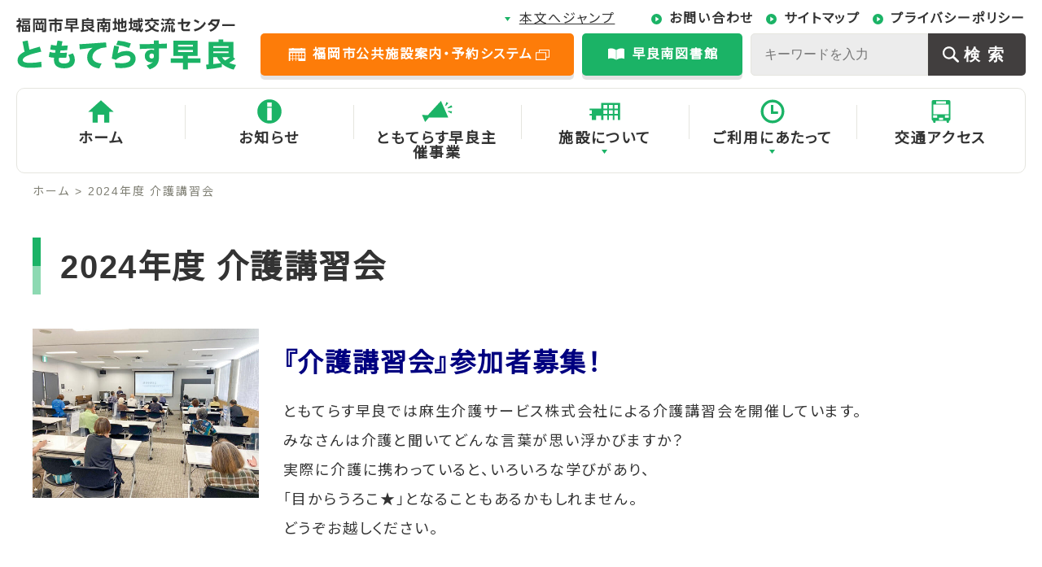

--- FILE ---
content_type: text/html;charset=UTF-8
request_url: https://tomoterasusawara.jp/2024.html
body_size: 18548
content:
  




  





  



  

























  <!DOCTYPE html>
<html lang="ja">
    <head>
        <meta charset="UTF-8">
        <meta name="viewport" content="width=device-width, initial-scale=1.0">
        <title>2024年度 介護講習会 | ともてらす早良 福岡市早良南地域交流センター</title>

        <meta name="description" content=" 『介護講習会』参加者募集！ ともてらす早良では麻生介護サービス株式会社による介...">


        <meta name="keywords" content="ともてらす早良,福岡市早良南,地域交流センター,多目的ホール,会議室,練習室,図書館">


        <link rel="apple-touch-icon-precomposed" href="https://tomoterasusawara.jp/images/webclip.png">

    
        <meta property="og:locale" content="ja_JP">
        <meta property="og:title" content="2024年度 介護講習会 | ともてらす早良 福岡市早良南地域交流センター">
        <meta property="og:type" content="article">

        <meta property="og:description" content=" 『介護講習会』参加者募集！ ともてらす早良では麻生介護サービス株式会社による介...">


        <meta property="og:url" content="https://tomoterasusawara.jp/2024.html">


        <meta property="og:image" content="">

        <meta property="og:site_name" content="ともてらす早良 福岡市早良南地域交流センター">

        <link rel="canonical" href="https://tomoterasusawara.jp/2024.html">

        <meta name="format-detection" content="telephone=no">

    
    
        <link href="https://fonts.googleapis.com/css?family=Noto+Sans+JP&amp;subset=japanese" rel="stylesheet">
        <link rel="stylesheet" href="/css/bootstrap-grid.css">
        <link rel="stylesheet" href="/css/common.css">
        <link rel="stylesheet" href="/css/style.css">
        <script src="/js/jquery-1.12.4.min.js"></script>
        <script src="/js/jquery.easing.1.3.js"></script>
        <script src="/js/jquery.matchHeight.js"></script>
        <script src="/js/jquery.cookie.js"></script>
        <script src="/js/common.js"></script>    
    
        
    

  <link rel="shortcut icon" href="https://tomoterasusawara.jp/favicon.ico">



<!-- Google Tag Manager -->
<script>(function(w,d,s,l,i){w[l]=w[l]||[];w[l].push({'gtm.start':
new Date().getTime(),event:'gtm.js'});var f=d.getElementsByTagName(s)[0],
j=d.createElement(s),dl=l!='dataLayer'?'&l='+l:'';j.async=true;j.src=
'https://www.googletagmanager.com/gtm.js?id='+i+dl;f.parentNode.insertBefore(j,f);
})(window,document,'script','dataLayer','GTM-M65MDD3');</script>
<!-- End Google Tag Manager -->

    </head>
<body id="pageTop">
<!-- Google Tag Manager (noscript) -->
<noscript><iframe src="https://www.googletagmanager.com/ns.html?id=GTM-M65MDD3"
height="0" width="0" style="display:none;visibility:hidden"></iframe></noscript>
<!-- End Google Tag Manager (noscript) -->


<header class="header">

  <p class="logo"><a href="/"><img src="/images/logo.svg" alt="ともてらす早良 福岡市早良南地域交流センター"></a></p>

  <div class="header__block">

    <div class="header__util">

      <div class="header__utilLink">
        <ul>
          <li class="header__utilLinkJump"><a href="#main">本文へジャンプ</a></li>
          <li><a href="/contact/">お問い合わせ</a></li>
          <li><a href="/sitemap/">サイトマップ</a></li>
          <li><a href="/privacy/">プライバシーポリシー</a></li>
        </ul>
      </div>
      <!-- /.header__utilLink -->

    </div>
    <!-- /.header__util -->
    
    <div class="header__ctrl">

      <div class="header__btnYoyaku"><a href="https://www3.11489.jp/fukuoka/user/Home" target="_blank"><span class="icon">福岡市公共施設案内・予約システム</span></a></div>

      <div class="header__btnToshokan"><a href="/toshokan/"><span class="icon">早良南図書館</span></a></div>

      <div class="header__search">
        <form action="/search/index.html" method="get">
    <input type="text" name="query" class="header__searchKeyword" placeholder="キーワードを入力" />
    <input type="hidden" name="offset" id="hu_search_offset" value="1" />
    <input type="hidden" name="limit" id="hu_search_linit" value="20" />
    <input type="hidden" name="blog_id" id="hu_blog_id" value="1" />
    <input type="hidden" name="include_blogs" value="1,2,3,4,5,6,7,8,9,10,11,13">
    <input type="submit" value="検索" class="header__searchBtn">
  </form>

      </div>

    </div>
    <!-- /.header__ctrl -->

  </div>
  <!-- /.header__block --> 
    
  <div class="header__spMenu">
    <span></span>
    <span></span>
    <span></span>
    <p>メニュー</p>
  </div>
  <!-- /.header__spMenu -->

</header>
<!-- /.header -->
    
<div class="gNav">

  <div class="gNav__btnClose">×閉じる</div>

  <div class="gNav__block">
    
      <ul class="gNav__primary">
  <li class="gNav__home"><a href="/">ホーム</a></li>

          <li class="gNav__news">
            <a href="https://tomoterasusawara.jp/news/">お知らせ</a>
          </li>
          <li class="gNav__event">
            <a href="https://tomoterasusawara.jp/event/">ともてらす早良主催事業</a>
          </li>
          <li class="gNav__shisetsu">
            <a href="https://tomoterasusawara.jp/shisetsu/">施設について</a>
          </li>
          <li class="gNav__guide">
            <a href="https://tomoterasusawara.jp/guide/">ご利用にあたって</a>
      <span class="gNav__subBtn"><span></span></span>
      <div class="gNav__secondary">
        <ul>
                  <li>
                                  <a href="https://tomoterasusawara.jp/guide/guide.html">ご利用方法</a>
</li>
                  <li>
                                  <a href="https://tomoterasusawara.jp/guide/fee.html">ご利用料金</a>
</li>
                  <li>
                                  <a href="https://tomoterasusawara.jp/guide/files.html">多目的ホール設備・各種資料</a>
</li>
        </ul>
      </div>
          </li>
          <li class="gNav__access">
            <a href="https://tomoterasusawara.jp/access/">交通アクセス</a>
          </li>


</ul>
    
    <div class="header__spUtilLink">
      <ul>
        <li><a href="/contact/">お問い合わせ</a></li>
        <li><a href="/sitemap/">サイトマップ</a></li>
        <li><a href="/privacy/">プライバシーポリシー</a></li>
      </ul>
    </div>
    <!-- /.header__utilLink -->
  
    <div class="header__spCtrl">

      <div class="header__spBtnYoyaku"><a href="https://www3.11489.jp/fukuoka/user/Home" target="_blank"><span class="icon">福岡市公共施設案内・<br>予約システム</span></a></div>

      <div class="header__spBtnToshokan"><a href="/toshokan/"><span class="icon">早良南図書館</span></a></div>

      <div class="header__spSearch">
        <form action="/search/index.html" method="get">
    <input type="text" name="query" class="header__spSearchKeyword" placeholder="キーワードを入力" />
    <input type="hidden" name="offset" id="hu_search_offset" value="1" />
    <input type="hidden" name="limit" id="hu_search_linit" value="20" />
    <input type="hidden" name="blog_id" id="hu_blog_id" value="1" />
    <input type="hidden" name="include_blogs" value="1,2,3,4,5,6,7,8,9,10,11,13">
    <input type="submit" value="検索" class="header__spSearchBtn">
  </form>

      </div>

    </div>
    <!-- /.header__spCtrl -->

  </div>
  <!-- /.gNav__block -->

</div>
<!-- /.gNav -->

<div class="gNavLayer"></div>



<div class="topicPath">
  <ol>
      <li><a href="/">ホーム</a></li>

      


  
      

          

          
            
          

          
          
              
              <li>2024年度 介護講習会</li>
          
      
      
      

      
  </ol>
</div>
<!-- /.topicPath -->

<div class="wrapper">

  <main id="main" class="main">
    <h1 class="pageTitle">2024年度 介護講習会</h1>
    



<div class="text">
<div class="container">
<div class="row">
<div class="col-md-3">
<div class="center"><img alt="01.jpg" src="https://tomoterasusawara.jp/images/01.jpg" width="315" height="236" caption="false" /></div>
</div>
<div class="col-md-9">
<h6><span style="color: #000080; font-size: 24pt;">『介護講習会』参加者募集！</span></h6>
<p>ともてらす早良では麻生介護サービス株式会社による介護講習会を開催しています。<br />みなさんは介護と聞いてどんな言葉が思い浮かびますか？<br />実際に介護に携わっていると、いろいろな学びがあり、<br />「目からうろこ★」となることもあるかもしれません。<br />どうぞお越しください。</p>
</div>
<p></p>
<p></p>
<p></p>
<p></p>
<p></p>
<p></p>
<p></p>
<p></p>
<p></p>
<p></p>
<p></p>
<p></p>
<p></p>
<p></p>
<p></p>
<p></p>
<p></p>
<p></p>
</div>
</div>
<h3><br />2024年度の介護講習会</h3>
<p><span style="font-size: 18pt;">5月11日（土）10:30〜11:30　◎定員10名（定員になり次第締切）</span></p>
<h6><span style="font-size: 18pt; color: #000080;">心肺蘇生・応急処置を実技で学ぶ</span></h6>
<p>AED等の機器を使用した救急救命を学びます。</p>
<h6>［講師］看護師（応急手当普及員）<br /><br /></h6>
<p><span style="font-size: 18pt; color: #ff6600;"><strong><u>ご好評をいただき終了しました</u></strong></span></p>
<hr size="10" width="70%" color="red" />
<p><span style="font-size: 18pt;">7月20日（土）10:30〜12:00　<span>◎定員50名（定員になり次第締切）</span></span></p>
<h6><span style="font-size: 18pt; color: #ff9900;"><span style="color: #000080;">認知症サポーター 養成研修</span></span></h6>
<p>認知症に対する正しい知識と理解を持ち、地域で認知症の人やその家族に対してできる範囲で手助けする「認知症サポーター」となります。 <br />※オレンジリング贈呈　講習時間90分</p>
<h6>［講師］キャラバン・メイト （介護支援専門員）<br /><br /><br /><span style="font-size: 18pt; color: #ff6600;"><strong><u>ご好評をいただき終了しました</u></strong></span><br /><br /></h6>
<hr size="" 5px="" color:=" eb962f=" />
<p><span style="font-size: 18pt;">9月21日（土）10:30〜11:30<span>　◎定員50名（定員になり次第締切）</span></span></p>
<h6><span style="font-size: 18pt;"><a href="https://tomoterasusawara.jp/event/583.html"><span style="color: #000080;">訪問介護の活用方法</span></a></span></h6>
<p>介護保険の中で対応できること、出来ないこと、介護保険が利用できない場合はどうしたらいいの?等、具体例を紹介しながらお伝えいたします。</p>
<h6>［講師］介護福祉士<br /><br /></h6>
<hr size="" 5px="" color:="eb962f" />
<p><span style="font-size: 18pt;">11月16日（土）10:30〜11:30<span>　◎定員50名（定員になり次第締切）</span></span></p>
<h6><span style="font-size: 18pt; color: #000080;">福祉用具の利用方法</span></h6>
<p>手摺、車椅子、歩行器、介助リフトなどを持ち込んで福祉用具の利用方法について学んでいきます。実際に乗車や使用なども体験していただく予定です。</p>
<h6>［講師］福祉用具 専門相談員<br /><br /></h6>
<hr size="" 5px="" color:="eb962f" />
<p><span style="font-size: 18pt;">2025年3月15日（土）10:30〜11:30<span>　◎定員50名（定員になり次第締切）</span></span></p>
<h6><span style="font-size: 18pt; color: #000080;">リハビリ体操</span></h6>
<p>激しい運動はありません。椅子に座ったままや楽な姿勢で行う体操になります。普段の格好で参加ください。</p>
<h6>［講師］訪問理学療法士 または 訪問作業療法士</h6>
<p></p>
<h3><br />参加方法</h3>
<h6><span><span style="color: #ff0000;">参加申込みが必要です。</span><br />参加費：無料</span></h6>
<p>お電話：<a href="tel:0928123312">092−812−3312</a><br />メール：<a href="mailto:info@tomoterasusawara.jp">info@tomoterasusawara.jp</a></p>
<p><span>ともてらす早良１階 管理事務室窓口、もしくはお電話、メールにて<br /><strong>・参加希望の開催日　・氏名　</strong><strong>・電話番号</strong><br />をお知らせください。</span></p>
<p></p>
<h2>ともてらす早良には介護相談窓口があります</h2>
<p>住み慣れた家でくらしたい。それを叶えるのが「アップルハート」の介護です。<br />いま、お困りの方、今後、お困りになりそうな方、ぜひ、麻生介護サービス「アップルハート」の介護相談所へお越しになりませんか？</p>
<p>《介護相談窓口営業時間》<br />平日：9:00〜18:00<br />土日・祝日：9:00〜12:00</p>
<p><span>（訪問介護）アップルハート早良ケアプランセンター <a href="tel:092-836-5641">092-836-5641</a><br />（居宅介護）アップルハート早良ケアセンター <a href="tel:092-836-5642">092-836-5642</a><br />（訪問看護）アップルハート訪問看護ステーション早良 <a href="tel:092-836-5643">092-836-5643</a><br />みなさまのお越しをお待ちしております。</span><br /><br /></p>
<h2>介護講習会のお問合せ先</h2>
<p>ともてらす早良（福岡市早良南地域交流センター）<br />メール：info@tomoterasusawara.jp<br />電話：<a href="tel:092-812-3312" class="spTel">092-812-3312<br /></a>住所：福岡市早良区四箇田団地9番1号</p>
</div>








  </main>
  <!-- /.main -->

  

</div>
<!-- /.wrapper -->
<div class="cv">

  <div class="cv__block">

    <div class="cv__main">

      <div class="cv__mainPhoto"><img src="/images/cv_tomoterasu.jpg" alt=""></div>

      <div class="cv__mainBox">

        <p class="cv__mainTitle">
          <span class="cv__mainTitleCenterName">福岡市早良南地域交流センター</span>
          <span class="cv__mainTitleName">ともてらす早良</span>
          <span class="cv__mainTitleAddress">〒814-0176 福岡市早良区四箇田団地9番1号</span>
        </p>

        <div class="cv__btnContents">

          <ul>
            <li class="cv__btnShisetsu"><a href="/shisetsu/">施設概要</a></li>
            <li class="cv__btnGuide"><a href="/guide/">利用案内</a></li>
            <li class="cv__btnAccess"><a href="/access/">交通アクセス</a></li>
          </ul>

        </div>
        <!-- /.cv__btnContents -->

        <div class="cv__btnArea">

          <div class="cv__btnYoyaku"><a href="https://www3.11489.jp/fukuoka/user/Home" target="_blank"><span class="icon">福岡市公共施設案内・予約システム</span></a></div>
          <div class="cv__btnToshokan"><a href="/toshokan/"><span class="icon">早良南図書館</span></a></div>

        </div>
        <!-- /.cv__btnArea -->

      </div>
      <!-- /.cv__mainBox -->

    </div>
    <!-- /.cv__main -->


    <div class="cv__schedule">

      <div class="cv__scheduleBox">

        <div class="cv__scheduleTitle">開館時間／休館日</div>

        <div class="cv__scheduleDetail">
          <p>
          9時から21時まで<br>
          （多目的ホールは22時まで）<br>
          <strong class="red">〈休館日〉</strong><br>
          毎月最終月曜日<br>（休日のときは翌日）<br>
          年末年始（12月28日～1月3日）
          </p>
        </div>

      </div>
      <!-- /.cv__scheduleBox -->


      <div class="cv__scheduleBox">

        <div class="cv__scheduleTitle">駐車場</div>
        <div class="cv__scheduleDetail">
          <p>
          8時30分から22時まで<br>
          （多目的ホールを22時まで利用の場合は22時15分まで）<br>
          早良体育館駐車場も利用できます。
          </p>
        </div>

      </div>
      <!-- /.cv__scheduleBox -->


      <div class="cv__scheduleBox">

        <div class="cv__scheduleTitle">早良南図書館</div>
        <div class="cv__scheduleDetail">
          <p>
          9時から20時まで<br>
          <strong class="red">〈休館日〉</strong><br>
          毎月最終月曜日<br>（休日のときは翌平日）<br>
          年末年始（12月28日～1月3日）<br>
          図書特別整理期間（不定）
          </p>
        </div>

      </div>
      <!-- /.cv__scheduleBox -->

    </div>
    <!-- /.cv__schedule -->

    <div class="cv__contact">

      <div class="cv__telBlock">

        <p class="cv__tel">
          <span class="cv__telDep">代表電話番号</span>
          <span class="cv__telNum"><a href="tel:092-812-3312" class="spTel">092-812-3312</a></span>
        </p>

        <p class="cv__telTime">受付時間：9時～21時（休館日除く）</p>

        <p class="cv__fax">FAX：092-400-0086</p>

        <hr>
        <p class="cv__tel">
          <span class="cv__telDep">早良南図書館</span>
          <span class="cv__telNum"><a href="tel:092-400-0690" class="spTel">092-400-0690</a></span>
        </p>
        <p class="cv__telTime">受付時間：9時～20時（休館日除く）</p>

      </div>
      <!-- cv__telBlock -->

      <div class="cv__mailBlock">
        <div class="cv__mailBtn"><a href="/contact/"><span class="icon">フォームからのお問い合わせ</span></a></div>
        <p class="center"><span class="b">メールアドレス</span> <a href="mailto:&#105;&#110;&#102;&#111;&#64;&#116;&#111;&#109;&#111;&#116;&#101;&#114;&#97;&#115;&#117;&#115;&#97;&#119;&#97;&#114;&#97;&#46;&#106;&#112;">&#105;&#110;&#102;&#111;&#64;&#116;&#111;&#109;&#111;&#116;&#101;&#114;&#97;&#115;&#117;&#115;&#97;&#119;&#97;&#114;&#97;&#46;&#106;&#112;</a></p>
      </div>
      <!-- /.cv__mailBlock -->

    </div>
    <!-- /.cv__contact -->

  </div>
  <!-- /.cv__block -->

</div>
<!-- /.cv -->

<footer class="footer">

  <div class="footerLink">

    <ul>
      <li><a href="/sitemap/">サイトマップ</a></li>
      <li><a href="/privacy/">プライバシーポリシー</a></li>
    </ul>

  </div>

  <p class="copyright"><small>指定管理者 株式会社早良グリーンテラス</small></p>

</footer>


<div class="btnPageTop"><a href="#pageTop">ページのトップへ</a></div>


<!--2025-09-25T14:49:03+09:00-->
</body>
</html>


--- FILE ---
content_type: text/css
request_url: https://tomoterasusawara.jp/css/common.css
body_size: 956924
content:
/*=====================================================
  reset
=====================================================*/
html, body, div, span, applet, object, iframe,
h1, h2, h3, h4, h5, h6, p, blockquote, pre,
a, abbr, acronym, address, big, cite, code,
del, dfn, em, img, ins, kbd, q, s, samp,
small, strike, strong, sub, sup, tt, var,
b, u, i, center,
dl, dt, dd, ol, ul, li,
fieldset, form, label, legend,
table, caption, tbody, tfoot, thead, tr, th, td,
article, aside, canvas, details, embed,
figure, figcaption, footer, header, hgroup,
menu, nav, output, ruby, section, summary,
time, mark, audio, video {
  margin: 0;
  padding: 0;
  border: 0;
  font: inherit;
  font-size: 100%;
  vertical-align: baseline;
  box-sizing: border-box;
}

html {
  line-height: 1;
}

table {
  border-collapse: collapse;
  border-spacing: 0;
}

th {
  font-weight: bold;
}

q, blockquote {
  quotes: none;
}

q:before, q:after, blockquote:before, blockquote:after {
  content: "";
  content: none;
}

a img {
  border: none;
}

article, aside, details, figcaption, figure, footer, header, hgroup, main, menu, nav, section, summary {
  display: block;
}

html {
  line-height: 1;
  overflow-y: scroll;
}

body {
  -webkit-text-size-adjust: 100%;
}

img {
  vertical-align: middle;
  max-width: 100%;
  height: auto;
  -webkit-backface-visibility: hidden;
  backface-visibility: hidden;
  image-rendering: -webkit-optimize-contrast;
}

strong, b {
  font-weight: bold;
}

sub, sup {
  font-size: 50%;
}

sup {
  vertical-align: top;
}

sub {
  vertical-align: bottom;
}

/*=====================================================
  form
=====================================================*/
input[type="text"],
input[type="password"],
textarea,
select {
  outline: none;
  border-radius: 0;
}

/*=====================================================
  clearfix
=====================================================*/
.clearfix:after {
  content: ".";
  display: block;
  height: 0;
  clear: both;
  line-height: 0;
  visibility: hidden;
}

.clearfix {
  display: inline-block;
}

/* Hides from IE-mac \*/
* html .clearfix {
  height: 1%;
}

.clearfix {
  display: block;
}

/* End hide from IE-mac */
/*=====================================================
  font weight
=====================================================*/
.b {
  font-weight: bold;
}

.normal {
  font-weight: normal;
}

/*=====================================================
  margin
=====================================================*/
/* auto */
.auto {
  margin-left: auto !important;
  margin-right: auto !important;
}

/* top */
.mt0 {
  margin-top: 0px !important;
}

@media print, screen and (max-width: 420px) {
  .mt0--sp {
    margin-top: 0px !important;
  }
}

@media print, screen and (min-width: 768px) {
  .mt0--tab {
    margin-top: 0px !important;
  }
}

@media print, screen and (min-width: 1024px) {
  .mt0--pc {
    margin-top: 0px !important;
  }
}

.mt5 {
  margin-top: 5px !important;
}

@media print, screen and (max-width: 420px) {
  .mt5--sp {
    margin-top: 5px !important;
  }
}

@media print, screen and (min-width: 768px) {
  .mt5--tab {
    margin-top: 5px !important;
  }
}

@media print, screen and (min-width: 1024px) {
  .mt5--pc {
    margin-top: 5px !important;
  }
}

.mt10 {
  margin-top: 10px !important;
}

@media print, screen and (max-width: 420px) {
  .mt10--sp {
    margin-top: 10px !important;
  }
}

@media print, screen and (min-width: 768px) {
  .mt10--tab {
    margin-top: 10px !important;
  }
}

@media print, screen and (min-width: 1024px) {
  .mt10--pc {
    margin-top: 10px !important;
  }
}

.mt15 {
  margin-top: 15px !important;
}

@media print, screen and (max-width: 420px) {
  .mt15--sp {
    margin-top: 15px !important;
  }
}

@media print, screen and (min-width: 768px) {
  .mt15--tab {
    margin-top: 15px !important;
  }
}

@media print, screen and (min-width: 1024px) {
  .mt15--pc {
    margin-top: 15px !important;
  }
}

.mt20 {
  margin-top: 20px !important;
}

@media print, screen and (max-width: 420px) {
  .mt20--sp {
    margin-top: 20px !important;
  }
}

@media print, screen and (min-width: 768px) {
  .mt20--tab {
    margin-top: 20px !important;
  }
}

@media print, screen and (min-width: 1024px) {
  .mt20--pc {
    margin-top: 20px !important;
  }
}

.mt25 {
  margin-top: 25px !important;
}

@media print, screen and (max-width: 420px) {
  .mt25--sp {
    margin-top: 25px !important;
  }
}

@media print, screen and (min-width: 768px) {
  .mt25--tab {
    margin-top: 25px !important;
  }
}

@media print, screen and (min-width: 1024px) {
  .mt25--pc {
    margin-top: 25px !important;
  }
}

.mt30 {
  margin-top: 30px !important;
}

@media print, screen and (max-width: 420px) {
  .mt30--sp {
    margin-top: 30px !important;
  }
}

@media print, screen and (min-width: 768px) {
  .mt30--tab {
    margin-top: 30px !important;
  }
}

@media print, screen and (min-width: 1024px) {
  .mt30--pc {
    margin-top: 30px !important;
  }
}

.mt35 {
  margin-top: 35px !important;
}

@media print, screen and (max-width: 420px) {
  .mt35--sp {
    margin-top: 35px !important;
  }
}

@media print, screen and (min-width: 768px) {
  .mt35--tab {
    margin-top: 35px !important;
  }
}

@media print, screen and (min-width: 1024px) {
  .mt35--pc {
    margin-top: 35px !important;
  }
}

.mt40 {
  margin-top: 40px !important;
}

@media print, screen and (max-width: 420px) {
  .mt40--sp {
    margin-top: 40px !important;
  }
}

@media print, screen and (min-width: 768px) {
  .mt40--tab {
    margin-top: 40px !important;
  }
}

@media print, screen and (min-width: 1024px) {
  .mt40--pc {
    margin-top: 40px !important;
  }
}

.mt45 {
  margin-top: 45px !important;
}

@media print, screen and (max-width: 420px) {
  .mt45--sp {
    margin-top: 45px !important;
  }
}

@media print, screen and (min-width: 768px) {
  .mt45--tab {
    margin-top: 45px !important;
  }
}

@media print, screen and (min-width: 1024px) {
  .mt45--pc {
    margin-top: 45px !important;
  }
}

.mt50 {
  margin-top: 50px !important;
}

@media print, screen and (max-width: 420px) {
  .mt50--sp {
    margin-top: 50px !important;
  }
}

@media print, screen and (min-width: 768px) {
  .mt50--tab {
    margin-top: 50px !important;
  }
}

@media print, screen and (min-width: 1024px) {
  .mt50--pc {
    margin-top: 50px !important;
  }
}

.mt55 {
  margin-top: 55px !important;
}

@media print, screen and (max-width: 420px) {
  .mt55--sp {
    margin-top: 55px !important;
  }
}

@media print, screen and (min-width: 768px) {
  .mt55--tab {
    margin-top: 55px !important;
  }
}

@media print, screen and (min-width: 1024px) {
  .mt55--pc {
    margin-top: 55px !important;
  }
}

.mt60 {
  margin-top: 60px !important;
}

@media print, screen and (max-width: 420px) {
  .mt60--sp {
    margin-top: 60px !important;
  }
}

@media print, screen and (min-width: 768px) {
  .mt60--tab {
    margin-top: 60px !important;
  }
}

@media print, screen and (min-width: 1024px) {
  .mt60--pc {
    margin-top: 60px !important;
  }
}

.mt65 {
  margin-top: 65px !important;
}

@media print, screen and (max-width: 420px) {
  .mt65--sp {
    margin-top: 65px !important;
  }
}

@media print, screen and (min-width: 768px) {
  .mt65--tab {
    margin-top: 65px !important;
  }
}

@media print, screen and (min-width: 1024px) {
  .mt65--pc {
    margin-top: 65px !important;
  }
}

.mt70 {
  margin-top: 70px !important;
}

@media print, screen and (max-width: 420px) {
  .mt70--sp {
    margin-top: 70px !important;
  }
}

@media print, screen and (min-width: 768px) {
  .mt70--tab {
    margin-top: 70px !important;
  }
}

@media print, screen and (min-width: 1024px) {
  .mt70--pc {
    margin-top: 70px !important;
  }
}

.mt75 {
  margin-top: 75px !important;
}

@media print, screen and (max-width: 420px) {
  .mt75--sp {
    margin-top: 75px !important;
  }
}

@media print, screen and (min-width: 768px) {
  .mt75--tab {
    margin-top: 75px !important;
  }
}

@media print, screen and (min-width: 1024px) {
  .mt75--pc {
    margin-top: 75px !important;
  }
}

.mt80 {
  margin-top: 80px !important;
}

@media print, screen and (max-width: 420px) {
  .mt80--sp {
    margin-top: 80px !important;
  }
}

@media print, screen and (min-width: 768px) {
  .mt80--tab {
    margin-top: 80px !important;
  }
}

@media print, screen and (min-width: 1024px) {
  .mt80--pc {
    margin-top: 80px !important;
  }
}

.mt85 {
  margin-top: 85px !important;
}

@media print, screen and (max-width: 420px) {
  .mt85--sp {
    margin-top: 85px !important;
  }
}

@media print, screen and (min-width: 768px) {
  .mt85--tab {
    margin-top: 85px !important;
  }
}

@media print, screen and (min-width: 1024px) {
  .mt85--pc {
    margin-top: 85px !important;
  }
}

.mt90 {
  margin-top: 90px !important;
}

@media print, screen and (max-width: 420px) {
  .mt90--sp {
    margin-top: 90px !important;
  }
}

@media print, screen and (min-width: 768px) {
  .mt90--tab {
    margin-top: 90px !important;
  }
}

@media print, screen and (min-width: 1024px) {
  .mt90--pc {
    margin-top: 90px !important;
  }
}

.mt95 {
  margin-top: 95px !important;
}

@media print, screen and (max-width: 420px) {
  .mt95--sp {
    margin-top: 95px !important;
  }
}

@media print, screen and (min-width: 768px) {
  .mt95--tab {
    margin-top: 95px !important;
  }
}

@media print, screen and (min-width: 1024px) {
  .mt95--pc {
    margin-top: 95px !important;
  }
}

.mt100 {
  margin-top: 100px !important;
}

@media print, screen and (max-width: 420px) {
  .mt100--sp {
    margin-top: 100px !important;
  }
}

@media print, screen and (min-width: 768px) {
  .mt100--tab {
    margin-top: 100px !important;
  }
}

@media print, screen and (min-width: 1024px) {
  .mt100--pc {
    margin-top: 100px !important;
  }
}

.mt105 {
  margin-top: 105px !important;
}

@media print, screen and (max-width: 420px) {
  .mt105--sp {
    margin-top: 105px !important;
  }
}

@media print, screen and (min-width: 768px) {
  .mt105--tab {
    margin-top: 105px !important;
  }
}

@media print, screen and (min-width: 1024px) {
  .mt105--pc {
    margin-top: 105px !important;
  }
}

.mt110 {
  margin-top: 110px !important;
}

@media print, screen and (max-width: 420px) {
  .mt110--sp {
    margin-top: 110px !important;
  }
}

@media print, screen and (min-width: 768px) {
  .mt110--tab {
    margin-top: 110px !important;
  }
}

@media print, screen and (min-width: 1024px) {
  .mt110--pc {
    margin-top: 110px !important;
  }
}

.mt115 {
  margin-top: 115px !important;
}

@media print, screen and (max-width: 420px) {
  .mt115--sp {
    margin-top: 115px !important;
  }
}

@media print, screen and (min-width: 768px) {
  .mt115--tab {
    margin-top: 115px !important;
  }
}

@media print, screen and (min-width: 1024px) {
  .mt115--pc {
    margin-top: 115px !important;
  }
}

.mt120 {
  margin-top: 120px !important;
}

@media print, screen and (max-width: 420px) {
  .mt120--sp {
    margin-top: 120px !important;
  }
}

@media print, screen and (min-width: 768px) {
  .mt120--tab {
    margin-top: 120px !important;
  }
}

@media print, screen and (min-width: 1024px) {
  .mt120--pc {
    margin-top: 120px !important;
  }
}

.mt125 {
  margin-top: 125px !important;
}

@media print, screen and (max-width: 420px) {
  .mt125--sp {
    margin-top: 125px !important;
  }
}

@media print, screen and (min-width: 768px) {
  .mt125--tab {
    margin-top: 125px !important;
  }
}

@media print, screen and (min-width: 1024px) {
  .mt125--pc {
    margin-top: 125px !important;
  }
}

.mt130 {
  margin-top: 130px !important;
}

@media print, screen and (max-width: 420px) {
  .mt130--sp {
    margin-top: 130px !important;
  }
}

@media print, screen and (min-width: 768px) {
  .mt130--tab {
    margin-top: 130px !important;
  }
}

@media print, screen and (min-width: 1024px) {
  .mt130--pc {
    margin-top: 130px !important;
  }
}

.mt135 {
  margin-top: 135px !important;
}

@media print, screen and (max-width: 420px) {
  .mt135--sp {
    margin-top: 135px !important;
  }
}

@media print, screen and (min-width: 768px) {
  .mt135--tab {
    margin-top: 135px !important;
  }
}

@media print, screen and (min-width: 1024px) {
  .mt135--pc {
    margin-top: 135px !important;
  }
}

.mt140 {
  margin-top: 140px !important;
}

@media print, screen and (max-width: 420px) {
  .mt140--sp {
    margin-top: 140px !important;
  }
}

@media print, screen and (min-width: 768px) {
  .mt140--tab {
    margin-top: 140px !important;
  }
}

@media print, screen and (min-width: 1024px) {
  .mt140--pc {
    margin-top: 140px !important;
  }
}

.mt145 {
  margin-top: 145px !important;
}

@media print, screen and (max-width: 420px) {
  .mt145--sp {
    margin-top: 145px !important;
  }
}

@media print, screen and (min-width: 768px) {
  .mt145--tab {
    margin-top: 145px !important;
  }
}

@media print, screen and (min-width: 1024px) {
  .mt145--pc {
    margin-top: 145px !important;
  }
}

.mt150 {
  margin-top: 150px !important;
}

@media print, screen and (max-width: 420px) {
  .mt150--sp {
    margin-top: 150px !important;
  }
}

@media print, screen and (min-width: 768px) {
  .mt150--tab {
    margin-top: 150px !important;
  }
}

@media print, screen and (min-width: 1024px) {
  .mt150--pc {
    margin-top: 150px !important;
  }
}

.mt155 {
  margin-top: 155px !important;
}

@media print, screen and (max-width: 420px) {
  .mt155--sp {
    margin-top: 155px !important;
  }
}

@media print, screen and (min-width: 768px) {
  .mt155--tab {
    margin-top: 155px !important;
  }
}

@media print, screen and (min-width: 1024px) {
  .mt155--pc {
    margin-top: 155px !important;
  }
}

.mt160 {
  margin-top: 160px !important;
}

@media print, screen and (max-width: 420px) {
  .mt160--sp {
    margin-top: 160px !important;
  }
}

@media print, screen and (min-width: 768px) {
  .mt160--tab {
    margin-top: 160px !important;
  }
}

@media print, screen and (min-width: 1024px) {
  .mt160--pc {
    margin-top: 160px !important;
  }
}

.mt165 {
  margin-top: 165px !important;
}

@media print, screen and (max-width: 420px) {
  .mt165--sp {
    margin-top: 165px !important;
  }
}

@media print, screen and (min-width: 768px) {
  .mt165--tab {
    margin-top: 165px !important;
  }
}

@media print, screen and (min-width: 1024px) {
  .mt165--pc {
    margin-top: 165px !important;
  }
}

.mt170 {
  margin-top: 170px !important;
}

@media print, screen and (max-width: 420px) {
  .mt170--sp {
    margin-top: 170px !important;
  }
}

@media print, screen and (min-width: 768px) {
  .mt170--tab {
    margin-top: 170px !important;
  }
}

@media print, screen and (min-width: 1024px) {
  .mt170--pc {
    margin-top: 170px !important;
  }
}

.mt175 {
  margin-top: 175px !important;
}

@media print, screen and (max-width: 420px) {
  .mt175--sp {
    margin-top: 175px !important;
  }
}

@media print, screen and (min-width: 768px) {
  .mt175--tab {
    margin-top: 175px !important;
  }
}

@media print, screen and (min-width: 1024px) {
  .mt175--pc {
    margin-top: 175px !important;
  }
}

.mt180 {
  margin-top: 180px !important;
}

@media print, screen and (max-width: 420px) {
  .mt180--sp {
    margin-top: 180px !important;
  }
}

@media print, screen and (min-width: 768px) {
  .mt180--tab {
    margin-top: 180px !important;
  }
}

@media print, screen and (min-width: 1024px) {
  .mt180--pc {
    margin-top: 180px !important;
  }
}

.mt185 {
  margin-top: 185px !important;
}

@media print, screen and (max-width: 420px) {
  .mt185--sp {
    margin-top: 185px !important;
  }
}

@media print, screen and (min-width: 768px) {
  .mt185--tab {
    margin-top: 185px !important;
  }
}

@media print, screen and (min-width: 1024px) {
  .mt185--pc {
    margin-top: 185px !important;
  }
}

.mt190 {
  margin-top: 190px !important;
}

@media print, screen and (max-width: 420px) {
  .mt190--sp {
    margin-top: 190px !important;
  }
}

@media print, screen and (min-width: 768px) {
  .mt190--tab {
    margin-top: 190px !important;
  }
}

@media print, screen and (min-width: 1024px) {
  .mt190--pc {
    margin-top: 190px !important;
  }
}

.mt195 {
  margin-top: 195px !important;
}

@media print, screen and (max-width: 420px) {
  .mt195--sp {
    margin-top: 195px !important;
  }
}

@media print, screen and (min-width: 768px) {
  .mt195--tab {
    margin-top: 195px !important;
  }
}

@media print, screen and (min-width: 1024px) {
  .mt195--pc {
    margin-top: 195px !important;
  }
}

.mt200 {
  margin-top: 200px !important;
}

@media print, screen and (max-width: 420px) {
  .mt200--sp {
    margin-top: 200px !important;
  }
}

@media print, screen and (min-width: 768px) {
  .mt200--tab {
    margin-top: 200px !important;
  }
}

@media print, screen and (min-width: 1024px) {
  .mt200--pc {
    margin-top: 200px !important;
  }
}

.mt205 {
  margin-top: 205px !important;
}

@media print, screen and (max-width: 420px) {
  .mt205--sp {
    margin-top: 205px !important;
  }
}

@media print, screen and (min-width: 768px) {
  .mt205--tab {
    margin-top: 205px !important;
  }
}

@media print, screen and (min-width: 1024px) {
  .mt205--pc {
    margin-top: 205px !important;
  }
}

.mt210 {
  margin-top: 210px !important;
}

@media print, screen and (max-width: 420px) {
  .mt210--sp {
    margin-top: 210px !important;
  }
}

@media print, screen and (min-width: 768px) {
  .mt210--tab {
    margin-top: 210px !important;
  }
}

@media print, screen and (min-width: 1024px) {
  .mt210--pc {
    margin-top: 210px !important;
  }
}

.mt215 {
  margin-top: 215px !important;
}

@media print, screen and (max-width: 420px) {
  .mt215--sp {
    margin-top: 215px !important;
  }
}

@media print, screen and (min-width: 768px) {
  .mt215--tab {
    margin-top: 215px !important;
  }
}

@media print, screen and (min-width: 1024px) {
  .mt215--pc {
    margin-top: 215px !important;
  }
}

.mt220 {
  margin-top: 220px !important;
}

@media print, screen and (max-width: 420px) {
  .mt220--sp {
    margin-top: 220px !important;
  }
}

@media print, screen and (min-width: 768px) {
  .mt220--tab {
    margin-top: 220px !important;
  }
}

@media print, screen and (min-width: 1024px) {
  .mt220--pc {
    margin-top: 220px !important;
  }
}

.mt225 {
  margin-top: 225px !important;
}

@media print, screen and (max-width: 420px) {
  .mt225--sp {
    margin-top: 225px !important;
  }
}

@media print, screen and (min-width: 768px) {
  .mt225--tab {
    margin-top: 225px !important;
  }
}

@media print, screen and (min-width: 1024px) {
  .mt225--pc {
    margin-top: 225px !important;
  }
}

.mt230 {
  margin-top: 230px !important;
}

@media print, screen and (max-width: 420px) {
  .mt230--sp {
    margin-top: 230px !important;
  }
}

@media print, screen and (min-width: 768px) {
  .mt230--tab {
    margin-top: 230px !important;
  }
}

@media print, screen and (min-width: 1024px) {
  .mt230--pc {
    margin-top: 230px !important;
  }
}

.mt235 {
  margin-top: 235px !important;
}

@media print, screen and (max-width: 420px) {
  .mt235--sp {
    margin-top: 235px !important;
  }
}

@media print, screen and (min-width: 768px) {
  .mt235--tab {
    margin-top: 235px !important;
  }
}

@media print, screen and (min-width: 1024px) {
  .mt235--pc {
    margin-top: 235px !important;
  }
}

.mt240 {
  margin-top: 240px !important;
}

@media print, screen and (max-width: 420px) {
  .mt240--sp {
    margin-top: 240px !important;
  }
}

@media print, screen and (min-width: 768px) {
  .mt240--tab {
    margin-top: 240px !important;
  }
}

@media print, screen and (min-width: 1024px) {
  .mt240--pc {
    margin-top: 240px !important;
  }
}

.mt245 {
  margin-top: 245px !important;
}

@media print, screen and (max-width: 420px) {
  .mt245--sp {
    margin-top: 245px !important;
  }
}

@media print, screen and (min-width: 768px) {
  .mt245--tab {
    margin-top: 245px !important;
  }
}

@media print, screen and (min-width: 1024px) {
  .mt245--pc {
    margin-top: 245px !important;
  }
}

.mt250 {
  margin-top: 250px !important;
}

@media print, screen and (max-width: 420px) {
  .mt250--sp {
    margin-top: 250px !important;
  }
}

@media print, screen and (min-width: 768px) {
  .mt250--tab {
    margin-top: 250px !important;
  }
}

@media print, screen and (min-width: 1024px) {
  .mt250--pc {
    margin-top: 250px !important;
  }
}

.mt255 {
  margin-top: 255px !important;
}

@media print, screen and (max-width: 420px) {
  .mt255--sp {
    margin-top: 255px !important;
  }
}

@media print, screen and (min-width: 768px) {
  .mt255--tab {
    margin-top: 255px !important;
  }
}

@media print, screen and (min-width: 1024px) {
  .mt255--pc {
    margin-top: 255px !important;
  }
}

.mt260 {
  margin-top: 260px !important;
}

@media print, screen and (max-width: 420px) {
  .mt260--sp {
    margin-top: 260px !important;
  }
}

@media print, screen and (min-width: 768px) {
  .mt260--tab {
    margin-top: 260px !important;
  }
}

@media print, screen and (min-width: 1024px) {
  .mt260--pc {
    margin-top: 260px !important;
  }
}

.mt265 {
  margin-top: 265px !important;
}

@media print, screen and (max-width: 420px) {
  .mt265--sp {
    margin-top: 265px !important;
  }
}

@media print, screen and (min-width: 768px) {
  .mt265--tab {
    margin-top: 265px !important;
  }
}

@media print, screen and (min-width: 1024px) {
  .mt265--pc {
    margin-top: 265px !important;
  }
}

.mt270 {
  margin-top: 270px !important;
}

@media print, screen and (max-width: 420px) {
  .mt270--sp {
    margin-top: 270px !important;
  }
}

@media print, screen and (min-width: 768px) {
  .mt270--tab {
    margin-top: 270px !important;
  }
}

@media print, screen and (min-width: 1024px) {
  .mt270--pc {
    margin-top: 270px !important;
  }
}

.mt275 {
  margin-top: 275px !important;
}

@media print, screen and (max-width: 420px) {
  .mt275--sp {
    margin-top: 275px !important;
  }
}

@media print, screen and (min-width: 768px) {
  .mt275--tab {
    margin-top: 275px !important;
  }
}

@media print, screen and (min-width: 1024px) {
  .mt275--pc {
    margin-top: 275px !important;
  }
}

.mt280 {
  margin-top: 280px !important;
}

@media print, screen and (max-width: 420px) {
  .mt280--sp {
    margin-top: 280px !important;
  }
}

@media print, screen and (min-width: 768px) {
  .mt280--tab {
    margin-top: 280px !important;
  }
}

@media print, screen and (min-width: 1024px) {
  .mt280--pc {
    margin-top: 280px !important;
  }
}

.mt285 {
  margin-top: 285px !important;
}

@media print, screen and (max-width: 420px) {
  .mt285--sp {
    margin-top: 285px !important;
  }
}

@media print, screen and (min-width: 768px) {
  .mt285--tab {
    margin-top: 285px !important;
  }
}

@media print, screen and (min-width: 1024px) {
  .mt285--pc {
    margin-top: 285px !important;
  }
}

.mt290 {
  margin-top: 290px !important;
}

@media print, screen and (max-width: 420px) {
  .mt290--sp {
    margin-top: 290px !important;
  }
}

@media print, screen and (min-width: 768px) {
  .mt290--tab {
    margin-top: 290px !important;
  }
}

@media print, screen and (min-width: 1024px) {
  .mt290--pc {
    margin-top: 290px !important;
  }
}

.mt295 {
  margin-top: 295px !important;
}

@media print, screen and (max-width: 420px) {
  .mt295--sp {
    margin-top: 295px !important;
  }
}

@media print, screen and (min-width: 768px) {
  .mt295--tab {
    margin-top: 295px !important;
  }
}

@media print, screen and (min-width: 1024px) {
  .mt295--pc {
    margin-top: 295px !important;
  }
}

.mt300 {
  margin-top: 300px !important;
}

@media print, screen and (max-width: 420px) {
  .mt300--sp {
    margin-top: 300px !important;
  }
}

@media print, screen and (min-width: 768px) {
  .mt300--tab {
    margin-top: 300px !important;
  }
}

@media print, screen and (min-width: 1024px) {
  .mt300--pc {
    margin-top: 300px !important;
  }
}

.mt305 {
  margin-top: 305px !important;
}

@media print, screen and (max-width: 420px) {
  .mt305--sp {
    margin-top: 305px !important;
  }
}

@media print, screen and (min-width: 768px) {
  .mt305--tab {
    margin-top: 305px !important;
  }
}

@media print, screen and (min-width: 1024px) {
  .mt305--pc {
    margin-top: 305px !important;
  }
}

.mt310 {
  margin-top: 310px !important;
}

@media print, screen and (max-width: 420px) {
  .mt310--sp {
    margin-top: 310px !important;
  }
}

@media print, screen and (min-width: 768px) {
  .mt310--tab {
    margin-top: 310px !important;
  }
}

@media print, screen and (min-width: 1024px) {
  .mt310--pc {
    margin-top: 310px !important;
  }
}

.mt315 {
  margin-top: 315px !important;
}

@media print, screen and (max-width: 420px) {
  .mt315--sp {
    margin-top: 315px !important;
  }
}

@media print, screen and (min-width: 768px) {
  .mt315--tab {
    margin-top: 315px !important;
  }
}

@media print, screen and (min-width: 1024px) {
  .mt315--pc {
    margin-top: 315px !important;
  }
}

.mt320 {
  margin-top: 320px !important;
}

@media print, screen and (max-width: 420px) {
  .mt320--sp {
    margin-top: 320px !important;
  }
}

@media print, screen and (min-width: 768px) {
  .mt320--tab {
    margin-top: 320px !important;
  }
}

@media print, screen and (min-width: 1024px) {
  .mt320--pc {
    margin-top: 320px !important;
  }
}

.mt325 {
  margin-top: 325px !important;
}

@media print, screen and (max-width: 420px) {
  .mt325--sp {
    margin-top: 325px !important;
  }
}

@media print, screen and (min-width: 768px) {
  .mt325--tab {
    margin-top: 325px !important;
  }
}

@media print, screen and (min-width: 1024px) {
  .mt325--pc {
    margin-top: 325px !important;
  }
}

.mt330 {
  margin-top: 330px !important;
}

@media print, screen and (max-width: 420px) {
  .mt330--sp {
    margin-top: 330px !important;
  }
}

@media print, screen and (min-width: 768px) {
  .mt330--tab {
    margin-top: 330px !important;
  }
}

@media print, screen and (min-width: 1024px) {
  .mt330--pc {
    margin-top: 330px !important;
  }
}

.mt335 {
  margin-top: 335px !important;
}

@media print, screen and (max-width: 420px) {
  .mt335--sp {
    margin-top: 335px !important;
  }
}

@media print, screen and (min-width: 768px) {
  .mt335--tab {
    margin-top: 335px !important;
  }
}

@media print, screen and (min-width: 1024px) {
  .mt335--pc {
    margin-top: 335px !important;
  }
}

.mt340 {
  margin-top: 340px !important;
}

@media print, screen and (max-width: 420px) {
  .mt340--sp {
    margin-top: 340px !important;
  }
}

@media print, screen and (min-width: 768px) {
  .mt340--tab {
    margin-top: 340px !important;
  }
}

@media print, screen and (min-width: 1024px) {
  .mt340--pc {
    margin-top: 340px !important;
  }
}

.mt345 {
  margin-top: 345px !important;
}

@media print, screen and (max-width: 420px) {
  .mt345--sp {
    margin-top: 345px !important;
  }
}

@media print, screen and (min-width: 768px) {
  .mt345--tab {
    margin-top: 345px !important;
  }
}

@media print, screen and (min-width: 1024px) {
  .mt345--pc {
    margin-top: 345px !important;
  }
}

.mt350 {
  margin-top: 350px !important;
}

@media print, screen and (max-width: 420px) {
  .mt350--sp {
    margin-top: 350px !important;
  }
}

@media print, screen and (min-width: 768px) {
  .mt350--tab {
    margin-top: 350px !important;
  }
}

@media print, screen and (min-width: 1024px) {
  .mt350--pc {
    margin-top: 350px !important;
  }
}

.mt355 {
  margin-top: 355px !important;
}

@media print, screen and (max-width: 420px) {
  .mt355--sp {
    margin-top: 355px !important;
  }
}

@media print, screen and (min-width: 768px) {
  .mt355--tab {
    margin-top: 355px !important;
  }
}

@media print, screen and (min-width: 1024px) {
  .mt355--pc {
    margin-top: 355px !important;
  }
}

.mt360 {
  margin-top: 360px !important;
}

@media print, screen and (max-width: 420px) {
  .mt360--sp {
    margin-top: 360px !important;
  }
}

@media print, screen and (min-width: 768px) {
  .mt360--tab {
    margin-top: 360px !important;
  }
}

@media print, screen and (min-width: 1024px) {
  .mt360--pc {
    margin-top: 360px !important;
  }
}

.mt365 {
  margin-top: 365px !important;
}

@media print, screen and (max-width: 420px) {
  .mt365--sp {
    margin-top: 365px !important;
  }
}

@media print, screen and (min-width: 768px) {
  .mt365--tab {
    margin-top: 365px !important;
  }
}

@media print, screen and (min-width: 1024px) {
  .mt365--pc {
    margin-top: 365px !important;
  }
}

.mt370 {
  margin-top: 370px !important;
}

@media print, screen and (max-width: 420px) {
  .mt370--sp {
    margin-top: 370px !important;
  }
}

@media print, screen and (min-width: 768px) {
  .mt370--tab {
    margin-top: 370px !important;
  }
}

@media print, screen and (min-width: 1024px) {
  .mt370--pc {
    margin-top: 370px !important;
  }
}

.mt375 {
  margin-top: 375px !important;
}

@media print, screen and (max-width: 420px) {
  .mt375--sp {
    margin-top: 375px !important;
  }
}

@media print, screen and (min-width: 768px) {
  .mt375--tab {
    margin-top: 375px !important;
  }
}

@media print, screen and (min-width: 1024px) {
  .mt375--pc {
    margin-top: 375px !important;
  }
}

.mt380 {
  margin-top: 380px !important;
}

@media print, screen and (max-width: 420px) {
  .mt380--sp {
    margin-top: 380px !important;
  }
}

@media print, screen and (min-width: 768px) {
  .mt380--tab {
    margin-top: 380px !important;
  }
}

@media print, screen and (min-width: 1024px) {
  .mt380--pc {
    margin-top: 380px !important;
  }
}

.mt385 {
  margin-top: 385px !important;
}

@media print, screen and (max-width: 420px) {
  .mt385--sp {
    margin-top: 385px !important;
  }
}

@media print, screen and (min-width: 768px) {
  .mt385--tab {
    margin-top: 385px !important;
  }
}

@media print, screen and (min-width: 1024px) {
  .mt385--pc {
    margin-top: 385px !important;
  }
}

.mt390 {
  margin-top: 390px !important;
}

@media print, screen and (max-width: 420px) {
  .mt390--sp {
    margin-top: 390px !important;
  }
}

@media print, screen and (min-width: 768px) {
  .mt390--tab {
    margin-top: 390px !important;
  }
}

@media print, screen and (min-width: 1024px) {
  .mt390--pc {
    margin-top: 390px !important;
  }
}

.mt395 {
  margin-top: 395px !important;
}

@media print, screen and (max-width: 420px) {
  .mt395--sp {
    margin-top: 395px !important;
  }
}

@media print, screen and (min-width: 768px) {
  .mt395--tab {
    margin-top: 395px !important;
  }
}

@media print, screen and (min-width: 1024px) {
  .mt395--pc {
    margin-top: 395px !important;
  }
}

.mt400 {
  margin-top: 400px !important;
}

@media print, screen and (max-width: 420px) {
  .mt400--sp {
    margin-top: 400px !important;
  }
}

@media print, screen and (min-width: 768px) {
  .mt400--tab {
    margin-top: 400px !important;
  }
}

@media print, screen and (min-width: 1024px) {
  .mt400--pc {
    margin-top: 400px !important;
  }
}

.mt405 {
  margin-top: 405px !important;
}

@media print, screen and (max-width: 420px) {
  .mt405--sp {
    margin-top: 405px !important;
  }
}

@media print, screen and (min-width: 768px) {
  .mt405--tab {
    margin-top: 405px !important;
  }
}

@media print, screen and (min-width: 1024px) {
  .mt405--pc {
    margin-top: 405px !important;
  }
}

.mt410 {
  margin-top: 410px !important;
}

@media print, screen and (max-width: 420px) {
  .mt410--sp {
    margin-top: 410px !important;
  }
}

@media print, screen and (min-width: 768px) {
  .mt410--tab {
    margin-top: 410px !important;
  }
}

@media print, screen and (min-width: 1024px) {
  .mt410--pc {
    margin-top: 410px !important;
  }
}

.mt415 {
  margin-top: 415px !important;
}

@media print, screen and (max-width: 420px) {
  .mt415--sp {
    margin-top: 415px !important;
  }
}

@media print, screen and (min-width: 768px) {
  .mt415--tab {
    margin-top: 415px !important;
  }
}

@media print, screen and (min-width: 1024px) {
  .mt415--pc {
    margin-top: 415px !important;
  }
}

.mt420 {
  margin-top: 420px !important;
}

@media print, screen and (max-width: 420px) {
  .mt420--sp {
    margin-top: 420px !important;
  }
}

@media print, screen and (min-width: 768px) {
  .mt420--tab {
    margin-top: 420px !important;
  }
}

@media print, screen and (min-width: 1024px) {
  .mt420--pc {
    margin-top: 420px !important;
  }
}

.mt425 {
  margin-top: 425px !important;
}

@media print, screen and (max-width: 420px) {
  .mt425--sp {
    margin-top: 425px !important;
  }
}

@media print, screen and (min-width: 768px) {
  .mt425--tab {
    margin-top: 425px !important;
  }
}

@media print, screen and (min-width: 1024px) {
  .mt425--pc {
    margin-top: 425px !important;
  }
}

.mt430 {
  margin-top: 430px !important;
}

@media print, screen and (max-width: 420px) {
  .mt430--sp {
    margin-top: 430px !important;
  }
}

@media print, screen and (min-width: 768px) {
  .mt430--tab {
    margin-top: 430px !important;
  }
}

@media print, screen and (min-width: 1024px) {
  .mt430--pc {
    margin-top: 430px !important;
  }
}

.mt435 {
  margin-top: 435px !important;
}

@media print, screen and (max-width: 420px) {
  .mt435--sp {
    margin-top: 435px !important;
  }
}

@media print, screen and (min-width: 768px) {
  .mt435--tab {
    margin-top: 435px !important;
  }
}

@media print, screen and (min-width: 1024px) {
  .mt435--pc {
    margin-top: 435px !important;
  }
}

.mt440 {
  margin-top: 440px !important;
}

@media print, screen and (max-width: 420px) {
  .mt440--sp {
    margin-top: 440px !important;
  }
}

@media print, screen and (min-width: 768px) {
  .mt440--tab {
    margin-top: 440px !important;
  }
}

@media print, screen and (min-width: 1024px) {
  .mt440--pc {
    margin-top: 440px !important;
  }
}

.mt445 {
  margin-top: 445px !important;
}

@media print, screen and (max-width: 420px) {
  .mt445--sp {
    margin-top: 445px !important;
  }
}

@media print, screen and (min-width: 768px) {
  .mt445--tab {
    margin-top: 445px !important;
  }
}

@media print, screen and (min-width: 1024px) {
  .mt445--pc {
    margin-top: 445px !important;
  }
}

.mt450 {
  margin-top: 450px !important;
}

@media print, screen and (max-width: 420px) {
  .mt450--sp {
    margin-top: 450px !important;
  }
}

@media print, screen and (min-width: 768px) {
  .mt450--tab {
    margin-top: 450px !important;
  }
}

@media print, screen and (min-width: 1024px) {
  .mt450--pc {
    margin-top: 450px !important;
  }
}

.mt455 {
  margin-top: 455px !important;
}

@media print, screen and (max-width: 420px) {
  .mt455--sp {
    margin-top: 455px !important;
  }
}

@media print, screen and (min-width: 768px) {
  .mt455--tab {
    margin-top: 455px !important;
  }
}

@media print, screen and (min-width: 1024px) {
  .mt455--pc {
    margin-top: 455px !important;
  }
}

.mt460 {
  margin-top: 460px !important;
}

@media print, screen and (max-width: 420px) {
  .mt460--sp {
    margin-top: 460px !important;
  }
}

@media print, screen and (min-width: 768px) {
  .mt460--tab {
    margin-top: 460px !important;
  }
}

@media print, screen and (min-width: 1024px) {
  .mt460--pc {
    margin-top: 460px !important;
  }
}

.mt465 {
  margin-top: 465px !important;
}

@media print, screen and (max-width: 420px) {
  .mt465--sp {
    margin-top: 465px !important;
  }
}

@media print, screen and (min-width: 768px) {
  .mt465--tab {
    margin-top: 465px !important;
  }
}

@media print, screen and (min-width: 1024px) {
  .mt465--pc {
    margin-top: 465px !important;
  }
}

.mt470 {
  margin-top: 470px !important;
}

@media print, screen and (max-width: 420px) {
  .mt470--sp {
    margin-top: 470px !important;
  }
}

@media print, screen and (min-width: 768px) {
  .mt470--tab {
    margin-top: 470px !important;
  }
}

@media print, screen and (min-width: 1024px) {
  .mt470--pc {
    margin-top: 470px !important;
  }
}

.mt475 {
  margin-top: 475px !important;
}

@media print, screen and (max-width: 420px) {
  .mt475--sp {
    margin-top: 475px !important;
  }
}

@media print, screen and (min-width: 768px) {
  .mt475--tab {
    margin-top: 475px !important;
  }
}

@media print, screen and (min-width: 1024px) {
  .mt475--pc {
    margin-top: 475px !important;
  }
}

.mt480 {
  margin-top: 480px !important;
}

@media print, screen and (max-width: 420px) {
  .mt480--sp {
    margin-top: 480px !important;
  }
}

@media print, screen and (min-width: 768px) {
  .mt480--tab {
    margin-top: 480px !important;
  }
}

@media print, screen and (min-width: 1024px) {
  .mt480--pc {
    margin-top: 480px !important;
  }
}

.mt485 {
  margin-top: 485px !important;
}

@media print, screen and (max-width: 420px) {
  .mt485--sp {
    margin-top: 485px !important;
  }
}

@media print, screen and (min-width: 768px) {
  .mt485--tab {
    margin-top: 485px !important;
  }
}

@media print, screen and (min-width: 1024px) {
  .mt485--pc {
    margin-top: 485px !important;
  }
}

.mt490 {
  margin-top: 490px !important;
}

@media print, screen and (max-width: 420px) {
  .mt490--sp {
    margin-top: 490px !important;
  }
}

@media print, screen and (min-width: 768px) {
  .mt490--tab {
    margin-top: 490px !important;
  }
}

@media print, screen and (min-width: 1024px) {
  .mt490--pc {
    margin-top: 490px !important;
  }
}

.mt495 {
  margin-top: 495px !important;
}

@media print, screen and (max-width: 420px) {
  .mt495--sp {
    margin-top: 495px !important;
  }
}

@media print, screen and (min-width: 768px) {
  .mt495--tab {
    margin-top: 495px !important;
  }
}

@media print, screen and (min-width: 1024px) {
  .mt495--pc {
    margin-top: 495px !important;
  }
}

.mt500 {
  margin-top: 500px !important;
}

@media print, screen and (max-width: 420px) {
  .mt500--sp {
    margin-top: 500px !important;
  }
}

@media print, screen and (min-width: 768px) {
  .mt500--tab {
    margin-top: 500px !important;
  }
}

@media print, screen and (min-width: 1024px) {
  .mt500--pc {
    margin-top: 500px !important;
  }
}

/* right */
.mr0 {
  margin-right: 0px !important;
}

@media print, screen and (max-width: 420px) {
  .mr0--sp {
    margin-right: 0px !important;
  }
}

@media print, screen and (min-width: 768px) {
  .mr0--tab {
    margin-right: 0px !important;
  }
}

@media print, screen and (min-width: 1024px) {
  .mr0--pc {
    margin-right: 0px !important;
  }
}

.mr5 {
  margin-right: 5px !important;
}

@media print, screen and (max-width: 420px) {
  .mr5--sp {
    margin-right: 5px !important;
  }
}

@media print, screen and (min-width: 768px) {
  .mr5--tab {
    margin-right: 5px !important;
  }
}

@media print, screen and (min-width: 1024px) {
  .mr5--pc {
    margin-right: 5px !important;
  }
}

.mr10 {
  margin-right: 10px !important;
}

@media print, screen and (max-width: 420px) {
  .mr10--sp {
    margin-right: 10px !important;
  }
}

@media print, screen and (min-width: 768px) {
  .mr10--tab {
    margin-right: 10px !important;
  }
}

@media print, screen and (min-width: 1024px) {
  .mr10--pc {
    margin-right: 10px !important;
  }
}

.mr15 {
  margin-right: 15px !important;
}

@media print, screen and (max-width: 420px) {
  .mr15--sp {
    margin-right: 15px !important;
  }
}

@media print, screen and (min-width: 768px) {
  .mr15--tab {
    margin-right: 15px !important;
  }
}

@media print, screen and (min-width: 1024px) {
  .mr15--pc {
    margin-right: 15px !important;
  }
}

.mr20 {
  margin-right: 20px !important;
}

@media print, screen and (max-width: 420px) {
  .mr20--sp {
    margin-right: 20px !important;
  }
}

@media print, screen and (min-width: 768px) {
  .mr20--tab {
    margin-right: 20px !important;
  }
}

@media print, screen and (min-width: 1024px) {
  .mr20--pc {
    margin-right: 20px !important;
  }
}

.mr25 {
  margin-right: 25px !important;
}

@media print, screen and (max-width: 420px) {
  .mr25--sp {
    margin-right: 25px !important;
  }
}

@media print, screen and (min-width: 768px) {
  .mr25--tab {
    margin-right: 25px !important;
  }
}

@media print, screen and (min-width: 1024px) {
  .mr25--pc {
    margin-right: 25px !important;
  }
}

.mr30 {
  margin-right: 30px !important;
}

@media print, screen and (max-width: 420px) {
  .mr30--sp {
    margin-right: 30px !important;
  }
}

@media print, screen and (min-width: 768px) {
  .mr30--tab {
    margin-right: 30px !important;
  }
}

@media print, screen and (min-width: 1024px) {
  .mr30--pc {
    margin-right: 30px !important;
  }
}

.mr35 {
  margin-right: 35px !important;
}

@media print, screen and (max-width: 420px) {
  .mr35--sp {
    margin-right: 35px !important;
  }
}

@media print, screen and (min-width: 768px) {
  .mr35--tab {
    margin-right: 35px !important;
  }
}

@media print, screen and (min-width: 1024px) {
  .mr35--pc {
    margin-right: 35px !important;
  }
}

.mr40 {
  margin-right: 40px !important;
}

@media print, screen and (max-width: 420px) {
  .mr40--sp {
    margin-right: 40px !important;
  }
}

@media print, screen and (min-width: 768px) {
  .mr40--tab {
    margin-right: 40px !important;
  }
}

@media print, screen and (min-width: 1024px) {
  .mr40--pc {
    margin-right: 40px !important;
  }
}

.mr45 {
  margin-right: 45px !important;
}

@media print, screen and (max-width: 420px) {
  .mr45--sp {
    margin-right: 45px !important;
  }
}

@media print, screen and (min-width: 768px) {
  .mr45--tab {
    margin-right: 45px !important;
  }
}

@media print, screen and (min-width: 1024px) {
  .mr45--pc {
    margin-right: 45px !important;
  }
}

.mr50 {
  margin-right: 50px !important;
}

@media print, screen and (max-width: 420px) {
  .mr50--sp {
    margin-right: 50px !important;
  }
}

@media print, screen and (min-width: 768px) {
  .mr50--tab {
    margin-right: 50px !important;
  }
}

@media print, screen and (min-width: 1024px) {
  .mr50--pc {
    margin-right: 50px !important;
  }
}

.mr55 {
  margin-right: 55px !important;
}

@media print, screen and (max-width: 420px) {
  .mr55--sp {
    margin-right: 55px !important;
  }
}

@media print, screen and (min-width: 768px) {
  .mr55--tab {
    margin-right: 55px !important;
  }
}

@media print, screen and (min-width: 1024px) {
  .mr55--pc {
    margin-right: 55px !important;
  }
}

.mr60 {
  margin-right: 60px !important;
}

@media print, screen and (max-width: 420px) {
  .mr60--sp {
    margin-right: 60px !important;
  }
}

@media print, screen and (min-width: 768px) {
  .mr60--tab {
    margin-right: 60px !important;
  }
}

@media print, screen and (min-width: 1024px) {
  .mr60--pc {
    margin-right: 60px !important;
  }
}

.mr65 {
  margin-right: 65px !important;
}

@media print, screen and (max-width: 420px) {
  .mr65--sp {
    margin-right: 65px !important;
  }
}

@media print, screen and (min-width: 768px) {
  .mr65--tab {
    margin-right: 65px !important;
  }
}

@media print, screen and (min-width: 1024px) {
  .mr65--pc {
    margin-right: 65px !important;
  }
}

.mr70 {
  margin-right: 70px !important;
}

@media print, screen and (max-width: 420px) {
  .mr70--sp {
    margin-right: 70px !important;
  }
}

@media print, screen and (min-width: 768px) {
  .mr70--tab {
    margin-right: 70px !important;
  }
}

@media print, screen and (min-width: 1024px) {
  .mr70--pc {
    margin-right: 70px !important;
  }
}

.mr75 {
  margin-right: 75px !important;
}

@media print, screen and (max-width: 420px) {
  .mr75--sp {
    margin-right: 75px !important;
  }
}

@media print, screen and (min-width: 768px) {
  .mr75--tab {
    margin-right: 75px !important;
  }
}

@media print, screen and (min-width: 1024px) {
  .mr75--pc {
    margin-right: 75px !important;
  }
}

.mr80 {
  margin-right: 80px !important;
}

@media print, screen and (max-width: 420px) {
  .mr80--sp {
    margin-right: 80px !important;
  }
}

@media print, screen and (min-width: 768px) {
  .mr80--tab {
    margin-right: 80px !important;
  }
}

@media print, screen and (min-width: 1024px) {
  .mr80--pc {
    margin-right: 80px !important;
  }
}

.mr85 {
  margin-right: 85px !important;
}

@media print, screen and (max-width: 420px) {
  .mr85--sp {
    margin-right: 85px !important;
  }
}

@media print, screen and (min-width: 768px) {
  .mr85--tab {
    margin-right: 85px !important;
  }
}

@media print, screen and (min-width: 1024px) {
  .mr85--pc {
    margin-right: 85px !important;
  }
}

.mr90 {
  margin-right: 90px !important;
}

@media print, screen and (max-width: 420px) {
  .mr90--sp {
    margin-right: 90px !important;
  }
}

@media print, screen and (min-width: 768px) {
  .mr90--tab {
    margin-right: 90px !important;
  }
}

@media print, screen and (min-width: 1024px) {
  .mr90--pc {
    margin-right: 90px !important;
  }
}

.mr95 {
  margin-right: 95px !important;
}

@media print, screen and (max-width: 420px) {
  .mr95--sp {
    margin-right: 95px !important;
  }
}

@media print, screen and (min-width: 768px) {
  .mr95--tab {
    margin-right: 95px !important;
  }
}

@media print, screen and (min-width: 1024px) {
  .mr95--pc {
    margin-right: 95px !important;
  }
}

.mr100 {
  margin-right: 100px !important;
}

@media print, screen and (max-width: 420px) {
  .mr100--sp {
    margin-right: 100px !important;
  }
}

@media print, screen and (min-width: 768px) {
  .mr100--tab {
    margin-right: 100px !important;
  }
}

@media print, screen and (min-width: 1024px) {
  .mr100--pc {
    margin-right: 100px !important;
  }
}

.mr105 {
  margin-right: 105px !important;
}

@media print, screen and (max-width: 420px) {
  .mr105--sp {
    margin-right: 105px !important;
  }
}

@media print, screen and (min-width: 768px) {
  .mr105--tab {
    margin-right: 105px !important;
  }
}

@media print, screen and (min-width: 1024px) {
  .mr105--pc {
    margin-right: 105px !important;
  }
}

.mr110 {
  margin-right: 110px !important;
}

@media print, screen and (max-width: 420px) {
  .mr110--sp {
    margin-right: 110px !important;
  }
}

@media print, screen and (min-width: 768px) {
  .mr110--tab {
    margin-right: 110px !important;
  }
}

@media print, screen and (min-width: 1024px) {
  .mr110--pc {
    margin-right: 110px !important;
  }
}

.mr115 {
  margin-right: 115px !important;
}

@media print, screen and (max-width: 420px) {
  .mr115--sp {
    margin-right: 115px !important;
  }
}

@media print, screen and (min-width: 768px) {
  .mr115--tab {
    margin-right: 115px !important;
  }
}

@media print, screen and (min-width: 1024px) {
  .mr115--pc {
    margin-right: 115px !important;
  }
}

.mr120 {
  margin-right: 120px !important;
}

@media print, screen and (max-width: 420px) {
  .mr120--sp {
    margin-right: 120px !important;
  }
}

@media print, screen and (min-width: 768px) {
  .mr120--tab {
    margin-right: 120px !important;
  }
}

@media print, screen and (min-width: 1024px) {
  .mr120--pc {
    margin-right: 120px !important;
  }
}

.mr125 {
  margin-right: 125px !important;
}

@media print, screen and (max-width: 420px) {
  .mr125--sp {
    margin-right: 125px !important;
  }
}

@media print, screen and (min-width: 768px) {
  .mr125--tab {
    margin-right: 125px !important;
  }
}

@media print, screen and (min-width: 1024px) {
  .mr125--pc {
    margin-right: 125px !important;
  }
}

.mr130 {
  margin-right: 130px !important;
}

@media print, screen and (max-width: 420px) {
  .mr130--sp {
    margin-right: 130px !important;
  }
}

@media print, screen and (min-width: 768px) {
  .mr130--tab {
    margin-right: 130px !important;
  }
}

@media print, screen and (min-width: 1024px) {
  .mr130--pc {
    margin-right: 130px !important;
  }
}

.mr135 {
  margin-right: 135px !important;
}

@media print, screen and (max-width: 420px) {
  .mr135--sp {
    margin-right: 135px !important;
  }
}

@media print, screen and (min-width: 768px) {
  .mr135--tab {
    margin-right: 135px !important;
  }
}

@media print, screen and (min-width: 1024px) {
  .mr135--pc {
    margin-right: 135px !important;
  }
}

.mr140 {
  margin-right: 140px !important;
}

@media print, screen and (max-width: 420px) {
  .mr140--sp {
    margin-right: 140px !important;
  }
}

@media print, screen and (min-width: 768px) {
  .mr140--tab {
    margin-right: 140px !important;
  }
}

@media print, screen and (min-width: 1024px) {
  .mr140--pc {
    margin-right: 140px !important;
  }
}

.mr145 {
  margin-right: 145px !important;
}

@media print, screen and (max-width: 420px) {
  .mr145--sp {
    margin-right: 145px !important;
  }
}

@media print, screen and (min-width: 768px) {
  .mr145--tab {
    margin-right: 145px !important;
  }
}

@media print, screen and (min-width: 1024px) {
  .mr145--pc {
    margin-right: 145px !important;
  }
}

.mr150 {
  margin-right: 150px !important;
}

@media print, screen and (max-width: 420px) {
  .mr150--sp {
    margin-right: 150px !important;
  }
}

@media print, screen and (min-width: 768px) {
  .mr150--tab {
    margin-right: 150px !important;
  }
}

@media print, screen and (min-width: 1024px) {
  .mr150--pc {
    margin-right: 150px !important;
  }
}

.mr155 {
  margin-right: 155px !important;
}

@media print, screen and (max-width: 420px) {
  .mr155--sp {
    margin-right: 155px !important;
  }
}

@media print, screen and (min-width: 768px) {
  .mr155--tab {
    margin-right: 155px !important;
  }
}

@media print, screen and (min-width: 1024px) {
  .mr155--pc {
    margin-right: 155px !important;
  }
}

.mr160 {
  margin-right: 160px !important;
}

@media print, screen and (max-width: 420px) {
  .mr160--sp {
    margin-right: 160px !important;
  }
}

@media print, screen and (min-width: 768px) {
  .mr160--tab {
    margin-right: 160px !important;
  }
}

@media print, screen and (min-width: 1024px) {
  .mr160--pc {
    margin-right: 160px !important;
  }
}

.mr165 {
  margin-right: 165px !important;
}

@media print, screen and (max-width: 420px) {
  .mr165--sp {
    margin-right: 165px !important;
  }
}

@media print, screen and (min-width: 768px) {
  .mr165--tab {
    margin-right: 165px !important;
  }
}

@media print, screen and (min-width: 1024px) {
  .mr165--pc {
    margin-right: 165px !important;
  }
}

.mr170 {
  margin-right: 170px !important;
}

@media print, screen and (max-width: 420px) {
  .mr170--sp {
    margin-right: 170px !important;
  }
}

@media print, screen and (min-width: 768px) {
  .mr170--tab {
    margin-right: 170px !important;
  }
}

@media print, screen and (min-width: 1024px) {
  .mr170--pc {
    margin-right: 170px !important;
  }
}

.mr175 {
  margin-right: 175px !important;
}

@media print, screen and (max-width: 420px) {
  .mr175--sp {
    margin-right: 175px !important;
  }
}

@media print, screen and (min-width: 768px) {
  .mr175--tab {
    margin-right: 175px !important;
  }
}

@media print, screen and (min-width: 1024px) {
  .mr175--pc {
    margin-right: 175px !important;
  }
}

.mr180 {
  margin-right: 180px !important;
}

@media print, screen and (max-width: 420px) {
  .mr180--sp {
    margin-right: 180px !important;
  }
}

@media print, screen and (min-width: 768px) {
  .mr180--tab {
    margin-right: 180px !important;
  }
}

@media print, screen and (min-width: 1024px) {
  .mr180--pc {
    margin-right: 180px !important;
  }
}

.mr185 {
  margin-right: 185px !important;
}

@media print, screen and (max-width: 420px) {
  .mr185--sp {
    margin-right: 185px !important;
  }
}

@media print, screen and (min-width: 768px) {
  .mr185--tab {
    margin-right: 185px !important;
  }
}

@media print, screen and (min-width: 1024px) {
  .mr185--pc {
    margin-right: 185px !important;
  }
}

.mr190 {
  margin-right: 190px !important;
}

@media print, screen and (max-width: 420px) {
  .mr190--sp {
    margin-right: 190px !important;
  }
}

@media print, screen and (min-width: 768px) {
  .mr190--tab {
    margin-right: 190px !important;
  }
}

@media print, screen and (min-width: 1024px) {
  .mr190--pc {
    margin-right: 190px !important;
  }
}

.mr195 {
  margin-right: 195px !important;
}

@media print, screen and (max-width: 420px) {
  .mr195--sp {
    margin-right: 195px !important;
  }
}

@media print, screen and (min-width: 768px) {
  .mr195--tab {
    margin-right: 195px !important;
  }
}

@media print, screen and (min-width: 1024px) {
  .mr195--pc {
    margin-right: 195px !important;
  }
}

.mr200 {
  margin-right: 200px !important;
}

@media print, screen and (max-width: 420px) {
  .mr200--sp {
    margin-right: 200px !important;
  }
}

@media print, screen and (min-width: 768px) {
  .mr200--tab {
    margin-right: 200px !important;
  }
}

@media print, screen and (min-width: 1024px) {
  .mr200--pc {
    margin-right: 200px !important;
  }
}

.mr205 {
  margin-right: 205px !important;
}

@media print, screen and (max-width: 420px) {
  .mr205--sp {
    margin-right: 205px !important;
  }
}

@media print, screen and (min-width: 768px) {
  .mr205--tab {
    margin-right: 205px !important;
  }
}

@media print, screen and (min-width: 1024px) {
  .mr205--pc {
    margin-right: 205px !important;
  }
}

.mr210 {
  margin-right: 210px !important;
}

@media print, screen and (max-width: 420px) {
  .mr210--sp {
    margin-right: 210px !important;
  }
}

@media print, screen and (min-width: 768px) {
  .mr210--tab {
    margin-right: 210px !important;
  }
}

@media print, screen and (min-width: 1024px) {
  .mr210--pc {
    margin-right: 210px !important;
  }
}

.mr215 {
  margin-right: 215px !important;
}

@media print, screen and (max-width: 420px) {
  .mr215--sp {
    margin-right: 215px !important;
  }
}

@media print, screen and (min-width: 768px) {
  .mr215--tab {
    margin-right: 215px !important;
  }
}

@media print, screen and (min-width: 1024px) {
  .mr215--pc {
    margin-right: 215px !important;
  }
}

.mr220 {
  margin-right: 220px !important;
}

@media print, screen and (max-width: 420px) {
  .mr220--sp {
    margin-right: 220px !important;
  }
}

@media print, screen and (min-width: 768px) {
  .mr220--tab {
    margin-right: 220px !important;
  }
}

@media print, screen and (min-width: 1024px) {
  .mr220--pc {
    margin-right: 220px !important;
  }
}

.mr225 {
  margin-right: 225px !important;
}

@media print, screen and (max-width: 420px) {
  .mr225--sp {
    margin-right: 225px !important;
  }
}

@media print, screen and (min-width: 768px) {
  .mr225--tab {
    margin-right: 225px !important;
  }
}

@media print, screen and (min-width: 1024px) {
  .mr225--pc {
    margin-right: 225px !important;
  }
}

.mr230 {
  margin-right: 230px !important;
}

@media print, screen and (max-width: 420px) {
  .mr230--sp {
    margin-right: 230px !important;
  }
}

@media print, screen and (min-width: 768px) {
  .mr230--tab {
    margin-right: 230px !important;
  }
}

@media print, screen and (min-width: 1024px) {
  .mr230--pc {
    margin-right: 230px !important;
  }
}

.mr235 {
  margin-right: 235px !important;
}

@media print, screen and (max-width: 420px) {
  .mr235--sp {
    margin-right: 235px !important;
  }
}

@media print, screen and (min-width: 768px) {
  .mr235--tab {
    margin-right: 235px !important;
  }
}

@media print, screen and (min-width: 1024px) {
  .mr235--pc {
    margin-right: 235px !important;
  }
}

.mr240 {
  margin-right: 240px !important;
}

@media print, screen and (max-width: 420px) {
  .mr240--sp {
    margin-right: 240px !important;
  }
}

@media print, screen and (min-width: 768px) {
  .mr240--tab {
    margin-right: 240px !important;
  }
}

@media print, screen and (min-width: 1024px) {
  .mr240--pc {
    margin-right: 240px !important;
  }
}

.mr245 {
  margin-right: 245px !important;
}

@media print, screen and (max-width: 420px) {
  .mr245--sp {
    margin-right: 245px !important;
  }
}

@media print, screen and (min-width: 768px) {
  .mr245--tab {
    margin-right: 245px !important;
  }
}

@media print, screen and (min-width: 1024px) {
  .mr245--pc {
    margin-right: 245px !important;
  }
}

.mr250 {
  margin-right: 250px !important;
}

@media print, screen and (max-width: 420px) {
  .mr250--sp {
    margin-right: 250px !important;
  }
}

@media print, screen and (min-width: 768px) {
  .mr250--tab {
    margin-right: 250px !important;
  }
}

@media print, screen and (min-width: 1024px) {
  .mr250--pc {
    margin-right: 250px !important;
  }
}

.mr255 {
  margin-right: 255px !important;
}

@media print, screen and (max-width: 420px) {
  .mr255--sp {
    margin-right: 255px !important;
  }
}

@media print, screen and (min-width: 768px) {
  .mr255--tab {
    margin-right: 255px !important;
  }
}

@media print, screen and (min-width: 1024px) {
  .mr255--pc {
    margin-right: 255px !important;
  }
}

.mr260 {
  margin-right: 260px !important;
}

@media print, screen and (max-width: 420px) {
  .mr260--sp {
    margin-right: 260px !important;
  }
}

@media print, screen and (min-width: 768px) {
  .mr260--tab {
    margin-right: 260px !important;
  }
}

@media print, screen and (min-width: 1024px) {
  .mr260--pc {
    margin-right: 260px !important;
  }
}

.mr265 {
  margin-right: 265px !important;
}

@media print, screen and (max-width: 420px) {
  .mr265--sp {
    margin-right: 265px !important;
  }
}

@media print, screen and (min-width: 768px) {
  .mr265--tab {
    margin-right: 265px !important;
  }
}

@media print, screen and (min-width: 1024px) {
  .mr265--pc {
    margin-right: 265px !important;
  }
}

.mr270 {
  margin-right: 270px !important;
}

@media print, screen and (max-width: 420px) {
  .mr270--sp {
    margin-right: 270px !important;
  }
}

@media print, screen and (min-width: 768px) {
  .mr270--tab {
    margin-right: 270px !important;
  }
}

@media print, screen and (min-width: 1024px) {
  .mr270--pc {
    margin-right: 270px !important;
  }
}

.mr275 {
  margin-right: 275px !important;
}

@media print, screen and (max-width: 420px) {
  .mr275--sp {
    margin-right: 275px !important;
  }
}

@media print, screen and (min-width: 768px) {
  .mr275--tab {
    margin-right: 275px !important;
  }
}

@media print, screen and (min-width: 1024px) {
  .mr275--pc {
    margin-right: 275px !important;
  }
}

.mr280 {
  margin-right: 280px !important;
}

@media print, screen and (max-width: 420px) {
  .mr280--sp {
    margin-right: 280px !important;
  }
}

@media print, screen and (min-width: 768px) {
  .mr280--tab {
    margin-right: 280px !important;
  }
}

@media print, screen and (min-width: 1024px) {
  .mr280--pc {
    margin-right: 280px !important;
  }
}

.mr285 {
  margin-right: 285px !important;
}

@media print, screen and (max-width: 420px) {
  .mr285--sp {
    margin-right: 285px !important;
  }
}

@media print, screen and (min-width: 768px) {
  .mr285--tab {
    margin-right: 285px !important;
  }
}

@media print, screen and (min-width: 1024px) {
  .mr285--pc {
    margin-right: 285px !important;
  }
}

.mr290 {
  margin-right: 290px !important;
}

@media print, screen and (max-width: 420px) {
  .mr290--sp {
    margin-right: 290px !important;
  }
}

@media print, screen and (min-width: 768px) {
  .mr290--tab {
    margin-right: 290px !important;
  }
}

@media print, screen and (min-width: 1024px) {
  .mr290--pc {
    margin-right: 290px !important;
  }
}

.mr295 {
  margin-right: 295px !important;
}

@media print, screen and (max-width: 420px) {
  .mr295--sp {
    margin-right: 295px !important;
  }
}

@media print, screen and (min-width: 768px) {
  .mr295--tab {
    margin-right: 295px !important;
  }
}

@media print, screen and (min-width: 1024px) {
  .mr295--pc {
    margin-right: 295px !important;
  }
}

.mr300 {
  margin-right: 300px !important;
}

@media print, screen and (max-width: 420px) {
  .mr300--sp {
    margin-right: 300px !important;
  }
}

@media print, screen and (min-width: 768px) {
  .mr300--tab {
    margin-right: 300px !important;
  }
}

@media print, screen and (min-width: 1024px) {
  .mr300--pc {
    margin-right: 300px !important;
  }
}

.mr305 {
  margin-right: 305px !important;
}

@media print, screen and (max-width: 420px) {
  .mr305--sp {
    margin-right: 305px !important;
  }
}

@media print, screen and (min-width: 768px) {
  .mr305--tab {
    margin-right: 305px !important;
  }
}

@media print, screen and (min-width: 1024px) {
  .mr305--pc {
    margin-right: 305px !important;
  }
}

.mr310 {
  margin-right: 310px !important;
}

@media print, screen and (max-width: 420px) {
  .mr310--sp {
    margin-right: 310px !important;
  }
}

@media print, screen and (min-width: 768px) {
  .mr310--tab {
    margin-right: 310px !important;
  }
}

@media print, screen and (min-width: 1024px) {
  .mr310--pc {
    margin-right: 310px !important;
  }
}

.mr315 {
  margin-right: 315px !important;
}

@media print, screen and (max-width: 420px) {
  .mr315--sp {
    margin-right: 315px !important;
  }
}

@media print, screen and (min-width: 768px) {
  .mr315--tab {
    margin-right: 315px !important;
  }
}

@media print, screen and (min-width: 1024px) {
  .mr315--pc {
    margin-right: 315px !important;
  }
}

.mr320 {
  margin-right: 320px !important;
}

@media print, screen and (max-width: 420px) {
  .mr320--sp {
    margin-right: 320px !important;
  }
}

@media print, screen and (min-width: 768px) {
  .mr320--tab {
    margin-right: 320px !important;
  }
}

@media print, screen and (min-width: 1024px) {
  .mr320--pc {
    margin-right: 320px !important;
  }
}

.mr325 {
  margin-right: 325px !important;
}

@media print, screen and (max-width: 420px) {
  .mr325--sp {
    margin-right: 325px !important;
  }
}

@media print, screen and (min-width: 768px) {
  .mr325--tab {
    margin-right: 325px !important;
  }
}

@media print, screen and (min-width: 1024px) {
  .mr325--pc {
    margin-right: 325px !important;
  }
}

.mr330 {
  margin-right: 330px !important;
}

@media print, screen and (max-width: 420px) {
  .mr330--sp {
    margin-right: 330px !important;
  }
}

@media print, screen and (min-width: 768px) {
  .mr330--tab {
    margin-right: 330px !important;
  }
}

@media print, screen and (min-width: 1024px) {
  .mr330--pc {
    margin-right: 330px !important;
  }
}

.mr335 {
  margin-right: 335px !important;
}

@media print, screen and (max-width: 420px) {
  .mr335--sp {
    margin-right: 335px !important;
  }
}

@media print, screen and (min-width: 768px) {
  .mr335--tab {
    margin-right: 335px !important;
  }
}

@media print, screen and (min-width: 1024px) {
  .mr335--pc {
    margin-right: 335px !important;
  }
}

.mr340 {
  margin-right: 340px !important;
}

@media print, screen and (max-width: 420px) {
  .mr340--sp {
    margin-right: 340px !important;
  }
}

@media print, screen and (min-width: 768px) {
  .mr340--tab {
    margin-right: 340px !important;
  }
}

@media print, screen and (min-width: 1024px) {
  .mr340--pc {
    margin-right: 340px !important;
  }
}

.mr345 {
  margin-right: 345px !important;
}

@media print, screen and (max-width: 420px) {
  .mr345--sp {
    margin-right: 345px !important;
  }
}

@media print, screen and (min-width: 768px) {
  .mr345--tab {
    margin-right: 345px !important;
  }
}

@media print, screen and (min-width: 1024px) {
  .mr345--pc {
    margin-right: 345px !important;
  }
}

.mr350 {
  margin-right: 350px !important;
}

@media print, screen and (max-width: 420px) {
  .mr350--sp {
    margin-right: 350px !important;
  }
}

@media print, screen and (min-width: 768px) {
  .mr350--tab {
    margin-right: 350px !important;
  }
}

@media print, screen and (min-width: 1024px) {
  .mr350--pc {
    margin-right: 350px !important;
  }
}

.mr355 {
  margin-right: 355px !important;
}

@media print, screen and (max-width: 420px) {
  .mr355--sp {
    margin-right: 355px !important;
  }
}

@media print, screen and (min-width: 768px) {
  .mr355--tab {
    margin-right: 355px !important;
  }
}

@media print, screen and (min-width: 1024px) {
  .mr355--pc {
    margin-right: 355px !important;
  }
}

.mr360 {
  margin-right: 360px !important;
}

@media print, screen and (max-width: 420px) {
  .mr360--sp {
    margin-right: 360px !important;
  }
}

@media print, screen and (min-width: 768px) {
  .mr360--tab {
    margin-right: 360px !important;
  }
}

@media print, screen and (min-width: 1024px) {
  .mr360--pc {
    margin-right: 360px !important;
  }
}

.mr365 {
  margin-right: 365px !important;
}

@media print, screen and (max-width: 420px) {
  .mr365--sp {
    margin-right: 365px !important;
  }
}

@media print, screen and (min-width: 768px) {
  .mr365--tab {
    margin-right: 365px !important;
  }
}

@media print, screen and (min-width: 1024px) {
  .mr365--pc {
    margin-right: 365px !important;
  }
}

.mr370 {
  margin-right: 370px !important;
}

@media print, screen and (max-width: 420px) {
  .mr370--sp {
    margin-right: 370px !important;
  }
}

@media print, screen and (min-width: 768px) {
  .mr370--tab {
    margin-right: 370px !important;
  }
}

@media print, screen and (min-width: 1024px) {
  .mr370--pc {
    margin-right: 370px !important;
  }
}

.mr375 {
  margin-right: 375px !important;
}

@media print, screen and (max-width: 420px) {
  .mr375--sp {
    margin-right: 375px !important;
  }
}

@media print, screen and (min-width: 768px) {
  .mr375--tab {
    margin-right: 375px !important;
  }
}

@media print, screen and (min-width: 1024px) {
  .mr375--pc {
    margin-right: 375px !important;
  }
}

.mr380 {
  margin-right: 380px !important;
}

@media print, screen and (max-width: 420px) {
  .mr380--sp {
    margin-right: 380px !important;
  }
}

@media print, screen and (min-width: 768px) {
  .mr380--tab {
    margin-right: 380px !important;
  }
}

@media print, screen and (min-width: 1024px) {
  .mr380--pc {
    margin-right: 380px !important;
  }
}

.mr385 {
  margin-right: 385px !important;
}

@media print, screen and (max-width: 420px) {
  .mr385--sp {
    margin-right: 385px !important;
  }
}

@media print, screen and (min-width: 768px) {
  .mr385--tab {
    margin-right: 385px !important;
  }
}

@media print, screen and (min-width: 1024px) {
  .mr385--pc {
    margin-right: 385px !important;
  }
}

.mr390 {
  margin-right: 390px !important;
}

@media print, screen and (max-width: 420px) {
  .mr390--sp {
    margin-right: 390px !important;
  }
}

@media print, screen and (min-width: 768px) {
  .mr390--tab {
    margin-right: 390px !important;
  }
}

@media print, screen and (min-width: 1024px) {
  .mr390--pc {
    margin-right: 390px !important;
  }
}

.mr395 {
  margin-right: 395px !important;
}

@media print, screen and (max-width: 420px) {
  .mr395--sp {
    margin-right: 395px !important;
  }
}

@media print, screen and (min-width: 768px) {
  .mr395--tab {
    margin-right: 395px !important;
  }
}

@media print, screen and (min-width: 1024px) {
  .mr395--pc {
    margin-right: 395px !important;
  }
}

.mr400 {
  margin-right: 400px !important;
}

@media print, screen and (max-width: 420px) {
  .mr400--sp {
    margin-right: 400px !important;
  }
}

@media print, screen and (min-width: 768px) {
  .mr400--tab {
    margin-right: 400px !important;
  }
}

@media print, screen and (min-width: 1024px) {
  .mr400--pc {
    margin-right: 400px !important;
  }
}

.mr405 {
  margin-right: 405px !important;
}

@media print, screen and (max-width: 420px) {
  .mr405--sp {
    margin-right: 405px !important;
  }
}

@media print, screen and (min-width: 768px) {
  .mr405--tab {
    margin-right: 405px !important;
  }
}

@media print, screen and (min-width: 1024px) {
  .mr405--pc {
    margin-right: 405px !important;
  }
}

.mr410 {
  margin-right: 410px !important;
}

@media print, screen and (max-width: 420px) {
  .mr410--sp {
    margin-right: 410px !important;
  }
}

@media print, screen and (min-width: 768px) {
  .mr410--tab {
    margin-right: 410px !important;
  }
}

@media print, screen and (min-width: 1024px) {
  .mr410--pc {
    margin-right: 410px !important;
  }
}

.mr415 {
  margin-right: 415px !important;
}

@media print, screen and (max-width: 420px) {
  .mr415--sp {
    margin-right: 415px !important;
  }
}

@media print, screen and (min-width: 768px) {
  .mr415--tab {
    margin-right: 415px !important;
  }
}

@media print, screen and (min-width: 1024px) {
  .mr415--pc {
    margin-right: 415px !important;
  }
}

.mr420 {
  margin-right: 420px !important;
}

@media print, screen and (max-width: 420px) {
  .mr420--sp {
    margin-right: 420px !important;
  }
}

@media print, screen and (min-width: 768px) {
  .mr420--tab {
    margin-right: 420px !important;
  }
}

@media print, screen and (min-width: 1024px) {
  .mr420--pc {
    margin-right: 420px !important;
  }
}

.mr425 {
  margin-right: 425px !important;
}

@media print, screen and (max-width: 420px) {
  .mr425--sp {
    margin-right: 425px !important;
  }
}

@media print, screen and (min-width: 768px) {
  .mr425--tab {
    margin-right: 425px !important;
  }
}

@media print, screen and (min-width: 1024px) {
  .mr425--pc {
    margin-right: 425px !important;
  }
}

.mr430 {
  margin-right: 430px !important;
}

@media print, screen and (max-width: 420px) {
  .mr430--sp {
    margin-right: 430px !important;
  }
}

@media print, screen and (min-width: 768px) {
  .mr430--tab {
    margin-right: 430px !important;
  }
}

@media print, screen and (min-width: 1024px) {
  .mr430--pc {
    margin-right: 430px !important;
  }
}

.mr435 {
  margin-right: 435px !important;
}

@media print, screen and (max-width: 420px) {
  .mr435--sp {
    margin-right: 435px !important;
  }
}

@media print, screen and (min-width: 768px) {
  .mr435--tab {
    margin-right: 435px !important;
  }
}

@media print, screen and (min-width: 1024px) {
  .mr435--pc {
    margin-right: 435px !important;
  }
}

.mr440 {
  margin-right: 440px !important;
}

@media print, screen and (max-width: 420px) {
  .mr440--sp {
    margin-right: 440px !important;
  }
}

@media print, screen and (min-width: 768px) {
  .mr440--tab {
    margin-right: 440px !important;
  }
}

@media print, screen and (min-width: 1024px) {
  .mr440--pc {
    margin-right: 440px !important;
  }
}

.mr445 {
  margin-right: 445px !important;
}

@media print, screen and (max-width: 420px) {
  .mr445--sp {
    margin-right: 445px !important;
  }
}

@media print, screen and (min-width: 768px) {
  .mr445--tab {
    margin-right: 445px !important;
  }
}

@media print, screen and (min-width: 1024px) {
  .mr445--pc {
    margin-right: 445px !important;
  }
}

.mr450 {
  margin-right: 450px !important;
}

@media print, screen and (max-width: 420px) {
  .mr450--sp {
    margin-right: 450px !important;
  }
}

@media print, screen and (min-width: 768px) {
  .mr450--tab {
    margin-right: 450px !important;
  }
}

@media print, screen and (min-width: 1024px) {
  .mr450--pc {
    margin-right: 450px !important;
  }
}

.mr455 {
  margin-right: 455px !important;
}

@media print, screen and (max-width: 420px) {
  .mr455--sp {
    margin-right: 455px !important;
  }
}

@media print, screen and (min-width: 768px) {
  .mr455--tab {
    margin-right: 455px !important;
  }
}

@media print, screen and (min-width: 1024px) {
  .mr455--pc {
    margin-right: 455px !important;
  }
}

.mr460 {
  margin-right: 460px !important;
}

@media print, screen and (max-width: 420px) {
  .mr460--sp {
    margin-right: 460px !important;
  }
}

@media print, screen and (min-width: 768px) {
  .mr460--tab {
    margin-right: 460px !important;
  }
}

@media print, screen and (min-width: 1024px) {
  .mr460--pc {
    margin-right: 460px !important;
  }
}

.mr465 {
  margin-right: 465px !important;
}

@media print, screen and (max-width: 420px) {
  .mr465--sp {
    margin-right: 465px !important;
  }
}

@media print, screen and (min-width: 768px) {
  .mr465--tab {
    margin-right: 465px !important;
  }
}

@media print, screen and (min-width: 1024px) {
  .mr465--pc {
    margin-right: 465px !important;
  }
}

.mr470 {
  margin-right: 470px !important;
}

@media print, screen and (max-width: 420px) {
  .mr470--sp {
    margin-right: 470px !important;
  }
}

@media print, screen and (min-width: 768px) {
  .mr470--tab {
    margin-right: 470px !important;
  }
}

@media print, screen and (min-width: 1024px) {
  .mr470--pc {
    margin-right: 470px !important;
  }
}

.mr475 {
  margin-right: 475px !important;
}

@media print, screen and (max-width: 420px) {
  .mr475--sp {
    margin-right: 475px !important;
  }
}

@media print, screen and (min-width: 768px) {
  .mr475--tab {
    margin-right: 475px !important;
  }
}

@media print, screen and (min-width: 1024px) {
  .mr475--pc {
    margin-right: 475px !important;
  }
}

.mr480 {
  margin-right: 480px !important;
}

@media print, screen and (max-width: 420px) {
  .mr480--sp {
    margin-right: 480px !important;
  }
}

@media print, screen and (min-width: 768px) {
  .mr480--tab {
    margin-right: 480px !important;
  }
}

@media print, screen and (min-width: 1024px) {
  .mr480--pc {
    margin-right: 480px !important;
  }
}

.mr485 {
  margin-right: 485px !important;
}

@media print, screen and (max-width: 420px) {
  .mr485--sp {
    margin-right: 485px !important;
  }
}

@media print, screen and (min-width: 768px) {
  .mr485--tab {
    margin-right: 485px !important;
  }
}

@media print, screen and (min-width: 1024px) {
  .mr485--pc {
    margin-right: 485px !important;
  }
}

.mr490 {
  margin-right: 490px !important;
}

@media print, screen and (max-width: 420px) {
  .mr490--sp {
    margin-right: 490px !important;
  }
}

@media print, screen and (min-width: 768px) {
  .mr490--tab {
    margin-right: 490px !important;
  }
}

@media print, screen and (min-width: 1024px) {
  .mr490--pc {
    margin-right: 490px !important;
  }
}

.mr495 {
  margin-right: 495px !important;
}

@media print, screen and (max-width: 420px) {
  .mr495--sp {
    margin-right: 495px !important;
  }
}

@media print, screen and (min-width: 768px) {
  .mr495--tab {
    margin-right: 495px !important;
  }
}

@media print, screen and (min-width: 1024px) {
  .mr495--pc {
    margin-right: 495px !important;
  }
}

.mr500 {
  margin-right: 500px !important;
}

@media print, screen and (max-width: 420px) {
  .mr500--sp {
    margin-right: 500px !important;
  }
}

@media print, screen and (min-width: 768px) {
  .mr500--tab {
    margin-right: 500px !important;
  }
}

@media print, screen and (min-width: 1024px) {
  .mr500--pc {
    margin-right: 500px !important;
  }
}

/* left */
.ml0 {
  margin-left: 0px !important;
}

@media print, screen and (max-width: 420px) {
  .ml0--sp {
    margin-left: 0px !important;
  }
}

@media print, screen and (min-width: 768px) {
  .ml0--tab {
    margin-left: 0px !important;
  }
}

@media print, screen and (min-width: 1024px) {
  .ml0--pc {
    margin-left: 0px !important;
  }
}

.ml5 {
  margin-left: 5px !important;
}

@media print, screen and (max-width: 420px) {
  .ml5--sp {
    margin-left: 5px !important;
  }
}

@media print, screen and (min-width: 768px) {
  .ml5--tab {
    margin-left: 5px !important;
  }
}

@media print, screen and (min-width: 1024px) {
  .ml5--pc {
    margin-left: 5px !important;
  }
}

.ml10 {
  margin-left: 10px !important;
}

@media print, screen and (max-width: 420px) {
  .ml10--sp {
    margin-left: 10px !important;
  }
}

@media print, screen and (min-width: 768px) {
  .ml10--tab {
    margin-left: 10px !important;
  }
}

@media print, screen and (min-width: 1024px) {
  .ml10--pc {
    margin-left: 10px !important;
  }
}

.ml15 {
  margin-left: 15px !important;
}

@media print, screen and (max-width: 420px) {
  .ml15--sp {
    margin-left: 15px !important;
  }
}

@media print, screen and (min-width: 768px) {
  .ml15--tab {
    margin-left: 15px !important;
  }
}

@media print, screen and (min-width: 1024px) {
  .ml15--pc {
    margin-left: 15px !important;
  }
}

.ml20 {
  margin-left: 20px !important;
}

@media print, screen and (max-width: 420px) {
  .ml20--sp {
    margin-left: 20px !important;
  }
}

@media print, screen and (min-width: 768px) {
  .ml20--tab {
    margin-left: 20px !important;
  }
}

@media print, screen and (min-width: 1024px) {
  .ml20--pc {
    margin-left: 20px !important;
  }
}

.ml25 {
  margin-left: 25px !important;
}

@media print, screen and (max-width: 420px) {
  .ml25--sp {
    margin-left: 25px !important;
  }
}

@media print, screen and (min-width: 768px) {
  .ml25--tab {
    margin-left: 25px !important;
  }
}

@media print, screen and (min-width: 1024px) {
  .ml25--pc {
    margin-left: 25px !important;
  }
}

.ml30 {
  margin-left: 30px !important;
}

@media print, screen and (max-width: 420px) {
  .ml30--sp {
    margin-left: 30px !important;
  }
}

@media print, screen and (min-width: 768px) {
  .ml30--tab {
    margin-left: 30px !important;
  }
}

@media print, screen and (min-width: 1024px) {
  .ml30--pc {
    margin-left: 30px !important;
  }
}

.ml35 {
  margin-left: 35px !important;
}

@media print, screen and (max-width: 420px) {
  .ml35--sp {
    margin-left: 35px !important;
  }
}

@media print, screen and (min-width: 768px) {
  .ml35--tab {
    margin-left: 35px !important;
  }
}

@media print, screen and (min-width: 1024px) {
  .ml35--pc {
    margin-left: 35px !important;
  }
}

.ml40 {
  margin-left: 40px !important;
}

@media print, screen and (max-width: 420px) {
  .ml40--sp {
    margin-left: 40px !important;
  }
}

@media print, screen and (min-width: 768px) {
  .ml40--tab {
    margin-left: 40px !important;
  }
}

@media print, screen and (min-width: 1024px) {
  .ml40--pc {
    margin-left: 40px !important;
  }
}

.ml45 {
  margin-left: 45px !important;
}

@media print, screen and (max-width: 420px) {
  .ml45--sp {
    margin-left: 45px !important;
  }
}

@media print, screen and (min-width: 768px) {
  .ml45--tab {
    margin-left: 45px !important;
  }
}

@media print, screen and (min-width: 1024px) {
  .ml45--pc {
    margin-left: 45px !important;
  }
}

.ml50 {
  margin-left: 50px !important;
}

@media print, screen and (max-width: 420px) {
  .ml50--sp {
    margin-left: 50px !important;
  }
}

@media print, screen and (min-width: 768px) {
  .ml50--tab {
    margin-left: 50px !important;
  }
}

@media print, screen and (min-width: 1024px) {
  .ml50--pc {
    margin-left: 50px !important;
  }
}

.ml55 {
  margin-left: 55px !important;
}

@media print, screen and (max-width: 420px) {
  .ml55--sp {
    margin-left: 55px !important;
  }
}

@media print, screen and (min-width: 768px) {
  .ml55--tab {
    margin-left: 55px !important;
  }
}

@media print, screen and (min-width: 1024px) {
  .ml55--pc {
    margin-left: 55px !important;
  }
}

.ml60 {
  margin-left: 60px !important;
}

@media print, screen and (max-width: 420px) {
  .ml60--sp {
    margin-left: 60px !important;
  }
}

@media print, screen and (min-width: 768px) {
  .ml60--tab {
    margin-left: 60px !important;
  }
}

@media print, screen and (min-width: 1024px) {
  .ml60--pc {
    margin-left: 60px !important;
  }
}

.ml65 {
  margin-left: 65px !important;
}

@media print, screen and (max-width: 420px) {
  .ml65--sp {
    margin-left: 65px !important;
  }
}

@media print, screen and (min-width: 768px) {
  .ml65--tab {
    margin-left: 65px !important;
  }
}

@media print, screen and (min-width: 1024px) {
  .ml65--pc {
    margin-left: 65px !important;
  }
}

.ml70 {
  margin-left: 70px !important;
}

@media print, screen and (max-width: 420px) {
  .ml70--sp {
    margin-left: 70px !important;
  }
}

@media print, screen and (min-width: 768px) {
  .ml70--tab {
    margin-left: 70px !important;
  }
}

@media print, screen and (min-width: 1024px) {
  .ml70--pc {
    margin-left: 70px !important;
  }
}

.ml75 {
  margin-left: 75px !important;
}

@media print, screen and (max-width: 420px) {
  .ml75--sp {
    margin-left: 75px !important;
  }
}

@media print, screen and (min-width: 768px) {
  .ml75--tab {
    margin-left: 75px !important;
  }
}

@media print, screen and (min-width: 1024px) {
  .ml75--pc {
    margin-left: 75px !important;
  }
}

.ml80 {
  margin-left: 80px !important;
}

@media print, screen and (max-width: 420px) {
  .ml80--sp {
    margin-left: 80px !important;
  }
}

@media print, screen and (min-width: 768px) {
  .ml80--tab {
    margin-left: 80px !important;
  }
}

@media print, screen and (min-width: 1024px) {
  .ml80--pc {
    margin-left: 80px !important;
  }
}

.ml85 {
  margin-left: 85px !important;
}

@media print, screen and (max-width: 420px) {
  .ml85--sp {
    margin-left: 85px !important;
  }
}

@media print, screen and (min-width: 768px) {
  .ml85--tab {
    margin-left: 85px !important;
  }
}

@media print, screen and (min-width: 1024px) {
  .ml85--pc {
    margin-left: 85px !important;
  }
}

.ml90 {
  margin-left: 90px !important;
}

@media print, screen and (max-width: 420px) {
  .ml90--sp {
    margin-left: 90px !important;
  }
}

@media print, screen and (min-width: 768px) {
  .ml90--tab {
    margin-left: 90px !important;
  }
}

@media print, screen and (min-width: 1024px) {
  .ml90--pc {
    margin-left: 90px !important;
  }
}

.ml95 {
  margin-left: 95px !important;
}

@media print, screen and (max-width: 420px) {
  .ml95--sp {
    margin-left: 95px !important;
  }
}

@media print, screen and (min-width: 768px) {
  .ml95--tab {
    margin-left: 95px !important;
  }
}

@media print, screen and (min-width: 1024px) {
  .ml95--pc {
    margin-left: 95px !important;
  }
}

.ml100 {
  margin-left: 100px !important;
}

@media print, screen and (max-width: 420px) {
  .ml100--sp {
    margin-left: 100px !important;
  }
}

@media print, screen and (min-width: 768px) {
  .ml100--tab {
    margin-left: 100px !important;
  }
}

@media print, screen and (min-width: 1024px) {
  .ml100--pc {
    margin-left: 100px !important;
  }
}

.ml105 {
  margin-left: 105px !important;
}

@media print, screen and (max-width: 420px) {
  .ml105--sp {
    margin-left: 105px !important;
  }
}

@media print, screen and (min-width: 768px) {
  .ml105--tab {
    margin-left: 105px !important;
  }
}

@media print, screen and (min-width: 1024px) {
  .ml105--pc {
    margin-left: 105px !important;
  }
}

.ml110 {
  margin-left: 110px !important;
}

@media print, screen and (max-width: 420px) {
  .ml110--sp {
    margin-left: 110px !important;
  }
}

@media print, screen and (min-width: 768px) {
  .ml110--tab {
    margin-left: 110px !important;
  }
}

@media print, screen and (min-width: 1024px) {
  .ml110--pc {
    margin-left: 110px !important;
  }
}

.ml115 {
  margin-left: 115px !important;
}

@media print, screen and (max-width: 420px) {
  .ml115--sp {
    margin-left: 115px !important;
  }
}

@media print, screen and (min-width: 768px) {
  .ml115--tab {
    margin-left: 115px !important;
  }
}

@media print, screen and (min-width: 1024px) {
  .ml115--pc {
    margin-left: 115px !important;
  }
}

.ml120 {
  margin-left: 120px !important;
}

@media print, screen and (max-width: 420px) {
  .ml120--sp {
    margin-left: 120px !important;
  }
}

@media print, screen and (min-width: 768px) {
  .ml120--tab {
    margin-left: 120px !important;
  }
}

@media print, screen and (min-width: 1024px) {
  .ml120--pc {
    margin-left: 120px !important;
  }
}

.ml125 {
  margin-left: 125px !important;
}

@media print, screen and (max-width: 420px) {
  .ml125--sp {
    margin-left: 125px !important;
  }
}

@media print, screen and (min-width: 768px) {
  .ml125--tab {
    margin-left: 125px !important;
  }
}

@media print, screen and (min-width: 1024px) {
  .ml125--pc {
    margin-left: 125px !important;
  }
}

.ml130 {
  margin-left: 130px !important;
}

@media print, screen and (max-width: 420px) {
  .ml130--sp {
    margin-left: 130px !important;
  }
}

@media print, screen and (min-width: 768px) {
  .ml130--tab {
    margin-left: 130px !important;
  }
}

@media print, screen and (min-width: 1024px) {
  .ml130--pc {
    margin-left: 130px !important;
  }
}

.ml135 {
  margin-left: 135px !important;
}

@media print, screen and (max-width: 420px) {
  .ml135--sp {
    margin-left: 135px !important;
  }
}

@media print, screen and (min-width: 768px) {
  .ml135--tab {
    margin-left: 135px !important;
  }
}

@media print, screen and (min-width: 1024px) {
  .ml135--pc {
    margin-left: 135px !important;
  }
}

.ml140 {
  margin-left: 140px !important;
}

@media print, screen and (max-width: 420px) {
  .ml140--sp {
    margin-left: 140px !important;
  }
}

@media print, screen and (min-width: 768px) {
  .ml140--tab {
    margin-left: 140px !important;
  }
}

@media print, screen and (min-width: 1024px) {
  .ml140--pc {
    margin-left: 140px !important;
  }
}

.ml145 {
  margin-left: 145px !important;
}

@media print, screen and (max-width: 420px) {
  .ml145--sp {
    margin-left: 145px !important;
  }
}

@media print, screen and (min-width: 768px) {
  .ml145--tab {
    margin-left: 145px !important;
  }
}

@media print, screen and (min-width: 1024px) {
  .ml145--pc {
    margin-left: 145px !important;
  }
}

.ml150 {
  margin-left: 150px !important;
}

@media print, screen and (max-width: 420px) {
  .ml150--sp {
    margin-left: 150px !important;
  }
}

@media print, screen and (min-width: 768px) {
  .ml150--tab {
    margin-left: 150px !important;
  }
}

@media print, screen and (min-width: 1024px) {
  .ml150--pc {
    margin-left: 150px !important;
  }
}

.ml155 {
  margin-left: 155px !important;
}

@media print, screen and (max-width: 420px) {
  .ml155--sp {
    margin-left: 155px !important;
  }
}

@media print, screen and (min-width: 768px) {
  .ml155--tab {
    margin-left: 155px !important;
  }
}

@media print, screen and (min-width: 1024px) {
  .ml155--pc {
    margin-left: 155px !important;
  }
}

.ml160 {
  margin-left: 160px !important;
}

@media print, screen and (max-width: 420px) {
  .ml160--sp {
    margin-left: 160px !important;
  }
}

@media print, screen and (min-width: 768px) {
  .ml160--tab {
    margin-left: 160px !important;
  }
}

@media print, screen and (min-width: 1024px) {
  .ml160--pc {
    margin-left: 160px !important;
  }
}

.ml165 {
  margin-left: 165px !important;
}

@media print, screen and (max-width: 420px) {
  .ml165--sp {
    margin-left: 165px !important;
  }
}

@media print, screen and (min-width: 768px) {
  .ml165--tab {
    margin-left: 165px !important;
  }
}

@media print, screen and (min-width: 1024px) {
  .ml165--pc {
    margin-left: 165px !important;
  }
}

.ml170 {
  margin-left: 170px !important;
}

@media print, screen and (max-width: 420px) {
  .ml170--sp {
    margin-left: 170px !important;
  }
}

@media print, screen and (min-width: 768px) {
  .ml170--tab {
    margin-left: 170px !important;
  }
}

@media print, screen and (min-width: 1024px) {
  .ml170--pc {
    margin-left: 170px !important;
  }
}

.ml175 {
  margin-left: 175px !important;
}

@media print, screen and (max-width: 420px) {
  .ml175--sp {
    margin-left: 175px !important;
  }
}

@media print, screen and (min-width: 768px) {
  .ml175--tab {
    margin-left: 175px !important;
  }
}

@media print, screen and (min-width: 1024px) {
  .ml175--pc {
    margin-left: 175px !important;
  }
}

.ml180 {
  margin-left: 180px !important;
}

@media print, screen and (max-width: 420px) {
  .ml180--sp {
    margin-left: 180px !important;
  }
}

@media print, screen and (min-width: 768px) {
  .ml180--tab {
    margin-left: 180px !important;
  }
}

@media print, screen and (min-width: 1024px) {
  .ml180--pc {
    margin-left: 180px !important;
  }
}

.ml185 {
  margin-left: 185px !important;
}

@media print, screen and (max-width: 420px) {
  .ml185--sp {
    margin-left: 185px !important;
  }
}

@media print, screen and (min-width: 768px) {
  .ml185--tab {
    margin-left: 185px !important;
  }
}

@media print, screen and (min-width: 1024px) {
  .ml185--pc {
    margin-left: 185px !important;
  }
}

.ml190 {
  margin-left: 190px !important;
}

@media print, screen and (max-width: 420px) {
  .ml190--sp {
    margin-left: 190px !important;
  }
}

@media print, screen and (min-width: 768px) {
  .ml190--tab {
    margin-left: 190px !important;
  }
}

@media print, screen and (min-width: 1024px) {
  .ml190--pc {
    margin-left: 190px !important;
  }
}

.ml195 {
  margin-left: 195px !important;
}

@media print, screen and (max-width: 420px) {
  .ml195--sp {
    margin-left: 195px !important;
  }
}

@media print, screen and (min-width: 768px) {
  .ml195--tab {
    margin-left: 195px !important;
  }
}

@media print, screen and (min-width: 1024px) {
  .ml195--pc {
    margin-left: 195px !important;
  }
}

.ml200 {
  margin-left: 200px !important;
}

@media print, screen and (max-width: 420px) {
  .ml200--sp {
    margin-left: 200px !important;
  }
}

@media print, screen and (min-width: 768px) {
  .ml200--tab {
    margin-left: 200px !important;
  }
}

@media print, screen and (min-width: 1024px) {
  .ml200--pc {
    margin-left: 200px !important;
  }
}

.ml205 {
  margin-left: 205px !important;
}

@media print, screen and (max-width: 420px) {
  .ml205--sp {
    margin-left: 205px !important;
  }
}

@media print, screen and (min-width: 768px) {
  .ml205--tab {
    margin-left: 205px !important;
  }
}

@media print, screen and (min-width: 1024px) {
  .ml205--pc {
    margin-left: 205px !important;
  }
}

.ml210 {
  margin-left: 210px !important;
}

@media print, screen and (max-width: 420px) {
  .ml210--sp {
    margin-left: 210px !important;
  }
}

@media print, screen and (min-width: 768px) {
  .ml210--tab {
    margin-left: 210px !important;
  }
}

@media print, screen and (min-width: 1024px) {
  .ml210--pc {
    margin-left: 210px !important;
  }
}

.ml215 {
  margin-left: 215px !important;
}

@media print, screen and (max-width: 420px) {
  .ml215--sp {
    margin-left: 215px !important;
  }
}

@media print, screen and (min-width: 768px) {
  .ml215--tab {
    margin-left: 215px !important;
  }
}

@media print, screen and (min-width: 1024px) {
  .ml215--pc {
    margin-left: 215px !important;
  }
}

.ml220 {
  margin-left: 220px !important;
}

@media print, screen and (max-width: 420px) {
  .ml220--sp {
    margin-left: 220px !important;
  }
}

@media print, screen and (min-width: 768px) {
  .ml220--tab {
    margin-left: 220px !important;
  }
}

@media print, screen and (min-width: 1024px) {
  .ml220--pc {
    margin-left: 220px !important;
  }
}

.ml225 {
  margin-left: 225px !important;
}

@media print, screen and (max-width: 420px) {
  .ml225--sp {
    margin-left: 225px !important;
  }
}

@media print, screen and (min-width: 768px) {
  .ml225--tab {
    margin-left: 225px !important;
  }
}

@media print, screen and (min-width: 1024px) {
  .ml225--pc {
    margin-left: 225px !important;
  }
}

.ml230 {
  margin-left: 230px !important;
}

@media print, screen and (max-width: 420px) {
  .ml230--sp {
    margin-left: 230px !important;
  }
}

@media print, screen and (min-width: 768px) {
  .ml230--tab {
    margin-left: 230px !important;
  }
}

@media print, screen and (min-width: 1024px) {
  .ml230--pc {
    margin-left: 230px !important;
  }
}

.ml235 {
  margin-left: 235px !important;
}

@media print, screen and (max-width: 420px) {
  .ml235--sp {
    margin-left: 235px !important;
  }
}

@media print, screen and (min-width: 768px) {
  .ml235--tab {
    margin-left: 235px !important;
  }
}

@media print, screen and (min-width: 1024px) {
  .ml235--pc {
    margin-left: 235px !important;
  }
}

.ml240 {
  margin-left: 240px !important;
}

@media print, screen and (max-width: 420px) {
  .ml240--sp {
    margin-left: 240px !important;
  }
}

@media print, screen and (min-width: 768px) {
  .ml240--tab {
    margin-left: 240px !important;
  }
}

@media print, screen and (min-width: 1024px) {
  .ml240--pc {
    margin-left: 240px !important;
  }
}

.ml245 {
  margin-left: 245px !important;
}

@media print, screen and (max-width: 420px) {
  .ml245--sp {
    margin-left: 245px !important;
  }
}

@media print, screen and (min-width: 768px) {
  .ml245--tab {
    margin-left: 245px !important;
  }
}

@media print, screen and (min-width: 1024px) {
  .ml245--pc {
    margin-left: 245px !important;
  }
}

.ml250 {
  margin-left: 250px !important;
}

@media print, screen and (max-width: 420px) {
  .ml250--sp {
    margin-left: 250px !important;
  }
}

@media print, screen and (min-width: 768px) {
  .ml250--tab {
    margin-left: 250px !important;
  }
}

@media print, screen and (min-width: 1024px) {
  .ml250--pc {
    margin-left: 250px !important;
  }
}

.ml255 {
  margin-left: 255px !important;
}

@media print, screen and (max-width: 420px) {
  .ml255--sp {
    margin-left: 255px !important;
  }
}

@media print, screen and (min-width: 768px) {
  .ml255--tab {
    margin-left: 255px !important;
  }
}

@media print, screen and (min-width: 1024px) {
  .ml255--pc {
    margin-left: 255px !important;
  }
}

.ml260 {
  margin-left: 260px !important;
}

@media print, screen and (max-width: 420px) {
  .ml260--sp {
    margin-left: 260px !important;
  }
}

@media print, screen and (min-width: 768px) {
  .ml260--tab {
    margin-left: 260px !important;
  }
}

@media print, screen and (min-width: 1024px) {
  .ml260--pc {
    margin-left: 260px !important;
  }
}

.ml265 {
  margin-left: 265px !important;
}

@media print, screen and (max-width: 420px) {
  .ml265--sp {
    margin-left: 265px !important;
  }
}

@media print, screen and (min-width: 768px) {
  .ml265--tab {
    margin-left: 265px !important;
  }
}

@media print, screen and (min-width: 1024px) {
  .ml265--pc {
    margin-left: 265px !important;
  }
}

.ml270 {
  margin-left: 270px !important;
}

@media print, screen and (max-width: 420px) {
  .ml270--sp {
    margin-left: 270px !important;
  }
}

@media print, screen and (min-width: 768px) {
  .ml270--tab {
    margin-left: 270px !important;
  }
}

@media print, screen and (min-width: 1024px) {
  .ml270--pc {
    margin-left: 270px !important;
  }
}

.ml275 {
  margin-left: 275px !important;
}

@media print, screen and (max-width: 420px) {
  .ml275--sp {
    margin-left: 275px !important;
  }
}

@media print, screen and (min-width: 768px) {
  .ml275--tab {
    margin-left: 275px !important;
  }
}

@media print, screen and (min-width: 1024px) {
  .ml275--pc {
    margin-left: 275px !important;
  }
}

.ml280 {
  margin-left: 280px !important;
}

@media print, screen and (max-width: 420px) {
  .ml280--sp {
    margin-left: 280px !important;
  }
}

@media print, screen and (min-width: 768px) {
  .ml280--tab {
    margin-left: 280px !important;
  }
}

@media print, screen and (min-width: 1024px) {
  .ml280--pc {
    margin-left: 280px !important;
  }
}

.ml285 {
  margin-left: 285px !important;
}

@media print, screen and (max-width: 420px) {
  .ml285--sp {
    margin-left: 285px !important;
  }
}

@media print, screen and (min-width: 768px) {
  .ml285--tab {
    margin-left: 285px !important;
  }
}

@media print, screen and (min-width: 1024px) {
  .ml285--pc {
    margin-left: 285px !important;
  }
}

.ml290 {
  margin-left: 290px !important;
}

@media print, screen and (max-width: 420px) {
  .ml290--sp {
    margin-left: 290px !important;
  }
}

@media print, screen and (min-width: 768px) {
  .ml290--tab {
    margin-left: 290px !important;
  }
}

@media print, screen and (min-width: 1024px) {
  .ml290--pc {
    margin-left: 290px !important;
  }
}

.ml295 {
  margin-left: 295px !important;
}

@media print, screen and (max-width: 420px) {
  .ml295--sp {
    margin-left: 295px !important;
  }
}

@media print, screen and (min-width: 768px) {
  .ml295--tab {
    margin-left: 295px !important;
  }
}

@media print, screen and (min-width: 1024px) {
  .ml295--pc {
    margin-left: 295px !important;
  }
}

.ml300 {
  margin-left: 300px !important;
}

@media print, screen and (max-width: 420px) {
  .ml300--sp {
    margin-left: 300px !important;
  }
}

@media print, screen and (min-width: 768px) {
  .ml300--tab {
    margin-left: 300px !important;
  }
}

@media print, screen and (min-width: 1024px) {
  .ml300--pc {
    margin-left: 300px !important;
  }
}

.ml305 {
  margin-left: 305px !important;
}

@media print, screen and (max-width: 420px) {
  .ml305--sp {
    margin-left: 305px !important;
  }
}

@media print, screen and (min-width: 768px) {
  .ml305--tab {
    margin-left: 305px !important;
  }
}

@media print, screen and (min-width: 1024px) {
  .ml305--pc {
    margin-left: 305px !important;
  }
}

.ml310 {
  margin-left: 310px !important;
}

@media print, screen and (max-width: 420px) {
  .ml310--sp {
    margin-left: 310px !important;
  }
}

@media print, screen and (min-width: 768px) {
  .ml310--tab {
    margin-left: 310px !important;
  }
}

@media print, screen and (min-width: 1024px) {
  .ml310--pc {
    margin-left: 310px !important;
  }
}

.ml315 {
  margin-left: 315px !important;
}

@media print, screen and (max-width: 420px) {
  .ml315--sp {
    margin-left: 315px !important;
  }
}

@media print, screen and (min-width: 768px) {
  .ml315--tab {
    margin-left: 315px !important;
  }
}

@media print, screen and (min-width: 1024px) {
  .ml315--pc {
    margin-left: 315px !important;
  }
}

.ml320 {
  margin-left: 320px !important;
}

@media print, screen and (max-width: 420px) {
  .ml320--sp {
    margin-left: 320px !important;
  }
}

@media print, screen and (min-width: 768px) {
  .ml320--tab {
    margin-left: 320px !important;
  }
}

@media print, screen and (min-width: 1024px) {
  .ml320--pc {
    margin-left: 320px !important;
  }
}

.ml325 {
  margin-left: 325px !important;
}

@media print, screen and (max-width: 420px) {
  .ml325--sp {
    margin-left: 325px !important;
  }
}

@media print, screen and (min-width: 768px) {
  .ml325--tab {
    margin-left: 325px !important;
  }
}

@media print, screen and (min-width: 1024px) {
  .ml325--pc {
    margin-left: 325px !important;
  }
}

.ml330 {
  margin-left: 330px !important;
}

@media print, screen and (max-width: 420px) {
  .ml330--sp {
    margin-left: 330px !important;
  }
}

@media print, screen and (min-width: 768px) {
  .ml330--tab {
    margin-left: 330px !important;
  }
}

@media print, screen and (min-width: 1024px) {
  .ml330--pc {
    margin-left: 330px !important;
  }
}

.ml335 {
  margin-left: 335px !important;
}

@media print, screen and (max-width: 420px) {
  .ml335--sp {
    margin-left: 335px !important;
  }
}

@media print, screen and (min-width: 768px) {
  .ml335--tab {
    margin-left: 335px !important;
  }
}

@media print, screen and (min-width: 1024px) {
  .ml335--pc {
    margin-left: 335px !important;
  }
}

.ml340 {
  margin-left: 340px !important;
}

@media print, screen and (max-width: 420px) {
  .ml340--sp {
    margin-left: 340px !important;
  }
}

@media print, screen and (min-width: 768px) {
  .ml340--tab {
    margin-left: 340px !important;
  }
}

@media print, screen and (min-width: 1024px) {
  .ml340--pc {
    margin-left: 340px !important;
  }
}

.ml345 {
  margin-left: 345px !important;
}

@media print, screen and (max-width: 420px) {
  .ml345--sp {
    margin-left: 345px !important;
  }
}

@media print, screen and (min-width: 768px) {
  .ml345--tab {
    margin-left: 345px !important;
  }
}

@media print, screen and (min-width: 1024px) {
  .ml345--pc {
    margin-left: 345px !important;
  }
}

.ml350 {
  margin-left: 350px !important;
}

@media print, screen and (max-width: 420px) {
  .ml350--sp {
    margin-left: 350px !important;
  }
}

@media print, screen and (min-width: 768px) {
  .ml350--tab {
    margin-left: 350px !important;
  }
}

@media print, screen and (min-width: 1024px) {
  .ml350--pc {
    margin-left: 350px !important;
  }
}

.ml355 {
  margin-left: 355px !important;
}

@media print, screen and (max-width: 420px) {
  .ml355--sp {
    margin-left: 355px !important;
  }
}

@media print, screen and (min-width: 768px) {
  .ml355--tab {
    margin-left: 355px !important;
  }
}

@media print, screen and (min-width: 1024px) {
  .ml355--pc {
    margin-left: 355px !important;
  }
}

.ml360 {
  margin-left: 360px !important;
}

@media print, screen and (max-width: 420px) {
  .ml360--sp {
    margin-left: 360px !important;
  }
}

@media print, screen and (min-width: 768px) {
  .ml360--tab {
    margin-left: 360px !important;
  }
}

@media print, screen and (min-width: 1024px) {
  .ml360--pc {
    margin-left: 360px !important;
  }
}

.ml365 {
  margin-left: 365px !important;
}

@media print, screen and (max-width: 420px) {
  .ml365--sp {
    margin-left: 365px !important;
  }
}

@media print, screen and (min-width: 768px) {
  .ml365--tab {
    margin-left: 365px !important;
  }
}

@media print, screen and (min-width: 1024px) {
  .ml365--pc {
    margin-left: 365px !important;
  }
}

.ml370 {
  margin-left: 370px !important;
}

@media print, screen and (max-width: 420px) {
  .ml370--sp {
    margin-left: 370px !important;
  }
}

@media print, screen and (min-width: 768px) {
  .ml370--tab {
    margin-left: 370px !important;
  }
}

@media print, screen and (min-width: 1024px) {
  .ml370--pc {
    margin-left: 370px !important;
  }
}

.ml375 {
  margin-left: 375px !important;
}

@media print, screen and (max-width: 420px) {
  .ml375--sp {
    margin-left: 375px !important;
  }
}

@media print, screen and (min-width: 768px) {
  .ml375--tab {
    margin-left: 375px !important;
  }
}

@media print, screen and (min-width: 1024px) {
  .ml375--pc {
    margin-left: 375px !important;
  }
}

.ml380 {
  margin-left: 380px !important;
}

@media print, screen and (max-width: 420px) {
  .ml380--sp {
    margin-left: 380px !important;
  }
}

@media print, screen and (min-width: 768px) {
  .ml380--tab {
    margin-left: 380px !important;
  }
}

@media print, screen and (min-width: 1024px) {
  .ml380--pc {
    margin-left: 380px !important;
  }
}

.ml385 {
  margin-left: 385px !important;
}

@media print, screen and (max-width: 420px) {
  .ml385--sp {
    margin-left: 385px !important;
  }
}

@media print, screen and (min-width: 768px) {
  .ml385--tab {
    margin-left: 385px !important;
  }
}

@media print, screen and (min-width: 1024px) {
  .ml385--pc {
    margin-left: 385px !important;
  }
}

.ml390 {
  margin-left: 390px !important;
}

@media print, screen and (max-width: 420px) {
  .ml390--sp {
    margin-left: 390px !important;
  }
}

@media print, screen and (min-width: 768px) {
  .ml390--tab {
    margin-left: 390px !important;
  }
}

@media print, screen and (min-width: 1024px) {
  .ml390--pc {
    margin-left: 390px !important;
  }
}

.ml395 {
  margin-left: 395px !important;
}

@media print, screen and (max-width: 420px) {
  .ml395--sp {
    margin-left: 395px !important;
  }
}

@media print, screen and (min-width: 768px) {
  .ml395--tab {
    margin-left: 395px !important;
  }
}

@media print, screen and (min-width: 1024px) {
  .ml395--pc {
    margin-left: 395px !important;
  }
}

.ml400 {
  margin-left: 400px !important;
}

@media print, screen and (max-width: 420px) {
  .ml400--sp {
    margin-left: 400px !important;
  }
}

@media print, screen and (min-width: 768px) {
  .ml400--tab {
    margin-left: 400px !important;
  }
}

@media print, screen and (min-width: 1024px) {
  .ml400--pc {
    margin-left: 400px !important;
  }
}

.ml405 {
  margin-left: 405px !important;
}

@media print, screen and (max-width: 420px) {
  .ml405--sp {
    margin-left: 405px !important;
  }
}

@media print, screen and (min-width: 768px) {
  .ml405--tab {
    margin-left: 405px !important;
  }
}

@media print, screen and (min-width: 1024px) {
  .ml405--pc {
    margin-left: 405px !important;
  }
}

.ml410 {
  margin-left: 410px !important;
}

@media print, screen and (max-width: 420px) {
  .ml410--sp {
    margin-left: 410px !important;
  }
}

@media print, screen and (min-width: 768px) {
  .ml410--tab {
    margin-left: 410px !important;
  }
}

@media print, screen and (min-width: 1024px) {
  .ml410--pc {
    margin-left: 410px !important;
  }
}

.ml415 {
  margin-left: 415px !important;
}

@media print, screen and (max-width: 420px) {
  .ml415--sp {
    margin-left: 415px !important;
  }
}

@media print, screen and (min-width: 768px) {
  .ml415--tab {
    margin-left: 415px !important;
  }
}

@media print, screen and (min-width: 1024px) {
  .ml415--pc {
    margin-left: 415px !important;
  }
}

.ml420 {
  margin-left: 420px !important;
}

@media print, screen and (max-width: 420px) {
  .ml420--sp {
    margin-left: 420px !important;
  }
}

@media print, screen and (min-width: 768px) {
  .ml420--tab {
    margin-left: 420px !important;
  }
}

@media print, screen and (min-width: 1024px) {
  .ml420--pc {
    margin-left: 420px !important;
  }
}

.ml425 {
  margin-left: 425px !important;
}

@media print, screen and (max-width: 420px) {
  .ml425--sp {
    margin-left: 425px !important;
  }
}

@media print, screen and (min-width: 768px) {
  .ml425--tab {
    margin-left: 425px !important;
  }
}

@media print, screen and (min-width: 1024px) {
  .ml425--pc {
    margin-left: 425px !important;
  }
}

.ml430 {
  margin-left: 430px !important;
}

@media print, screen and (max-width: 420px) {
  .ml430--sp {
    margin-left: 430px !important;
  }
}

@media print, screen and (min-width: 768px) {
  .ml430--tab {
    margin-left: 430px !important;
  }
}

@media print, screen and (min-width: 1024px) {
  .ml430--pc {
    margin-left: 430px !important;
  }
}

.ml435 {
  margin-left: 435px !important;
}

@media print, screen and (max-width: 420px) {
  .ml435--sp {
    margin-left: 435px !important;
  }
}

@media print, screen and (min-width: 768px) {
  .ml435--tab {
    margin-left: 435px !important;
  }
}

@media print, screen and (min-width: 1024px) {
  .ml435--pc {
    margin-left: 435px !important;
  }
}

.ml440 {
  margin-left: 440px !important;
}

@media print, screen and (max-width: 420px) {
  .ml440--sp {
    margin-left: 440px !important;
  }
}

@media print, screen and (min-width: 768px) {
  .ml440--tab {
    margin-left: 440px !important;
  }
}

@media print, screen and (min-width: 1024px) {
  .ml440--pc {
    margin-left: 440px !important;
  }
}

.ml445 {
  margin-left: 445px !important;
}

@media print, screen and (max-width: 420px) {
  .ml445--sp {
    margin-left: 445px !important;
  }
}

@media print, screen and (min-width: 768px) {
  .ml445--tab {
    margin-left: 445px !important;
  }
}

@media print, screen and (min-width: 1024px) {
  .ml445--pc {
    margin-left: 445px !important;
  }
}

.ml450 {
  margin-left: 450px !important;
}

@media print, screen and (max-width: 420px) {
  .ml450--sp {
    margin-left: 450px !important;
  }
}

@media print, screen and (min-width: 768px) {
  .ml450--tab {
    margin-left: 450px !important;
  }
}

@media print, screen and (min-width: 1024px) {
  .ml450--pc {
    margin-left: 450px !important;
  }
}

.ml455 {
  margin-left: 455px !important;
}

@media print, screen and (max-width: 420px) {
  .ml455--sp {
    margin-left: 455px !important;
  }
}

@media print, screen and (min-width: 768px) {
  .ml455--tab {
    margin-left: 455px !important;
  }
}

@media print, screen and (min-width: 1024px) {
  .ml455--pc {
    margin-left: 455px !important;
  }
}

.ml460 {
  margin-left: 460px !important;
}

@media print, screen and (max-width: 420px) {
  .ml460--sp {
    margin-left: 460px !important;
  }
}

@media print, screen and (min-width: 768px) {
  .ml460--tab {
    margin-left: 460px !important;
  }
}

@media print, screen and (min-width: 1024px) {
  .ml460--pc {
    margin-left: 460px !important;
  }
}

.ml465 {
  margin-left: 465px !important;
}

@media print, screen and (max-width: 420px) {
  .ml465--sp {
    margin-left: 465px !important;
  }
}

@media print, screen and (min-width: 768px) {
  .ml465--tab {
    margin-left: 465px !important;
  }
}

@media print, screen and (min-width: 1024px) {
  .ml465--pc {
    margin-left: 465px !important;
  }
}

.ml470 {
  margin-left: 470px !important;
}

@media print, screen and (max-width: 420px) {
  .ml470--sp {
    margin-left: 470px !important;
  }
}

@media print, screen and (min-width: 768px) {
  .ml470--tab {
    margin-left: 470px !important;
  }
}

@media print, screen and (min-width: 1024px) {
  .ml470--pc {
    margin-left: 470px !important;
  }
}

.ml475 {
  margin-left: 475px !important;
}

@media print, screen and (max-width: 420px) {
  .ml475--sp {
    margin-left: 475px !important;
  }
}

@media print, screen and (min-width: 768px) {
  .ml475--tab {
    margin-left: 475px !important;
  }
}

@media print, screen and (min-width: 1024px) {
  .ml475--pc {
    margin-left: 475px !important;
  }
}

.ml480 {
  margin-left: 480px !important;
}

@media print, screen and (max-width: 420px) {
  .ml480--sp {
    margin-left: 480px !important;
  }
}

@media print, screen and (min-width: 768px) {
  .ml480--tab {
    margin-left: 480px !important;
  }
}

@media print, screen and (min-width: 1024px) {
  .ml480--pc {
    margin-left: 480px !important;
  }
}

.ml485 {
  margin-left: 485px !important;
}

@media print, screen and (max-width: 420px) {
  .ml485--sp {
    margin-left: 485px !important;
  }
}

@media print, screen and (min-width: 768px) {
  .ml485--tab {
    margin-left: 485px !important;
  }
}

@media print, screen and (min-width: 1024px) {
  .ml485--pc {
    margin-left: 485px !important;
  }
}

.ml490 {
  margin-left: 490px !important;
}

@media print, screen and (max-width: 420px) {
  .ml490--sp {
    margin-left: 490px !important;
  }
}

@media print, screen and (min-width: 768px) {
  .ml490--tab {
    margin-left: 490px !important;
  }
}

@media print, screen and (min-width: 1024px) {
  .ml490--pc {
    margin-left: 490px !important;
  }
}

.ml495 {
  margin-left: 495px !important;
}

@media print, screen and (max-width: 420px) {
  .ml495--sp {
    margin-left: 495px !important;
  }
}

@media print, screen and (min-width: 768px) {
  .ml495--tab {
    margin-left: 495px !important;
  }
}

@media print, screen and (min-width: 1024px) {
  .ml495--pc {
    margin-left: 495px !important;
  }
}

.ml500 {
  margin-left: 500px !important;
}

@media print, screen and (max-width: 420px) {
  .ml500--sp {
    margin-left: 500px !important;
  }
}

@media print, screen and (min-width: 768px) {
  .ml500--tab {
    margin-left: 500px !important;
  }
}

@media print, screen and (min-width: 1024px) {
  .ml500--pc {
    margin-left: 500px !important;
  }
}

/* bottom */
.mb0 {
  margin-bottom: 0px !important;
}

@media print, screen and (max-width: 420px) {
  .mb0--sp {
    margin-bottom: 0px !important;
  }
}

@media print, screen and (min-width: 768px) {
  .mb0--tab {
    margin-bottom: 0px !important;
  }
}

@media print, screen and (min-width: 1024px) {
  .mb0--pc {
    margin-bottom: 0px !important;
  }
}

.mb5 {
  margin-bottom: 5px !important;
}

@media print, screen and (max-width: 420px) {
  .mb5--sp {
    margin-bottom: 5px !important;
  }
}

@media print, screen and (min-width: 768px) {
  .mb5--tab {
    margin-bottom: 5px !important;
  }
}

@media print, screen and (min-width: 1024px) {
  .mb5--pc {
    margin-bottom: 5px !important;
  }
}

.mb10 {
  margin-bottom: 10px !important;
}

@media print, screen and (max-width: 420px) {
  .mb10--sp {
    margin-bottom: 10px !important;
  }
}

@media print, screen and (min-width: 768px) {
  .mb10--tab {
    margin-bottom: 10px !important;
  }
}

@media print, screen and (min-width: 1024px) {
  .mb10--pc {
    margin-bottom: 10px !important;
  }
}

.mb15 {
  margin-bottom: 15px !important;
}

@media print, screen and (max-width: 420px) {
  .mb15--sp {
    margin-bottom: 15px !important;
  }
}

@media print, screen and (min-width: 768px) {
  .mb15--tab {
    margin-bottom: 15px !important;
  }
}

@media print, screen and (min-width: 1024px) {
  .mb15--pc {
    margin-bottom: 15px !important;
  }
}

.mb20 {
  margin-bottom: 20px !important;
}

@media print, screen and (max-width: 420px) {
  .mb20--sp {
    margin-bottom: 20px !important;
  }
}

@media print, screen and (min-width: 768px) {
  .mb20--tab {
    margin-bottom: 20px !important;
  }
}

@media print, screen and (min-width: 1024px) {
  .mb20--pc {
    margin-bottom: 20px !important;
  }
}

.mb25 {
  margin-bottom: 25px !important;
}

@media print, screen and (max-width: 420px) {
  .mb25--sp {
    margin-bottom: 25px !important;
  }
}

@media print, screen and (min-width: 768px) {
  .mb25--tab {
    margin-bottom: 25px !important;
  }
}

@media print, screen and (min-width: 1024px) {
  .mb25--pc {
    margin-bottom: 25px !important;
  }
}

.mb30 {
  margin-bottom: 30px !important;
}

@media print, screen and (max-width: 420px) {
  .mb30--sp {
    margin-bottom: 30px !important;
  }
}

@media print, screen and (min-width: 768px) {
  .mb30--tab {
    margin-bottom: 30px !important;
  }
}

@media print, screen and (min-width: 1024px) {
  .mb30--pc {
    margin-bottom: 30px !important;
  }
}

.mb35 {
  margin-bottom: 35px !important;
}

@media print, screen and (max-width: 420px) {
  .mb35--sp {
    margin-bottom: 35px !important;
  }
}

@media print, screen and (min-width: 768px) {
  .mb35--tab {
    margin-bottom: 35px !important;
  }
}

@media print, screen and (min-width: 1024px) {
  .mb35--pc {
    margin-bottom: 35px !important;
  }
}

.mb40 {
  margin-bottom: 40px !important;
}

@media print, screen and (max-width: 420px) {
  .mb40--sp {
    margin-bottom: 40px !important;
  }
}

@media print, screen and (min-width: 768px) {
  .mb40--tab {
    margin-bottom: 40px !important;
  }
}

@media print, screen and (min-width: 1024px) {
  .mb40--pc {
    margin-bottom: 40px !important;
  }
}

.mb45 {
  margin-bottom: 45px !important;
}

@media print, screen and (max-width: 420px) {
  .mb45--sp {
    margin-bottom: 45px !important;
  }
}

@media print, screen and (min-width: 768px) {
  .mb45--tab {
    margin-bottom: 45px !important;
  }
}

@media print, screen and (min-width: 1024px) {
  .mb45--pc {
    margin-bottom: 45px !important;
  }
}

.mb50 {
  margin-bottom: 50px !important;
}

@media print, screen and (max-width: 420px) {
  .mb50--sp {
    margin-bottom: 50px !important;
  }
}

@media print, screen and (min-width: 768px) {
  .mb50--tab {
    margin-bottom: 50px !important;
  }
}

@media print, screen and (min-width: 1024px) {
  .mb50--pc {
    margin-bottom: 50px !important;
  }
}

.mb55 {
  margin-bottom: 55px !important;
}

@media print, screen and (max-width: 420px) {
  .mb55--sp {
    margin-bottom: 55px !important;
  }
}

@media print, screen and (min-width: 768px) {
  .mb55--tab {
    margin-bottom: 55px !important;
  }
}

@media print, screen and (min-width: 1024px) {
  .mb55--pc {
    margin-bottom: 55px !important;
  }
}

.mb60 {
  margin-bottom: 60px !important;
}

@media print, screen and (max-width: 420px) {
  .mb60--sp {
    margin-bottom: 60px !important;
  }
}

@media print, screen and (min-width: 768px) {
  .mb60--tab {
    margin-bottom: 60px !important;
  }
}

@media print, screen and (min-width: 1024px) {
  .mb60--pc {
    margin-bottom: 60px !important;
  }
}

.mb65 {
  margin-bottom: 65px !important;
}

@media print, screen and (max-width: 420px) {
  .mb65--sp {
    margin-bottom: 65px !important;
  }
}

@media print, screen and (min-width: 768px) {
  .mb65--tab {
    margin-bottom: 65px !important;
  }
}

@media print, screen and (min-width: 1024px) {
  .mb65--pc {
    margin-bottom: 65px !important;
  }
}

.mb70 {
  margin-bottom: 70px !important;
}

@media print, screen and (max-width: 420px) {
  .mb70--sp {
    margin-bottom: 70px !important;
  }
}

@media print, screen and (min-width: 768px) {
  .mb70--tab {
    margin-bottom: 70px !important;
  }
}

@media print, screen and (min-width: 1024px) {
  .mb70--pc {
    margin-bottom: 70px !important;
  }
}

.mb75 {
  margin-bottom: 75px !important;
}

@media print, screen and (max-width: 420px) {
  .mb75--sp {
    margin-bottom: 75px !important;
  }
}

@media print, screen and (min-width: 768px) {
  .mb75--tab {
    margin-bottom: 75px !important;
  }
}

@media print, screen and (min-width: 1024px) {
  .mb75--pc {
    margin-bottom: 75px !important;
  }
}

.mb80 {
  margin-bottom: 80px !important;
}

@media print, screen and (max-width: 420px) {
  .mb80--sp {
    margin-bottom: 80px !important;
  }
}

@media print, screen and (min-width: 768px) {
  .mb80--tab {
    margin-bottom: 80px !important;
  }
}

@media print, screen and (min-width: 1024px) {
  .mb80--pc {
    margin-bottom: 80px !important;
  }
}

.mb85 {
  margin-bottom: 85px !important;
}

@media print, screen and (max-width: 420px) {
  .mb85--sp {
    margin-bottom: 85px !important;
  }
}

@media print, screen and (min-width: 768px) {
  .mb85--tab {
    margin-bottom: 85px !important;
  }
}

@media print, screen and (min-width: 1024px) {
  .mb85--pc {
    margin-bottom: 85px !important;
  }
}

.mb90 {
  margin-bottom: 90px !important;
}

@media print, screen and (max-width: 420px) {
  .mb90--sp {
    margin-bottom: 90px !important;
  }
}

@media print, screen and (min-width: 768px) {
  .mb90--tab {
    margin-bottom: 90px !important;
  }
}

@media print, screen and (min-width: 1024px) {
  .mb90--pc {
    margin-bottom: 90px !important;
  }
}

.mb95 {
  margin-bottom: 95px !important;
}

@media print, screen and (max-width: 420px) {
  .mb95--sp {
    margin-bottom: 95px !important;
  }
}

@media print, screen and (min-width: 768px) {
  .mb95--tab {
    margin-bottom: 95px !important;
  }
}

@media print, screen and (min-width: 1024px) {
  .mb95--pc {
    margin-bottom: 95px !important;
  }
}

.mb100 {
  margin-bottom: 100px !important;
}

@media print, screen and (max-width: 420px) {
  .mb100--sp {
    margin-bottom: 100px !important;
  }
}

@media print, screen and (min-width: 768px) {
  .mb100--tab {
    margin-bottom: 100px !important;
  }
}

@media print, screen and (min-width: 1024px) {
  .mb100--pc {
    margin-bottom: 100px !important;
  }
}

.mb105 {
  margin-bottom: 105px !important;
}

@media print, screen and (max-width: 420px) {
  .mb105--sp {
    margin-bottom: 105px !important;
  }
}

@media print, screen and (min-width: 768px) {
  .mb105--tab {
    margin-bottom: 105px !important;
  }
}

@media print, screen and (min-width: 1024px) {
  .mb105--pc {
    margin-bottom: 105px !important;
  }
}

.mb110 {
  margin-bottom: 110px !important;
}

@media print, screen and (max-width: 420px) {
  .mb110--sp {
    margin-bottom: 110px !important;
  }
}

@media print, screen and (min-width: 768px) {
  .mb110--tab {
    margin-bottom: 110px !important;
  }
}

@media print, screen and (min-width: 1024px) {
  .mb110--pc {
    margin-bottom: 110px !important;
  }
}

.mb115 {
  margin-bottom: 115px !important;
}

@media print, screen and (max-width: 420px) {
  .mb115--sp {
    margin-bottom: 115px !important;
  }
}

@media print, screen and (min-width: 768px) {
  .mb115--tab {
    margin-bottom: 115px !important;
  }
}

@media print, screen and (min-width: 1024px) {
  .mb115--pc {
    margin-bottom: 115px !important;
  }
}

.mb120 {
  margin-bottom: 120px !important;
}

@media print, screen and (max-width: 420px) {
  .mb120--sp {
    margin-bottom: 120px !important;
  }
}

@media print, screen and (min-width: 768px) {
  .mb120--tab {
    margin-bottom: 120px !important;
  }
}

@media print, screen and (min-width: 1024px) {
  .mb120--pc {
    margin-bottom: 120px !important;
  }
}

.mb125 {
  margin-bottom: 125px !important;
}

@media print, screen and (max-width: 420px) {
  .mb125--sp {
    margin-bottom: 125px !important;
  }
}

@media print, screen and (min-width: 768px) {
  .mb125--tab {
    margin-bottom: 125px !important;
  }
}

@media print, screen and (min-width: 1024px) {
  .mb125--pc {
    margin-bottom: 125px !important;
  }
}

.mb130 {
  margin-bottom: 130px !important;
}

@media print, screen and (max-width: 420px) {
  .mb130--sp {
    margin-bottom: 130px !important;
  }
}

@media print, screen and (min-width: 768px) {
  .mb130--tab {
    margin-bottom: 130px !important;
  }
}

@media print, screen and (min-width: 1024px) {
  .mb130--pc {
    margin-bottom: 130px !important;
  }
}

.mb135 {
  margin-bottom: 135px !important;
}

@media print, screen and (max-width: 420px) {
  .mb135--sp {
    margin-bottom: 135px !important;
  }
}

@media print, screen and (min-width: 768px) {
  .mb135--tab {
    margin-bottom: 135px !important;
  }
}

@media print, screen and (min-width: 1024px) {
  .mb135--pc {
    margin-bottom: 135px !important;
  }
}

.mb140 {
  margin-bottom: 140px !important;
}

@media print, screen and (max-width: 420px) {
  .mb140--sp {
    margin-bottom: 140px !important;
  }
}

@media print, screen and (min-width: 768px) {
  .mb140--tab {
    margin-bottom: 140px !important;
  }
}

@media print, screen and (min-width: 1024px) {
  .mb140--pc {
    margin-bottom: 140px !important;
  }
}

.mb145 {
  margin-bottom: 145px !important;
}

@media print, screen and (max-width: 420px) {
  .mb145--sp {
    margin-bottom: 145px !important;
  }
}

@media print, screen and (min-width: 768px) {
  .mb145--tab {
    margin-bottom: 145px !important;
  }
}

@media print, screen and (min-width: 1024px) {
  .mb145--pc {
    margin-bottom: 145px !important;
  }
}

.mb150 {
  margin-bottom: 150px !important;
}

@media print, screen and (max-width: 420px) {
  .mb150--sp {
    margin-bottom: 150px !important;
  }
}

@media print, screen and (min-width: 768px) {
  .mb150--tab {
    margin-bottom: 150px !important;
  }
}

@media print, screen and (min-width: 1024px) {
  .mb150--pc {
    margin-bottom: 150px !important;
  }
}

.mb155 {
  margin-bottom: 155px !important;
}

@media print, screen and (max-width: 420px) {
  .mb155--sp {
    margin-bottom: 155px !important;
  }
}

@media print, screen and (min-width: 768px) {
  .mb155--tab {
    margin-bottom: 155px !important;
  }
}

@media print, screen and (min-width: 1024px) {
  .mb155--pc {
    margin-bottom: 155px !important;
  }
}

.mb160 {
  margin-bottom: 160px !important;
}

@media print, screen and (max-width: 420px) {
  .mb160--sp {
    margin-bottom: 160px !important;
  }
}

@media print, screen and (min-width: 768px) {
  .mb160--tab {
    margin-bottom: 160px !important;
  }
}

@media print, screen and (min-width: 1024px) {
  .mb160--pc {
    margin-bottom: 160px !important;
  }
}

.mb165 {
  margin-bottom: 165px !important;
}

@media print, screen and (max-width: 420px) {
  .mb165--sp {
    margin-bottom: 165px !important;
  }
}

@media print, screen and (min-width: 768px) {
  .mb165--tab {
    margin-bottom: 165px !important;
  }
}

@media print, screen and (min-width: 1024px) {
  .mb165--pc {
    margin-bottom: 165px !important;
  }
}

.mb170 {
  margin-bottom: 170px !important;
}

@media print, screen and (max-width: 420px) {
  .mb170--sp {
    margin-bottom: 170px !important;
  }
}

@media print, screen and (min-width: 768px) {
  .mb170--tab {
    margin-bottom: 170px !important;
  }
}

@media print, screen and (min-width: 1024px) {
  .mb170--pc {
    margin-bottom: 170px !important;
  }
}

.mb175 {
  margin-bottom: 175px !important;
}

@media print, screen and (max-width: 420px) {
  .mb175--sp {
    margin-bottom: 175px !important;
  }
}

@media print, screen and (min-width: 768px) {
  .mb175--tab {
    margin-bottom: 175px !important;
  }
}

@media print, screen and (min-width: 1024px) {
  .mb175--pc {
    margin-bottom: 175px !important;
  }
}

.mb180 {
  margin-bottom: 180px !important;
}

@media print, screen and (max-width: 420px) {
  .mb180--sp {
    margin-bottom: 180px !important;
  }
}

@media print, screen and (min-width: 768px) {
  .mb180--tab {
    margin-bottom: 180px !important;
  }
}

@media print, screen and (min-width: 1024px) {
  .mb180--pc {
    margin-bottom: 180px !important;
  }
}

.mb185 {
  margin-bottom: 185px !important;
}

@media print, screen and (max-width: 420px) {
  .mb185--sp {
    margin-bottom: 185px !important;
  }
}

@media print, screen and (min-width: 768px) {
  .mb185--tab {
    margin-bottom: 185px !important;
  }
}

@media print, screen and (min-width: 1024px) {
  .mb185--pc {
    margin-bottom: 185px !important;
  }
}

.mb190 {
  margin-bottom: 190px !important;
}

@media print, screen and (max-width: 420px) {
  .mb190--sp {
    margin-bottom: 190px !important;
  }
}

@media print, screen and (min-width: 768px) {
  .mb190--tab {
    margin-bottom: 190px !important;
  }
}

@media print, screen and (min-width: 1024px) {
  .mb190--pc {
    margin-bottom: 190px !important;
  }
}

.mb195 {
  margin-bottom: 195px !important;
}

@media print, screen and (max-width: 420px) {
  .mb195--sp {
    margin-bottom: 195px !important;
  }
}

@media print, screen and (min-width: 768px) {
  .mb195--tab {
    margin-bottom: 195px !important;
  }
}

@media print, screen and (min-width: 1024px) {
  .mb195--pc {
    margin-bottom: 195px !important;
  }
}

.mb200 {
  margin-bottom: 200px !important;
}

@media print, screen and (max-width: 420px) {
  .mb200--sp {
    margin-bottom: 200px !important;
  }
}

@media print, screen and (min-width: 768px) {
  .mb200--tab {
    margin-bottom: 200px !important;
  }
}

@media print, screen and (min-width: 1024px) {
  .mb200--pc {
    margin-bottom: 200px !important;
  }
}

.mb205 {
  margin-bottom: 205px !important;
}

@media print, screen and (max-width: 420px) {
  .mb205--sp {
    margin-bottom: 205px !important;
  }
}

@media print, screen and (min-width: 768px) {
  .mb205--tab {
    margin-bottom: 205px !important;
  }
}

@media print, screen and (min-width: 1024px) {
  .mb205--pc {
    margin-bottom: 205px !important;
  }
}

.mb210 {
  margin-bottom: 210px !important;
}

@media print, screen and (max-width: 420px) {
  .mb210--sp {
    margin-bottom: 210px !important;
  }
}

@media print, screen and (min-width: 768px) {
  .mb210--tab {
    margin-bottom: 210px !important;
  }
}

@media print, screen and (min-width: 1024px) {
  .mb210--pc {
    margin-bottom: 210px !important;
  }
}

.mb215 {
  margin-bottom: 215px !important;
}

@media print, screen and (max-width: 420px) {
  .mb215--sp {
    margin-bottom: 215px !important;
  }
}

@media print, screen and (min-width: 768px) {
  .mb215--tab {
    margin-bottom: 215px !important;
  }
}

@media print, screen and (min-width: 1024px) {
  .mb215--pc {
    margin-bottom: 215px !important;
  }
}

.mb220 {
  margin-bottom: 220px !important;
}

@media print, screen and (max-width: 420px) {
  .mb220--sp {
    margin-bottom: 220px !important;
  }
}

@media print, screen and (min-width: 768px) {
  .mb220--tab {
    margin-bottom: 220px !important;
  }
}

@media print, screen and (min-width: 1024px) {
  .mb220--pc {
    margin-bottom: 220px !important;
  }
}

.mb225 {
  margin-bottom: 225px !important;
}

@media print, screen and (max-width: 420px) {
  .mb225--sp {
    margin-bottom: 225px !important;
  }
}

@media print, screen and (min-width: 768px) {
  .mb225--tab {
    margin-bottom: 225px !important;
  }
}

@media print, screen and (min-width: 1024px) {
  .mb225--pc {
    margin-bottom: 225px !important;
  }
}

.mb230 {
  margin-bottom: 230px !important;
}

@media print, screen and (max-width: 420px) {
  .mb230--sp {
    margin-bottom: 230px !important;
  }
}

@media print, screen and (min-width: 768px) {
  .mb230--tab {
    margin-bottom: 230px !important;
  }
}

@media print, screen and (min-width: 1024px) {
  .mb230--pc {
    margin-bottom: 230px !important;
  }
}

.mb235 {
  margin-bottom: 235px !important;
}

@media print, screen and (max-width: 420px) {
  .mb235--sp {
    margin-bottom: 235px !important;
  }
}

@media print, screen and (min-width: 768px) {
  .mb235--tab {
    margin-bottom: 235px !important;
  }
}

@media print, screen and (min-width: 1024px) {
  .mb235--pc {
    margin-bottom: 235px !important;
  }
}

.mb240 {
  margin-bottom: 240px !important;
}

@media print, screen and (max-width: 420px) {
  .mb240--sp {
    margin-bottom: 240px !important;
  }
}

@media print, screen and (min-width: 768px) {
  .mb240--tab {
    margin-bottom: 240px !important;
  }
}

@media print, screen and (min-width: 1024px) {
  .mb240--pc {
    margin-bottom: 240px !important;
  }
}

.mb245 {
  margin-bottom: 245px !important;
}

@media print, screen and (max-width: 420px) {
  .mb245--sp {
    margin-bottom: 245px !important;
  }
}

@media print, screen and (min-width: 768px) {
  .mb245--tab {
    margin-bottom: 245px !important;
  }
}

@media print, screen and (min-width: 1024px) {
  .mb245--pc {
    margin-bottom: 245px !important;
  }
}

.mb250 {
  margin-bottom: 250px !important;
}

@media print, screen and (max-width: 420px) {
  .mb250--sp {
    margin-bottom: 250px !important;
  }
}

@media print, screen and (min-width: 768px) {
  .mb250--tab {
    margin-bottom: 250px !important;
  }
}

@media print, screen and (min-width: 1024px) {
  .mb250--pc {
    margin-bottom: 250px !important;
  }
}

.mb255 {
  margin-bottom: 255px !important;
}

@media print, screen and (max-width: 420px) {
  .mb255--sp {
    margin-bottom: 255px !important;
  }
}

@media print, screen and (min-width: 768px) {
  .mb255--tab {
    margin-bottom: 255px !important;
  }
}

@media print, screen and (min-width: 1024px) {
  .mb255--pc {
    margin-bottom: 255px !important;
  }
}

.mb260 {
  margin-bottom: 260px !important;
}

@media print, screen and (max-width: 420px) {
  .mb260--sp {
    margin-bottom: 260px !important;
  }
}

@media print, screen and (min-width: 768px) {
  .mb260--tab {
    margin-bottom: 260px !important;
  }
}

@media print, screen and (min-width: 1024px) {
  .mb260--pc {
    margin-bottom: 260px !important;
  }
}

.mb265 {
  margin-bottom: 265px !important;
}

@media print, screen and (max-width: 420px) {
  .mb265--sp {
    margin-bottom: 265px !important;
  }
}

@media print, screen and (min-width: 768px) {
  .mb265--tab {
    margin-bottom: 265px !important;
  }
}

@media print, screen and (min-width: 1024px) {
  .mb265--pc {
    margin-bottom: 265px !important;
  }
}

.mb270 {
  margin-bottom: 270px !important;
}

@media print, screen and (max-width: 420px) {
  .mb270--sp {
    margin-bottom: 270px !important;
  }
}

@media print, screen and (min-width: 768px) {
  .mb270--tab {
    margin-bottom: 270px !important;
  }
}

@media print, screen and (min-width: 1024px) {
  .mb270--pc {
    margin-bottom: 270px !important;
  }
}

.mb275 {
  margin-bottom: 275px !important;
}

@media print, screen and (max-width: 420px) {
  .mb275--sp {
    margin-bottom: 275px !important;
  }
}

@media print, screen and (min-width: 768px) {
  .mb275--tab {
    margin-bottom: 275px !important;
  }
}

@media print, screen and (min-width: 1024px) {
  .mb275--pc {
    margin-bottom: 275px !important;
  }
}

.mb280 {
  margin-bottom: 280px !important;
}

@media print, screen and (max-width: 420px) {
  .mb280--sp {
    margin-bottom: 280px !important;
  }
}

@media print, screen and (min-width: 768px) {
  .mb280--tab {
    margin-bottom: 280px !important;
  }
}

@media print, screen and (min-width: 1024px) {
  .mb280--pc {
    margin-bottom: 280px !important;
  }
}

.mb285 {
  margin-bottom: 285px !important;
}

@media print, screen and (max-width: 420px) {
  .mb285--sp {
    margin-bottom: 285px !important;
  }
}

@media print, screen and (min-width: 768px) {
  .mb285--tab {
    margin-bottom: 285px !important;
  }
}

@media print, screen and (min-width: 1024px) {
  .mb285--pc {
    margin-bottom: 285px !important;
  }
}

.mb290 {
  margin-bottom: 290px !important;
}

@media print, screen and (max-width: 420px) {
  .mb290--sp {
    margin-bottom: 290px !important;
  }
}

@media print, screen and (min-width: 768px) {
  .mb290--tab {
    margin-bottom: 290px !important;
  }
}

@media print, screen and (min-width: 1024px) {
  .mb290--pc {
    margin-bottom: 290px !important;
  }
}

.mb295 {
  margin-bottom: 295px !important;
}

@media print, screen and (max-width: 420px) {
  .mb295--sp {
    margin-bottom: 295px !important;
  }
}

@media print, screen and (min-width: 768px) {
  .mb295--tab {
    margin-bottom: 295px !important;
  }
}

@media print, screen and (min-width: 1024px) {
  .mb295--pc {
    margin-bottom: 295px !important;
  }
}

.mb300 {
  margin-bottom: 300px !important;
}

@media print, screen and (max-width: 420px) {
  .mb300--sp {
    margin-bottom: 300px !important;
  }
}

@media print, screen and (min-width: 768px) {
  .mb300--tab {
    margin-bottom: 300px !important;
  }
}

@media print, screen and (min-width: 1024px) {
  .mb300--pc {
    margin-bottom: 300px !important;
  }
}

.mb305 {
  margin-bottom: 305px !important;
}

@media print, screen and (max-width: 420px) {
  .mb305--sp {
    margin-bottom: 305px !important;
  }
}

@media print, screen and (min-width: 768px) {
  .mb305--tab {
    margin-bottom: 305px !important;
  }
}

@media print, screen and (min-width: 1024px) {
  .mb305--pc {
    margin-bottom: 305px !important;
  }
}

.mb310 {
  margin-bottom: 310px !important;
}

@media print, screen and (max-width: 420px) {
  .mb310--sp {
    margin-bottom: 310px !important;
  }
}

@media print, screen and (min-width: 768px) {
  .mb310--tab {
    margin-bottom: 310px !important;
  }
}

@media print, screen and (min-width: 1024px) {
  .mb310--pc {
    margin-bottom: 310px !important;
  }
}

.mb315 {
  margin-bottom: 315px !important;
}

@media print, screen and (max-width: 420px) {
  .mb315--sp {
    margin-bottom: 315px !important;
  }
}

@media print, screen and (min-width: 768px) {
  .mb315--tab {
    margin-bottom: 315px !important;
  }
}

@media print, screen and (min-width: 1024px) {
  .mb315--pc {
    margin-bottom: 315px !important;
  }
}

.mb320 {
  margin-bottom: 320px !important;
}

@media print, screen and (max-width: 420px) {
  .mb320--sp {
    margin-bottom: 320px !important;
  }
}

@media print, screen and (min-width: 768px) {
  .mb320--tab {
    margin-bottom: 320px !important;
  }
}

@media print, screen and (min-width: 1024px) {
  .mb320--pc {
    margin-bottom: 320px !important;
  }
}

.mb325 {
  margin-bottom: 325px !important;
}

@media print, screen and (max-width: 420px) {
  .mb325--sp {
    margin-bottom: 325px !important;
  }
}

@media print, screen and (min-width: 768px) {
  .mb325--tab {
    margin-bottom: 325px !important;
  }
}

@media print, screen and (min-width: 1024px) {
  .mb325--pc {
    margin-bottom: 325px !important;
  }
}

.mb330 {
  margin-bottom: 330px !important;
}

@media print, screen and (max-width: 420px) {
  .mb330--sp {
    margin-bottom: 330px !important;
  }
}

@media print, screen and (min-width: 768px) {
  .mb330--tab {
    margin-bottom: 330px !important;
  }
}

@media print, screen and (min-width: 1024px) {
  .mb330--pc {
    margin-bottom: 330px !important;
  }
}

.mb335 {
  margin-bottom: 335px !important;
}

@media print, screen and (max-width: 420px) {
  .mb335--sp {
    margin-bottom: 335px !important;
  }
}

@media print, screen and (min-width: 768px) {
  .mb335--tab {
    margin-bottom: 335px !important;
  }
}

@media print, screen and (min-width: 1024px) {
  .mb335--pc {
    margin-bottom: 335px !important;
  }
}

.mb340 {
  margin-bottom: 340px !important;
}

@media print, screen and (max-width: 420px) {
  .mb340--sp {
    margin-bottom: 340px !important;
  }
}

@media print, screen and (min-width: 768px) {
  .mb340--tab {
    margin-bottom: 340px !important;
  }
}

@media print, screen and (min-width: 1024px) {
  .mb340--pc {
    margin-bottom: 340px !important;
  }
}

.mb345 {
  margin-bottom: 345px !important;
}

@media print, screen and (max-width: 420px) {
  .mb345--sp {
    margin-bottom: 345px !important;
  }
}

@media print, screen and (min-width: 768px) {
  .mb345--tab {
    margin-bottom: 345px !important;
  }
}

@media print, screen and (min-width: 1024px) {
  .mb345--pc {
    margin-bottom: 345px !important;
  }
}

.mb350 {
  margin-bottom: 350px !important;
}

@media print, screen and (max-width: 420px) {
  .mb350--sp {
    margin-bottom: 350px !important;
  }
}

@media print, screen and (min-width: 768px) {
  .mb350--tab {
    margin-bottom: 350px !important;
  }
}

@media print, screen and (min-width: 1024px) {
  .mb350--pc {
    margin-bottom: 350px !important;
  }
}

.mb355 {
  margin-bottom: 355px !important;
}

@media print, screen and (max-width: 420px) {
  .mb355--sp {
    margin-bottom: 355px !important;
  }
}

@media print, screen and (min-width: 768px) {
  .mb355--tab {
    margin-bottom: 355px !important;
  }
}

@media print, screen and (min-width: 1024px) {
  .mb355--pc {
    margin-bottom: 355px !important;
  }
}

.mb360 {
  margin-bottom: 360px !important;
}

@media print, screen and (max-width: 420px) {
  .mb360--sp {
    margin-bottom: 360px !important;
  }
}

@media print, screen and (min-width: 768px) {
  .mb360--tab {
    margin-bottom: 360px !important;
  }
}

@media print, screen and (min-width: 1024px) {
  .mb360--pc {
    margin-bottom: 360px !important;
  }
}

.mb365 {
  margin-bottom: 365px !important;
}

@media print, screen and (max-width: 420px) {
  .mb365--sp {
    margin-bottom: 365px !important;
  }
}

@media print, screen and (min-width: 768px) {
  .mb365--tab {
    margin-bottom: 365px !important;
  }
}

@media print, screen and (min-width: 1024px) {
  .mb365--pc {
    margin-bottom: 365px !important;
  }
}

.mb370 {
  margin-bottom: 370px !important;
}

@media print, screen and (max-width: 420px) {
  .mb370--sp {
    margin-bottom: 370px !important;
  }
}

@media print, screen and (min-width: 768px) {
  .mb370--tab {
    margin-bottom: 370px !important;
  }
}

@media print, screen and (min-width: 1024px) {
  .mb370--pc {
    margin-bottom: 370px !important;
  }
}

.mb375 {
  margin-bottom: 375px !important;
}

@media print, screen and (max-width: 420px) {
  .mb375--sp {
    margin-bottom: 375px !important;
  }
}

@media print, screen and (min-width: 768px) {
  .mb375--tab {
    margin-bottom: 375px !important;
  }
}

@media print, screen and (min-width: 1024px) {
  .mb375--pc {
    margin-bottom: 375px !important;
  }
}

.mb380 {
  margin-bottom: 380px !important;
}

@media print, screen and (max-width: 420px) {
  .mb380--sp {
    margin-bottom: 380px !important;
  }
}

@media print, screen and (min-width: 768px) {
  .mb380--tab {
    margin-bottom: 380px !important;
  }
}

@media print, screen and (min-width: 1024px) {
  .mb380--pc {
    margin-bottom: 380px !important;
  }
}

.mb385 {
  margin-bottom: 385px !important;
}

@media print, screen and (max-width: 420px) {
  .mb385--sp {
    margin-bottom: 385px !important;
  }
}

@media print, screen and (min-width: 768px) {
  .mb385--tab {
    margin-bottom: 385px !important;
  }
}

@media print, screen and (min-width: 1024px) {
  .mb385--pc {
    margin-bottom: 385px !important;
  }
}

.mb390 {
  margin-bottom: 390px !important;
}

@media print, screen and (max-width: 420px) {
  .mb390--sp {
    margin-bottom: 390px !important;
  }
}

@media print, screen and (min-width: 768px) {
  .mb390--tab {
    margin-bottom: 390px !important;
  }
}

@media print, screen and (min-width: 1024px) {
  .mb390--pc {
    margin-bottom: 390px !important;
  }
}

.mb395 {
  margin-bottom: 395px !important;
}

@media print, screen and (max-width: 420px) {
  .mb395--sp {
    margin-bottom: 395px !important;
  }
}

@media print, screen and (min-width: 768px) {
  .mb395--tab {
    margin-bottom: 395px !important;
  }
}

@media print, screen and (min-width: 1024px) {
  .mb395--pc {
    margin-bottom: 395px !important;
  }
}

.mb400 {
  margin-bottom: 400px !important;
}

@media print, screen and (max-width: 420px) {
  .mb400--sp {
    margin-bottom: 400px !important;
  }
}

@media print, screen and (min-width: 768px) {
  .mb400--tab {
    margin-bottom: 400px !important;
  }
}

@media print, screen and (min-width: 1024px) {
  .mb400--pc {
    margin-bottom: 400px !important;
  }
}

.mb405 {
  margin-bottom: 405px !important;
}

@media print, screen and (max-width: 420px) {
  .mb405--sp {
    margin-bottom: 405px !important;
  }
}

@media print, screen and (min-width: 768px) {
  .mb405--tab {
    margin-bottom: 405px !important;
  }
}

@media print, screen and (min-width: 1024px) {
  .mb405--pc {
    margin-bottom: 405px !important;
  }
}

.mb410 {
  margin-bottom: 410px !important;
}

@media print, screen and (max-width: 420px) {
  .mb410--sp {
    margin-bottom: 410px !important;
  }
}

@media print, screen and (min-width: 768px) {
  .mb410--tab {
    margin-bottom: 410px !important;
  }
}

@media print, screen and (min-width: 1024px) {
  .mb410--pc {
    margin-bottom: 410px !important;
  }
}

.mb415 {
  margin-bottom: 415px !important;
}

@media print, screen and (max-width: 420px) {
  .mb415--sp {
    margin-bottom: 415px !important;
  }
}

@media print, screen and (min-width: 768px) {
  .mb415--tab {
    margin-bottom: 415px !important;
  }
}

@media print, screen and (min-width: 1024px) {
  .mb415--pc {
    margin-bottom: 415px !important;
  }
}

.mb420 {
  margin-bottom: 420px !important;
}

@media print, screen and (max-width: 420px) {
  .mb420--sp {
    margin-bottom: 420px !important;
  }
}

@media print, screen and (min-width: 768px) {
  .mb420--tab {
    margin-bottom: 420px !important;
  }
}

@media print, screen and (min-width: 1024px) {
  .mb420--pc {
    margin-bottom: 420px !important;
  }
}

.mb425 {
  margin-bottom: 425px !important;
}

@media print, screen and (max-width: 420px) {
  .mb425--sp {
    margin-bottom: 425px !important;
  }
}

@media print, screen and (min-width: 768px) {
  .mb425--tab {
    margin-bottom: 425px !important;
  }
}

@media print, screen and (min-width: 1024px) {
  .mb425--pc {
    margin-bottom: 425px !important;
  }
}

.mb430 {
  margin-bottom: 430px !important;
}

@media print, screen and (max-width: 420px) {
  .mb430--sp {
    margin-bottom: 430px !important;
  }
}

@media print, screen and (min-width: 768px) {
  .mb430--tab {
    margin-bottom: 430px !important;
  }
}

@media print, screen and (min-width: 1024px) {
  .mb430--pc {
    margin-bottom: 430px !important;
  }
}

.mb435 {
  margin-bottom: 435px !important;
}

@media print, screen and (max-width: 420px) {
  .mb435--sp {
    margin-bottom: 435px !important;
  }
}

@media print, screen and (min-width: 768px) {
  .mb435--tab {
    margin-bottom: 435px !important;
  }
}

@media print, screen and (min-width: 1024px) {
  .mb435--pc {
    margin-bottom: 435px !important;
  }
}

.mb440 {
  margin-bottom: 440px !important;
}

@media print, screen and (max-width: 420px) {
  .mb440--sp {
    margin-bottom: 440px !important;
  }
}

@media print, screen and (min-width: 768px) {
  .mb440--tab {
    margin-bottom: 440px !important;
  }
}

@media print, screen and (min-width: 1024px) {
  .mb440--pc {
    margin-bottom: 440px !important;
  }
}

.mb445 {
  margin-bottom: 445px !important;
}

@media print, screen and (max-width: 420px) {
  .mb445--sp {
    margin-bottom: 445px !important;
  }
}

@media print, screen and (min-width: 768px) {
  .mb445--tab {
    margin-bottom: 445px !important;
  }
}

@media print, screen and (min-width: 1024px) {
  .mb445--pc {
    margin-bottom: 445px !important;
  }
}

.mb450 {
  margin-bottom: 450px !important;
}

@media print, screen and (max-width: 420px) {
  .mb450--sp {
    margin-bottom: 450px !important;
  }
}

@media print, screen and (min-width: 768px) {
  .mb450--tab {
    margin-bottom: 450px !important;
  }
}

@media print, screen and (min-width: 1024px) {
  .mb450--pc {
    margin-bottom: 450px !important;
  }
}

.mb455 {
  margin-bottom: 455px !important;
}

@media print, screen and (max-width: 420px) {
  .mb455--sp {
    margin-bottom: 455px !important;
  }
}

@media print, screen and (min-width: 768px) {
  .mb455--tab {
    margin-bottom: 455px !important;
  }
}

@media print, screen and (min-width: 1024px) {
  .mb455--pc {
    margin-bottom: 455px !important;
  }
}

.mb460 {
  margin-bottom: 460px !important;
}

@media print, screen and (max-width: 420px) {
  .mb460--sp {
    margin-bottom: 460px !important;
  }
}

@media print, screen and (min-width: 768px) {
  .mb460--tab {
    margin-bottom: 460px !important;
  }
}

@media print, screen and (min-width: 1024px) {
  .mb460--pc {
    margin-bottom: 460px !important;
  }
}

.mb465 {
  margin-bottom: 465px !important;
}

@media print, screen and (max-width: 420px) {
  .mb465--sp {
    margin-bottom: 465px !important;
  }
}

@media print, screen and (min-width: 768px) {
  .mb465--tab {
    margin-bottom: 465px !important;
  }
}

@media print, screen and (min-width: 1024px) {
  .mb465--pc {
    margin-bottom: 465px !important;
  }
}

.mb470 {
  margin-bottom: 470px !important;
}

@media print, screen and (max-width: 420px) {
  .mb470--sp {
    margin-bottom: 470px !important;
  }
}

@media print, screen and (min-width: 768px) {
  .mb470--tab {
    margin-bottom: 470px !important;
  }
}

@media print, screen and (min-width: 1024px) {
  .mb470--pc {
    margin-bottom: 470px !important;
  }
}

.mb475 {
  margin-bottom: 475px !important;
}

@media print, screen and (max-width: 420px) {
  .mb475--sp {
    margin-bottom: 475px !important;
  }
}

@media print, screen and (min-width: 768px) {
  .mb475--tab {
    margin-bottom: 475px !important;
  }
}

@media print, screen and (min-width: 1024px) {
  .mb475--pc {
    margin-bottom: 475px !important;
  }
}

.mb480 {
  margin-bottom: 480px !important;
}

@media print, screen and (max-width: 420px) {
  .mb480--sp {
    margin-bottom: 480px !important;
  }
}

@media print, screen and (min-width: 768px) {
  .mb480--tab {
    margin-bottom: 480px !important;
  }
}

@media print, screen and (min-width: 1024px) {
  .mb480--pc {
    margin-bottom: 480px !important;
  }
}

.mb485 {
  margin-bottom: 485px !important;
}

@media print, screen and (max-width: 420px) {
  .mb485--sp {
    margin-bottom: 485px !important;
  }
}

@media print, screen and (min-width: 768px) {
  .mb485--tab {
    margin-bottom: 485px !important;
  }
}

@media print, screen and (min-width: 1024px) {
  .mb485--pc {
    margin-bottom: 485px !important;
  }
}

.mb490 {
  margin-bottom: 490px !important;
}

@media print, screen and (max-width: 420px) {
  .mb490--sp {
    margin-bottom: 490px !important;
  }
}

@media print, screen and (min-width: 768px) {
  .mb490--tab {
    margin-bottom: 490px !important;
  }
}

@media print, screen and (min-width: 1024px) {
  .mb490--pc {
    margin-bottom: 490px !important;
  }
}

.mb495 {
  margin-bottom: 495px !important;
}

@media print, screen and (max-width: 420px) {
  .mb495--sp {
    margin-bottom: 495px !important;
  }
}

@media print, screen and (min-width: 768px) {
  .mb495--tab {
    margin-bottom: 495px !important;
  }
}

@media print, screen and (min-width: 1024px) {
  .mb495--pc {
    margin-bottom: 495px !important;
  }
}

.mb500 {
  margin-bottom: 500px !important;
}

@media print, screen and (max-width: 420px) {
  .mb500--sp {
    margin-bottom: 500px !important;
  }
}

@media print, screen and (min-width: 768px) {
  .mb500--tab {
    margin-bottom: 500px !important;
  }
}

@media print, screen and (min-width: 1024px) {
  .mb500--pc {
    margin-bottom: 500px !important;
  }
}

/*=====================================================
  padding
=====================================================*/
/* top */
.pt0 {
  padding-top: 0px !important;
}

@media print, screen and (max-width: 420px) {
  .pt0--sp {
    padding-top: 0px !important;
  }
}

@media print, screen and (min-width: 768px) {
  .pt0--tab {
    padding-top: 0px !important;
  }
}

@media print, screen and (min-width: 1024px) {
  .pt0--pc {
    padding-top: 0px !important;
  }
}

.pt5 {
  padding-top: 5px !important;
}

@media print, screen and (max-width: 420px) {
  .pt5--sp {
    padding-top: 5px !important;
  }
}

@media print, screen and (min-width: 768px) {
  .pt5--tab {
    padding-top: 5px !important;
  }
}

@media print, screen and (min-width: 1024px) {
  .pt5--pc {
    padding-top: 5px !important;
  }
}

.pt10 {
  padding-top: 10px !important;
}

@media print, screen and (max-width: 420px) {
  .pt10--sp {
    padding-top: 10px !important;
  }
}

@media print, screen and (min-width: 768px) {
  .pt10--tab {
    padding-top: 10px !important;
  }
}

@media print, screen and (min-width: 1024px) {
  .pt10--pc {
    padding-top: 10px !important;
  }
}

.pt15 {
  padding-top: 15px !important;
}

@media print, screen and (max-width: 420px) {
  .pt15--sp {
    padding-top: 15px !important;
  }
}

@media print, screen and (min-width: 768px) {
  .pt15--tab {
    padding-top: 15px !important;
  }
}

@media print, screen and (min-width: 1024px) {
  .pt15--pc {
    padding-top: 15px !important;
  }
}

.pt20 {
  padding-top: 20px !important;
}

@media print, screen and (max-width: 420px) {
  .pt20--sp {
    padding-top: 20px !important;
  }
}

@media print, screen and (min-width: 768px) {
  .pt20--tab {
    padding-top: 20px !important;
  }
}

@media print, screen and (min-width: 1024px) {
  .pt20--pc {
    padding-top: 20px !important;
  }
}

.pt25 {
  padding-top: 25px !important;
}

@media print, screen and (max-width: 420px) {
  .pt25--sp {
    padding-top: 25px !important;
  }
}

@media print, screen and (min-width: 768px) {
  .pt25--tab {
    padding-top: 25px !important;
  }
}

@media print, screen and (min-width: 1024px) {
  .pt25--pc {
    padding-top: 25px !important;
  }
}

.pt30 {
  padding-top: 30px !important;
}

@media print, screen and (max-width: 420px) {
  .pt30--sp {
    padding-top: 30px !important;
  }
}

@media print, screen and (min-width: 768px) {
  .pt30--tab {
    padding-top: 30px !important;
  }
}

@media print, screen and (min-width: 1024px) {
  .pt30--pc {
    padding-top: 30px !important;
  }
}

.pt35 {
  padding-top: 35px !important;
}

@media print, screen and (max-width: 420px) {
  .pt35--sp {
    padding-top: 35px !important;
  }
}

@media print, screen and (min-width: 768px) {
  .pt35--tab {
    padding-top: 35px !important;
  }
}

@media print, screen and (min-width: 1024px) {
  .pt35--pc {
    padding-top: 35px !important;
  }
}

.pt40 {
  padding-top: 40px !important;
}

@media print, screen and (max-width: 420px) {
  .pt40--sp {
    padding-top: 40px !important;
  }
}

@media print, screen and (min-width: 768px) {
  .pt40--tab {
    padding-top: 40px !important;
  }
}

@media print, screen and (min-width: 1024px) {
  .pt40--pc {
    padding-top: 40px !important;
  }
}

.pt45 {
  padding-top: 45px !important;
}

@media print, screen and (max-width: 420px) {
  .pt45--sp {
    padding-top: 45px !important;
  }
}

@media print, screen and (min-width: 768px) {
  .pt45--tab {
    padding-top: 45px !important;
  }
}

@media print, screen and (min-width: 1024px) {
  .pt45--pc {
    padding-top: 45px !important;
  }
}

.pt50 {
  padding-top: 50px !important;
}

@media print, screen and (max-width: 420px) {
  .pt50--sp {
    padding-top: 50px !important;
  }
}

@media print, screen and (min-width: 768px) {
  .pt50--tab {
    padding-top: 50px !important;
  }
}

@media print, screen and (min-width: 1024px) {
  .pt50--pc {
    padding-top: 50px !important;
  }
}

.pt55 {
  padding-top: 55px !important;
}

@media print, screen and (max-width: 420px) {
  .pt55--sp {
    padding-top: 55px !important;
  }
}

@media print, screen and (min-width: 768px) {
  .pt55--tab {
    padding-top: 55px !important;
  }
}

@media print, screen and (min-width: 1024px) {
  .pt55--pc {
    padding-top: 55px !important;
  }
}

.pt60 {
  padding-top: 60px !important;
}

@media print, screen and (max-width: 420px) {
  .pt60--sp {
    padding-top: 60px !important;
  }
}

@media print, screen and (min-width: 768px) {
  .pt60--tab {
    padding-top: 60px !important;
  }
}

@media print, screen and (min-width: 1024px) {
  .pt60--pc {
    padding-top: 60px !important;
  }
}

.pt65 {
  padding-top: 65px !important;
}

@media print, screen and (max-width: 420px) {
  .pt65--sp {
    padding-top: 65px !important;
  }
}

@media print, screen and (min-width: 768px) {
  .pt65--tab {
    padding-top: 65px !important;
  }
}

@media print, screen and (min-width: 1024px) {
  .pt65--pc {
    padding-top: 65px !important;
  }
}

.pt70 {
  padding-top: 70px !important;
}

@media print, screen and (max-width: 420px) {
  .pt70--sp {
    padding-top: 70px !important;
  }
}

@media print, screen and (min-width: 768px) {
  .pt70--tab {
    padding-top: 70px !important;
  }
}

@media print, screen and (min-width: 1024px) {
  .pt70--pc {
    padding-top: 70px !important;
  }
}

.pt75 {
  padding-top: 75px !important;
}

@media print, screen and (max-width: 420px) {
  .pt75--sp {
    padding-top: 75px !important;
  }
}

@media print, screen and (min-width: 768px) {
  .pt75--tab {
    padding-top: 75px !important;
  }
}

@media print, screen and (min-width: 1024px) {
  .pt75--pc {
    padding-top: 75px !important;
  }
}

.pt80 {
  padding-top: 80px !important;
}

@media print, screen and (max-width: 420px) {
  .pt80--sp {
    padding-top: 80px !important;
  }
}

@media print, screen and (min-width: 768px) {
  .pt80--tab {
    padding-top: 80px !important;
  }
}

@media print, screen and (min-width: 1024px) {
  .pt80--pc {
    padding-top: 80px !important;
  }
}

.pt85 {
  padding-top: 85px !important;
}

@media print, screen and (max-width: 420px) {
  .pt85--sp {
    padding-top: 85px !important;
  }
}

@media print, screen and (min-width: 768px) {
  .pt85--tab {
    padding-top: 85px !important;
  }
}

@media print, screen and (min-width: 1024px) {
  .pt85--pc {
    padding-top: 85px !important;
  }
}

.pt90 {
  padding-top: 90px !important;
}

@media print, screen and (max-width: 420px) {
  .pt90--sp {
    padding-top: 90px !important;
  }
}

@media print, screen and (min-width: 768px) {
  .pt90--tab {
    padding-top: 90px !important;
  }
}

@media print, screen and (min-width: 1024px) {
  .pt90--pc {
    padding-top: 90px !important;
  }
}

.pt95 {
  padding-top: 95px !important;
}

@media print, screen and (max-width: 420px) {
  .pt95--sp {
    padding-top: 95px !important;
  }
}

@media print, screen and (min-width: 768px) {
  .pt95--tab {
    padding-top: 95px !important;
  }
}

@media print, screen and (min-width: 1024px) {
  .pt95--pc {
    padding-top: 95px !important;
  }
}

.pt100 {
  padding-top: 100px !important;
}

@media print, screen and (max-width: 420px) {
  .pt100--sp {
    padding-top: 100px !important;
  }
}

@media print, screen and (min-width: 768px) {
  .pt100--tab {
    padding-top: 100px !important;
  }
}

@media print, screen and (min-width: 1024px) {
  .pt100--pc {
    padding-top: 100px !important;
  }
}

.pt105 {
  padding-top: 105px !important;
}

@media print, screen and (max-width: 420px) {
  .pt105--sp {
    padding-top: 105px !important;
  }
}

@media print, screen and (min-width: 768px) {
  .pt105--tab {
    padding-top: 105px !important;
  }
}

@media print, screen and (min-width: 1024px) {
  .pt105--pc {
    padding-top: 105px !important;
  }
}

.pt110 {
  padding-top: 110px !important;
}

@media print, screen and (max-width: 420px) {
  .pt110--sp {
    padding-top: 110px !important;
  }
}

@media print, screen and (min-width: 768px) {
  .pt110--tab {
    padding-top: 110px !important;
  }
}

@media print, screen and (min-width: 1024px) {
  .pt110--pc {
    padding-top: 110px !important;
  }
}

.pt115 {
  padding-top: 115px !important;
}

@media print, screen and (max-width: 420px) {
  .pt115--sp {
    padding-top: 115px !important;
  }
}

@media print, screen and (min-width: 768px) {
  .pt115--tab {
    padding-top: 115px !important;
  }
}

@media print, screen and (min-width: 1024px) {
  .pt115--pc {
    padding-top: 115px !important;
  }
}

.pt120 {
  padding-top: 120px !important;
}

@media print, screen and (max-width: 420px) {
  .pt120--sp {
    padding-top: 120px !important;
  }
}

@media print, screen and (min-width: 768px) {
  .pt120--tab {
    padding-top: 120px !important;
  }
}

@media print, screen and (min-width: 1024px) {
  .pt120--pc {
    padding-top: 120px !important;
  }
}

.pt125 {
  padding-top: 125px !important;
}

@media print, screen and (max-width: 420px) {
  .pt125--sp {
    padding-top: 125px !important;
  }
}

@media print, screen and (min-width: 768px) {
  .pt125--tab {
    padding-top: 125px !important;
  }
}

@media print, screen and (min-width: 1024px) {
  .pt125--pc {
    padding-top: 125px !important;
  }
}

.pt130 {
  padding-top: 130px !important;
}

@media print, screen and (max-width: 420px) {
  .pt130--sp {
    padding-top: 130px !important;
  }
}

@media print, screen and (min-width: 768px) {
  .pt130--tab {
    padding-top: 130px !important;
  }
}

@media print, screen and (min-width: 1024px) {
  .pt130--pc {
    padding-top: 130px !important;
  }
}

.pt135 {
  padding-top: 135px !important;
}

@media print, screen and (max-width: 420px) {
  .pt135--sp {
    padding-top: 135px !important;
  }
}

@media print, screen and (min-width: 768px) {
  .pt135--tab {
    padding-top: 135px !important;
  }
}

@media print, screen and (min-width: 1024px) {
  .pt135--pc {
    padding-top: 135px !important;
  }
}

.pt140 {
  padding-top: 140px !important;
}

@media print, screen and (max-width: 420px) {
  .pt140--sp {
    padding-top: 140px !important;
  }
}

@media print, screen and (min-width: 768px) {
  .pt140--tab {
    padding-top: 140px !important;
  }
}

@media print, screen and (min-width: 1024px) {
  .pt140--pc {
    padding-top: 140px !important;
  }
}

.pt145 {
  padding-top: 145px !important;
}

@media print, screen and (max-width: 420px) {
  .pt145--sp {
    padding-top: 145px !important;
  }
}

@media print, screen and (min-width: 768px) {
  .pt145--tab {
    padding-top: 145px !important;
  }
}

@media print, screen and (min-width: 1024px) {
  .pt145--pc {
    padding-top: 145px !important;
  }
}

.pt150 {
  padding-top: 150px !important;
}

@media print, screen and (max-width: 420px) {
  .pt150--sp {
    padding-top: 150px !important;
  }
}

@media print, screen and (min-width: 768px) {
  .pt150--tab {
    padding-top: 150px !important;
  }
}

@media print, screen and (min-width: 1024px) {
  .pt150--pc {
    padding-top: 150px !important;
  }
}

.pt155 {
  padding-top: 155px !important;
}

@media print, screen and (max-width: 420px) {
  .pt155--sp {
    padding-top: 155px !important;
  }
}

@media print, screen and (min-width: 768px) {
  .pt155--tab {
    padding-top: 155px !important;
  }
}

@media print, screen and (min-width: 1024px) {
  .pt155--pc {
    padding-top: 155px !important;
  }
}

.pt160 {
  padding-top: 160px !important;
}

@media print, screen and (max-width: 420px) {
  .pt160--sp {
    padding-top: 160px !important;
  }
}

@media print, screen and (min-width: 768px) {
  .pt160--tab {
    padding-top: 160px !important;
  }
}

@media print, screen and (min-width: 1024px) {
  .pt160--pc {
    padding-top: 160px !important;
  }
}

.pt165 {
  padding-top: 165px !important;
}

@media print, screen and (max-width: 420px) {
  .pt165--sp {
    padding-top: 165px !important;
  }
}

@media print, screen and (min-width: 768px) {
  .pt165--tab {
    padding-top: 165px !important;
  }
}

@media print, screen and (min-width: 1024px) {
  .pt165--pc {
    padding-top: 165px !important;
  }
}

.pt170 {
  padding-top: 170px !important;
}

@media print, screen and (max-width: 420px) {
  .pt170--sp {
    padding-top: 170px !important;
  }
}

@media print, screen and (min-width: 768px) {
  .pt170--tab {
    padding-top: 170px !important;
  }
}

@media print, screen and (min-width: 1024px) {
  .pt170--pc {
    padding-top: 170px !important;
  }
}

.pt175 {
  padding-top: 175px !important;
}

@media print, screen and (max-width: 420px) {
  .pt175--sp {
    padding-top: 175px !important;
  }
}

@media print, screen and (min-width: 768px) {
  .pt175--tab {
    padding-top: 175px !important;
  }
}

@media print, screen and (min-width: 1024px) {
  .pt175--pc {
    padding-top: 175px !important;
  }
}

.pt180 {
  padding-top: 180px !important;
}

@media print, screen and (max-width: 420px) {
  .pt180--sp {
    padding-top: 180px !important;
  }
}

@media print, screen and (min-width: 768px) {
  .pt180--tab {
    padding-top: 180px !important;
  }
}

@media print, screen and (min-width: 1024px) {
  .pt180--pc {
    padding-top: 180px !important;
  }
}

.pt185 {
  padding-top: 185px !important;
}

@media print, screen and (max-width: 420px) {
  .pt185--sp {
    padding-top: 185px !important;
  }
}

@media print, screen and (min-width: 768px) {
  .pt185--tab {
    padding-top: 185px !important;
  }
}

@media print, screen and (min-width: 1024px) {
  .pt185--pc {
    padding-top: 185px !important;
  }
}

.pt190 {
  padding-top: 190px !important;
}

@media print, screen and (max-width: 420px) {
  .pt190--sp {
    padding-top: 190px !important;
  }
}

@media print, screen and (min-width: 768px) {
  .pt190--tab {
    padding-top: 190px !important;
  }
}

@media print, screen and (min-width: 1024px) {
  .pt190--pc {
    padding-top: 190px !important;
  }
}

.pt195 {
  padding-top: 195px !important;
}

@media print, screen and (max-width: 420px) {
  .pt195--sp {
    padding-top: 195px !important;
  }
}

@media print, screen and (min-width: 768px) {
  .pt195--tab {
    padding-top: 195px !important;
  }
}

@media print, screen and (min-width: 1024px) {
  .pt195--pc {
    padding-top: 195px !important;
  }
}

.pt200 {
  padding-top: 200px !important;
}

@media print, screen and (max-width: 420px) {
  .pt200--sp {
    padding-top: 200px !important;
  }
}

@media print, screen and (min-width: 768px) {
  .pt200--tab {
    padding-top: 200px !important;
  }
}

@media print, screen and (min-width: 1024px) {
  .pt200--pc {
    padding-top: 200px !important;
  }
}

.pt205 {
  padding-top: 205px !important;
}

@media print, screen and (max-width: 420px) {
  .pt205--sp {
    padding-top: 205px !important;
  }
}

@media print, screen and (min-width: 768px) {
  .pt205--tab {
    padding-top: 205px !important;
  }
}

@media print, screen and (min-width: 1024px) {
  .pt205--pc {
    padding-top: 205px !important;
  }
}

.pt210 {
  padding-top: 210px !important;
}

@media print, screen and (max-width: 420px) {
  .pt210--sp {
    padding-top: 210px !important;
  }
}

@media print, screen and (min-width: 768px) {
  .pt210--tab {
    padding-top: 210px !important;
  }
}

@media print, screen and (min-width: 1024px) {
  .pt210--pc {
    padding-top: 210px !important;
  }
}

.pt215 {
  padding-top: 215px !important;
}

@media print, screen and (max-width: 420px) {
  .pt215--sp {
    padding-top: 215px !important;
  }
}

@media print, screen and (min-width: 768px) {
  .pt215--tab {
    padding-top: 215px !important;
  }
}

@media print, screen and (min-width: 1024px) {
  .pt215--pc {
    padding-top: 215px !important;
  }
}

.pt220 {
  padding-top: 220px !important;
}

@media print, screen and (max-width: 420px) {
  .pt220--sp {
    padding-top: 220px !important;
  }
}

@media print, screen and (min-width: 768px) {
  .pt220--tab {
    padding-top: 220px !important;
  }
}

@media print, screen and (min-width: 1024px) {
  .pt220--pc {
    padding-top: 220px !important;
  }
}

.pt225 {
  padding-top: 225px !important;
}

@media print, screen and (max-width: 420px) {
  .pt225--sp {
    padding-top: 225px !important;
  }
}

@media print, screen and (min-width: 768px) {
  .pt225--tab {
    padding-top: 225px !important;
  }
}

@media print, screen and (min-width: 1024px) {
  .pt225--pc {
    padding-top: 225px !important;
  }
}

.pt230 {
  padding-top: 230px !important;
}

@media print, screen and (max-width: 420px) {
  .pt230--sp {
    padding-top: 230px !important;
  }
}

@media print, screen and (min-width: 768px) {
  .pt230--tab {
    padding-top: 230px !important;
  }
}

@media print, screen and (min-width: 1024px) {
  .pt230--pc {
    padding-top: 230px !important;
  }
}

.pt235 {
  padding-top: 235px !important;
}

@media print, screen and (max-width: 420px) {
  .pt235--sp {
    padding-top: 235px !important;
  }
}

@media print, screen and (min-width: 768px) {
  .pt235--tab {
    padding-top: 235px !important;
  }
}

@media print, screen and (min-width: 1024px) {
  .pt235--pc {
    padding-top: 235px !important;
  }
}

.pt240 {
  padding-top: 240px !important;
}

@media print, screen and (max-width: 420px) {
  .pt240--sp {
    padding-top: 240px !important;
  }
}

@media print, screen and (min-width: 768px) {
  .pt240--tab {
    padding-top: 240px !important;
  }
}

@media print, screen and (min-width: 1024px) {
  .pt240--pc {
    padding-top: 240px !important;
  }
}

.pt245 {
  padding-top: 245px !important;
}

@media print, screen and (max-width: 420px) {
  .pt245--sp {
    padding-top: 245px !important;
  }
}

@media print, screen and (min-width: 768px) {
  .pt245--tab {
    padding-top: 245px !important;
  }
}

@media print, screen and (min-width: 1024px) {
  .pt245--pc {
    padding-top: 245px !important;
  }
}

.pt250 {
  padding-top: 250px !important;
}

@media print, screen and (max-width: 420px) {
  .pt250--sp {
    padding-top: 250px !important;
  }
}

@media print, screen and (min-width: 768px) {
  .pt250--tab {
    padding-top: 250px !important;
  }
}

@media print, screen and (min-width: 1024px) {
  .pt250--pc {
    padding-top: 250px !important;
  }
}

.pt255 {
  padding-top: 255px !important;
}

@media print, screen and (max-width: 420px) {
  .pt255--sp {
    padding-top: 255px !important;
  }
}

@media print, screen and (min-width: 768px) {
  .pt255--tab {
    padding-top: 255px !important;
  }
}

@media print, screen and (min-width: 1024px) {
  .pt255--pc {
    padding-top: 255px !important;
  }
}

.pt260 {
  padding-top: 260px !important;
}

@media print, screen and (max-width: 420px) {
  .pt260--sp {
    padding-top: 260px !important;
  }
}

@media print, screen and (min-width: 768px) {
  .pt260--tab {
    padding-top: 260px !important;
  }
}

@media print, screen and (min-width: 1024px) {
  .pt260--pc {
    padding-top: 260px !important;
  }
}

.pt265 {
  padding-top: 265px !important;
}

@media print, screen and (max-width: 420px) {
  .pt265--sp {
    padding-top: 265px !important;
  }
}

@media print, screen and (min-width: 768px) {
  .pt265--tab {
    padding-top: 265px !important;
  }
}

@media print, screen and (min-width: 1024px) {
  .pt265--pc {
    padding-top: 265px !important;
  }
}

.pt270 {
  padding-top: 270px !important;
}

@media print, screen and (max-width: 420px) {
  .pt270--sp {
    padding-top: 270px !important;
  }
}

@media print, screen and (min-width: 768px) {
  .pt270--tab {
    padding-top: 270px !important;
  }
}

@media print, screen and (min-width: 1024px) {
  .pt270--pc {
    padding-top: 270px !important;
  }
}

.pt275 {
  padding-top: 275px !important;
}

@media print, screen and (max-width: 420px) {
  .pt275--sp {
    padding-top: 275px !important;
  }
}

@media print, screen and (min-width: 768px) {
  .pt275--tab {
    padding-top: 275px !important;
  }
}

@media print, screen and (min-width: 1024px) {
  .pt275--pc {
    padding-top: 275px !important;
  }
}

.pt280 {
  padding-top: 280px !important;
}

@media print, screen and (max-width: 420px) {
  .pt280--sp {
    padding-top: 280px !important;
  }
}

@media print, screen and (min-width: 768px) {
  .pt280--tab {
    padding-top: 280px !important;
  }
}

@media print, screen and (min-width: 1024px) {
  .pt280--pc {
    padding-top: 280px !important;
  }
}

.pt285 {
  padding-top: 285px !important;
}

@media print, screen and (max-width: 420px) {
  .pt285--sp {
    padding-top: 285px !important;
  }
}

@media print, screen and (min-width: 768px) {
  .pt285--tab {
    padding-top: 285px !important;
  }
}

@media print, screen and (min-width: 1024px) {
  .pt285--pc {
    padding-top: 285px !important;
  }
}

.pt290 {
  padding-top: 290px !important;
}

@media print, screen and (max-width: 420px) {
  .pt290--sp {
    padding-top: 290px !important;
  }
}

@media print, screen and (min-width: 768px) {
  .pt290--tab {
    padding-top: 290px !important;
  }
}

@media print, screen and (min-width: 1024px) {
  .pt290--pc {
    padding-top: 290px !important;
  }
}

.pt295 {
  padding-top: 295px !important;
}

@media print, screen and (max-width: 420px) {
  .pt295--sp {
    padding-top: 295px !important;
  }
}

@media print, screen and (min-width: 768px) {
  .pt295--tab {
    padding-top: 295px !important;
  }
}

@media print, screen and (min-width: 1024px) {
  .pt295--pc {
    padding-top: 295px !important;
  }
}

.pt300 {
  padding-top: 300px !important;
}

@media print, screen and (max-width: 420px) {
  .pt300--sp {
    padding-top: 300px !important;
  }
}

@media print, screen and (min-width: 768px) {
  .pt300--tab {
    padding-top: 300px !important;
  }
}

@media print, screen and (min-width: 1024px) {
  .pt300--pc {
    padding-top: 300px !important;
  }
}

.pt305 {
  padding-top: 305px !important;
}

@media print, screen and (max-width: 420px) {
  .pt305--sp {
    padding-top: 305px !important;
  }
}

@media print, screen and (min-width: 768px) {
  .pt305--tab {
    padding-top: 305px !important;
  }
}

@media print, screen and (min-width: 1024px) {
  .pt305--pc {
    padding-top: 305px !important;
  }
}

.pt310 {
  padding-top: 310px !important;
}

@media print, screen and (max-width: 420px) {
  .pt310--sp {
    padding-top: 310px !important;
  }
}

@media print, screen and (min-width: 768px) {
  .pt310--tab {
    padding-top: 310px !important;
  }
}

@media print, screen and (min-width: 1024px) {
  .pt310--pc {
    padding-top: 310px !important;
  }
}

.pt315 {
  padding-top: 315px !important;
}

@media print, screen and (max-width: 420px) {
  .pt315--sp {
    padding-top: 315px !important;
  }
}

@media print, screen and (min-width: 768px) {
  .pt315--tab {
    padding-top: 315px !important;
  }
}

@media print, screen and (min-width: 1024px) {
  .pt315--pc {
    padding-top: 315px !important;
  }
}

.pt320 {
  padding-top: 320px !important;
}

@media print, screen and (max-width: 420px) {
  .pt320--sp {
    padding-top: 320px !important;
  }
}

@media print, screen and (min-width: 768px) {
  .pt320--tab {
    padding-top: 320px !important;
  }
}

@media print, screen and (min-width: 1024px) {
  .pt320--pc {
    padding-top: 320px !important;
  }
}

.pt325 {
  padding-top: 325px !important;
}

@media print, screen and (max-width: 420px) {
  .pt325--sp {
    padding-top: 325px !important;
  }
}

@media print, screen and (min-width: 768px) {
  .pt325--tab {
    padding-top: 325px !important;
  }
}

@media print, screen and (min-width: 1024px) {
  .pt325--pc {
    padding-top: 325px !important;
  }
}

.pt330 {
  padding-top: 330px !important;
}

@media print, screen and (max-width: 420px) {
  .pt330--sp {
    padding-top: 330px !important;
  }
}

@media print, screen and (min-width: 768px) {
  .pt330--tab {
    padding-top: 330px !important;
  }
}

@media print, screen and (min-width: 1024px) {
  .pt330--pc {
    padding-top: 330px !important;
  }
}

.pt335 {
  padding-top: 335px !important;
}

@media print, screen and (max-width: 420px) {
  .pt335--sp {
    padding-top: 335px !important;
  }
}

@media print, screen and (min-width: 768px) {
  .pt335--tab {
    padding-top: 335px !important;
  }
}

@media print, screen and (min-width: 1024px) {
  .pt335--pc {
    padding-top: 335px !important;
  }
}

.pt340 {
  padding-top: 340px !important;
}

@media print, screen and (max-width: 420px) {
  .pt340--sp {
    padding-top: 340px !important;
  }
}

@media print, screen and (min-width: 768px) {
  .pt340--tab {
    padding-top: 340px !important;
  }
}

@media print, screen and (min-width: 1024px) {
  .pt340--pc {
    padding-top: 340px !important;
  }
}

.pt345 {
  padding-top: 345px !important;
}

@media print, screen and (max-width: 420px) {
  .pt345--sp {
    padding-top: 345px !important;
  }
}

@media print, screen and (min-width: 768px) {
  .pt345--tab {
    padding-top: 345px !important;
  }
}

@media print, screen and (min-width: 1024px) {
  .pt345--pc {
    padding-top: 345px !important;
  }
}

.pt350 {
  padding-top: 350px !important;
}

@media print, screen and (max-width: 420px) {
  .pt350--sp {
    padding-top: 350px !important;
  }
}

@media print, screen and (min-width: 768px) {
  .pt350--tab {
    padding-top: 350px !important;
  }
}

@media print, screen and (min-width: 1024px) {
  .pt350--pc {
    padding-top: 350px !important;
  }
}

.pt355 {
  padding-top: 355px !important;
}

@media print, screen and (max-width: 420px) {
  .pt355--sp {
    padding-top: 355px !important;
  }
}

@media print, screen and (min-width: 768px) {
  .pt355--tab {
    padding-top: 355px !important;
  }
}

@media print, screen and (min-width: 1024px) {
  .pt355--pc {
    padding-top: 355px !important;
  }
}

.pt360 {
  padding-top: 360px !important;
}

@media print, screen and (max-width: 420px) {
  .pt360--sp {
    padding-top: 360px !important;
  }
}

@media print, screen and (min-width: 768px) {
  .pt360--tab {
    padding-top: 360px !important;
  }
}

@media print, screen and (min-width: 1024px) {
  .pt360--pc {
    padding-top: 360px !important;
  }
}

.pt365 {
  padding-top: 365px !important;
}

@media print, screen and (max-width: 420px) {
  .pt365--sp {
    padding-top: 365px !important;
  }
}

@media print, screen and (min-width: 768px) {
  .pt365--tab {
    padding-top: 365px !important;
  }
}

@media print, screen and (min-width: 1024px) {
  .pt365--pc {
    padding-top: 365px !important;
  }
}

.pt370 {
  padding-top: 370px !important;
}

@media print, screen and (max-width: 420px) {
  .pt370--sp {
    padding-top: 370px !important;
  }
}

@media print, screen and (min-width: 768px) {
  .pt370--tab {
    padding-top: 370px !important;
  }
}

@media print, screen and (min-width: 1024px) {
  .pt370--pc {
    padding-top: 370px !important;
  }
}

.pt375 {
  padding-top: 375px !important;
}

@media print, screen and (max-width: 420px) {
  .pt375--sp {
    padding-top: 375px !important;
  }
}

@media print, screen and (min-width: 768px) {
  .pt375--tab {
    padding-top: 375px !important;
  }
}

@media print, screen and (min-width: 1024px) {
  .pt375--pc {
    padding-top: 375px !important;
  }
}

.pt380 {
  padding-top: 380px !important;
}

@media print, screen and (max-width: 420px) {
  .pt380--sp {
    padding-top: 380px !important;
  }
}

@media print, screen and (min-width: 768px) {
  .pt380--tab {
    padding-top: 380px !important;
  }
}

@media print, screen and (min-width: 1024px) {
  .pt380--pc {
    padding-top: 380px !important;
  }
}

.pt385 {
  padding-top: 385px !important;
}

@media print, screen and (max-width: 420px) {
  .pt385--sp {
    padding-top: 385px !important;
  }
}

@media print, screen and (min-width: 768px) {
  .pt385--tab {
    padding-top: 385px !important;
  }
}

@media print, screen and (min-width: 1024px) {
  .pt385--pc {
    padding-top: 385px !important;
  }
}

.pt390 {
  padding-top: 390px !important;
}

@media print, screen and (max-width: 420px) {
  .pt390--sp {
    padding-top: 390px !important;
  }
}

@media print, screen and (min-width: 768px) {
  .pt390--tab {
    padding-top: 390px !important;
  }
}

@media print, screen and (min-width: 1024px) {
  .pt390--pc {
    padding-top: 390px !important;
  }
}

.pt395 {
  padding-top: 395px !important;
}

@media print, screen and (max-width: 420px) {
  .pt395--sp {
    padding-top: 395px !important;
  }
}

@media print, screen and (min-width: 768px) {
  .pt395--tab {
    padding-top: 395px !important;
  }
}

@media print, screen and (min-width: 1024px) {
  .pt395--pc {
    padding-top: 395px !important;
  }
}

.pt400 {
  padding-top: 400px !important;
}

@media print, screen and (max-width: 420px) {
  .pt400--sp {
    padding-top: 400px !important;
  }
}

@media print, screen and (min-width: 768px) {
  .pt400--tab {
    padding-top: 400px !important;
  }
}

@media print, screen and (min-width: 1024px) {
  .pt400--pc {
    padding-top: 400px !important;
  }
}

.pt405 {
  padding-top: 405px !important;
}

@media print, screen and (max-width: 420px) {
  .pt405--sp {
    padding-top: 405px !important;
  }
}

@media print, screen and (min-width: 768px) {
  .pt405--tab {
    padding-top: 405px !important;
  }
}

@media print, screen and (min-width: 1024px) {
  .pt405--pc {
    padding-top: 405px !important;
  }
}

.pt410 {
  padding-top: 410px !important;
}

@media print, screen and (max-width: 420px) {
  .pt410--sp {
    padding-top: 410px !important;
  }
}

@media print, screen and (min-width: 768px) {
  .pt410--tab {
    padding-top: 410px !important;
  }
}

@media print, screen and (min-width: 1024px) {
  .pt410--pc {
    padding-top: 410px !important;
  }
}

.pt415 {
  padding-top: 415px !important;
}

@media print, screen and (max-width: 420px) {
  .pt415--sp {
    padding-top: 415px !important;
  }
}

@media print, screen and (min-width: 768px) {
  .pt415--tab {
    padding-top: 415px !important;
  }
}

@media print, screen and (min-width: 1024px) {
  .pt415--pc {
    padding-top: 415px !important;
  }
}

.pt420 {
  padding-top: 420px !important;
}

@media print, screen and (max-width: 420px) {
  .pt420--sp {
    padding-top: 420px !important;
  }
}

@media print, screen and (min-width: 768px) {
  .pt420--tab {
    padding-top: 420px !important;
  }
}

@media print, screen and (min-width: 1024px) {
  .pt420--pc {
    padding-top: 420px !important;
  }
}

.pt425 {
  padding-top: 425px !important;
}

@media print, screen and (max-width: 420px) {
  .pt425--sp {
    padding-top: 425px !important;
  }
}

@media print, screen and (min-width: 768px) {
  .pt425--tab {
    padding-top: 425px !important;
  }
}

@media print, screen and (min-width: 1024px) {
  .pt425--pc {
    padding-top: 425px !important;
  }
}

.pt430 {
  padding-top: 430px !important;
}

@media print, screen and (max-width: 420px) {
  .pt430--sp {
    padding-top: 430px !important;
  }
}

@media print, screen and (min-width: 768px) {
  .pt430--tab {
    padding-top: 430px !important;
  }
}

@media print, screen and (min-width: 1024px) {
  .pt430--pc {
    padding-top: 430px !important;
  }
}

.pt435 {
  padding-top: 435px !important;
}

@media print, screen and (max-width: 420px) {
  .pt435--sp {
    padding-top: 435px !important;
  }
}

@media print, screen and (min-width: 768px) {
  .pt435--tab {
    padding-top: 435px !important;
  }
}

@media print, screen and (min-width: 1024px) {
  .pt435--pc {
    padding-top: 435px !important;
  }
}

.pt440 {
  padding-top: 440px !important;
}

@media print, screen and (max-width: 420px) {
  .pt440--sp {
    padding-top: 440px !important;
  }
}

@media print, screen and (min-width: 768px) {
  .pt440--tab {
    padding-top: 440px !important;
  }
}

@media print, screen and (min-width: 1024px) {
  .pt440--pc {
    padding-top: 440px !important;
  }
}

.pt445 {
  padding-top: 445px !important;
}

@media print, screen and (max-width: 420px) {
  .pt445--sp {
    padding-top: 445px !important;
  }
}

@media print, screen and (min-width: 768px) {
  .pt445--tab {
    padding-top: 445px !important;
  }
}

@media print, screen and (min-width: 1024px) {
  .pt445--pc {
    padding-top: 445px !important;
  }
}

.pt450 {
  padding-top: 450px !important;
}

@media print, screen and (max-width: 420px) {
  .pt450--sp {
    padding-top: 450px !important;
  }
}

@media print, screen and (min-width: 768px) {
  .pt450--tab {
    padding-top: 450px !important;
  }
}

@media print, screen and (min-width: 1024px) {
  .pt450--pc {
    padding-top: 450px !important;
  }
}

.pt455 {
  padding-top: 455px !important;
}

@media print, screen and (max-width: 420px) {
  .pt455--sp {
    padding-top: 455px !important;
  }
}

@media print, screen and (min-width: 768px) {
  .pt455--tab {
    padding-top: 455px !important;
  }
}

@media print, screen and (min-width: 1024px) {
  .pt455--pc {
    padding-top: 455px !important;
  }
}

.pt460 {
  padding-top: 460px !important;
}

@media print, screen and (max-width: 420px) {
  .pt460--sp {
    padding-top: 460px !important;
  }
}

@media print, screen and (min-width: 768px) {
  .pt460--tab {
    padding-top: 460px !important;
  }
}

@media print, screen and (min-width: 1024px) {
  .pt460--pc {
    padding-top: 460px !important;
  }
}

.pt465 {
  padding-top: 465px !important;
}

@media print, screen and (max-width: 420px) {
  .pt465--sp {
    padding-top: 465px !important;
  }
}

@media print, screen and (min-width: 768px) {
  .pt465--tab {
    padding-top: 465px !important;
  }
}

@media print, screen and (min-width: 1024px) {
  .pt465--pc {
    padding-top: 465px !important;
  }
}

.pt470 {
  padding-top: 470px !important;
}

@media print, screen and (max-width: 420px) {
  .pt470--sp {
    padding-top: 470px !important;
  }
}

@media print, screen and (min-width: 768px) {
  .pt470--tab {
    padding-top: 470px !important;
  }
}

@media print, screen and (min-width: 1024px) {
  .pt470--pc {
    padding-top: 470px !important;
  }
}

.pt475 {
  padding-top: 475px !important;
}

@media print, screen and (max-width: 420px) {
  .pt475--sp {
    padding-top: 475px !important;
  }
}

@media print, screen and (min-width: 768px) {
  .pt475--tab {
    padding-top: 475px !important;
  }
}

@media print, screen and (min-width: 1024px) {
  .pt475--pc {
    padding-top: 475px !important;
  }
}

.pt480 {
  padding-top: 480px !important;
}

@media print, screen and (max-width: 420px) {
  .pt480--sp {
    padding-top: 480px !important;
  }
}

@media print, screen and (min-width: 768px) {
  .pt480--tab {
    padding-top: 480px !important;
  }
}

@media print, screen and (min-width: 1024px) {
  .pt480--pc {
    padding-top: 480px !important;
  }
}

.pt485 {
  padding-top: 485px !important;
}

@media print, screen and (max-width: 420px) {
  .pt485--sp {
    padding-top: 485px !important;
  }
}

@media print, screen and (min-width: 768px) {
  .pt485--tab {
    padding-top: 485px !important;
  }
}

@media print, screen and (min-width: 1024px) {
  .pt485--pc {
    padding-top: 485px !important;
  }
}

.pt490 {
  padding-top: 490px !important;
}

@media print, screen and (max-width: 420px) {
  .pt490--sp {
    padding-top: 490px !important;
  }
}

@media print, screen and (min-width: 768px) {
  .pt490--tab {
    padding-top: 490px !important;
  }
}

@media print, screen and (min-width: 1024px) {
  .pt490--pc {
    padding-top: 490px !important;
  }
}

.pt495 {
  padding-top: 495px !important;
}

@media print, screen and (max-width: 420px) {
  .pt495--sp {
    padding-top: 495px !important;
  }
}

@media print, screen and (min-width: 768px) {
  .pt495--tab {
    padding-top: 495px !important;
  }
}

@media print, screen and (min-width: 1024px) {
  .pt495--pc {
    padding-top: 495px !important;
  }
}

.pt500 {
  padding-top: 500px !important;
}

@media print, screen and (max-width: 420px) {
  .pt500--sp {
    padding-top: 500px !important;
  }
}

@media print, screen and (min-width: 768px) {
  .pt500--tab {
    padding-top: 500px !important;
  }
}

@media print, screen and (min-width: 1024px) {
  .pt500--pc {
    padding-top: 500px !important;
  }
}

/* right */
.pr0 {
  padding-right: 0px !important;
}

@media print, screen and (max-width: 420px) {
  .pr0--sp {
    padding-right: 0px !important;
  }
}

@media print, screen and (min-width: 768px) {
  .pr0--tab {
    padding-right: 0px !important;
  }
}

@media print, screen and (min-width: 1024px) {
  .pr0--pc {
    padding-right: 0px !important;
  }
}

.pr5 {
  padding-right: 5px !important;
}

@media print, screen and (max-width: 420px) {
  .pr5--sp {
    padding-right: 5px !important;
  }
}

@media print, screen and (min-width: 768px) {
  .pr5--tab {
    padding-right: 5px !important;
  }
}

@media print, screen and (min-width: 1024px) {
  .pr5--pc {
    padding-right: 5px !important;
  }
}

.pr10 {
  padding-right: 10px !important;
}

@media print, screen and (max-width: 420px) {
  .pr10--sp {
    padding-right: 10px !important;
  }
}

@media print, screen and (min-width: 768px) {
  .pr10--tab {
    padding-right: 10px !important;
  }
}

@media print, screen and (min-width: 1024px) {
  .pr10--pc {
    padding-right: 10px !important;
  }
}

.pr15 {
  padding-right: 15px !important;
}

@media print, screen and (max-width: 420px) {
  .pr15--sp {
    padding-right: 15px !important;
  }
}

@media print, screen and (min-width: 768px) {
  .pr15--tab {
    padding-right: 15px !important;
  }
}

@media print, screen and (min-width: 1024px) {
  .pr15--pc {
    padding-right: 15px !important;
  }
}

.pr20 {
  padding-right: 20px !important;
}

@media print, screen and (max-width: 420px) {
  .pr20--sp {
    padding-right: 20px !important;
  }
}

@media print, screen and (min-width: 768px) {
  .pr20--tab {
    padding-right: 20px !important;
  }
}

@media print, screen and (min-width: 1024px) {
  .pr20--pc {
    padding-right: 20px !important;
  }
}

.pr25 {
  padding-right: 25px !important;
}

@media print, screen and (max-width: 420px) {
  .pr25--sp {
    padding-right: 25px !important;
  }
}

@media print, screen and (min-width: 768px) {
  .pr25--tab {
    padding-right: 25px !important;
  }
}

@media print, screen and (min-width: 1024px) {
  .pr25--pc {
    padding-right: 25px !important;
  }
}

.pr30 {
  padding-right: 30px !important;
}

@media print, screen and (max-width: 420px) {
  .pr30--sp {
    padding-right: 30px !important;
  }
}

@media print, screen and (min-width: 768px) {
  .pr30--tab {
    padding-right: 30px !important;
  }
}

@media print, screen and (min-width: 1024px) {
  .pr30--pc {
    padding-right: 30px !important;
  }
}

.pr35 {
  padding-right: 35px !important;
}

@media print, screen and (max-width: 420px) {
  .pr35--sp {
    padding-right: 35px !important;
  }
}

@media print, screen and (min-width: 768px) {
  .pr35--tab {
    padding-right: 35px !important;
  }
}

@media print, screen and (min-width: 1024px) {
  .pr35--pc {
    padding-right: 35px !important;
  }
}

.pr40 {
  padding-right: 40px !important;
}

@media print, screen and (max-width: 420px) {
  .pr40--sp {
    padding-right: 40px !important;
  }
}

@media print, screen and (min-width: 768px) {
  .pr40--tab {
    padding-right: 40px !important;
  }
}

@media print, screen and (min-width: 1024px) {
  .pr40--pc {
    padding-right: 40px !important;
  }
}

.pr45 {
  padding-right: 45px !important;
}

@media print, screen and (max-width: 420px) {
  .pr45--sp {
    padding-right: 45px !important;
  }
}

@media print, screen and (min-width: 768px) {
  .pr45--tab {
    padding-right: 45px !important;
  }
}

@media print, screen and (min-width: 1024px) {
  .pr45--pc {
    padding-right: 45px !important;
  }
}

.pr50 {
  padding-right: 50px !important;
}

@media print, screen and (max-width: 420px) {
  .pr50--sp {
    padding-right: 50px !important;
  }
}

@media print, screen and (min-width: 768px) {
  .pr50--tab {
    padding-right: 50px !important;
  }
}

@media print, screen and (min-width: 1024px) {
  .pr50--pc {
    padding-right: 50px !important;
  }
}

.pr55 {
  padding-right: 55px !important;
}

@media print, screen and (max-width: 420px) {
  .pr55--sp {
    padding-right: 55px !important;
  }
}

@media print, screen and (min-width: 768px) {
  .pr55--tab {
    padding-right: 55px !important;
  }
}

@media print, screen and (min-width: 1024px) {
  .pr55--pc {
    padding-right: 55px !important;
  }
}

.pr60 {
  padding-right: 60px !important;
}

@media print, screen and (max-width: 420px) {
  .pr60--sp {
    padding-right: 60px !important;
  }
}

@media print, screen and (min-width: 768px) {
  .pr60--tab {
    padding-right: 60px !important;
  }
}

@media print, screen and (min-width: 1024px) {
  .pr60--pc {
    padding-right: 60px !important;
  }
}

.pr65 {
  padding-right: 65px !important;
}

@media print, screen and (max-width: 420px) {
  .pr65--sp {
    padding-right: 65px !important;
  }
}

@media print, screen and (min-width: 768px) {
  .pr65--tab {
    padding-right: 65px !important;
  }
}

@media print, screen and (min-width: 1024px) {
  .pr65--pc {
    padding-right: 65px !important;
  }
}

.pr70 {
  padding-right: 70px !important;
}

@media print, screen and (max-width: 420px) {
  .pr70--sp {
    padding-right: 70px !important;
  }
}

@media print, screen and (min-width: 768px) {
  .pr70--tab {
    padding-right: 70px !important;
  }
}

@media print, screen and (min-width: 1024px) {
  .pr70--pc {
    padding-right: 70px !important;
  }
}

.pr75 {
  padding-right: 75px !important;
}

@media print, screen and (max-width: 420px) {
  .pr75--sp {
    padding-right: 75px !important;
  }
}

@media print, screen and (min-width: 768px) {
  .pr75--tab {
    padding-right: 75px !important;
  }
}

@media print, screen and (min-width: 1024px) {
  .pr75--pc {
    padding-right: 75px !important;
  }
}

.pr80 {
  padding-right: 80px !important;
}

@media print, screen and (max-width: 420px) {
  .pr80--sp {
    padding-right: 80px !important;
  }
}

@media print, screen and (min-width: 768px) {
  .pr80--tab {
    padding-right: 80px !important;
  }
}

@media print, screen and (min-width: 1024px) {
  .pr80--pc {
    padding-right: 80px !important;
  }
}

.pr85 {
  padding-right: 85px !important;
}

@media print, screen and (max-width: 420px) {
  .pr85--sp {
    padding-right: 85px !important;
  }
}

@media print, screen and (min-width: 768px) {
  .pr85--tab {
    padding-right: 85px !important;
  }
}

@media print, screen and (min-width: 1024px) {
  .pr85--pc {
    padding-right: 85px !important;
  }
}

.pr90 {
  padding-right: 90px !important;
}

@media print, screen and (max-width: 420px) {
  .pr90--sp {
    padding-right: 90px !important;
  }
}

@media print, screen and (min-width: 768px) {
  .pr90--tab {
    padding-right: 90px !important;
  }
}

@media print, screen and (min-width: 1024px) {
  .pr90--pc {
    padding-right: 90px !important;
  }
}

.pr95 {
  padding-right: 95px !important;
}

@media print, screen and (max-width: 420px) {
  .pr95--sp {
    padding-right: 95px !important;
  }
}

@media print, screen and (min-width: 768px) {
  .pr95--tab {
    padding-right: 95px !important;
  }
}

@media print, screen and (min-width: 1024px) {
  .pr95--pc {
    padding-right: 95px !important;
  }
}

.pr100 {
  padding-right: 100px !important;
}

@media print, screen and (max-width: 420px) {
  .pr100--sp {
    padding-right: 100px !important;
  }
}

@media print, screen and (min-width: 768px) {
  .pr100--tab {
    padding-right: 100px !important;
  }
}

@media print, screen and (min-width: 1024px) {
  .pr100--pc {
    padding-right: 100px !important;
  }
}

.pr105 {
  padding-right: 105px !important;
}

@media print, screen and (max-width: 420px) {
  .pr105--sp {
    padding-right: 105px !important;
  }
}

@media print, screen and (min-width: 768px) {
  .pr105--tab {
    padding-right: 105px !important;
  }
}

@media print, screen and (min-width: 1024px) {
  .pr105--pc {
    padding-right: 105px !important;
  }
}

.pr110 {
  padding-right: 110px !important;
}

@media print, screen and (max-width: 420px) {
  .pr110--sp {
    padding-right: 110px !important;
  }
}

@media print, screen and (min-width: 768px) {
  .pr110--tab {
    padding-right: 110px !important;
  }
}

@media print, screen and (min-width: 1024px) {
  .pr110--pc {
    padding-right: 110px !important;
  }
}

.pr115 {
  padding-right: 115px !important;
}

@media print, screen and (max-width: 420px) {
  .pr115--sp {
    padding-right: 115px !important;
  }
}

@media print, screen and (min-width: 768px) {
  .pr115--tab {
    padding-right: 115px !important;
  }
}

@media print, screen and (min-width: 1024px) {
  .pr115--pc {
    padding-right: 115px !important;
  }
}

.pr120 {
  padding-right: 120px !important;
}

@media print, screen and (max-width: 420px) {
  .pr120--sp {
    padding-right: 120px !important;
  }
}

@media print, screen and (min-width: 768px) {
  .pr120--tab {
    padding-right: 120px !important;
  }
}

@media print, screen and (min-width: 1024px) {
  .pr120--pc {
    padding-right: 120px !important;
  }
}

.pr125 {
  padding-right: 125px !important;
}

@media print, screen and (max-width: 420px) {
  .pr125--sp {
    padding-right: 125px !important;
  }
}

@media print, screen and (min-width: 768px) {
  .pr125--tab {
    padding-right: 125px !important;
  }
}

@media print, screen and (min-width: 1024px) {
  .pr125--pc {
    padding-right: 125px !important;
  }
}

.pr130 {
  padding-right: 130px !important;
}

@media print, screen and (max-width: 420px) {
  .pr130--sp {
    padding-right: 130px !important;
  }
}

@media print, screen and (min-width: 768px) {
  .pr130--tab {
    padding-right: 130px !important;
  }
}

@media print, screen and (min-width: 1024px) {
  .pr130--pc {
    padding-right: 130px !important;
  }
}

.pr135 {
  padding-right: 135px !important;
}

@media print, screen and (max-width: 420px) {
  .pr135--sp {
    padding-right: 135px !important;
  }
}

@media print, screen and (min-width: 768px) {
  .pr135--tab {
    padding-right: 135px !important;
  }
}

@media print, screen and (min-width: 1024px) {
  .pr135--pc {
    padding-right: 135px !important;
  }
}

.pr140 {
  padding-right: 140px !important;
}

@media print, screen and (max-width: 420px) {
  .pr140--sp {
    padding-right: 140px !important;
  }
}

@media print, screen and (min-width: 768px) {
  .pr140--tab {
    padding-right: 140px !important;
  }
}

@media print, screen and (min-width: 1024px) {
  .pr140--pc {
    padding-right: 140px !important;
  }
}

.pr145 {
  padding-right: 145px !important;
}

@media print, screen and (max-width: 420px) {
  .pr145--sp {
    padding-right: 145px !important;
  }
}

@media print, screen and (min-width: 768px) {
  .pr145--tab {
    padding-right: 145px !important;
  }
}

@media print, screen and (min-width: 1024px) {
  .pr145--pc {
    padding-right: 145px !important;
  }
}

.pr150 {
  padding-right: 150px !important;
}

@media print, screen and (max-width: 420px) {
  .pr150--sp {
    padding-right: 150px !important;
  }
}

@media print, screen and (min-width: 768px) {
  .pr150--tab {
    padding-right: 150px !important;
  }
}

@media print, screen and (min-width: 1024px) {
  .pr150--pc {
    padding-right: 150px !important;
  }
}

.pr155 {
  padding-right: 155px !important;
}

@media print, screen and (max-width: 420px) {
  .pr155--sp {
    padding-right: 155px !important;
  }
}

@media print, screen and (min-width: 768px) {
  .pr155--tab {
    padding-right: 155px !important;
  }
}

@media print, screen and (min-width: 1024px) {
  .pr155--pc {
    padding-right: 155px !important;
  }
}

.pr160 {
  padding-right: 160px !important;
}

@media print, screen and (max-width: 420px) {
  .pr160--sp {
    padding-right: 160px !important;
  }
}

@media print, screen and (min-width: 768px) {
  .pr160--tab {
    padding-right: 160px !important;
  }
}

@media print, screen and (min-width: 1024px) {
  .pr160--pc {
    padding-right: 160px !important;
  }
}

.pr165 {
  padding-right: 165px !important;
}

@media print, screen and (max-width: 420px) {
  .pr165--sp {
    padding-right: 165px !important;
  }
}

@media print, screen and (min-width: 768px) {
  .pr165--tab {
    padding-right: 165px !important;
  }
}

@media print, screen and (min-width: 1024px) {
  .pr165--pc {
    padding-right: 165px !important;
  }
}

.pr170 {
  padding-right: 170px !important;
}

@media print, screen and (max-width: 420px) {
  .pr170--sp {
    padding-right: 170px !important;
  }
}

@media print, screen and (min-width: 768px) {
  .pr170--tab {
    padding-right: 170px !important;
  }
}

@media print, screen and (min-width: 1024px) {
  .pr170--pc {
    padding-right: 170px !important;
  }
}

.pr175 {
  padding-right: 175px !important;
}

@media print, screen and (max-width: 420px) {
  .pr175--sp {
    padding-right: 175px !important;
  }
}

@media print, screen and (min-width: 768px) {
  .pr175--tab {
    padding-right: 175px !important;
  }
}

@media print, screen and (min-width: 1024px) {
  .pr175--pc {
    padding-right: 175px !important;
  }
}

.pr180 {
  padding-right: 180px !important;
}

@media print, screen and (max-width: 420px) {
  .pr180--sp {
    padding-right: 180px !important;
  }
}

@media print, screen and (min-width: 768px) {
  .pr180--tab {
    padding-right: 180px !important;
  }
}

@media print, screen and (min-width: 1024px) {
  .pr180--pc {
    padding-right: 180px !important;
  }
}

.pr185 {
  padding-right: 185px !important;
}

@media print, screen and (max-width: 420px) {
  .pr185--sp {
    padding-right: 185px !important;
  }
}

@media print, screen and (min-width: 768px) {
  .pr185--tab {
    padding-right: 185px !important;
  }
}

@media print, screen and (min-width: 1024px) {
  .pr185--pc {
    padding-right: 185px !important;
  }
}

.pr190 {
  padding-right: 190px !important;
}

@media print, screen and (max-width: 420px) {
  .pr190--sp {
    padding-right: 190px !important;
  }
}

@media print, screen and (min-width: 768px) {
  .pr190--tab {
    padding-right: 190px !important;
  }
}

@media print, screen and (min-width: 1024px) {
  .pr190--pc {
    padding-right: 190px !important;
  }
}

.pr195 {
  padding-right: 195px !important;
}

@media print, screen and (max-width: 420px) {
  .pr195--sp {
    padding-right: 195px !important;
  }
}

@media print, screen and (min-width: 768px) {
  .pr195--tab {
    padding-right: 195px !important;
  }
}

@media print, screen and (min-width: 1024px) {
  .pr195--pc {
    padding-right: 195px !important;
  }
}

.pr200 {
  padding-right: 200px !important;
}

@media print, screen and (max-width: 420px) {
  .pr200--sp {
    padding-right: 200px !important;
  }
}

@media print, screen and (min-width: 768px) {
  .pr200--tab {
    padding-right: 200px !important;
  }
}

@media print, screen and (min-width: 1024px) {
  .pr200--pc {
    padding-right: 200px !important;
  }
}

.pr205 {
  padding-right: 205px !important;
}

@media print, screen and (max-width: 420px) {
  .pr205--sp {
    padding-right: 205px !important;
  }
}

@media print, screen and (min-width: 768px) {
  .pr205--tab {
    padding-right: 205px !important;
  }
}

@media print, screen and (min-width: 1024px) {
  .pr205--pc {
    padding-right: 205px !important;
  }
}

.pr210 {
  padding-right: 210px !important;
}

@media print, screen and (max-width: 420px) {
  .pr210--sp {
    padding-right: 210px !important;
  }
}

@media print, screen and (min-width: 768px) {
  .pr210--tab {
    padding-right: 210px !important;
  }
}

@media print, screen and (min-width: 1024px) {
  .pr210--pc {
    padding-right: 210px !important;
  }
}

.pr215 {
  padding-right: 215px !important;
}

@media print, screen and (max-width: 420px) {
  .pr215--sp {
    padding-right: 215px !important;
  }
}

@media print, screen and (min-width: 768px) {
  .pr215--tab {
    padding-right: 215px !important;
  }
}

@media print, screen and (min-width: 1024px) {
  .pr215--pc {
    padding-right: 215px !important;
  }
}

.pr220 {
  padding-right: 220px !important;
}

@media print, screen and (max-width: 420px) {
  .pr220--sp {
    padding-right: 220px !important;
  }
}

@media print, screen and (min-width: 768px) {
  .pr220--tab {
    padding-right: 220px !important;
  }
}

@media print, screen and (min-width: 1024px) {
  .pr220--pc {
    padding-right: 220px !important;
  }
}

.pr225 {
  padding-right: 225px !important;
}

@media print, screen and (max-width: 420px) {
  .pr225--sp {
    padding-right: 225px !important;
  }
}

@media print, screen and (min-width: 768px) {
  .pr225--tab {
    padding-right: 225px !important;
  }
}

@media print, screen and (min-width: 1024px) {
  .pr225--pc {
    padding-right: 225px !important;
  }
}

.pr230 {
  padding-right: 230px !important;
}

@media print, screen and (max-width: 420px) {
  .pr230--sp {
    padding-right: 230px !important;
  }
}

@media print, screen and (min-width: 768px) {
  .pr230--tab {
    padding-right: 230px !important;
  }
}

@media print, screen and (min-width: 1024px) {
  .pr230--pc {
    padding-right: 230px !important;
  }
}

.pr235 {
  padding-right: 235px !important;
}

@media print, screen and (max-width: 420px) {
  .pr235--sp {
    padding-right: 235px !important;
  }
}

@media print, screen and (min-width: 768px) {
  .pr235--tab {
    padding-right: 235px !important;
  }
}

@media print, screen and (min-width: 1024px) {
  .pr235--pc {
    padding-right: 235px !important;
  }
}

.pr240 {
  padding-right: 240px !important;
}

@media print, screen and (max-width: 420px) {
  .pr240--sp {
    padding-right: 240px !important;
  }
}

@media print, screen and (min-width: 768px) {
  .pr240--tab {
    padding-right: 240px !important;
  }
}

@media print, screen and (min-width: 1024px) {
  .pr240--pc {
    padding-right: 240px !important;
  }
}

.pr245 {
  padding-right: 245px !important;
}

@media print, screen and (max-width: 420px) {
  .pr245--sp {
    padding-right: 245px !important;
  }
}

@media print, screen and (min-width: 768px) {
  .pr245--tab {
    padding-right: 245px !important;
  }
}

@media print, screen and (min-width: 1024px) {
  .pr245--pc {
    padding-right: 245px !important;
  }
}

.pr250 {
  padding-right: 250px !important;
}

@media print, screen and (max-width: 420px) {
  .pr250--sp {
    padding-right: 250px !important;
  }
}

@media print, screen and (min-width: 768px) {
  .pr250--tab {
    padding-right: 250px !important;
  }
}

@media print, screen and (min-width: 1024px) {
  .pr250--pc {
    padding-right: 250px !important;
  }
}

.pr255 {
  padding-right: 255px !important;
}

@media print, screen and (max-width: 420px) {
  .pr255--sp {
    padding-right: 255px !important;
  }
}

@media print, screen and (min-width: 768px) {
  .pr255--tab {
    padding-right: 255px !important;
  }
}

@media print, screen and (min-width: 1024px) {
  .pr255--pc {
    padding-right: 255px !important;
  }
}

.pr260 {
  padding-right: 260px !important;
}

@media print, screen and (max-width: 420px) {
  .pr260--sp {
    padding-right: 260px !important;
  }
}

@media print, screen and (min-width: 768px) {
  .pr260--tab {
    padding-right: 260px !important;
  }
}

@media print, screen and (min-width: 1024px) {
  .pr260--pc {
    padding-right: 260px !important;
  }
}

.pr265 {
  padding-right: 265px !important;
}

@media print, screen and (max-width: 420px) {
  .pr265--sp {
    padding-right: 265px !important;
  }
}

@media print, screen and (min-width: 768px) {
  .pr265--tab {
    padding-right: 265px !important;
  }
}

@media print, screen and (min-width: 1024px) {
  .pr265--pc {
    padding-right: 265px !important;
  }
}

.pr270 {
  padding-right: 270px !important;
}

@media print, screen and (max-width: 420px) {
  .pr270--sp {
    padding-right: 270px !important;
  }
}

@media print, screen and (min-width: 768px) {
  .pr270--tab {
    padding-right: 270px !important;
  }
}

@media print, screen and (min-width: 1024px) {
  .pr270--pc {
    padding-right: 270px !important;
  }
}

.pr275 {
  padding-right: 275px !important;
}

@media print, screen and (max-width: 420px) {
  .pr275--sp {
    padding-right: 275px !important;
  }
}

@media print, screen and (min-width: 768px) {
  .pr275--tab {
    padding-right: 275px !important;
  }
}

@media print, screen and (min-width: 1024px) {
  .pr275--pc {
    padding-right: 275px !important;
  }
}

.pr280 {
  padding-right: 280px !important;
}

@media print, screen and (max-width: 420px) {
  .pr280--sp {
    padding-right: 280px !important;
  }
}

@media print, screen and (min-width: 768px) {
  .pr280--tab {
    padding-right: 280px !important;
  }
}

@media print, screen and (min-width: 1024px) {
  .pr280--pc {
    padding-right: 280px !important;
  }
}

.pr285 {
  padding-right: 285px !important;
}

@media print, screen and (max-width: 420px) {
  .pr285--sp {
    padding-right: 285px !important;
  }
}

@media print, screen and (min-width: 768px) {
  .pr285--tab {
    padding-right: 285px !important;
  }
}

@media print, screen and (min-width: 1024px) {
  .pr285--pc {
    padding-right: 285px !important;
  }
}

.pr290 {
  padding-right: 290px !important;
}

@media print, screen and (max-width: 420px) {
  .pr290--sp {
    padding-right: 290px !important;
  }
}

@media print, screen and (min-width: 768px) {
  .pr290--tab {
    padding-right: 290px !important;
  }
}

@media print, screen and (min-width: 1024px) {
  .pr290--pc {
    padding-right: 290px !important;
  }
}

.pr295 {
  padding-right: 295px !important;
}

@media print, screen and (max-width: 420px) {
  .pr295--sp {
    padding-right: 295px !important;
  }
}

@media print, screen and (min-width: 768px) {
  .pr295--tab {
    padding-right: 295px !important;
  }
}

@media print, screen and (min-width: 1024px) {
  .pr295--pc {
    padding-right: 295px !important;
  }
}

.pr300 {
  padding-right: 300px !important;
}

@media print, screen and (max-width: 420px) {
  .pr300--sp {
    padding-right: 300px !important;
  }
}

@media print, screen and (min-width: 768px) {
  .pr300--tab {
    padding-right: 300px !important;
  }
}

@media print, screen and (min-width: 1024px) {
  .pr300--pc {
    padding-right: 300px !important;
  }
}

.pr305 {
  padding-right: 305px !important;
}

@media print, screen and (max-width: 420px) {
  .pr305--sp {
    padding-right: 305px !important;
  }
}

@media print, screen and (min-width: 768px) {
  .pr305--tab {
    padding-right: 305px !important;
  }
}

@media print, screen and (min-width: 1024px) {
  .pr305--pc {
    padding-right: 305px !important;
  }
}

.pr310 {
  padding-right: 310px !important;
}

@media print, screen and (max-width: 420px) {
  .pr310--sp {
    padding-right: 310px !important;
  }
}

@media print, screen and (min-width: 768px) {
  .pr310--tab {
    padding-right: 310px !important;
  }
}

@media print, screen and (min-width: 1024px) {
  .pr310--pc {
    padding-right: 310px !important;
  }
}

.pr315 {
  padding-right: 315px !important;
}

@media print, screen and (max-width: 420px) {
  .pr315--sp {
    padding-right: 315px !important;
  }
}

@media print, screen and (min-width: 768px) {
  .pr315--tab {
    padding-right: 315px !important;
  }
}

@media print, screen and (min-width: 1024px) {
  .pr315--pc {
    padding-right: 315px !important;
  }
}

.pr320 {
  padding-right: 320px !important;
}

@media print, screen and (max-width: 420px) {
  .pr320--sp {
    padding-right: 320px !important;
  }
}

@media print, screen and (min-width: 768px) {
  .pr320--tab {
    padding-right: 320px !important;
  }
}

@media print, screen and (min-width: 1024px) {
  .pr320--pc {
    padding-right: 320px !important;
  }
}

.pr325 {
  padding-right: 325px !important;
}

@media print, screen and (max-width: 420px) {
  .pr325--sp {
    padding-right: 325px !important;
  }
}

@media print, screen and (min-width: 768px) {
  .pr325--tab {
    padding-right: 325px !important;
  }
}

@media print, screen and (min-width: 1024px) {
  .pr325--pc {
    padding-right: 325px !important;
  }
}

.pr330 {
  padding-right: 330px !important;
}

@media print, screen and (max-width: 420px) {
  .pr330--sp {
    padding-right: 330px !important;
  }
}

@media print, screen and (min-width: 768px) {
  .pr330--tab {
    padding-right: 330px !important;
  }
}

@media print, screen and (min-width: 1024px) {
  .pr330--pc {
    padding-right: 330px !important;
  }
}

.pr335 {
  padding-right: 335px !important;
}

@media print, screen and (max-width: 420px) {
  .pr335--sp {
    padding-right: 335px !important;
  }
}

@media print, screen and (min-width: 768px) {
  .pr335--tab {
    padding-right: 335px !important;
  }
}

@media print, screen and (min-width: 1024px) {
  .pr335--pc {
    padding-right: 335px !important;
  }
}

.pr340 {
  padding-right: 340px !important;
}

@media print, screen and (max-width: 420px) {
  .pr340--sp {
    padding-right: 340px !important;
  }
}

@media print, screen and (min-width: 768px) {
  .pr340--tab {
    padding-right: 340px !important;
  }
}

@media print, screen and (min-width: 1024px) {
  .pr340--pc {
    padding-right: 340px !important;
  }
}

.pr345 {
  padding-right: 345px !important;
}

@media print, screen and (max-width: 420px) {
  .pr345--sp {
    padding-right: 345px !important;
  }
}

@media print, screen and (min-width: 768px) {
  .pr345--tab {
    padding-right: 345px !important;
  }
}

@media print, screen and (min-width: 1024px) {
  .pr345--pc {
    padding-right: 345px !important;
  }
}

.pr350 {
  padding-right: 350px !important;
}

@media print, screen and (max-width: 420px) {
  .pr350--sp {
    padding-right: 350px !important;
  }
}

@media print, screen and (min-width: 768px) {
  .pr350--tab {
    padding-right: 350px !important;
  }
}

@media print, screen and (min-width: 1024px) {
  .pr350--pc {
    padding-right: 350px !important;
  }
}

.pr355 {
  padding-right: 355px !important;
}

@media print, screen and (max-width: 420px) {
  .pr355--sp {
    padding-right: 355px !important;
  }
}

@media print, screen and (min-width: 768px) {
  .pr355--tab {
    padding-right: 355px !important;
  }
}

@media print, screen and (min-width: 1024px) {
  .pr355--pc {
    padding-right: 355px !important;
  }
}

.pr360 {
  padding-right: 360px !important;
}

@media print, screen and (max-width: 420px) {
  .pr360--sp {
    padding-right: 360px !important;
  }
}

@media print, screen and (min-width: 768px) {
  .pr360--tab {
    padding-right: 360px !important;
  }
}

@media print, screen and (min-width: 1024px) {
  .pr360--pc {
    padding-right: 360px !important;
  }
}

.pr365 {
  padding-right: 365px !important;
}

@media print, screen and (max-width: 420px) {
  .pr365--sp {
    padding-right: 365px !important;
  }
}

@media print, screen and (min-width: 768px) {
  .pr365--tab {
    padding-right: 365px !important;
  }
}

@media print, screen and (min-width: 1024px) {
  .pr365--pc {
    padding-right: 365px !important;
  }
}

.pr370 {
  padding-right: 370px !important;
}

@media print, screen and (max-width: 420px) {
  .pr370--sp {
    padding-right: 370px !important;
  }
}

@media print, screen and (min-width: 768px) {
  .pr370--tab {
    padding-right: 370px !important;
  }
}

@media print, screen and (min-width: 1024px) {
  .pr370--pc {
    padding-right: 370px !important;
  }
}

.pr375 {
  padding-right: 375px !important;
}

@media print, screen and (max-width: 420px) {
  .pr375--sp {
    padding-right: 375px !important;
  }
}

@media print, screen and (min-width: 768px) {
  .pr375--tab {
    padding-right: 375px !important;
  }
}

@media print, screen and (min-width: 1024px) {
  .pr375--pc {
    padding-right: 375px !important;
  }
}

.pr380 {
  padding-right: 380px !important;
}

@media print, screen and (max-width: 420px) {
  .pr380--sp {
    padding-right: 380px !important;
  }
}

@media print, screen and (min-width: 768px) {
  .pr380--tab {
    padding-right: 380px !important;
  }
}

@media print, screen and (min-width: 1024px) {
  .pr380--pc {
    padding-right: 380px !important;
  }
}

.pr385 {
  padding-right: 385px !important;
}

@media print, screen and (max-width: 420px) {
  .pr385--sp {
    padding-right: 385px !important;
  }
}

@media print, screen and (min-width: 768px) {
  .pr385--tab {
    padding-right: 385px !important;
  }
}

@media print, screen and (min-width: 1024px) {
  .pr385--pc {
    padding-right: 385px !important;
  }
}

.pr390 {
  padding-right: 390px !important;
}

@media print, screen and (max-width: 420px) {
  .pr390--sp {
    padding-right: 390px !important;
  }
}

@media print, screen and (min-width: 768px) {
  .pr390--tab {
    padding-right: 390px !important;
  }
}

@media print, screen and (min-width: 1024px) {
  .pr390--pc {
    padding-right: 390px !important;
  }
}

.pr395 {
  padding-right: 395px !important;
}

@media print, screen and (max-width: 420px) {
  .pr395--sp {
    padding-right: 395px !important;
  }
}

@media print, screen and (min-width: 768px) {
  .pr395--tab {
    padding-right: 395px !important;
  }
}

@media print, screen and (min-width: 1024px) {
  .pr395--pc {
    padding-right: 395px !important;
  }
}

.pr400 {
  padding-right: 400px !important;
}

@media print, screen and (max-width: 420px) {
  .pr400--sp {
    padding-right: 400px !important;
  }
}

@media print, screen and (min-width: 768px) {
  .pr400--tab {
    padding-right: 400px !important;
  }
}

@media print, screen and (min-width: 1024px) {
  .pr400--pc {
    padding-right: 400px !important;
  }
}

.pr405 {
  padding-right: 405px !important;
}

@media print, screen and (max-width: 420px) {
  .pr405--sp {
    padding-right: 405px !important;
  }
}

@media print, screen and (min-width: 768px) {
  .pr405--tab {
    padding-right: 405px !important;
  }
}

@media print, screen and (min-width: 1024px) {
  .pr405--pc {
    padding-right: 405px !important;
  }
}

.pr410 {
  padding-right: 410px !important;
}

@media print, screen and (max-width: 420px) {
  .pr410--sp {
    padding-right: 410px !important;
  }
}

@media print, screen and (min-width: 768px) {
  .pr410--tab {
    padding-right: 410px !important;
  }
}

@media print, screen and (min-width: 1024px) {
  .pr410--pc {
    padding-right: 410px !important;
  }
}

.pr415 {
  padding-right: 415px !important;
}

@media print, screen and (max-width: 420px) {
  .pr415--sp {
    padding-right: 415px !important;
  }
}

@media print, screen and (min-width: 768px) {
  .pr415--tab {
    padding-right: 415px !important;
  }
}

@media print, screen and (min-width: 1024px) {
  .pr415--pc {
    padding-right: 415px !important;
  }
}

.pr420 {
  padding-right: 420px !important;
}

@media print, screen and (max-width: 420px) {
  .pr420--sp {
    padding-right: 420px !important;
  }
}

@media print, screen and (min-width: 768px) {
  .pr420--tab {
    padding-right: 420px !important;
  }
}

@media print, screen and (min-width: 1024px) {
  .pr420--pc {
    padding-right: 420px !important;
  }
}

.pr425 {
  padding-right: 425px !important;
}

@media print, screen and (max-width: 420px) {
  .pr425--sp {
    padding-right: 425px !important;
  }
}

@media print, screen and (min-width: 768px) {
  .pr425--tab {
    padding-right: 425px !important;
  }
}

@media print, screen and (min-width: 1024px) {
  .pr425--pc {
    padding-right: 425px !important;
  }
}

.pr430 {
  padding-right: 430px !important;
}

@media print, screen and (max-width: 420px) {
  .pr430--sp {
    padding-right: 430px !important;
  }
}

@media print, screen and (min-width: 768px) {
  .pr430--tab {
    padding-right: 430px !important;
  }
}

@media print, screen and (min-width: 1024px) {
  .pr430--pc {
    padding-right: 430px !important;
  }
}

.pr435 {
  padding-right: 435px !important;
}

@media print, screen and (max-width: 420px) {
  .pr435--sp {
    padding-right: 435px !important;
  }
}

@media print, screen and (min-width: 768px) {
  .pr435--tab {
    padding-right: 435px !important;
  }
}

@media print, screen and (min-width: 1024px) {
  .pr435--pc {
    padding-right: 435px !important;
  }
}

.pr440 {
  padding-right: 440px !important;
}

@media print, screen and (max-width: 420px) {
  .pr440--sp {
    padding-right: 440px !important;
  }
}

@media print, screen and (min-width: 768px) {
  .pr440--tab {
    padding-right: 440px !important;
  }
}

@media print, screen and (min-width: 1024px) {
  .pr440--pc {
    padding-right: 440px !important;
  }
}

.pr445 {
  padding-right: 445px !important;
}

@media print, screen and (max-width: 420px) {
  .pr445--sp {
    padding-right: 445px !important;
  }
}

@media print, screen and (min-width: 768px) {
  .pr445--tab {
    padding-right: 445px !important;
  }
}

@media print, screen and (min-width: 1024px) {
  .pr445--pc {
    padding-right: 445px !important;
  }
}

.pr450 {
  padding-right: 450px !important;
}

@media print, screen and (max-width: 420px) {
  .pr450--sp {
    padding-right: 450px !important;
  }
}

@media print, screen and (min-width: 768px) {
  .pr450--tab {
    padding-right: 450px !important;
  }
}

@media print, screen and (min-width: 1024px) {
  .pr450--pc {
    padding-right: 450px !important;
  }
}

.pr455 {
  padding-right: 455px !important;
}

@media print, screen and (max-width: 420px) {
  .pr455--sp {
    padding-right: 455px !important;
  }
}

@media print, screen and (min-width: 768px) {
  .pr455--tab {
    padding-right: 455px !important;
  }
}

@media print, screen and (min-width: 1024px) {
  .pr455--pc {
    padding-right: 455px !important;
  }
}

.pr460 {
  padding-right: 460px !important;
}

@media print, screen and (max-width: 420px) {
  .pr460--sp {
    padding-right: 460px !important;
  }
}

@media print, screen and (min-width: 768px) {
  .pr460--tab {
    padding-right: 460px !important;
  }
}

@media print, screen and (min-width: 1024px) {
  .pr460--pc {
    padding-right: 460px !important;
  }
}

.pr465 {
  padding-right: 465px !important;
}

@media print, screen and (max-width: 420px) {
  .pr465--sp {
    padding-right: 465px !important;
  }
}

@media print, screen and (min-width: 768px) {
  .pr465--tab {
    padding-right: 465px !important;
  }
}

@media print, screen and (min-width: 1024px) {
  .pr465--pc {
    padding-right: 465px !important;
  }
}

.pr470 {
  padding-right: 470px !important;
}

@media print, screen and (max-width: 420px) {
  .pr470--sp {
    padding-right: 470px !important;
  }
}

@media print, screen and (min-width: 768px) {
  .pr470--tab {
    padding-right: 470px !important;
  }
}

@media print, screen and (min-width: 1024px) {
  .pr470--pc {
    padding-right: 470px !important;
  }
}

.pr475 {
  padding-right: 475px !important;
}

@media print, screen and (max-width: 420px) {
  .pr475--sp {
    padding-right: 475px !important;
  }
}

@media print, screen and (min-width: 768px) {
  .pr475--tab {
    padding-right: 475px !important;
  }
}

@media print, screen and (min-width: 1024px) {
  .pr475--pc {
    padding-right: 475px !important;
  }
}

.pr480 {
  padding-right: 480px !important;
}

@media print, screen and (max-width: 420px) {
  .pr480--sp {
    padding-right: 480px !important;
  }
}

@media print, screen and (min-width: 768px) {
  .pr480--tab {
    padding-right: 480px !important;
  }
}

@media print, screen and (min-width: 1024px) {
  .pr480--pc {
    padding-right: 480px !important;
  }
}

.pr485 {
  padding-right: 485px !important;
}

@media print, screen and (max-width: 420px) {
  .pr485--sp {
    padding-right: 485px !important;
  }
}

@media print, screen and (min-width: 768px) {
  .pr485--tab {
    padding-right: 485px !important;
  }
}

@media print, screen and (min-width: 1024px) {
  .pr485--pc {
    padding-right: 485px !important;
  }
}

.pr490 {
  padding-right: 490px !important;
}

@media print, screen and (max-width: 420px) {
  .pr490--sp {
    padding-right: 490px !important;
  }
}

@media print, screen and (min-width: 768px) {
  .pr490--tab {
    padding-right: 490px !important;
  }
}

@media print, screen and (min-width: 1024px) {
  .pr490--pc {
    padding-right: 490px !important;
  }
}

.pr495 {
  padding-right: 495px !important;
}

@media print, screen and (max-width: 420px) {
  .pr495--sp {
    padding-right: 495px !important;
  }
}

@media print, screen and (min-width: 768px) {
  .pr495--tab {
    padding-right: 495px !important;
  }
}

@media print, screen and (min-width: 1024px) {
  .pr495--pc {
    padding-right: 495px !important;
  }
}

.pr500 {
  padding-right: 500px !important;
}

@media print, screen and (max-width: 420px) {
  .pr500--sp {
    padding-right: 500px !important;
  }
}

@media print, screen and (min-width: 768px) {
  .pr500--tab {
    padding-right: 500px !important;
  }
}

@media print, screen and (min-width: 1024px) {
  .pr500--pc {
    padding-right: 500px !important;
  }
}

/* left */
.pl0 {
  padding-left: 0px !important;
}

@media print, screen and (max-width: 420px) {
  .pl0--sp {
    padding-left: 0px !important;
  }
}

@media print, screen and (min-width: 768px) {
  .pl0--tab {
    padding-left: 0px !important;
  }
}

@media print, screen and (min-width: 1024px) {
  .pl0--pc {
    padding-left: 0px !important;
  }
}

.pl5 {
  padding-left: 5px !important;
}

@media print, screen and (max-width: 420px) {
  .pl5--sp {
    padding-left: 5px !important;
  }
}

@media print, screen and (min-width: 768px) {
  .pl5--tab {
    padding-left: 5px !important;
  }
}

@media print, screen and (min-width: 1024px) {
  .pl5--pc {
    padding-left: 5px !important;
  }
}

.pl10 {
  padding-left: 10px !important;
}

@media print, screen and (max-width: 420px) {
  .pl10--sp {
    padding-left: 10px !important;
  }
}

@media print, screen and (min-width: 768px) {
  .pl10--tab {
    padding-left: 10px !important;
  }
}

@media print, screen and (min-width: 1024px) {
  .pl10--pc {
    padding-left: 10px !important;
  }
}

.pl15 {
  padding-left: 15px !important;
}

@media print, screen and (max-width: 420px) {
  .pl15--sp {
    padding-left: 15px !important;
  }
}

@media print, screen and (min-width: 768px) {
  .pl15--tab {
    padding-left: 15px !important;
  }
}

@media print, screen and (min-width: 1024px) {
  .pl15--pc {
    padding-left: 15px !important;
  }
}

.pl20 {
  padding-left: 20px !important;
}

@media print, screen and (max-width: 420px) {
  .pl20--sp {
    padding-left: 20px !important;
  }
}

@media print, screen and (min-width: 768px) {
  .pl20--tab {
    padding-left: 20px !important;
  }
}

@media print, screen and (min-width: 1024px) {
  .pl20--pc {
    padding-left: 20px !important;
  }
}

.pl25 {
  padding-left: 25px !important;
}

@media print, screen and (max-width: 420px) {
  .pl25--sp {
    padding-left: 25px !important;
  }
}

@media print, screen and (min-width: 768px) {
  .pl25--tab {
    padding-left: 25px !important;
  }
}

@media print, screen and (min-width: 1024px) {
  .pl25--pc {
    padding-left: 25px !important;
  }
}

.pl30 {
  padding-left: 30px !important;
}

@media print, screen and (max-width: 420px) {
  .pl30--sp {
    padding-left: 30px !important;
  }
}

@media print, screen and (min-width: 768px) {
  .pl30--tab {
    padding-left: 30px !important;
  }
}

@media print, screen and (min-width: 1024px) {
  .pl30--pc {
    padding-left: 30px !important;
  }
}

.pl35 {
  padding-left: 35px !important;
}

@media print, screen and (max-width: 420px) {
  .pl35--sp {
    padding-left: 35px !important;
  }
}

@media print, screen and (min-width: 768px) {
  .pl35--tab {
    padding-left: 35px !important;
  }
}

@media print, screen and (min-width: 1024px) {
  .pl35--pc {
    padding-left: 35px !important;
  }
}

.pl40 {
  padding-left: 40px !important;
}

@media print, screen and (max-width: 420px) {
  .pl40--sp {
    padding-left: 40px !important;
  }
}

@media print, screen and (min-width: 768px) {
  .pl40--tab {
    padding-left: 40px !important;
  }
}

@media print, screen and (min-width: 1024px) {
  .pl40--pc {
    padding-left: 40px !important;
  }
}

.pl45 {
  padding-left: 45px !important;
}

@media print, screen and (max-width: 420px) {
  .pl45--sp {
    padding-left: 45px !important;
  }
}

@media print, screen and (min-width: 768px) {
  .pl45--tab {
    padding-left: 45px !important;
  }
}

@media print, screen and (min-width: 1024px) {
  .pl45--pc {
    padding-left: 45px !important;
  }
}

.pl50 {
  padding-left: 50px !important;
}

@media print, screen and (max-width: 420px) {
  .pl50--sp {
    padding-left: 50px !important;
  }
}

@media print, screen and (min-width: 768px) {
  .pl50--tab {
    padding-left: 50px !important;
  }
}

@media print, screen and (min-width: 1024px) {
  .pl50--pc {
    padding-left: 50px !important;
  }
}

.pl55 {
  padding-left: 55px !important;
}

@media print, screen and (max-width: 420px) {
  .pl55--sp {
    padding-left: 55px !important;
  }
}

@media print, screen and (min-width: 768px) {
  .pl55--tab {
    padding-left: 55px !important;
  }
}

@media print, screen and (min-width: 1024px) {
  .pl55--pc {
    padding-left: 55px !important;
  }
}

.pl60 {
  padding-left: 60px !important;
}

@media print, screen and (max-width: 420px) {
  .pl60--sp {
    padding-left: 60px !important;
  }
}

@media print, screen and (min-width: 768px) {
  .pl60--tab {
    padding-left: 60px !important;
  }
}

@media print, screen and (min-width: 1024px) {
  .pl60--pc {
    padding-left: 60px !important;
  }
}

.pl65 {
  padding-left: 65px !important;
}

@media print, screen and (max-width: 420px) {
  .pl65--sp {
    padding-left: 65px !important;
  }
}

@media print, screen and (min-width: 768px) {
  .pl65--tab {
    padding-left: 65px !important;
  }
}

@media print, screen and (min-width: 1024px) {
  .pl65--pc {
    padding-left: 65px !important;
  }
}

.pl70 {
  padding-left: 70px !important;
}

@media print, screen and (max-width: 420px) {
  .pl70--sp {
    padding-left: 70px !important;
  }
}

@media print, screen and (min-width: 768px) {
  .pl70--tab {
    padding-left: 70px !important;
  }
}

@media print, screen and (min-width: 1024px) {
  .pl70--pc {
    padding-left: 70px !important;
  }
}

.pl75 {
  padding-left: 75px !important;
}

@media print, screen and (max-width: 420px) {
  .pl75--sp {
    padding-left: 75px !important;
  }
}

@media print, screen and (min-width: 768px) {
  .pl75--tab {
    padding-left: 75px !important;
  }
}

@media print, screen and (min-width: 1024px) {
  .pl75--pc {
    padding-left: 75px !important;
  }
}

.pl80 {
  padding-left: 80px !important;
}

@media print, screen and (max-width: 420px) {
  .pl80--sp {
    padding-left: 80px !important;
  }
}

@media print, screen and (min-width: 768px) {
  .pl80--tab {
    padding-left: 80px !important;
  }
}

@media print, screen and (min-width: 1024px) {
  .pl80--pc {
    padding-left: 80px !important;
  }
}

.pl85 {
  padding-left: 85px !important;
}

@media print, screen and (max-width: 420px) {
  .pl85--sp {
    padding-left: 85px !important;
  }
}

@media print, screen and (min-width: 768px) {
  .pl85--tab {
    padding-left: 85px !important;
  }
}

@media print, screen and (min-width: 1024px) {
  .pl85--pc {
    padding-left: 85px !important;
  }
}

.pl90 {
  padding-left: 90px !important;
}

@media print, screen and (max-width: 420px) {
  .pl90--sp {
    padding-left: 90px !important;
  }
}

@media print, screen and (min-width: 768px) {
  .pl90--tab {
    padding-left: 90px !important;
  }
}

@media print, screen and (min-width: 1024px) {
  .pl90--pc {
    padding-left: 90px !important;
  }
}

.pl95 {
  padding-left: 95px !important;
}

@media print, screen and (max-width: 420px) {
  .pl95--sp {
    padding-left: 95px !important;
  }
}

@media print, screen and (min-width: 768px) {
  .pl95--tab {
    padding-left: 95px !important;
  }
}

@media print, screen and (min-width: 1024px) {
  .pl95--pc {
    padding-left: 95px !important;
  }
}

.pl100 {
  padding-left: 100px !important;
}

@media print, screen and (max-width: 420px) {
  .pl100--sp {
    padding-left: 100px !important;
  }
}

@media print, screen and (min-width: 768px) {
  .pl100--tab {
    padding-left: 100px !important;
  }
}

@media print, screen and (min-width: 1024px) {
  .pl100--pc {
    padding-left: 100px !important;
  }
}

.pl105 {
  padding-left: 105px !important;
}

@media print, screen and (max-width: 420px) {
  .pl105--sp {
    padding-left: 105px !important;
  }
}

@media print, screen and (min-width: 768px) {
  .pl105--tab {
    padding-left: 105px !important;
  }
}

@media print, screen and (min-width: 1024px) {
  .pl105--pc {
    padding-left: 105px !important;
  }
}

.pl110 {
  padding-left: 110px !important;
}

@media print, screen and (max-width: 420px) {
  .pl110--sp {
    padding-left: 110px !important;
  }
}

@media print, screen and (min-width: 768px) {
  .pl110--tab {
    padding-left: 110px !important;
  }
}

@media print, screen and (min-width: 1024px) {
  .pl110--pc {
    padding-left: 110px !important;
  }
}

.pl115 {
  padding-left: 115px !important;
}

@media print, screen and (max-width: 420px) {
  .pl115--sp {
    padding-left: 115px !important;
  }
}

@media print, screen and (min-width: 768px) {
  .pl115--tab {
    padding-left: 115px !important;
  }
}

@media print, screen and (min-width: 1024px) {
  .pl115--pc {
    padding-left: 115px !important;
  }
}

.pl120 {
  padding-left: 120px !important;
}

@media print, screen and (max-width: 420px) {
  .pl120--sp {
    padding-left: 120px !important;
  }
}

@media print, screen and (min-width: 768px) {
  .pl120--tab {
    padding-left: 120px !important;
  }
}

@media print, screen and (min-width: 1024px) {
  .pl120--pc {
    padding-left: 120px !important;
  }
}

.pl125 {
  padding-left: 125px !important;
}

@media print, screen and (max-width: 420px) {
  .pl125--sp {
    padding-left: 125px !important;
  }
}

@media print, screen and (min-width: 768px) {
  .pl125--tab {
    padding-left: 125px !important;
  }
}

@media print, screen and (min-width: 1024px) {
  .pl125--pc {
    padding-left: 125px !important;
  }
}

.pl130 {
  padding-left: 130px !important;
}

@media print, screen and (max-width: 420px) {
  .pl130--sp {
    padding-left: 130px !important;
  }
}

@media print, screen and (min-width: 768px) {
  .pl130--tab {
    padding-left: 130px !important;
  }
}

@media print, screen and (min-width: 1024px) {
  .pl130--pc {
    padding-left: 130px !important;
  }
}

.pl135 {
  padding-left: 135px !important;
}

@media print, screen and (max-width: 420px) {
  .pl135--sp {
    padding-left: 135px !important;
  }
}

@media print, screen and (min-width: 768px) {
  .pl135--tab {
    padding-left: 135px !important;
  }
}

@media print, screen and (min-width: 1024px) {
  .pl135--pc {
    padding-left: 135px !important;
  }
}

.pl140 {
  padding-left: 140px !important;
}

@media print, screen and (max-width: 420px) {
  .pl140--sp {
    padding-left: 140px !important;
  }
}

@media print, screen and (min-width: 768px) {
  .pl140--tab {
    padding-left: 140px !important;
  }
}

@media print, screen and (min-width: 1024px) {
  .pl140--pc {
    padding-left: 140px !important;
  }
}

.pl145 {
  padding-left: 145px !important;
}

@media print, screen and (max-width: 420px) {
  .pl145--sp {
    padding-left: 145px !important;
  }
}

@media print, screen and (min-width: 768px) {
  .pl145--tab {
    padding-left: 145px !important;
  }
}

@media print, screen and (min-width: 1024px) {
  .pl145--pc {
    padding-left: 145px !important;
  }
}

.pl150 {
  padding-left: 150px !important;
}

@media print, screen and (max-width: 420px) {
  .pl150--sp {
    padding-left: 150px !important;
  }
}

@media print, screen and (min-width: 768px) {
  .pl150--tab {
    padding-left: 150px !important;
  }
}

@media print, screen and (min-width: 1024px) {
  .pl150--pc {
    padding-left: 150px !important;
  }
}

.pl155 {
  padding-left: 155px !important;
}

@media print, screen and (max-width: 420px) {
  .pl155--sp {
    padding-left: 155px !important;
  }
}

@media print, screen and (min-width: 768px) {
  .pl155--tab {
    padding-left: 155px !important;
  }
}

@media print, screen and (min-width: 1024px) {
  .pl155--pc {
    padding-left: 155px !important;
  }
}

.pl160 {
  padding-left: 160px !important;
}

@media print, screen and (max-width: 420px) {
  .pl160--sp {
    padding-left: 160px !important;
  }
}

@media print, screen and (min-width: 768px) {
  .pl160--tab {
    padding-left: 160px !important;
  }
}

@media print, screen and (min-width: 1024px) {
  .pl160--pc {
    padding-left: 160px !important;
  }
}

.pl165 {
  padding-left: 165px !important;
}

@media print, screen and (max-width: 420px) {
  .pl165--sp {
    padding-left: 165px !important;
  }
}

@media print, screen and (min-width: 768px) {
  .pl165--tab {
    padding-left: 165px !important;
  }
}

@media print, screen and (min-width: 1024px) {
  .pl165--pc {
    padding-left: 165px !important;
  }
}

.pl170 {
  padding-left: 170px !important;
}

@media print, screen and (max-width: 420px) {
  .pl170--sp {
    padding-left: 170px !important;
  }
}

@media print, screen and (min-width: 768px) {
  .pl170--tab {
    padding-left: 170px !important;
  }
}

@media print, screen and (min-width: 1024px) {
  .pl170--pc {
    padding-left: 170px !important;
  }
}

.pl175 {
  padding-left: 175px !important;
}

@media print, screen and (max-width: 420px) {
  .pl175--sp {
    padding-left: 175px !important;
  }
}

@media print, screen and (min-width: 768px) {
  .pl175--tab {
    padding-left: 175px !important;
  }
}

@media print, screen and (min-width: 1024px) {
  .pl175--pc {
    padding-left: 175px !important;
  }
}

.pl180 {
  padding-left: 180px !important;
}

@media print, screen and (max-width: 420px) {
  .pl180--sp {
    padding-left: 180px !important;
  }
}

@media print, screen and (min-width: 768px) {
  .pl180--tab {
    padding-left: 180px !important;
  }
}

@media print, screen and (min-width: 1024px) {
  .pl180--pc {
    padding-left: 180px !important;
  }
}

.pl185 {
  padding-left: 185px !important;
}

@media print, screen and (max-width: 420px) {
  .pl185--sp {
    padding-left: 185px !important;
  }
}

@media print, screen and (min-width: 768px) {
  .pl185--tab {
    padding-left: 185px !important;
  }
}

@media print, screen and (min-width: 1024px) {
  .pl185--pc {
    padding-left: 185px !important;
  }
}

.pl190 {
  padding-left: 190px !important;
}

@media print, screen and (max-width: 420px) {
  .pl190--sp {
    padding-left: 190px !important;
  }
}

@media print, screen and (min-width: 768px) {
  .pl190--tab {
    padding-left: 190px !important;
  }
}

@media print, screen and (min-width: 1024px) {
  .pl190--pc {
    padding-left: 190px !important;
  }
}

.pl195 {
  padding-left: 195px !important;
}

@media print, screen and (max-width: 420px) {
  .pl195--sp {
    padding-left: 195px !important;
  }
}

@media print, screen and (min-width: 768px) {
  .pl195--tab {
    padding-left: 195px !important;
  }
}

@media print, screen and (min-width: 1024px) {
  .pl195--pc {
    padding-left: 195px !important;
  }
}

.pl200 {
  padding-left: 200px !important;
}

@media print, screen and (max-width: 420px) {
  .pl200--sp {
    padding-left: 200px !important;
  }
}

@media print, screen and (min-width: 768px) {
  .pl200--tab {
    padding-left: 200px !important;
  }
}

@media print, screen and (min-width: 1024px) {
  .pl200--pc {
    padding-left: 200px !important;
  }
}

.pl205 {
  padding-left: 205px !important;
}

@media print, screen and (max-width: 420px) {
  .pl205--sp {
    padding-left: 205px !important;
  }
}

@media print, screen and (min-width: 768px) {
  .pl205--tab {
    padding-left: 205px !important;
  }
}

@media print, screen and (min-width: 1024px) {
  .pl205--pc {
    padding-left: 205px !important;
  }
}

.pl210 {
  padding-left: 210px !important;
}

@media print, screen and (max-width: 420px) {
  .pl210--sp {
    padding-left: 210px !important;
  }
}

@media print, screen and (min-width: 768px) {
  .pl210--tab {
    padding-left: 210px !important;
  }
}

@media print, screen and (min-width: 1024px) {
  .pl210--pc {
    padding-left: 210px !important;
  }
}

.pl215 {
  padding-left: 215px !important;
}

@media print, screen and (max-width: 420px) {
  .pl215--sp {
    padding-left: 215px !important;
  }
}

@media print, screen and (min-width: 768px) {
  .pl215--tab {
    padding-left: 215px !important;
  }
}

@media print, screen and (min-width: 1024px) {
  .pl215--pc {
    padding-left: 215px !important;
  }
}

.pl220 {
  padding-left: 220px !important;
}

@media print, screen and (max-width: 420px) {
  .pl220--sp {
    padding-left: 220px !important;
  }
}

@media print, screen and (min-width: 768px) {
  .pl220--tab {
    padding-left: 220px !important;
  }
}

@media print, screen and (min-width: 1024px) {
  .pl220--pc {
    padding-left: 220px !important;
  }
}

.pl225 {
  padding-left: 225px !important;
}

@media print, screen and (max-width: 420px) {
  .pl225--sp {
    padding-left: 225px !important;
  }
}

@media print, screen and (min-width: 768px) {
  .pl225--tab {
    padding-left: 225px !important;
  }
}

@media print, screen and (min-width: 1024px) {
  .pl225--pc {
    padding-left: 225px !important;
  }
}

.pl230 {
  padding-left: 230px !important;
}

@media print, screen and (max-width: 420px) {
  .pl230--sp {
    padding-left: 230px !important;
  }
}

@media print, screen and (min-width: 768px) {
  .pl230--tab {
    padding-left: 230px !important;
  }
}

@media print, screen and (min-width: 1024px) {
  .pl230--pc {
    padding-left: 230px !important;
  }
}

.pl235 {
  padding-left: 235px !important;
}

@media print, screen and (max-width: 420px) {
  .pl235--sp {
    padding-left: 235px !important;
  }
}

@media print, screen and (min-width: 768px) {
  .pl235--tab {
    padding-left: 235px !important;
  }
}

@media print, screen and (min-width: 1024px) {
  .pl235--pc {
    padding-left: 235px !important;
  }
}

.pl240 {
  padding-left: 240px !important;
}

@media print, screen and (max-width: 420px) {
  .pl240--sp {
    padding-left: 240px !important;
  }
}

@media print, screen and (min-width: 768px) {
  .pl240--tab {
    padding-left: 240px !important;
  }
}

@media print, screen and (min-width: 1024px) {
  .pl240--pc {
    padding-left: 240px !important;
  }
}

.pl245 {
  padding-left: 245px !important;
}

@media print, screen and (max-width: 420px) {
  .pl245--sp {
    padding-left: 245px !important;
  }
}

@media print, screen and (min-width: 768px) {
  .pl245--tab {
    padding-left: 245px !important;
  }
}

@media print, screen and (min-width: 1024px) {
  .pl245--pc {
    padding-left: 245px !important;
  }
}

.pl250 {
  padding-left: 250px !important;
}

@media print, screen and (max-width: 420px) {
  .pl250--sp {
    padding-left: 250px !important;
  }
}

@media print, screen and (min-width: 768px) {
  .pl250--tab {
    padding-left: 250px !important;
  }
}

@media print, screen and (min-width: 1024px) {
  .pl250--pc {
    padding-left: 250px !important;
  }
}

.pl255 {
  padding-left: 255px !important;
}

@media print, screen and (max-width: 420px) {
  .pl255--sp {
    padding-left: 255px !important;
  }
}

@media print, screen and (min-width: 768px) {
  .pl255--tab {
    padding-left: 255px !important;
  }
}

@media print, screen and (min-width: 1024px) {
  .pl255--pc {
    padding-left: 255px !important;
  }
}

.pl260 {
  padding-left: 260px !important;
}

@media print, screen and (max-width: 420px) {
  .pl260--sp {
    padding-left: 260px !important;
  }
}

@media print, screen and (min-width: 768px) {
  .pl260--tab {
    padding-left: 260px !important;
  }
}

@media print, screen and (min-width: 1024px) {
  .pl260--pc {
    padding-left: 260px !important;
  }
}

.pl265 {
  padding-left: 265px !important;
}

@media print, screen and (max-width: 420px) {
  .pl265--sp {
    padding-left: 265px !important;
  }
}

@media print, screen and (min-width: 768px) {
  .pl265--tab {
    padding-left: 265px !important;
  }
}

@media print, screen and (min-width: 1024px) {
  .pl265--pc {
    padding-left: 265px !important;
  }
}

.pl270 {
  padding-left: 270px !important;
}

@media print, screen and (max-width: 420px) {
  .pl270--sp {
    padding-left: 270px !important;
  }
}

@media print, screen and (min-width: 768px) {
  .pl270--tab {
    padding-left: 270px !important;
  }
}

@media print, screen and (min-width: 1024px) {
  .pl270--pc {
    padding-left: 270px !important;
  }
}

.pl275 {
  padding-left: 275px !important;
}

@media print, screen and (max-width: 420px) {
  .pl275--sp {
    padding-left: 275px !important;
  }
}

@media print, screen and (min-width: 768px) {
  .pl275--tab {
    padding-left: 275px !important;
  }
}

@media print, screen and (min-width: 1024px) {
  .pl275--pc {
    padding-left: 275px !important;
  }
}

.pl280 {
  padding-left: 280px !important;
}

@media print, screen and (max-width: 420px) {
  .pl280--sp {
    padding-left: 280px !important;
  }
}

@media print, screen and (min-width: 768px) {
  .pl280--tab {
    padding-left: 280px !important;
  }
}

@media print, screen and (min-width: 1024px) {
  .pl280--pc {
    padding-left: 280px !important;
  }
}

.pl285 {
  padding-left: 285px !important;
}

@media print, screen and (max-width: 420px) {
  .pl285--sp {
    padding-left: 285px !important;
  }
}

@media print, screen and (min-width: 768px) {
  .pl285--tab {
    padding-left: 285px !important;
  }
}

@media print, screen and (min-width: 1024px) {
  .pl285--pc {
    padding-left: 285px !important;
  }
}

.pl290 {
  padding-left: 290px !important;
}

@media print, screen and (max-width: 420px) {
  .pl290--sp {
    padding-left: 290px !important;
  }
}

@media print, screen and (min-width: 768px) {
  .pl290--tab {
    padding-left: 290px !important;
  }
}

@media print, screen and (min-width: 1024px) {
  .pl290--pc {
    padding-left: 290px !important;
  }
}

.pl295 {
  padding-left: 295px !important;
}

@media print, screen and (max-width: 420px) {
  .pl295--sp {
    padding-left: 295px !important;
  }
}

@media print, screen and (min-width: 768px) {
  .pl295--tab {
    padding-left: 295px !important;
  }
}

@media print, screen and (min-width: 1024px) {
  .pl295--pc {
    padding-left: 295px !important;
  }
}

.pl300 {
  padding-left: 300px !important;
}

@media print, screen and (max-width: 420px) {
  .pl300--sp {
    padding-left: 300px !important;
  }
}

@media print, screen and (min-width: 768px) {
  .pl300--tab {
    padding-left: 300px !important;
  }
}

@media print, screen and (min-width: 1024px) {
  .pl300--pc {
    padding-left: 300px !important;
  }
}

.pl305 {
  padding-left: 305px !important;
}

@media print, screen and (max-width: 420px) {
  .pl305--sp {
    padding-left: 305px !important;
  }
}

@media print, screen and (min-width: 768px) {
  .pl305--tab {
    padding-left: 305px !important;
  }
}

@media print, screen and (min-width: 1024px) {
  .pl305--pc {
    padding-left: 305px !important;
  }
}

.pl310 {
  padding-left: 310px !important;
}

@media print, screen and (max-width: 420px) {
  .pl310--sp {
    padding-left: 310px !important;
  }
}

@media print, screen and (min-width: 768px) {
  .pl310--tab {
    padding-left: 310px !important;
  }
}

@media print, screen and (min-width: 1024px) {
  .pl310--pc {
    padding-left: 310px !important;
  }
}

.pl315 {
  padding-left: 315px !important;
}

@media print, screen and (max-width: 420px) {
  .pl315--sp {
    padding-left: 315px !important;
  }
}

@media print, screen and (min-width: 768px) {
  .pl315--tab {
    padding-left: 315px !important;
  }
}

@media print, screen and (min-width: 1024px) {
  .pl315--pc {
    padding-left: 315px !important;
  }
}

.pl320 {
  padding-left: 320px !important;
}

@media print, screen and (max-width: 420px) {
  .pl320--sp {
    padding-left: 320px !important;
  }
}

@media print, screen and (min-width: 768px) {
  .pl320--tab {
    padding-left: 320px !important;
  }
}

@media print, screen and (min-width: 1024px) {
  .pl320--pc {
    padding-left: 320px !important;
  }
}

.pl325 {
  padding-left: 325px !important;
}

@media print, screen and (max-width: 420px) {
  .pl325--sp {
    padding-left: 325px !important;
  }
}

@media print, screen and (min-width: 768px) {
  .pl325--tab {
    padding-left: 325px !important;
  }
}

@media print, screen and (min-width: 1024px) {
  .pl325--pc {
    padding-left: 325px !important;
  }
}

.pl330 {
  padding-left: 330px !important;
}

@media print, screen and (max-width: 420px) {
  .pl330--sp {
    padding-left: 330px !important;
  }
}

@media print, screen and (min-width: 768px) {
  .pl330--tab {
    padding-left: 330px !important;
  }
}

@media print, screen and (min-width: 1024px) {
  .pl330--pc {
    padding-left: 330px !important;
  }
}

.pl335 {
  padding-left: 335px !important;
}

@media print, screen and (max-width: 420px) {
  .pl335--sp {
    padding-left: 335px !important;
  }
}

@media print, screen and (min-width: 768px) {
  .pl335--tab {
    padding-left: 335px !important;
  }
}

@media print, screen and (min-width: 1024px) {
  .pl335--pc {
    padding-left: 335px !important;
  }
}

.pl340 {
  padding-left: 340px !important;
}

@media print, screen and (max-width: 420px) {
  .pl340--sp {
    padding-left: 340px !important;
  }
}

@media print, screen and (min-width: 768px) {
  .pl340--tab {
    padding-left: 340px !important;
  }
}

@media print, screen and (min-width: 1024px) {
  .pl340--pc {
    padding-left: 340px !important;
  }
}

.pl345 {
  padding-left: 345px !important;
}

@media print, screen and (max-width: 420px) {
  .pl345--sp {
    padding-left: 345px !important;
  }
}

@media print, screen and (min-width: 768px) {
  .pl345--tab {
    padding-left: 345px !important;
  }
}

@media print, screen and (min-width: 1024px) {
  .pl345--pc {
    padding-left: 345px !important;
  }
}

.pl350 {
  padding-left: 350px !important;
}

@media print, screen and (max-width: 420px) {
  .pl350--sp {
    padding-left: 350px !important;
  }
}

@media print, screen and (min-width: 768px) {
  .pl350--tab {
    padding-left: 350px !important;
  }
}

@media print, screen and (min-width: 1024px) {
  .pl350--pc {
    padding-left: 350px !important;
  }
}

.pl355 {
  padding-left: 355px !important;
}

@media print, screen and (max-width: 420px) {
  .pl355--sp {
    padding-left: 355px !important;
  }
}

@media print, screen and (min-width: 768px) {
  .pl355--tab {
    padding-left: 355px !important;
  }
}

@media print, screen and (min-width: 1024px) {
  .pl355--pc {
    padding-left: 355px !important;
  }
}

.pl360 {
  padding-left: 360px !important;
}

@media print, screen and (max-width: 420px) {
  .pl360--sp {
    padding-left: 360px !important;
  }
}

@media print, screen and (min-width: 768px) {
  .pl360--tab {
    padding-left: 360px !important;
  }
}

@media print, screen and (min-width: 1024px) {
  .pl360--pc {
    padding-left: 360px !important;
  }
}

.pl365 {
  padding-left: 365px !important;
}

@media print, screen and (max-width: 420px) {
  .pl365--sp {
    padding-left: 365px !important;
  }
}

@media print, screen and (min-width: 768px) {
  .pl365--tab {
    padding-left: 365px !important;
  }
}

@media print, screen and (min-width: 1024px) {
  .pl365--pc {
    padding-left: 365px !important;
  }
}

.pl370 {
  padding-left: 370px !important;
}

@media print, screen and (max-width: 420px) {
  .pl370--sp {
    padding-left: 370px !important;
  }
}

@media print, screen and (min-width: 768px) {
  .pl370--tab {
    padding-left: 370px !important;
  }
}

@media print, screen and (min-width: 1024px) {
  .pl370--pc {
    padding-left: 370px !important;
  }
}

.pl375 {
  padding-left: 375px !important;
}

@media print, screen and (max-width: 420px) {
  .pl375--sp {
    padding-left: 375px !important;
  }
}

@media print, screen and (min-width: 768px) {
  .pl375--tab {
    padding-left: 375px !important;
  }
}

@media print, screen and (min-width: 1024px) {
  .pl375--pc {
    padding-left: 375px !important;
  }
}

.pl380 {
  padding-left: 380px !important;
}

@media print, screen and (max-width: 420px) {
  .pl380--sp {
    padding-left: 380px !important;
  }
}

@media print, screen and (min-width: 768px) {
  .pl380--tab {
    padding-left: 380px !important;
  }
}

@media print, screen and (min-width: 1024px) {
  .pl380--pc {
    padding-left: 380px !important;
  }
}

.pl385 {
  padding-left: 385px !important;
}

@media print, screen and (max-width: 420px) {
  .pl385--sp {
    padding-left: 385px !important;
  }
}

@media print, screen and (min-width: 768px) {
  .pl385--tab {
    padding-left: 385px !important;
  }
}

@media print, screen and (min-width: 1024px) {
  .pl385--pc {
    padding-left: 385px !important;
  }
}

.pl390 {
  padding-left: 390px !important;
}

@media print, screen and (max-width: 420px) {
  .pl390--sp {
    padding-left: 390px !important;
  }
}

@media print, screen and (min-width: 768px) {
  .pl390--tab {
    padding-left: 390px !important;
  }
}

@media print, screen and (min-width: 1024px) {
  .pl390--pc {
    padding-left: 390px !important;
  }
}

.pl395 {
  padding-left: 395px !important;
}

@media print, screen and (max-width: 420px) {
  .pl395--sp {
    padding-left: 395px !important;
  }
}

@media print, screen and (min-width: 768px) {
  .pl395--tab {
    padding-left: 395px !important;
  }
}

@media print, screen and (min-width: 1024px) {
  .pl395--pc {
    padding-left: 395px !important;
  }
}

.pl400 {
  padding-left: 400px !important;
}

@media print, screen and (max-width: 420px) {
  .pl400--sp {
    padding-left: 400px !important;
  }
}

@media print, screen and (min-width: 768px) {
  .pl400--tab {
    padding-left: 400px !important;
  }
}

@media print, screen and (min-width: 1024px) {
  .pl400--pc {
    padding-left: 400px !important;
  }
}

.pl405 {
  padding-left: 405px !important;
}

@media print, screen and (max-width: 420px) {
  .pl405--sp {
    padding-left: 405px !important;
  }
}

@media print, screen and (min-width: 768px) {
  .pl405--tab {
    padding-left: 405px !important;
  }
}

@media print, screen and (min-width: 1024px) {
  .pl405--pc {
    padding-left: 405px !important;
  }
}

.pl410 {
  padding-left: 410px !important;
}

@media print, screen and (max-width: 420px) {
  .pl410--sp {
    padding-left: 410px !important;
  }
}

@media print, screen and (min-width: 768px) {
  .pl410--tab {
    padding-left: 410px !important;
  }
}

@media print, screen and (min-width: 1024px) {
  .pl410--pc {
    padding-left: 410px !important;
  }
}

.pl415 {
  padding-left: 415px !important;
}

@media print, screen and (max-width: 420px) {
  .pl415--sp {
    padding-left: 415px !important;
  }
}

@media print, screen and (min-width: 768px) {
  .pl415--tab {
    padding-left: 415px !important;
  }
}

@media print, screen and (min-width: 1024px) {
  .pl415--pc {
    padding-left: 415px !important;
  }
}

.pl420 {
  padding-left: 420px !important;
}

@media print, screen and (max-width: 420px) {
  .pl420--sp {
    padding-left: 420px !important;
  }
}

@media print, screen and (min-width: 768px) {
  .pl420--tab {
    padding-left: 420px !important;
  }
}

@media print, screen and (min-width: 1024px) {
  .pl420--pc {
    padding-left: 420px !important;
  }
}

.pl425 {
  padding-left: 425px !important;
}

@media print, screen and (max-width: 420px) {
  .pl425--sp {
    padding-left: 425px !important;
  }
}

@media print, screen and (min-width: 768px) {
  .pl425--tab {
    padding-left: 425px !important;
  }
}

@media print, screen and (min-width: 1024px) {
  .pl425--pc {
    padding-left: 425px !important;
  }
}

.pl430 {
  padding-left: 430px !important;
}

@media print, screen and (max-width: 420px) {
  .pl430--sp {
    padding-left: 430px !important;
  }
}

@media print, screen and (min-width: 768px) {
  .pl430--tab {
    padding-left: 430px !important;
  }
}

@media print, screen and (min-width: 1024px) {
  .pl430--pc {
    padding-left: 430px !important;
  }
}

.pl435 {
  padding-left: 435px !important;
}

@media print, screen and (max-width: 420px) {
  .pl435--sp {
    padding-left: 435px !important;
  }
}

@media print, screen and (min-width: 768px) {
  .pl435--tab {
    padding-left: 435px !important;
  }
}

@media print, screen and (min-width: 1024px) {
  .pl435--pc {
    padding-left: 435px !important;
  }
}

.pl440 {
  padding-left: 440px !important;
}

@media print, screen and (max-width: 420px) {
  .pl440--sp {
    padding-left: 440px !important;
  }
}

@media print, screen and (min-width: 768px) {
  .pl440--tab {
    padding-left: 440px !important;
  }
}

@media print, screen and (min-width: 1024px) {
  .pl440--pc {
    padding-left: 440px !important;
  }
}

.pl445 {
  padding-left: 445px !important;
}

@media print, screen and (max-width: 420px) {
  .pl445--sp {
    padding-left: 445px !important;
  }
}

@media print, screen and (min-width: 768px) {
  .pl445--tab {
    padding-left: 445px !important;
  }
}

@media print, screen and (min-width: 1024px) {
  .pl445--pc {
    padding-left: 445px !important;
  }
}

.pl450 {
  padding-left: 450px !important;
}

@media print, screen and (max-width: 420px) {
  .pl450--sp {
    padding-left: 450px !important;
  }
}

@media print, screen and (min-width: 768px) {
  .pl450--tab {
    padding-left: 450px !important;
  }
}

@media print, screen and (min-width: 1024px) {
  .pl450--pc {
    padding-left: 450px !important;
  }
}

.pl455 {
  padding-left: 455px !important;
}

@media print, screen and (max-width: 420px) {
  .pl455--sp {
    padding-left: 455px !important;
  }
}

@media print, screen and (min-width: 768px) {
  .pl455--tab {
    padding-left: 455px !important;
  }
}

@media print, screen and (min-width: 1024px) {
  .pl455--pc {
    padding-left: 455px !important;
  }
}

.pl460 {
  padding-left: 460px !important;
}

@media print, screen and (max-width: 420px) {
  .pl460--sp {
    padding-left: 460px !important;
  }
}

@media print, screen and (min-width: 768px) {
  .pl460--tab {
    padding-left: 460px !important;
  }
}

@media print, screen and (min-width: 1024px) {
  .pl460--pc {
    padding-left: 460px !important;
  }
}

.pl465 {
  padding-left: 465px !important;
}

@media print, screen and (max-width: 420px) {
  .pl465--sp {
    padding-left: 465px !important;
  }
}

@media print, screen and (min-width: 768px) {
  .pl465--tab {
    padding-left: 465px !important;
  }
}

@media print, screen and (min-width: 1024px) {
  .pl465--pc {
    padding-left: 465px !important;
  }
}

.pl470 {
  padding-left: 470px !important;
}

@media print, screen and (max-width: 420px) {
  .pl470--sp {
    padding-left: 470px !important;
  }
}

@media print, screen and (min-width: 768px) {
  .pl470--tab {
    padding-left: 470px !important;
  }
}

@media print, screen and (min-width: 1024px) {
  .pl470--pc {
    padding-left: 470px !important;
  }
}

.pl475 {
  padding-left: 475px !important;
}

@media print, screen and (max-width: 420px) {
  .pl475--sp {
    padding-left: 475px !important;
  }
}

@media print, screen and (min-width: 768px) {
  .pl475--tab {
    padding-left: 475px !important;
  }
}

@media print, screen and (min-width: 1024px) {
  .pl475--pc {
    padding-left: 475px !important;
  }
}

.pl480 {
  padding-left: 480px !important;
}

@media print, screen and (max-width: 420px) {
  .pl480--sp {
    padding-left: 480px !important;
  }
}

@media print, screen and (min-width: 768px) {
  .pl480--tab {
    padding-left: 480px !important;
  }
}

@media print, screen and (min-width: 1024px) {
  .pl480--pc {
    padding-left: 480px !important;
  }
}

.pl485 {
  padding-left: 485px !important;
}

@media print, screen and (max-width: 420px) {
  .pl485--sp {
    padding-left: 485px !important;
  }
}

@media print, screen and (min-width: 768px) {
  .pl485--tab {
    padding-left: 485px !important;
  }
}

@media print, screen and (min-width: 1024px) {
  .pl485--pc {
    padding-left: 485px !important;
  }
}

.pl490 {
  padding-left: 490px !important;
}

@media print, screen and (max-width: 420px) {
  .pl490--sp {
    padding-left: 490px !important;
  }
}

@media print, screen and (min-width: 768px) {
  .pl490--tab {
    padding-left: 490px !important;
  }
}

@media print, screen and (min-width: 1024px) {
  .pl490--pc {
    padding-left: 490px !important;
  }
}

.pl495 {
  padding-left: 495px !important;
}

@media print, screen and (max-width: 420px) {
  .pl495--sp {
    padding-left: 495px !important;
  }
}

@media print, screen and (min-width: 768px) {
  .pl495--tab {
    padding-left: 495px !important;
  }
}

@media print, screen and (min-width: 1024px) {
  .pl495--pc {
    padding-left: 495px !important;
  }
}

.pl500 {
  padding-left: 500px !important;
}

@media print, screen and (max-width: 420px) {
  .pl500--sp {
    padding-left: 500px !important;
  }
}

@media print, screen and (min-width: 768px) {
  .pl500--tab {
    padding-left: 500px !important;
  }
}

@media print, screen and (min-width: 1024px) {
  .pl500--pc {
    padding-left: 500px !important;
  }
}

/* bottom */
.pb0 {
  padding-bottom: 0px !important;
}

@media print, screen and (max-width: 420px) {
  .pb0--sp {
    padding-bottom: 0px !important;
  }
}

@media print, screen and (min-width: 768px) {
  .pb0--tab {
    padding-bottom: 0px !important;
  }
}

@media print, screen and (min-width: 1024px) {
  .pb0--pc {
    padding-bottom: 0px !important;
  }
}

.pb5 {
  padding-bottom: 5px !important;
}

@media print, screen and (max-width: 420px) {
  .pb5--sp {
    padding-bottom: 5px !important;
  }
}

@media print, screen and (min-width: 768px) {
  .pb5--tab {
    padding-bottom: 5px !important;
  }
}

@media print, screen and (min-width: 1024px) {
  .pb5--pc {
    padding-bottom: 5px !important;
  }
}

.pb10 {
  padding-bottom: 10px !important;
}

@media print, screen and (max-width: 420px) {
  .pb10--sp {
    padding-bottom: 10px !important;
  }
}

@media print, screen and (min-width: 768px) {
  .pb10--tab {
    padding-bottom: 10px !important;
  }
}

@media print, screen and (min-width: 1024px) {
  .pb10--pc {
    padding-bottom: 10px !important;
  }
}

.pb15 {
  padding-bottom: 15px !important;
}

@media print, screen and (max-width: 420px) {
  .pb15--sp {
    padding-bottom: 15px !important;
  }
}

@media print, screen and (min-width: 768px) {
  .pb15--tab {
    padding-bottom: 15px !important;
  }
}

@media print, screen and (min-width: 1024px) {
  .pb15--pc {
    padding-bottom: 15px !important;
  }
}

.pb20 {
  padding-bottom: 20px !important;
}

@media print, screen and (max-width: 420px) {
  .pb20--sp {
    padding-bottom: 20px !important;
  }
}

@media print, screen and (min-width: 768px) {
  .pb20--tab {
    padding-bottom: 20px !important;
  }
}

@media print, screen and (min-width: 1024px) {
  .pb20--pc {
    padding-bottom: 20px !important;
  }
}

.pb25 {
  padding-bottom: 25px !important;
}

@media print, screen and (max-width: 420px) {
  .pb25--sp {
    padding-bottom: 25px !important;
  }
}

@media print, screen and (min-width: 768px) {
  .pb25--tab {
    padding-bottom: 25px !important;
  }
}

@media print, screen and (min-width: 1024px) {
  .pb25--pc {
    padding-bottom: 25px !important;
  }
}

.pb30 {
  padding-bottom: 30px !important;
}

@media print, screen and (max-width: 420px) {
  .pb30--sp {
    padding-bottom: 30px !important;
  }
}

@media print, screen and (min-width: 768px) {
  .pb30--tab {
    padding-bottom: 30px !important;
  }
}

@media print, screen and (min-width: 1024px) {
  .pb30--pc {
    padding-bottom: 30px !important;
  }
}

.pb35 {
  padding-bottom: 35px !important;
}

@media print, screen and (max-width: 420px) {
  .pb35--sp {
    padding-bottom: 35px !important;
  }
}

@media print, screen and (min-width: 768px) {
  .pb35--tab {
    padding-bottom: 35px !important;
  }
}

@media print, screen and (min-width: 1024px) {
  .pb35--pc {
    padding-bottom: 35px !important;
  }
}

.pb40 {
  padding-bottom: 40px !important;
}

@media print, screen and (max-width: 420px) {
  .pb40--sp {
    padding-bottom: 40px !important;
  }
}

@media print, screen and (min-width: 768px) {
  .pb40--tab {
    padding-bottom: 40px !important;
  }
}

@media print, screen and (min-width: 1024px) {
  .pb40--pc {
    padding-bottom: 40px !important;
  }
}

.pb45 {
  padding-bottom: 45px !important;
}

@media print, screen and (max-width: 420px) {
  .pb45--sp {
    padding-bottom: 45px !important;
  }
}

@media print, screen and (min-width: 768px) {
  .pb45--tab {
    padding-bottom: 45px !important;
  }
}

@media print, screen and (min-width: 1024px) {
  .pb45--pc {
    padding-bottom: 45px !important;
  }
}

.pb50 {
  padding-bottom: 50px !important;
}

@media print, screen and (max-width: 420px) {
  .pb50--sp {
    padding-bottom: 50px !important;
  }
}

@media print, screen and (min-width: 768px) {
  .pb50--tab {
    padding-bottom: 50px !important;
  }
}

@media print, screen and (min-width: 1024px) {
  .pb50--pc {
    padding-bottom: 50px !important;
  }
}

.pb55 {
  padding-bottom: 55px !important;
}

@media print, screen and (max-width: 420px) {
  .pb55--sp {
    padding-bottom: 55px !important;
  }
}

@media print, screen and (min-width: 768px) {
  .pb55--tab {
    padding-bottom: 55px !important;
  }
}

@media print, screen and (min-width: 1024px) {
  .pb55--pc {
    padding-bottom: 55px !important;
  }
}

.pb60 {
  padding-bottom: 60px !important;
}

@media print, screen and (max-width: 420px) {
  .pb60--sp {
    padding-bottom: 60px !important;
  }
}

@media print, screen and (min-width: 768px) {
  .pb60--tab {
    padding-bottom: 60px !important;
  }
}

@media print, screen and (min-width: 1024px) {
  .pb60--pc {
    padding-bottom: 60px !important;
  }
}

.pb65 {
  padding-bottom: 65px !important;
}

@media print, screen and (max-width: 420px) {
  .pb65--sp {
    padding-bottom: 65px !important;
  }
}

@media print, screen and (min-width: 768px) {
  .pb65--tab {
    padding-bottom: 65px !important;
  }
}

@media print, screen and (min-width: 1024px) {
  .pb65--pc {
    padding-bottom: 65px !important;
  }
}

.pb70 {
  padding-bottom: 70px !important;
}

@media print, screen and (max-width: 420px) {
  .pb70--sp {
    padding-bottom: 70px !important;
  }
}

@media print, screen and (min-width: 768px) {
  .pb70--tab {
    padding-bottom: 70px !important;
  }
}

@media print, screen and (min-width: 1024px) {
  .pb70--pc {
    padding-bottom: 70px !important;
  }
}

.pb75 {
  padding-bottom: 75px !important;
}

@media print, screen and (max-width: 420px) {
  .pb75--sp {
    padding-bottom: 75px !important;
  }
}

@media print, screen and (min-width: 768px) {
  .pb75--tab {
    padding-bottom: 75px !important;
  }
}

@media print, screen and (min-width: 1024px) {
  .pb75--pc {
    padding-bottom: 75px !important;
  }
}

.pb80 {
  padding-bottom: 80px !important;
}

@media print, screen and (max-width: 420px) {
  .pb80--sp {
    padding-bottom: 80px !important;
  }
}

@media print, screen and (min-width: 768px) {
  .pb80--tab {
    padding-bottom: 80px !important;
  }
}

@media print, screen and (min-width: 1024px) {
  .pb80--pc {
    padding-bottom: 80px !important;
  }
}

.pb85 {
  padding-bottom: 85px !important;
}

@media print, screen and (max-width: 420px) {
  .pb85--sp {
    padding-bottom: 85px !important;
  }
}

@media print, screen and (min-width: 768px) {
  .pb85--tab {
    padding-bottom: 85px !important;
  }
}

@media print, screen and (min-width: 1024px) {
  .pb85--pc {
    padding-bottom: 85px !important;
  }
}

.pb90 {
  padding-bottom: 90px !important;
}

@media print, screen and (max-width: 420px) {
  .pb90--sp {
    padding-bottom: 90px !important;
  }
}

@media print, screen and (min-width: 768px) {
  .pb90--tab {
    padding-bottom: 90px !important;
  }
}

@media print, screen and (min-width: 1024px) {
  .pb90--pc {
    padding-bottom: 90px !important;
  }
}

.pb95 {
  padding-bottom: 95px !important;
}

@media print, screen and (max-width: 420px) {
  .pb95--sp {
    padding-bottom: 95px !important;
  }
}

@media print, screen and (min-width: 768px) {
  .pb95--tab {
    padding-bottom: 95px !important;
  }
}

@media print, screen and (min-width: 1024px) {
  .pb95--pc {
    padding-bottom: 95px !important;
  }
}

.pb100 {
  padding-bottom: 100px !important;
}

@media print, screen and (max-width: 420px) {
  .pb100--sp {
    padding-bottom: 100px !important;
  }
}

@media print, screen and (min-width: 768px) {
  .pb100--tab {
    padding-bottom: 100px !important;
  }
}

@media print, screen and (min-width: 1024px) {
  .pb100--pc {
    padding-bottom: 100px !important;
  }
}

.pb105 {
  padding-bottom: 105px !important;
}

@media print, screen and (max-width: 420px) {
  .pb105--sp {
    padding-bottom: 105px !important;
  }
}

@media print, screen and (min-width: 768px) {
  .pb105--tab {
    padding-bottom: 105px !important;
  }
}

@media print, screen and (min-width: 1024px) {
  .pb105--pc {
    padding-bottom: 105px !important;
  }
}

.pb110 {
  padding-bottom: 110px !important;
}

@media print, screen and (max-width: 420px) {
  .pb110--sp {
    padding-bottom: 110px !important;
  }
}

@media print, screen and (min-width: 768px) {
  .pb110--tab {
    padding-bottom: 110px !important;
  }
}

@media print, screen and (min-width: 1024px) {
  .pb110--pc {
    padding-bottom: 110px !important;
  }
}

.pb115 {
  padding-bottom: 115px !important;
}

@media print, screen and (max-width: 420px) {
  .pb115--sp {
    padding-bottom: 115px !important;
  }
}

@media print, screen and (min-width: 768px) {
  .pb115--tab {
    padding-bottom: 115px !important;
  }
}

@media print, screen and (min-width: 1024px) {
  .pb115--pc {
    padding-bottom: 115px !important;
  }
}

.pb120 {
  padding-bottom: 120px !important;
}

@media print, screen and (max-width: 420px) {
  .pb120--sp {
    padding-bottom: 120px !important;
  }
}

@media print, screen and (min-width: 768px) {
  .pb120--tab {
    padding-bottom: 120px !important;
  }
}

@media print, screen and (min-width: 1024px) {
  .pb120--pc {
    padding-bottom: 120px !important;
  }
}

.pb125 {
  padding-bottom: 125px !important;
}

@media print, screen and (max-width: 420px) {
  .pb125--sp {
    padding-bottom: 125px !important;
  }
}

@media print, screen and (min-width: 768px) {
  .pb125--tab {
    padding-bottom: 125px !important;
  }
}

@media print, screen and (min-width: 1024px) {
  .pb125--pc {
    padding-bottom: 125px !important;
  }
}

.pb130 {
  padding-bottom: 130px !important;
}

@media print, screen and (max-width: 420px) {
  .pb130--sp {
    padding-bottom: 130px !important;
  }
}

@media print, screen and (min-width: 768px) {
  .pb130--tab {
    padding-bottom: 130px !important;
  }
}

@media print, screen and (min-width: 1024px) {
  .pb130--pc {
    padding-bottom: 130px !important;
  }
}

.pb135 {
  padding-bottom: 135px !important;
}

@media print, screen and (max-width: 420px) {
  .pb135--sp {
    padding-bottom: 135px !important;
  }
}

@media print, screen and (min-width: 768px) {
  .pb135--tab {
    padding-bottom: 135px !important;
  }
}

@media print, screen and (min-width: 1024px) {
  .pb135--pc {
    padding-bottom: 135px !important;
  }
}

.pb140 {
  padding-bottom: 140px !important;
}

@media print, screen and (max-width: 420px) {
  .pb140--sp {
    padding-bottom: 140px !important;
  }
}

@media print, screen and (min-width: 768px) {
  .pb140--tab {
    padding-bottom: 140px !important;
  }
}

@media print, screen and (min-width: 1024px) {
  .pb140--pc {
    padding-bottom: 140px !important;
  }
}

.pb145 {
  padding-bottom: 145px !important;
}

@media print, screen and (max-width: 420px) {
  .pb145--sp {
    padding-bottom: 145px !important;
  }
}

@media print, screen and (min-width: 768px) {
  .pb145--tab {
    padding-bottom: 145px !important;
  }
}

@media print, screen and (min-width: 1024px) {
  .pb145--pc {
    padding-bottom: 145px !important;
  }
}

.pb150 {
  padding-bottom: 150px !important;
}

@media print, screen and (max-width: 420px) {
  .pb150--sp {
    padding-bottom: 150px !important;
  }
}

@media print, screen and (min-width: 768px) {
  .pb150--tab {
    padding-bottom: 150px !important;
  }
}

@media print, screen and (min-width: 1024px) {
  .pb150--pc {
    padding-bottom: 150px !important;
  }
}

.pb155 {
  padding-bottom: 155px !important;
}

@media print, screen and (max-width: 420px) {
  .pb155--sp {
    padding-bottom: 155px !important;
  }
}

@media print, screen and (min-width: 768px) {
  .pb155--tab {
    padding-bottom: 155px !important;
  }
}

@media print, screen and (min-width: 1024px) {
  .pb155--pc {
    padding-bottom: 155px !important;
  }
}

.pb160 {
  padding-bottom: 160px !important;
}

@media print, screen and (max-width: 420px) {
  .pb160--sp {
    padding-bottom: 160px !important;
  }
}

@media print, screen and (min-width: 768px) {
  .pb160--tab {
    padding-bottom: 160px !important;
  }
}

@media print, screen and (min-width: 1024px) {
  .pb160--pc {
    padding-bottom: 160px !important;
  }
}

.pb165 {
  padding-bottom: 165px !important;
}

@media print, screen and (max-width: 420px) {
  .pb165--sp {
    padding-bottom: 165px !important;
  }
}

@media print, screen and (min-width: 768px) {
  .pb165--tab {
    padding-bottom: 165px !important;
  }
}

@media print, screen and (min-width: 1024px) {
  .pb165--pc {
    padding-bottom: 165px !important;
  }
}

.pb170 {
  padding-bottom: 170px !important;
}

@media print, screen and (max-width: 420px) {
  .pb170--sp {
    padding-bottom: 170px !important;
  }
}

@media print, screen and (min-width: 768px) {
  .pb170--tab {
    padding-bottom: 170px !important;
  }
}

@media print, screen and (min-width: 1024px) {
  .pb170--pc {
    padding-bottom: 170px !important;
  }
}

.pb175 {
  padding-bottom: 175px !important;
}

@media print, screen and (max-width: 420px) {
  .pb175--sp {
    padding-bottom: 175px !important;
  }
}

@media print, screen and (min-width: 768px) {
  .pb175--tab {
    padding-bottom: 175px !important;
  }
}

@media print, screen and (min-width: 1024px) {
  .pb175--pc {
    padding-bottom: 175px !important;
  }
}

.pb180 {
  padding-bottom: 180px !important;
}

@media print, screen and (max-width: 420px) {
  .pb180--sp {
    padding-bottom: 180px !important;
  }
}

@media print, screen and (min-width: 768px) {
  .pb180--tab {
    padding-bottom: 180px !important;
  }
}

@media print, screen and (min-width: 1024px) {
  .pb180--pc {
    padding-bottom: 180px !important;
  }
}

.pb185 {
  padding-bottom: 185px !important;
}

@media print, screen and (max-width: 420px) {
  .pb185--sp {
    padding-bottom: 185px !important;
  }
}

@media print, screen and (min-width: 768px) {
  .pb185--tab {
    padding-bottom: 185px !important;
  }
}

@media print, screen and (min-width: 1024px) {
  .pb185--pc {
    padding-bottom: 185px !important;
  }
}

.pb190 {
  padding-bottom: 190px !important;
}

@media print, screen and (max-width: 420px) {
  .pb190--sp {
    padding-bottom: 190px !important;
  }
}

@media print, screen and (min-width: 768px) {
  .pb190--tab {
    padding-bottom: 190px !important;
  }
}

@media print, screen and (min-width: 1024px) {
  .pb190--pc {
    padding-bottom: 190px !important;
  }
}

.pb195 {
  padding-bottom: 195px !important;
}

@media print, screen and (max-width: 420px) {
  .pb195--sp {
    padding-bottom: 195px !important;
  }
}

@media print, screen and (min-width: 768px) {
  .pb195--tab {
    padding-bottom: 195px !important;
  }
}

@media print, screen and (min-width: 1024px) {
  .pb195--pc {
    padding-bottom: 195px !important;
  }
}

.pb200 {
  padding-bottom: 200px !important;
}

@media print, screen and (max-width: 420px) {
  .pb200--sp {
    padding-bottom: 200px !important;
  }
}

@media print, screen and (min-width: 768px) {
  .pb200--tab {
    padding-bottom: 200px !important;
  }
}

@media print, screen and (min-width: 1024px) {
  .pb200--pc {
    padding-bottom: 200px !important;
  }
}

.pb205 {
  padding-bottom: 205px !important;
}

@media print, screen and (max-width: 420px) {
  .pb205--sp {
    padding-bottom: 205px !important;
  }
}

@media print, screen and (min-width: 768px) {
  .pb205--tab {
    padding-bottom: 205px !important;
  }
}

@media print, screen and (min-width: 1024px) {
  .pb205--pc {
    padding-bottom: 205px !important;
  }
}

.pb210 {
  padding-bottom: 210px !important;
}

@media print, screen and (max-width: 420px) {
  .pb210--sp {
    padding-bottom: 210px !important;
  }
}

@media print, screen and (min-width: 768px) {
  .pb210--tab {
    padding-bottom: 210px !important;
  }
}

@media print, screen and (min-width: 1024px) {
  .pb210--pc {
    padding-bottom: 210px !important;
  }
}

.pb215 {
  padding-bottom: 215px !important;
}

@media print, screen and (max-width: 420px) {
  .pb215--sp {
    padding-bottom: 215px !important;
  }
}

@media print, screen and (min-width: 768px) {
  .pb215--tab {
    padding-bottom: 215px !important;
  }
}

@media print, screen and (min-width: 1024px) {
  .pb215--pc {
    padding-bottom: 215px !important;
  }
}

.pb220 {
  padding-bottom: 220px !important;
}

@media print, screen and (max-width: 420px) {
  .pb220--sp {
    padding-bottom: 220px !important;
  }
}

@media print, screen and (min-width: 768px) {
  .pb220--tab {
    padding-bottom: 220px !important;
  }
}

@media print, screen and (min-width: 1024px) {
  .pb220--pc {
    padding-bottom: 220px !important;
  }
}

.pb225 {
  padding-bottom: 225px !important;
}

@media print, screen and (max-width: 420px) {
  .pb225--sp {
    padding-bottom: 225px !important;
  }
}

@media print, screen and (min-width: 768px) {
  .pb225--tab {
    padding-bottom: 225px !important;
  }
}

@media print, screen and (min-width: 1024px) {
  .pb225--pc {
    padding-bottom: 225px !important;
  }
}

.pb230 {
  padding-bottom: 230px !important;
}

@media print, screen and (max-width: 420px) {
  .pb230--sp {
    padding-bottom: 230px !important;
  }
}

@media print, screen and (min-width: 768px) {
  .pb230--tab {
    padding-bottom: 230px !important;
  }
}

@media print, screen and (min-width: 1024px) {
  .pb230--pc {
    padding-bottom: 230px !important;
  }
}

.pb235 {
  padding-bottom: 235px !important;
}

@media print, screen and (max-width: 420px) {
  .pb235--sp {
    padding-bottom: 235px !important;
  }
}

@media print, screen and (min-width: 768px) {
  .pb235--tab {
    padding-bottom: 235px !important;
  }
}

@media print, screen and (min-width: 1024px) {
  .pb235--pc {
    padding-bottom: 235px !important;
  }
}

.pb240 {
  padding-bottom: 240px !important;
}

@media print, screen and (max-width: 420px) {
  .pb240--sp {
    padding-bottom: 240px !important;
  }
}

@media print, screen and (min-width: 768px) {
  .pb240--tab {
    padding-bottom: 240px !important;
  }
}

@media print, screen and (min-width: 1024px) {
  .pb240--pc {
    padding-bottom: 240px !important;
  }
}

.pb245 {
  padding-bottom: 245px !important;
}

@media print, screen and (max-width: 420px) {
  .pb245--sp {
    padding-bottom: 245px !important;
  }
}

@media print, screen and (min-width: 768px) {
  .pb245--tab {
    padding-bottom: 245px !important;
  }
}

@media print, screen and (min-width: 1024px) {
  .pb245--pc {
    padding-bottom: 245px !important;
  }
}

.pb250 {
  padding-bottom: 250px !important;
}

@media print, screen and (max-width: 420px) {
  .pb250--sp {
    padding-bottom: 250px !important;
  }
}

@media print, screen and (min-width: 768px) {
  .pb250--tab {
    padding-bottom: 250px !important;
  }
}

@media print, screen and (min-width: 1024px) {
  .pb250--pc {
    padding-bottom: 250px !important;
  }
}

.pb255 {
  padding-bottom: 255px !important;
}

@media print, screen and (max-width: 420px) {
  .pb255--sp {
    padding-bottom: 255px !important;
  }
}

@media print, screen and (min-width: 768px) {
  .pb255--tab {
    padding-bottom: 255px !important;
  }
}

@media print, screen and (min-width: 1024px) {
  .pb255--pc {
    padding-bottom: 255px !important;
  }
}

.pb260 {
  padding-bottom: 260px !important;
}

@media print, screen and (max-width: 420px) {
  .pb260--sp {
    padding-bottom: 260px !important;
  }
}

@media print, screen and (min-width: 768px) {
  .pb260--tab {
    padding-bottom: 260px !important;
  }
}

@media print, screen and (min-width: 1024px) {
  .pb260--pc {
    padding-bottom: 260px !important;
  }
}

.pb265 {
  padding-bottom: 265px !important;
}

@media print, screen and (max-width: 420px) {
  .pb265--sp {
    padding-bottom: 265px !important;
  }
}

@media print, screen and (min-width: 768px) {
  .pb265--tab {
    padding-bottom: 265px !important;
  }
}

@media print, screen and (min-width: 1024px) {
  .pb265--pc {
    padding-bottom: 265px !important;
  }
}

.pb270 {
  padding-bottom: 270px !important;
}

@media print, screen and (max-width: 420px) {
  .pb270--sp {
    padding-bottom: 270px !important;
  }
}

@media print, screen and (min-width: 768px) {
  .pb270--tab {
    padding-bottom: 270px !important;
  }
}

@media print, screen and (min-width: 1024px) {
  .pb270--pc {
    padding-bottom: 270px !important;
  }
}

.pb275 {
  padding-bottom: 275px !important;
}

@media print, screen and (max-width: 420px) {
  .pb275--sp {
    padding-bottom: 275px !important;
  }
}

@media print, screen and (min-width: 768px) {
  .pb275--tab {
    padding-bottom: 275px !important;
  }
}

@media print, screen and (min-width: 1024px) {
  .pb275--pc {
    padding-bottom: 275px !important;
  }
}

.pb280 {
  padding-bottom: 280px !important;
}

@media print, screen and (max-width: 420px) {
  .pb280--sp {
    padding-bottom: 280px !important;
  }
}

@media print, screen and (min-width: 768px) {
  .pb280--tab {
    padding-bottom: 280px !important;
  }
}

@media print, screen and (min-width: 1024px) {
  .pb280--pc {
    padding-bottom: 280px !important;
  }
}

.pb285 {
  padding-bottom: 285px !important;
}

@media print, screen and (max-width: 420px) {
  .pb285--sp {
    padding-bottom: 285px !important;
  }
}

@media print, screen and (min-width: 768px) {
  .pb285--tab {
    padding-bottom: 285px !important;
  }
}

@media print, screen and (min-width: 1024px) {
  .pb285--pc {
    padding-bottom: 285px !important;
  }
}

.pb290 {
  padding-bottom: 290px !important;
}

@media print, screen and (max-width: 420px) {
  .pb290--sp {
    padding-bottom: 290px !important;
  }
}

@media print, screen and (min-width: 768px) {
  .pb290--tab {
    padding-bottom: 290px !important;
  }
}

@media print, screen and (min-width: 1024px) {
  .pb290--pc {
    padding-bottom: 290px !important;
  }
}

.pb295 {
  padding-bottom: 295px !important;
}

@media print, screen and (max-width: 420px) {
  .pb295--sp {
    padding-bottom: 295px !important;
  }
}

@media print, screen and (min-width: 768px) {
  .pb295--tab {
    padding-bottom: 295px !important;
  }
}

@media print, screen and (min-width: 1024px) {
  .pb295--pc {
    padding-bottom: 295px !important;
  }
}

.pb300 {
  padding-bottom: 300px !important;
}

@media print, screen and (max-width: 420px) {
  .pb300--sp {
    padding-bottom: 300px !important;
  }
}

@media print, screen and (min-width: 768px) {
  .pb300--tab {
    padding-bottom: 300px !important;
  }
}

@media print, screen and (min-width: 1024px) {
  .pb300--pc {
    padding-bottom: 300px !important;
  }
}

.pb305 {
  padding-bottom: 305px !important;
}

@media print, screen and (max-width: 420px) {
  .pb305--sp {
    padding-bottom: 305px !important;
  }
}

@media print, screen and (min-width: 768px) {
  .pb305--tab {
    padding-bottom: 305px !important;
  }
}

@media print, screen and (min-width: 1024px) {
  .pb305--pc {
    padding-bottom: 305px !important;
  }
}

.pb310 {
  padding-bottom: 310px !important;
}

@media print, screen and (max-width: 420px) {
  .pb310--sp {
    padding-bottom: 310px !important;
  }
}

@media print, screen and (min-width: 768px) {
  .pb310--tab {
    padding-bottom: 310px !important;
  }
}

@media print, screen and (min-width: 1024px) {
  .pb310--pc {
    padding-bottom: 310px !important;
  }
}

.pb315 {
  padding-bottom: 315px !important;
}

@media print, screen and (max-width: 420px) {
  .pb315--sp {
    padding-bottom: 315px !important;
  }
}

@media print, screen and (min-width: 768px) {
  .pb315--tab {
    padding-bottom: 315px !important;
  }
}

@media print, screen and (min-width: 1024px) {
  .pb315--pc {
    padding-bottom: 315px !important;
  }
}

.pb320 {
  padding-bottom: 320px !important;
}

@media print, screen and (max-width: 420px) {
  .pb320--sp {
    padding-bottom: 320px !important;
  }
}

@media print, screen and (min-width: 768px) {
  .pb320--tab {
    padding-bottom: 320px !important;
  }
}

@media print, screen and (min-width: 1024px) {
  .pb320--pc {
    padding-bottom: 320px !important;
  }
}

.pb325 {
  padding-bottom: 325px !important;
}

@media print, screen and (max-width: 420px) {
  .pb325--sp {
    padding-bottom: 325px !important;
  }
}

@media print, screen and (min-width: 768px) {
  .pb325--tab {
    padding-bottom: 325px !important;
  }
}

@media print, screen and (min-width: 1024px) {
  .pb325--pc {
    padding-bottom: 325px !important;
  }
}

.pb330 {
  padding-bottom: 330px !important;
}

@media print, screen and (max-width: 420px) {
  .pb330--sp {
    padding-bottom: 330px !important;
  }
}

@media print, screen and (min-width: 768px) {
  .pb330--tab {
    padding-bottom: 330px !important;
  }
}

@media print, screen and (min-width: 1024px) {
  .pb330--pc {
    padding-bottom: 330px !important;
  }
}

.pb335 {
  padding-bottom: 335px !important;
}

@media print, screen and (max-width: 420px) {
  .pb335--sp {
    padding-bottom: 335px !important;
  }
}

@media print, screen and (min-width: 768px) {
  .pb335--tab {
    padding-bottom: 335px !important;
  }
}

@media print, screen and (min-width: 1024px) {
  .pb335--pc {
    padding-bottom: 335px !important;
  }
}

.pb340 {
  padding-bottom: 340px !important;
}

@media print, screen and (max-width: 420px) {
  .pb340--sp {
    padding-bottom: 340px !important;
  }
}

@media print, screen and (min-width: 768px) {
  .pb340--tab {
    padding-bottom: 340px !important;
  }
}

@media print, screen and (min-width: 1024px) {
  .pb340--pc {
    padding-bottom: 340px !important;
  }
}

.pb345 {
  padding-bottom: 345px !important;
}

@media print, screen and (max-width: 420px) {
  .pb345--sp {
    padding-bottom: 345px !important;
  }
}

@media print, screen and (min-width: 768px) {
  .pb345--tab {
    padding-bottom: 345px !important;
  }
}

@media print, screen and (min-width: 1024px) {
  .pb345--pc {
    padding-bottom: 345px !important;
  }
}

.pb350 {
  padding-bottom: 350px !important;
}

@media print, screen and (max-width: 420px) {
  .pb350--sp {
    padding-bottom: 350px !important;
  }
}

@media print, screen and (min-width: 768px) {
  .pb350--tab {
    padding-bottom: 350px !important;
  }
}

@media print, screen and (min-width: 1024px) {
  .pb350--pc {
    padding-bottom: 350px !important;
  }
}

.pb355 {
  padding-bottom: 355px !important;
}

@media print, screen and (max-width: 420px) {
  .pb355--sp {
    padding-bottom: 355px !important;
  }
}

@media print, screen and (min-width: 768px) {
  .pb355--tab {
    padding-bottom: 355px !important;
  }
}

@media print, screen and (min-width: 1024px) {
  .pb355--pc {
    padding-bottom: 355px !important;
  }
}

.pb360 {
  padding-bottom: 360px !important;
}

@media print, screen and (max-width: 420px) {
  .pb360--sp {
    padding-bottom: 360px !important;
  }
}

@media print, screen and (min-width: 768px) {
  .pb360--tab {
    padding-bottom: 360px !important;
  }
}

@media print, screen and (min-width: 1024px) {
  .pb360--pc {
    padding-bottom: 360px !important;
  }
}

.pb365 {
  padding-bottom: 365px !important;
}

@media print, screen and (max-width: 420px) {
  .pb365--sp {
    padding-bottom: 365px !important;
  }
}

@media print, screen and (min-width: 768px) {
  .pb365--tab {
    padding-bottom: 365px !important;
  }
}

@media print, screen and (min-width: 1024px) {
  .pb365--pc {
    padding-bottom: 365px !important;
  }
}

.pb370 {
  padding-bottom: 370px !important;
}

@media print, screen and (max-width: 420px) {
  .pb370--sp {
    padding-bottom: 370px !important;
  }
}

@media print, screen and (min-width: 768px) {
  .pb370--tab {
    padding-bottom: 370px !important;
  }
}

@media print, screen and (min-width: 1024px) {
  .pb370--pc {
    padding-bottom: 370px !important;
  }
}

.pb375 {
  padding-bottom: 375px !important;
}

@media print, screen and (max-width: 420px) {
  .pb375--sp {
    padding-bottom: 375px !important;
  }
}

@media print, screen and (min-width: 768px) {
  .pb375--tab {
    padding-bottom: 375px !important;
  }
}

@media print, screen and (min-width: 1024px) {
  .pb375--pc {
    padding-bottom: 375px !important;
  }
}

.pb380 {
  padding-bottom: 380px !important;
}

@media print, screen and (max-width: 420px) {
  .pb380--sp {
    padding-bottom: 380px !important;
  }
}

@media print, screen and (min-width: 768px) {
  .pb380--tab {
    padding-bottom: 380px !important;
  }
}

@media print, screen and (min-width: 1024px) {
  .pb380--pc {
    padding-bottom: 380px !important;
  }
}

.pb385 {
  padding-bottom: 385px !important;
}

@media print, screen and (max-width: 420px) {
  .pb385--sp {
    padding-bottom: 385px !important;
  }
}

@media print, screen and (min-width: 768px) {
  .pb385--tab {
    padding-bottom: 385px !important;
  }
}

@media print, screen and (min-width: 1024px) {
  .pb385--pc {
    padding-bottom: 385px !important;
  }
}

.pb390 {
  padding-bottom: 390px !important;
}

@media print, screen and (max-width: 420px) {
  .pb390--sp {
    padding-bottom: 390px !important;
  }
}

@media print, screen and (min-width: 768px) {
  .pb390--tab {
    padding-bottom: 390px !important;
  }
}

@media print, screen and (min-width: 1024px) {
  .pb390--pc {
    padding-bottom: 390px !important;
  }
}

.pb395 {
  padding-bottom: 395px !important;
}

@media print, screen and (max-width: 420px) {
  .pb395--sp {
    padding-bottom: 395px !important;
  }
}

@media print, screen and (min-width: 768px) {
  .pb395--tab {
    padding-bottom: 395px !important;
  }
}

@media print, screen and (min-width: 1024px) {
  .pb395--pc {
    padding-bottom: 395px !important;
  }
}

.pb400 {
  padding-bottom: 400px !important;
}

@media print, screen and (max-width: 420px) {
  .pb400--sp {
    padding-bottom: 400px !important;
  }
}

@media print, screen and (min-width: 768px) {
  .pb400--tab {
    padding-bottom: 400px !important;
  }
}

@media print, screen and (min-width: 1024px) {
  .pb400--pc {
    padding-bottom: 400px !important;
  }
}

.pb405 {
  padding-bottom: 405px !important;
}

@media print, screen and (max-width: 420px) {
  .pb405--sp {
    padding-bottom: 405px !important;
  }
}

@media print, screen and (min-width: 768px) {
  .pb405--tab {
    padding-bottom: 405px !important;
  }
}

@media print, screen and (min-width: 1024px) {
  .pb405--pc {
    padding-bottom: 405px !important;
  }
}

.pb410 {
  padding-bottom: 410px !important;
}

@media print, screen and (max-width: 420px) {
  .pb410--sp {
    padding-bottom: 410px !important;
  }
}

@media print, screen and (min-width: 768px) {
  .pb410--tab {
    padding-bottom: 410px !important;
  }
}

@media print, screen and (min-width: 1024px) {
  .pb410--pc {
    padding-bottom: 410px !important;
  }
}

.pb415 {
  padding-bottom: 415px !important;
}

@media print, screen and (max-width: 420px) {
  .pb415--sp {
    padding-bottom: 415px !important;
  }
}

@media print, screen and (min-width: 768px) {
  .pb415--tab {
    padding-bottom: 415px !important;
  }
}

@media print, screen and (min-width: 1024px) {
  .pb415--pc {
    padding-bottom: 415px !important;
  }
}

.pb420 {
  padding-bottom: 420px !important;
}

@media print, screen and (max-width: 420px) {
  .pb420--sp {
    padding-bottom: 420px !important;
  }
}

@media print, screen and (min-width: 768px) {
  .pb420--tab {
    padding-bottom: 420px !important;
  }
}

@media print, screen and (min-width: 1024px) {
  .pb420--pc {
    padding-bottom: 420px !important;
  }
}

.pb425 {
  padding-bottom: 425px !important;
}

@media print, screen and (max-width: 420px) {
  .pb425--sp {
    padding-bottom: 425px !important;
  }
}

@media print, screen and (min-width: 768px) {
  .pb425--tab {
    padding-bottom: 425px !important;
  }
}

@media print, screen and (min-width: 1024px) {
  .pb425--pc {
    padding-bottom: 425px !important;
  }
}

.pb430 {
  padding-bottom: 430px !important;
}

@media print, screen and (max-width: 420px) {
  .pb430--sp {
    padding-bottom: 430px !important;
  }
}

@media print, screen and (min-width: 768px) {
  .pb430--tab {
    padding-bottom: 430px !important;
  }
}

@media print, screen and (min-width: 1024px) {
  .pb430--pc {
    padding-bottom: 430px !important;
  }
}

.pb435 {
  padding-bottom: 435px !important;
}

@media print, screen and (max-width: 420px) {
  .pb435--sp {
    padding-bottom: 435px !important;
  }
}

@media print, screen and (min-width: 768px) {
  .pb435--tab {
    padding-bottom: 435px !important;
  }
}

@media print, screen and (min-width: 1024px) {
  .pb435--pc {
    padding-bottom: 435px !important;
  }
}

.pb440 {
  padding-bottom: 440px !important;
}

@media print, screen and (max-width: 420px) {
  .pb440--sp {
    padding-bottom: 440px !important;
  }
}

@media print, screen and (min-width: 768px) {
  .pb440--tab {
    padding-bottom: 440px !important;
  }
}

@media print, screen and (min-width: 1024px) {
  .pb440--pc {
    padding-bottom: 440px !important;
  }
}

.pb445 {
  padding-bottom: 445px !important;
}

@media print, screen and (max-width: 420px) {
  .pb445--sp {
    padding-bottom: 445px !important;
  }
}

@media print, screen and (min-width: 768px) {
  .pb445--tab {
    padding-bottom: 445px !important;
  }
}

@media print, screen and (min-width: 1024px) {
  .pb445--pc {
    padding-bottom: 445px !important;
  }
}

.pb450 {
  padding-bottom: 450px !important;
}

@media print, screen and (max-width: 420px) {
  .pb450--sp {
    padding-bottom: 450px !important;
  }
}

@media print, screen and (min-width: 768px) {
  .pb450--tab {
    padding-bottom: 450px !important;
  }
}

@media print, screen and (min-width: 1024px) {
  .pb450--pc {
    padding-bottom: 450px !important;
  }
}

.pb455 {
  padding-bottom: 455px !important;
}

@media print, screen and (max-width: 420px) {
  .pb455--sp {
    padding-bottom: 455px !important;
  }
}

@media print, screen and (min-width: 768px) {
  .pb455--tab {
    padding-bottom: 455px !important;
  }
}

@media print, screen and (min-width: 1024px) {
  .pb455--pc {
    padding-bottom: 455px !important;
  }
}

.pb460 {
  padding-bottom: 460px !important;
}

@media print, screen and (max-width: 420px) {
  .pb460--sp {
    padding-bottom: 460px !important;
  }
}

@media print, screen and (min-width: 768px) {
  .pb460--tab {
    padding-bottom: 460px !important;
  }
}

@media print, screen and (min-width: 1024px) {
  .pb460--pc {
    padding-bottom: 460px !important;
  }
}

.pb465 {
  padding-bottom: 465px !important;
}

@media print, screen and (max-width: 420px) {
  .pb465--sp {
    padding-bottom: 465px !important;
  }
}

@media print, screen and (min-width: 768px) {
  .pb465--tab {
    padding-bottom: 465px !important;
  }
}

@media print, screen and (min-width: 1024px) {
  .pb465--pc {
    padding-bottom: 465px !important;
  }
}

.pb470 {
  padding-bottom: 470px !important;
}

@media print, screen and (max-width: 420px) {
  .pb470--sp {
    padding-bottom: 470px !important;
  }
}

@media print, screen and (min-width: 768px) {
  .pb470--tab {
    padding-bottom: 470px !important;
  }
}

@media print, screen and (min-width: 1024px) {
  .pb470--pc {
    padding-bottom: 470px !important;
  }
}

.pb475 {
  padding-bottom: 475px !important;
}

@media print, screen and (max-width: 420px) {
  .pb475--sp {
    padding-bottom: 475px !important;
  }
}

@media print, screen and (min-width: 768px) {
  .pb475--tab {
    padding-bottom: 475px !important;
  }
}

@media print, screen and (min-width: 1024px) {
  .pb475--pc {
    padding-bottom: 475px !important;
  }
}

.pb480 {
  padding-bottom: 480px !important;
}

@media print, screen and (max-width: 420px) {
  .pb480--sp {
    padding-bottom: 480px !important;
  }
}

@media print, screen and (min-width: 768px) {
  .pb480--tab {
    padding-bottom: 480px !important;
  }
}

@media print, screen and (min-width: 1024px) {
  .pb480--pc {
    padding-bottom: 480px !important;
  }
}

.pb485 {
  padding-bottom: 485px !important;
}

@media print, screen and (max-width: 420px) {
  .pb485--sp {
    padding-bottom: 485px !important;
  }
}

@media print, screen and (min-width: 768px) {
  .pb485--tab {
    padding-bottom: 485px !important;
  }
}

@media print, screen and (min-width: 1024px) {
  .pb485--pc {
    padding-bottom: 485px !important;
  }
}

.pb490 {
  padding-bottom: 490px !important;
}

@media print, screen and (max-width: 420px) {
  .pb490--sp {
    padding-bottom: 490px !important;
  }
}

@media print, screen and (min-width: 768px) {
  .pb490--tab {
    padding-bottom: 490px !important;
  }
}

@media print, screen and (min-width: 1024px) {
  .pb490--pc {
    padding-bottom: 490px !important;
  }
}

.pb495 {
  padding-bottom: 495px !important;
}

@media print, screen and (max-width: 420px) {
  .pb495--sp {
    padding-bottom: 495px !important;
  }
}

@media print, screen and (min-width: 768px) {
  .pb495--tab {
    padding-bottom: 495px !important;
  }
}

@media print, screen and (min-width: 1024px) {
  .pb495--pc {
    padding-bottom: 495px !important;
  }
}

.pb500 {
  padding-bottom: 500px !important;
}

@media print, screen and (max-width: 420px) {
  .pb500--sp {
    padding-bottom: 500px !important;
  }
}

@media print, screen and (min-width: 768px) {
  .pb500--tab {
    padding-bottom: 500px !important;
  }
}

@media print, screen and (min-width: 1024px) {
  .pb500--pc {
    padding-bottom: 500px !important;
  }
}

/*=====================================================
  width
=====================================================*/
.w0 {
  width: 0px !important;
}

@media print, screen and (max-width: 420px) {
  .w0--sp {
    width: 0px !important;
  }
}

@media print, screen and (min-width: 768px) {
  .w0--tab {
    width: 0px !important;
  }
}

@media print, screen and (min-width: 1024px) {
  .w0--pc {
    width: 0px !important;
  }
}

.w5 {
  width: 5px !important;
}

@media print, screen and (max-width: 420px) {
  .w5--sp {
    width: 5px !important;
  }
}

@media print, screen and (min-width: 768px) {
  .w5--tab {
    width: 5px !important;
  }
}

@media print, screen and (min-width: 1024px) {
  .w5--pc {
    width: 5px !important;
  }
}

.w10 {
  width: 10px !important;
}

@media print, screen and (max-width: 420px) {
  .w10--sp {
    width: 10px !important;
  }
}

@media print, screen and (min-width: 768px) {
  .w10--tab {
    width: 10px !important;
  }
}

@media print, screen and (min-width: 1024px) {
  .w10--pc {
    width: 10px !important;
  }
}

.w15 {
  width: 15px !important;
}

@media print, screen and (max-width: 420px) {
  .w15--sp {
    width: 15px !important;
  }
}

@media print, screen and (min-width: 768px) {
  .w15--tab {
    width: 15px !important;
  }
}

@media print, screen and (min-width: 1024px) {
  .w15--pc {
    width: 15px !important;
  }
}

.w20 {
  width: 20px !important;
}

@media print, screen and (max-width: 420px) {
  .w20--sp {
    width: 20px !important;
  }
}

@media print, screen and (min-width: 768px) {
  .w20--tab {
    width: 20px !important;
  }
}

@media print, screen and (min-width: 1024px) {
  .w20--pc {
    width: 20px !important;
  }
}

.w25 {
  width: 25px !important;
}

@media print, screen and (max-width: 420px) {
  .w25--sp {
    width: 25px !important;
  }
}

@media print, screen and (min-width: 768px) {
  .w25--tab {
    width: 25px !important;
  }
}

@media print, screen and (min-width: 1024px) {
  .w25--pc {
    width: 25px !important;
  }
}

.w30 {
  width: 30px !important;
}

@media print, screen and (max-width: 420px) {
  .w30--sp {
    width: 30px !important;
  }
}

@media print, screen and (min-width: 768px) {
  .w30--tab {
    width: 30px !important;
  }
}

@media print, screen and (min-width: 1024px) {
  .w30--pc {
    width: 30px !important;
  }
}

.w35 {
  width: 35px !important;
}

@media print, screen and (max-width: 420px) {
  .w35--sp {
    width: 35px !important;
  }
}

@media print, screen and (min-width: 768px) {
  .w35--tab {
    width: 35px !important;
  }
}

@media print, screen and (min-width: 1024px) {
  .w35--pc {
    width: 35px !important;
  }
}

.w40 {
  width: 40px !important;
}

@media print, screen and (max-width: 420px) {
  .w40--sp {
    width: 40px !important;
  }
}

@media print, screen and (min-width: 768px) {
  .w40--tab {
    width: 40px !important;
  }
}

@media print, screen and (min-width: 1024px) {
  .w40--pc {
    width: 40px !important;
  }
}

.w45 {
  width: 45px !important;
}

@media print, screen and (max-width: 420px) {
  .w45--sp {
    width: 45px !important;
  }
}

@media print, screen and (min-width: 768px) {
  .w45--tab {
    width: 45px !important;
  }
}

@media print, screen and (min-width: 1024px) {
  .w45--pc {
    width: 45px !important;
  }
}

.w50 {
  width: 50px !important;
}

@media print, screen and (max-width: 420px) {
  .w50--sp {
    width: 50px !important;
  }
}

@media print, screen and (min-width: 768px) {
  .w50--tab {
    width: 50px !important;
  }
}

@media print, screen and (min-width: 1024px) {
  .w50--pc {
    width: 50px !important;
  }
}

.w55 {
  width: 55px !important;
}

@media print, screen and (max-width: 420px) {
  .w55--sp {
    width: 55px !important;
  }
}

@media print, screen and (min-width: 768px) {
  .w55--tab {
    width: 55px !important;
  }
}

@media print, screen and (min-width: 1024px) {
  .w55--pc {
    width: 55px !important;
  }
}

.w60 {
  width: 60px !important;
}

@media print, screen and (max-width: 420px) {
  .w60--sp {
    width: 60px !important;
  }
}

@media print, screen and (min-width: 768px) {
  .w60--tab {
    width: 60px !important;
  }
}

@media print, screen and (min-width: 1024px) {
  .w60--pc {
    width: 60px !important;
  }
}

.w65 {
  width: 65px !important;
}

@media print, screen and (max-width: 420px) {
  .w65--sp {
    width: 65px !important;
  }
}

@media print, screen and (min-width: 768px) {
  .w65--tab {
    width: 65px !important;
  }
}

@media print, screen and (min-width: 1024px) {
  .w65--pc {
    width: 65px !important;
  }
}

.w70 {
  width: 70px !important;
}

@media print, screen and (max-width: 420px) {
  .w70--sp {
    width: 70px !important;
  }
}

@media print, screen and (min-width: 768px) {
  .w70--tab {
    width: 70px !important;
  }
}

@media print, screen and (min-width: 1024px) {
  .w70--pc {
    width: 70px !important;
  }
}

.w75 {
  width: 75px !important;
}

@media print, screen and (max-width: 420px) {
  .w75--sp {
    width: 75px !important;
  }
}

@media print, screen and (min-width: 768px) {
  .w75--tab {
    width: 75px !important;
  }
}

@media print, screen and (min-width: 1024px) {
  .w75--pc {
    width: 75px !important;
  }
}

.w80 {
  width: 80px !important;
}

@media print, screen and (max-width: 420px) {
  .w80--sp {
    width: 80px !important;
  }
}

@media print, screen and (min-width: 768px) {
  .w80--tab {
    width: 80px !important;
  }
}

@media print, screen and (min-width: 1024px) {
  .w80--pc {
    width: 80px !important;
  }
}

.w85 {
  width: 85px !important;
}

@media print, screen and (max-width: 420px) {
  .w85--sp {
    width: 85px !important;
  }
}

@media print, screen and (min-width: 768px) {
  .w85--tab {
    width: 85px !important;
  }
}

@media print, screen and (min-width: 1024px) {
  .w85--pc {
    width: 85px !important;
  }
}

.w90 {
  width: 90px !important;
}

@media print, screen and (max-width: 420px) {
  .w90--sp {
    width: 90px !important;
  }
}

@media print, screen and (min-width: 768px) {
  .w90--tab {
    width: 90px !important;
  }
}

@media print, screen and (min-width: 1024px) {
  .w90--pc {
    width: 90px !important;
  }
}

.w95 {
  width: 95px !important;
}

@media print, screen and (max-width: 420px) {
  .w95--sp {
    width: 95px !important;
  }
}

@media print, screen and (min-width: 768px) {
  .w95--tab {
    width: 95px !important;
  }
}

@media print, screen and (min-width: 1024px) {
  .w95--pc {
    width: 95px !important;
  }
}

.w100 {
  width: 100px !important;
}

@media print, screen and (max-width: 420px) {
  .w100--sp {
    width: 100px !important;
  }
}

@media print, screen and (min-width: 768px) {
  .w100--tab {
    width: 100px !important;
  }
}

@media print, screen and (min-width: 1024px) {
  .w100--pc {
    width: 100px !important;
  }
}

.w105 {
  width: 105px !important;
}

@media print, screen and (max-width: 420px) {
  .w105--sp {
    width: 105px !important;
  }
}

@media print, screen and (min-width: 768px) {
  .w105--tab {
    width: 105px !important;
  }
}

@media print, screen and (min-width: 1024px) {
  .w105--pc {
    width: 105px !important;
  }
}

.w110 {
  width: 110px !important;
}

@media print, screen and (max-width: 420px) {
  .w110--sp {
    width: 110px !important;
  }
}

@media print, screen and (min-width: 768px) {
  .w110--tab {
    width: 110px !important;
  }
}

@media print, screen and (min-width: 1024px) {
  .w110--pc {
    width: 110px !important;
  }
}

.w115 {
  width: 115px !important;
}

@media print, screen and (max-width: 420px) {
  .w115--sp {
    width: 115px !important;
  }
}

@media print, screen and (min-width: 768px) {
  .w115--tab {
    width: 115px !important;
  }
}

@media print, screen and (min-width: 1024px) {
  .w115--pc {
    width: 115px !important;
  }
}

.w120 {
  width: 120px !important;
}

@media print, screen and (max-width: 420px) {
  .w120--sp {
    width: 120px !important;
  }
}

@media print, screen and (min-width: 768px) {
  .w120--tab {
    width: 120px !important;
  }
}

@media print, screen and (min-width: 1024px) {
  .w120--pc {
    width: 120px !important;
  }
}

.w125 {
  width: 125px !important;
}

@media print, screen and (max-width: 420px) {
  .w125--sp {
    width: 125px !important;
  }
}

@media print, screen and (min-width: 768px) {
  .w125--tab {
    width: 125px !important;
  }
}

@media print, screen and (min-width: 1024px) {
  .w125--pc {
    width: 125px !important;
  }
}

.w130 {
  width: 130px !important;
}

@media print, screen and (max-width: 420px) {
  .w130--sp {
    width: 130px !important;
  }
}

@media print, screen and (min-width: 768px) {
  .w130--tab {
    width: 130px !important;
  }
}

@media print, screen and (min-width: 1024px) {
  .w130--pc {
    width: 130px !important;
  }
}

.w135 {
  width: 135px !important;
}

@media print, screen and (max-width: 420px) {
  .w135--sp {
    width: 135px !important;
  }
}

@media print, screen and (min-width: 768px) {
  .w135--tab {
    width: 135px !important;
  }
}

@media print, screen and (min-width: 1024px) {
  .w135--pc {
    width: 135px !important;
  }
}

.w140 {
  width: 140px !important;
}

@media print, screen and (max-width: 420px) {
  .w140--sp {
    width: 140px !important;
  }
}

@media print, screen and (min-width: 768px) {
  .w140--tab {
    width: 140px !important;
  }
}

@media print, screen and (min-width: 1024px) {
  .w140--pc {
    width: 140px !important;
  }
}

.w145 {
  width: 145px !important;
}

@media print, screen and (max-width: 420px) {
  .w145--sp {
    width: 145px !important;
  }
}

@media print, screen and (min-width: 768px) {
  .w145--tab {
    width: 145px !important;
  }
}

@media print, screen and (min-width: 1024px) {
  .w145--pc {
    width: 145px !important;
  }
}

.w150 {
  width: 150px !important;
}

@media print, screen and (max-width: 420px) {
  .w150--sp {
    width: 150px !important;
  }
}

@media print, screen and (min-width: 768px) {
  .w150--tab {
    width: 150px !important;
  }
}

@media print, screen and (min-width: 1024px) {
  .w150--pc {
    width: 150px !important;
  }
}

.w155 {
  width: 155px !important;
}

@media print, screen and (max-width: 420px) {
  .w155--sp {
    width: 155px !important;
  }
}

@media print, screen and (min-width: 768px) {
  .w155--tab {
    width: 155px !important;
  }
}

@media print, screen and (min-width: 1024px) {
  .w155--pc {
    width: 155px !important;
  }
}

.w160 {
  width: 160px !important;
}

@media print, screen and (max-width: 420px) {
  .w160--sp {
    width: 160px !important;
  }
}

@media print, screen and (min-width: 768px) {
  .w160--tab {
    width: 160px !important;
  }
}

@media print, screen and (min-width: 1024px) {
  .w160--pc {
    width: 160px !important;
  }
}

.w165 {
  width: 165px !important;
}

@media print, screen and (max-width: 420px) {
  .w165--sp {
    width: 165px !important;
  }
}

@media print, screen and (min-width: 768px) {
  .w165--tab {
    width: 165px !important;
  }
}

@media print, screen and (min-width: 1024px) {
  .w165--pc {
    width: 165px !important;
  }
}

.w170 {
  width: 170px !important;
}

@media print, screen and (max-width: 420px) {
  .w170--sp {
    width: 170px !important;
  }
}

@media print, screen and (min-width: 768px) {
  .w170--tab {
    width: 170px !important;
  }
}

@media print, screen and (min-width: 1024px) {
  .w170--pc {
    width: 170px !important;
  }
}

.w175 {
  width: 175px !important;
}

@media print, screen and (max-width: 420px) {
  .w175--sp {
    width: 175px !important;
  }
}

@media print, screen and (min-width: 768px) {
  .w175--tab {
    width: 175px !important;
  }
}

@media print, screen and (min-width: 1024px) {
  .w175--pc {
    width: 175px !important;
  }
}

.w180 {
  width: 180px !important;
}

@media print, screen and (max-width: 420px) {
  .w180--sp {
    width: 180px !important;
  }
}

@media print, screen and (min-width: 768px) {
  .w180--tab {
    width: 180px !important;
  }
}

@media print, screen and (min-width: 1024px) {
  .w180--pc {
    width: 180px !important;
  }
}

.w185 {
  width: 185px !important;
}

@media print, screen and (max-width: 420px) {
  .w185--sp {
    width: 185px !important;
  }
}

@media print, screen and (min-width: 768px) {
  .w185--tab {
    width: 185px !important;
  }
}

@media print, screen and (min-width: 1024px) {
  .w185--pc {
    width: 185px !important;
  }
}

.w190 {
  width: 190px !important;
}

@media print, screen and (max-width: 420px) {
  .w190--sp {
    width: 190px !important;
  }
}

@media print, screen and (min-width: 768px) {
  .w190--tab {
    width: 190px !important;
  }
}

@media print, screen and (min-width: 1024px) {
  .w190--pc {
    width: 190px !important;
  }
}

.w195 {
  width: 195px !important;
}

@media print, screen and (max-width: 420px) {
  .w195--sp {
    width: 195px !important;
  }
}

@media print, screen and (min-width: 768px) {
  .w195--tab {
    width: 195px !important;
  }
}

@media print, screen and (min-width: 1024px) {
  .w195--pc {
    width: 195px !important;
  }
}

.w200 {
  width: 200px !important;
}

@media print, screen and (max-width: 420px) {
  .w200--sp {
    width: 200px !important;
  }
}

@media print, screen and (min-width: 768px) {
  .w200--tab {
    width: 200px !important;
  }
}

@media print, screen and (min-width: 1024px) {
  .w200--pc {
    width: 200px !important;
  }
}

.w205 {
  width: 205px !important;
}

@media print, screen and (max-width: 420px) {
  .w205--sp {
    width: 205px !important;
  }
}

@media print, screen and (min-width: 768px) {
  .w205--tab {
    width: 205px !important;
  }
}

@media print, screen and (min-width: 1024px) {
  .w205--pc {
    width: 205px !important;
  }
}

.w210 {
  width: 210px !important;
}

@media print, screen and (max-width: 420px) {
  .w210--sp {
    width: 210px !important;
  }
}

@media print, screen and (min-width: 768px) {
  .w210--tab {
    width: 210px !important;
  }
}

@media print, screen and (min-width: 1024px) {
  .w210--pc {
    width: 210px !important;
  }
}

.w215 {
  width: 215px !important;
}

@media print, screen and (max-width: 420px) {
  .w215--sp {
    width: 215px !important;
  }
}

@media print, screen and (min-width: 768px) {
  .w215--tab {
    width: 215px !important;
  }
}

@media print, screen and (min-width: 1024px) {
  .w215--pc {
    width: 215px !important;
  }
}

.w220 {
  width: 220px !important;
}

@media print, screen and (max-width: 420px) {
  .w220--sp {
    width: 220px !important;
  }
}

@media print, screen and (min-width: 768px) {
  .w220--tab {
    width: 220px !important;
  }
}

@media print, screen and (min-width: 1024px) {
  .w220--pc {
    width: 220px !important;
  }
}

.w225 {
  width: 225px !important;
}

@media print, screen and (max-width: 420px) {
  .w225--sp {
    width: 225px !important;
  }
}

@media print, screen and (min-width: 768px) {
  .w225--tab {
    width: 225px !important;
  }
}

@media print, screen and (min-width: 1024px) {
  .w225--pc {
    width: 225px !important;
  }
}

.w230 {
  width: 230px !important;
}

@media print, screen and (max-width: 420px) {
  .w230--sp {
    width: 230px !important;
  }
}

@media print, screen and (min-width: 768px) {
  .w230--tab {
    width: 230px !important;
  }
}

@media print, screen and (min-width: 1024px) {
  .w230--pc {
    width: 230px !important;
  }
}

.w235 {
  width: 235px !important;
}

@media print, screen and (max-width: 420px) {
  .w235--sp {
    width: 235px !important;
  }
}

@media print, screen and (min-width: 768px) {
  .w235--tab {
    width: 235px !important;
  }
}

@media print, screen and (min-width: 1024px) {
  .w235--pc {
    width: 235px !important;
  }
}

.w240 {
  width: 240px !important;
}

@media print, screen and (max-width: 420px) {
  .w240--sp {
    width: 240px !important;
  }
}

@media print, screen and (min-width: 768px) {
  .w240--tab {
    width: 240px !important;
  }
}

@media print, screen and (min-width: 1024px) {
  .w240--pc {
    width: 240px !important;
  }
}

.w245 {
  width: 245px !important;
}

@media print, screen and (max-width: 420px) {
  .w245--sp {
    width: 245px !important;
  }
}

@media print, screen and (min-width: 768px) {
  .w245--tab {
    width: 245px !important;
  }
}

@media print, screen and (min-width: 1024px) {
  .w245--pc {
    width: 245px !important;
  }
}

.w250 {
  width: 250px !important;
}

@media print, screen and (max-width: 420px) {
  .w250--sp {
    width: 250px !important;
  }
}

@media print, screen and (min-width: 768px) {
  .w250--tab {
    width: 250px !important;
  }
}

@media print, screen and (min-width: 1024px) {
  .w250--pc {
    width: 250px !important;
  }
}

.w255 {
  width: 255px !important;
}

@media print, screen and (max-width: 420px) {
  .w255--sp {
    width: 255px !important;
  }
}

@media print, screen and (min-width: 768px) {
  .w255--tab {
    width: 255px !important;
  }
}

@media print, screen and (min-width: 1024px) {
  .w255--pc {
    width: 255px !important;
  }
}

.w260 {
  width: 260px !important;
}

@media print, screen and (max-width: 420px) {
  .w260--sp {
    width: 260px !important;
  }
}

@media print, screen and (min-width: 768px) {
  .w260--tab {
    width: 260px !important;
  }
}

@media print, screen and (min-width: 1024px) {
  .w260--pc {
    width: 260px !important;
  }
}

.w265 {
  width: 265px !important;
}

@media print, screen and (max-width: 420px) {
  .w265--sp {
    width: 265px !important;
  }
}

@media print, screen and (min-width: 768px) {
  .w265--tab {
    width: 265px !important;
  }
}

@media print, screen and (min-width: 1024px) {
  .w265--pc {
    width: 265px !important;
  }
}

.w270 {
  width: 270px !important;
}

@media print, screen and (max-width: 420px) {
  .w270--sp {
    width: 270px !important;
  }
}

@media print, screen and (min-width: 768px) {
  .w270--tab {
    width: 270px !important;
  }
}

@media print, screen and (min-width: 1024px) {
  .w270--pc {
    width: 270px !important;
  }
}

.w275 {
  width: 275px !important;
}

@media print, screen and (max-width: 420px) {
  .w275--sp {
    width: 275px !important;
  }
}

@media print, screen and (min-width: 768px) {
  .w275--tab {
    width: 275px !important;
  }
}

@media print, screen and (min-width: 1024px) {
  .w275--pc {
    width: 275px !important;
  }
}

.w280 {
  width: 280px !important;
}

@media print, screen and (max-width: 420px) {
  .w280--sp {
    width: 280px !important;
  }
}

@media print, screen and (min-width: 768px) {
  .w280--tab {
    width: 280px !important;
  }
}

@media print, screen and (min-width: 1024px) {
  .w280--pc {
    width: 280px !important;
  }
}

.w285 {
  width: 285px !important;
}

@media print, screen and (max-width: 420px) {
  .w285--sp {
    width: 285px !important;
  }
}

@media print, screen and (min-width: 768px) {
  .w285--tab {
    width: 285px !important;
  }
}

@media print, screen and (min-width: 1024px) {
  .w285--pc {
    width: 285px !important;
  }
}

.w290 {
  width: 290px !important;
}

@media print, screen and (max-width: 420px) {
  .w290--sp {
    width: 290px !important;
  }
}

@media print, screen and (min-width: 768px) {
  .w290--tab {
    width: 290px !important;
  }
}

@media print, screen and (min-width: 1024px) {
  .w290--pc {
    width: 290px !important;
  }
}

.w295 {
  width: 295px !important;
}

@media print, screen and (max-width: 420px) {
  .w295--sp {
    width: 295px !important;
  }
}

@media print, screen and (min-width: 768px) {
  .w295--tab {
    width: 295px !important;
  }
}

@media print, screen and (min-width: 1024px) {
  .w295--pc {
    width: 295px !important;
  }
}

.w300 {
  width: 300px !important;
}

@media print, screen and (max-width: 420px) {
  .w300--sp {
    width: 300px !important;
  }
}

@media print, screen and (min-width: 768px) {
  .w300--tab {
    width: 300px !important;
  }
}

@media print, screen and (min-width: 1024px) {
  .w300--pc {
    width: 300px !important;
  }
}

.w305 {
  width: 305px !important;
}

@media print, screen and (max-width: 420px) {
  .w305--sp {
    width: 305px !important;
  }
}

@media print, screen and (min-width: 768px) {
  .w305--tab {
    width: 305px !important;
  }
}

@media print, screen and (min-width: 1024px) {
  .w305--pc {
    width: 305px !important;
  }
}

.w310 {
  width: 310px !important;
}

@media print, screen and (max-width: 420px) {
  .w310--sp {
    width: 310px !important;
  }
}

@media print, screen and (min-width: 768px) {
  .w310--tab {
    width: 310px !important;
  }
}

@media print, screen and (min-width: 1024px) {
  .w310--pc {
    width: 310px !important;
  }
}

.w315 {
  width: 315px !important;
}

@media print, screen and (max-width: 420px) {
  .w315--sp {
    width: 315px !important;
  }
}

@media print, screen and (min-width: 768px) {
  .w315--tab {
    width: 315px !important;
  }
}

@media print, screen and (min-width: 1024px) {
  .w315--pc {
    width: 315px !important;
  }
}

.w320 {
  width: 320px !important;
}

@media print, screen and (max-width: 420px) {
  .w320--sp {
    width: 320px !important;
  }
}

@media print, screen and (min-width: 768px) {
  .w320--tab {
    width: 320px !important;
  }
}

@media print, screen and (min-width: 1024px) {
  .w320--pc {
    width: 320px !important;
  }
}

.w325 {
  width: 325px !important;
}

@media print, screen and (max-width: 420px) {
  .w325--sp {
    width: 325px !important;
  }
}

@media print, screen and (min-width: 768px) {
  .w325--tab {
    width: 325px !important;
  }
}

@media print, screen and (min-width: 1024px) {
  .w325--pc {
    width: 325px !important;
  }
}

.w330 {
  width: 330px !important;
}

@media print, screen and (max-width: 420px) {
  .w330--sp {
    width: 330px !important;
  }
}

@media print, screen and (min-width: 768px) {
  .w330--tab {
    width: 330px !important;
  }
}

@media print, screen and (min-width: 1024px) {
  .w330--pc {
    width: 330px !important;
  }
}

.w335 {
  width: 335px !important;
}

@media print, screen and (max-width: 420px) {
  .w335--sp {
    width: 335px !important;
  }
}

@media print, screen and (min-width: 768px) {
  .w335--tab {
    width: 335px !important;
  }
}

@media print, screen and (min-width: 1024px) {
  .w335--pc {
    width: 335px !important;
  }
}

.w340 {
  width: 340px !important;
}

@media print, screen and (max-width: 420px) {
  .w340--sp {
    width: 340px !important;
  }
}

@media print, screen and (min-width: 768px) {
  .w340--tab {
    width: 340px !important;
  }
}

@media print, screen and (min-width: 1024px) {
  .w340--pc {
    width: 340px !important;
  }
}

.w345 {
  width: 345px !important;
}

@media print, screen and (max-width: 420px) {
  .w345--sp {
    width: 345px !important;
  }
}

@media print, screen and (min-width: 768px) {
  .w345--tab {
    width: 345px !important;
  }
}

@media print, screen and (min-width: 1024px) {
  .w345--pc {
    width: 345px !important;
  }
}

.w350 {
  width: 350px !important;
}

@media print, screen and (max-width: 420px) {
  .w350--sp {
    width: 350px !important;
  }
}

@media print, screen and (min-width: 768px) {
  .w350--tab {
    width: 350px !important;
  }
}

@media print, screen and (min-width: 1024px) {
  .w350--pc {
    width: 350px !important;
  }
}

.w355 {
  width: 355px !important;
}

@media print, screen and (max-width: 420px) {
  .w355--sp {
    width: 355px !important;
  }
}

@media print, screen and (min-width: 768px) {
  .w355--tab {
    width: 355px !important;
  }
}

@media print, screen and (min-width: 1024px) {
  .w355--pc {
    width: 355px !important;
  }
}

.w360 {
  width: 360px !important;
}

@media print, screen and (max-width: 420px) {
  .w360--sp {
    width: 360px !important;
  }
}

@media print, screen and (min-width: 768px) {
  .w360--tab {
    width: 360px !important;
  }
}

@media print, screen and (min-width: 1024px) {
  .w360--pc {
    width: 360px !important;
  }
}

.w365 {
  width: 365px !important;
}

@media print, screen and (max-width: 420px) {
  .w365--sp {
    width: 365px !important;
  }
}

@media print, screen and (min-width: 768px) {
  .w365--tab {
    width: 365px !important;
  }
}

@media print, screen and (min-width: 1024px) {
  .w365--pc {
    width: 365px !important;
  }
}

.w370 {
  width: 370px !important;
}

@media print, screen and (max-width: 420px) {
  .w370--sp {
    width: 370px !important;
  }
}

@media print, screen and (min-width: 768px) {
  .w370--tab {
    width: 370px !important;
  }
}

@media print, screen and (min-width: 1024px) {
  .w370--pc {
    width: 370px !important;
  }
}

.w375 {
  width: 375px !important;
}

@media print, screen and (max-width: 420px) {
  .w375--sp {
    width: 375px !important;
  }
}

@media print, screen and (min-width: 768px) {
  .w375--tab {
    width: 375px !important;
  }
}

@media print, screen and (min-width: 1024px) {
  .w375--pc {
    width: 375px !important;
  }
}

.w380 {
  width: 380px !important;
}

@media print, screen and (max-width: 420px) {
  .w380--sp {
    width: 380px !important;
  }
}

@media print, screen and (min-width: 768px) {
  .w380--tab {
    width: 380px !important;
  }
}

@media print, screen and (min-width: 1024px) {
  .w380--pc {
    width: 380px !important;
  }
}

.w385 {
  width: 385px !important;
}

@media print, screen and (max-width: 420px) {
  .w385--sp {
    width: 385px !important;
  }
}

@media print, screen and (min-width: 768px) {
  .w385--tab {
    width: 385px !important;
  }
}

@media print, screen and (min-width: 1024px) {
  .w385--pc {
    width: 385px !important;
  }
}

.w390 {
  width: 390px !important;
}

@media print, screen and (max-width: 420px) {
  .w390--sp {
    width: 390px !important;
  }
}

@media print, screen and (min-width: 768px) {
  .w390--tab {
    width: 390px !important;
  }
}

@media print, screen and (min-width: 1024px) {
  .w390--pc {
    width: 390px !important;
  }
}

.w395 {
  width: 395px !important;
}

@media print, screen and (max-width: 420px) {
  .w395--sp {
    width: 395px !important;
  }
}

@media print, screen and (min-width: 768px) {
  .w395--tab {
    width: 395px !important;
  }
}

@media print, screen and (min-width: 1024px) {
  .w395--pc {
    width: 395px !important;
  }
}

.w400 {
  width: 400px !important;
}

@media print, screen and (max-width: 420px) {
  .w400--sp {
    width: 400px !important;
  }
}

@media print, screen and (min-width: 768px) {
  .w400--tab {
    width: 400px !important;
  }
}

@media print, screen and (min-width: 1024px) {
  .w400--pc {
    width: 400px !important;
  }
}

.w405 {
  width: 405px !important;
}

@media print, screen and (max-width: 420px) {
  .w405--sp {
    width: 405px !important;
  }
}

@media print, screen and (min-width: 768px) {
  .w405--tab {
    width: 405px !important;
  }
}

@media print, screen and (min-width: 1024px) {
  .w405--pc {
    width: 405px !important;
  }
}

.w410 {
  width: 410px !important;
}

@media print, screen and (max-width: 420px) {
  .w410--sp {
    width: 410px !important;
  }
}

@media print, screen and (min-width: 768px) {
  .w410--tab {
    width: 410px !important;
  }
}

@media print, screen and (min-width: 1024px) {
  .w410--pc {
    width: 410px !important;
  }
}

.w415 {
  width: 415px !important;
}

@media print, screen and (max-width: 420px) {
  .w415--sp {
    width: 415px !important;
  }
}

@media print, screen and (min-width: 768px) {
  .w415--tab {
    width: 415px !important;
  }
}

@media print, screen and (min-width: 1024px) {
  .w415--pc {
    width: 415px !important;
  }
}

.w420 {
  width: 420px !important;
}

@media print, screen and (max-width: 420px) {
  .w420--sp {
    width: 420px !important;
  }
}

@media print, screen and (min-width: 768px) {
  .w420--tab {
    width: 420px !important;
  }
}

@media print, screen and (min-width: 1024px) {
  .w420--pc {
    width: 420px !important;
  }
}

.w425 {
  width: 425px !important;
}

@media print, screen and (max-width: 420px) {
  .w425--sp {
    width: 425px !important;
  }
}

@media print, screen and (min-width: 768px) {
  .w425--tab {
    width: 425px !important;
  }
}

@media print, screen and (min-width: 1024px) {
  .w425--pc {
    width: 425px !important;
  }
}

.w430 {
  width: 430px !important;
}

@media print, screen and (max-width: 420px) {
  .w430--sp {
    width: 430px !important;
  }
}

@media print, screen and (min-width: 768px) {
  .w430--tab {
    width: 430px !important;
  }
}

@media print, screen and (min-width: 1024px) {
  .w430--pc {
    width: 430px !important;
  }
}

.w435 {
  width: 435px !important;
}

@media print, screen and (max-width: 420px) {
  .w435--sp {
    width: 435px !important;
  }
}

@media print, screen and (min-width: 768px) {
  .w435--tab {
    width: 435px !important;
  }
}

@media print, screen and (min-width: 1024px) {
  .w435--pc {
    width: 435px !important;
  }
}

.w440 {
  width: 440px !important;
}

@media print, screen and (max-width: 420px) {
  .w440--sp {
    width: 440px !important;
  }
}

@media print, screen and (min-width: 768px) {
  .w440--tab {
    width: 440px !important;
  }
}

@media print, screen and (min-width: 1024px) {
  .w440--pc {
    width: 440px !important;
  }
}

.w445 {
  width: 445px !important;
}

@media print, screen and (max-width: 420px) {
  .w445--sp {
    width: 445px !important;
  }
}

@media print, screen and (min-width: 768px) {
  .w445--tab {
    width: 445px !important;
  }
}

@media print, screen and (min-width: 1024px) {
  .w445--pc {
    width: 445px !important;
  }
}

.w450 {
  width: 450px !important;
}

@media print, screen and (max-width: 420px) {
  .w450--sp {
    width: 450px !important;
  }
}

@media print, screen and (min-width: 768px) {
  .w450--tab {
    width: 450px !important;
  }
}

@media print, screen and (min-width: 1024px) {
  .w450--pc {
    width: 450px !important;
  }
}

.w455 {
  width: 455px !important;
}

@media print, screen and (max-width: 420px) {
  .w455--sp {
    width: 455px !important;
  }
}

@media print, screen and (min-width: 768px) {
  .w455--tab {
    width: 455px !important;
  }
}

@media print, screen and (min-width: 1024px) {
  .w455--pc {
    width: 455px !important;
  }
}

.w460 {
  width: 460px !important;
}

@media print, screen and (max-width: 420px) {
  .w460--sp {
    width: 460px !important;
  }
}

@media print, screen and (min-width: 768px) {
  .w460--tab {
    width: 460px !important;
  }
}

@media print, screen and (min-width: 1024px) {
  .w460--pc {
    width: 460px !important;
  }
}

.w465 {
  width: 465px !important;
}

@media print, screen and (max-width: 420px) {
  .w465--sp {
    width: 465px !important;
  }
}

@media print, screen and (min-width: 768px) {
  .w465--tab {
    width: 465px !important;
  }
}

@media print, screen and (min-width: 1024px) {
  .w465--pc {
    width: 465px !important;
  }
}

.w470 {
  width: 470px !important;
}

@media print, screen and (max-width: 420px) {
  .w470--sp {
    width: 470px !important;
  }
}

@media print, screen and (min-width: 768px) {
  .w470--tab {
    width: 470px !important;
  }
}

@media print, screen and (min-width: 1024px) {
  .w470--pc {
    width: 470px !important;
  }
}

.w475 {
  width: 475px !important;
}

@media print, screen and (max-width: 420px) {
  .w475--sp {
    width: 475px !important;
  }
}

@media print, screen and (min-width: 768px) {
  .w475--tab {
    width: 475px !important;
  }
}

@media print, screen and (min-width: 1024px) {
  .w475--pc {
    width: 475px !important;
  }
}

.w480 {
  width: 480px !important;
}

@media print, screen and (max-width: 420px) {
  .w480--sp {
    width: 480px !important;
  }
}

@media print, screen and (min-width: 768px) {
  .w480--tab {
    width: 480px !important;
  }
}

@media print, screen and (min-width: 1024px) {
  .w480--pc {
    width: 480px !important;
  }
}

.w485 {
  width: 485px !important;
}

@media print, screen and (max-width: 420px) {
  .w485--sp {
    width: 485px !important;
  }
}

@media print, screen and (min-width: 768px) {
  .w485--tab {
    width: 485px !important;
  }
}

@media print, screen and (min-width: 1024px) {
  .w485--pc {
    width: 485px !important;
  }
}

.w490 {
  width: 490px !important;
}

@media print, screen and (max-width: 420px) {
  .w490--sp {
    width: 490px !important;
  }
}

@media print, screen and (min-width: 768px) {
  .w490--tab {
    width: 490px !important;
  }
}

@media print, screen and (min-width: 1024px) {
  .w490--pc {
    width: 490px !important;
  }
}

.w495 {
  width: 495px !important;
}

@media print, screen and (max-width: 420px) {
  .w495--sp {
    width: 495px !important;
  }
}

@media print, screen and (min-width: 768px) {
  .w495--tab {
    width: 495px !important;
  }
}

@media print, screen and (min-width: 1024px) {
  .w495--pc {
    width: 495px !important;
  }
}

.w500 {
  width: 500px !important;
}

@media print, screen and (max-width: 420px) {
  .w500--sp {
    width: 500px !important;
  }
}

@media print, screen and (min-width: 768px) {
  .w500--tab {
    width: 500px !important;
  }
}

@media print, screen and (min-width: 1024px) {
  .w500--pc {
    width: 500px !important;
  }
}

.w505 {
  width: 505px !important;
}

@media print, screen and (max-width: 420px) {
  .w505--sp {
    width: 505px !important;
  }
}

@media print, screen and (min-width: 768px) {
  .w505--tab {
    width: 505px !important;
  }
}

@media print, screen and (min-width: 1024px) {
  .w505--pc {
    width: 505px !important;
  }
}

.w510 {
  width: 510px !important;
}

@media print, screen and (max-width: 420px) {
  .w510--sp {
    width: 510px !important;
  }
}

@media print, screen and (min-width: 768px) {
  .w510--tab {
    width: 510px !important;
  }
}

@media print, screen and (min-width: 1024px) {
  .w510--pc {
    width: 510px !important;
  }
}

.w515 {
  width: 515px !important;
}

@media print, screen and (max-width: 420px) {
  .w515--sp {
    width: 515px !important;
  }
}

@media print, screen and (min-width: 768px) {
  .w515--tab {
    width: 515px !important;
  }
}

@media print, screen and (min-width: 1024px) {
  .w515--pc {
    width: 515px !important;
  }
}

.w520 {
  width: 520px !important;
}

@media print, screen and (max-width: 420px) {
  .w520--sp {
    width: 520px !important;
  }
}

@media print, screen and (min-width: 768px) {
  .w520--tab {
    width: 520px !important;
  }
}

@media print, screen and (min-width: 1024px) {
  .w520--pc {
    width: 520px !important;
  }
}

.w525 {
  width: 525px !important;
}

@media print, screen and (max-width: 420px) {
  .w525--sp {
    width: 525px !important;
  }
}

@media print, screen and (min-width: 768px) {
  .w525--tab {
    width: 525px !important;
  }
}

@media print, screen and (min-width: 1024px) {
  .w525--pc {
    width: 525px !important;
  }
}

.w530 {
  width: 530px !important;
}

@media print, screen and (max-width: 420px) {
  .w530--sp {
    width: 530px !important;
  }
}

@media print, screen and (min-width: 768px) {
  .w530--tab {
    width: 530px !important;
  }
}

@media print, screen and (min-width: 1024px) {
  .w530--pc {
    width: 530px !important;
  }
}

.w535 {
  width: 535px !important;
}

@media print, screen and (max-width: 420px) {
  .w535--sp {
    width: 535px !important;
  }
}

@media print, screen and (min-width: 768px) {
  .w535--tab {
    width: 535px !important;
  }
}

@media print, screen and (min-width: 1024px) {
  .w535--pc {
    width: 535px !important;
  }
}

.w540 {
  width: 540px !important;
}

@media print, screen and (max-width: 420px) {
  .w540--sp {
    width: 540px !important;
  }
}

@media print, screen and (min-width: 768px) {
  .w540--tab {
    width: 540px !important;
  }
}

@media print, screen and (min-width: 1024px) {
  .w540--pc {
    width: 540px !important;
  }
}

.w545 {
  width: 545px !important;
}

@media print, screen and (max-width: 420px) {
  .w545--sp {
    width: 545px !important;
  }
}

@media print, screen and (min-width: 768px) {
  .w545--tab {
    width: 545px !important;
  }
}

@media print, screen and (min-width: 1024px) {
  .w545--pc {
    width: 545px !important;
  }
}

.w550 {
  width: 550px !important;
}

@media print, screen and (max-width: 420px) {
  .w550--sp {
    width: 550px !important;
  }
}

@media print, screen and (min-width: 768px) {
  .w550--tab {
    width: 550px !important;
  }
}

@media print, screen and (min-width: 1024px) {
  .w550--pc {
    width: 550px !important;
  }
}

.w555 {
  width: 555px !important;
}

@media print, screen and (max-width: 420px) {
  .w555--sp {
    width: 555px !important;
  }
}

@media print, screen and (min-width: 768px) {
  .w555--tab {
    width: 555px !important;
  }
}

@media print, screen and (min-width: 1024px) {
  .w555--pc {
    width: 555px !important;
  }
}

.w560 {
  width: 560px !important;
}

@media print, screen and (max-width: 420px) {
  .w560--sp {
    width: 560px !important;
  }
}

@media print, screen and (min-width: 768px) {
  .w560--tab {
    width: 560px !important;
  }
}

@media print, screen and (min-width: 1024px) {
  .w560--pc {
    width: 560px !important;
  }
}

.w565 {
  width: 565px !important;
}

@media print, screen and (max-width: 420px) {
  .w565--sp {
    width: 565px !important;
  }
}

@media print, screen and (min-width: 768px) {
  .w565--tab {
    width: 565px !important;
  }
}

@media print, screen and (min-width: 1024px) {
  .w565--pc {
    width: 565px !important;
  }
}

.w570 {
  width: 570px !important;
}

@media print, screen and (max-width: 420px) {
  .w570--sp {
    width: 570px !important;
  }
}

@media print, screen and (min-width: 768px) {
  .w570--tab {
    width: 570px !important;
  }
}

@media print, screen and (min-width: 1024px) {
  .w570--pc {
    width: 570px !important;
  }
}

.w575 {
  width: 575px !important;
}

@media print, screen and (max-width: 420px) {
  .w575--sp {
    width: 575px !important;
  }
}

@media print, screen and (min-width: 768px) {
  .w575--tab {
    width: 575px !important;
  }
}

@media print, screen and (min-width: 1024px) {
  .w575--pc {
    width: 575px !important;
  }
}

.w580 {
  width: 580px !important;
}

@media print, screen and (max-width: 420px) {
  .w580--sp {
    width: 580px !important;
  }
}

@media print, screen and (min-width: 768px) {
  .w580--tab {
    width: 580px !important;
  }
}

@media print, screen and (min-width: 1024px) {
  .w580--pc {
    width: 580px !important;
  }
}

.w585 {
  width: 585px !important;
}

@media print, screen and (max-width: 420px) {
  .w585--sp {
    width: 585px !important;
  }
}

@media print, screen and (min-width: 768px) {
  .w585--tab {
    width: 585px !important;
  }
}

@media print, screen and (min-width: 1024px) {
  .w585--pc {
    width: 585px !important;
  }
}

.w590 {
  width: 590px !important;
}

@media print, screen and (max-width: 420px) {
  .w590--sp {
    width: 590px !important;
  }
}

@media print, screen and (min-width: 768px) {
  .w590--tab {
    width: 590px !important;
  }
}

@media print, screen and (min-width: 1024px) {
  .w590--pc {
    width: 590px !important;
  }
}

.w595 {
  width: 595px !important;
}

@media print, screen and (max-width: 420px) {
  .w595--sp {
    width: 595px !important;
  }
}

@media print, screen and (min-width: 768px) {
  .w595--tab {
    width: 595px !important;
  }
}

@media print, screen and (min-width: 1024px) {
  .w595--pc {
    width: 595px !important;
  }
}

.w600 {
  width: 600px !important;
}

@media print, screen and (max-width: 420px) {
  .w600--sp {
    width: 600px !important;
  }
}

@media print, screen and (min-width: 768px) {
  .w600--tab {
    width: 600px !important;
  }
}

@media print, screen and (min-width: 1024px) {
  .w600--pc {
    width: 600px !important;
  }
}

.w605 {
  width: 605px !important;
}

@media print, screen and (max-width: 420px) {
  .w605--sp {
    width: 605px !important;
  }
}

@media print, screen and (min-width: 768px) {
  .w605--tab {
    width: 605px !important;
  }
}

@media print, screen and (min-width: 1024px) {
  .w605--pc {
    width: 605px !important;
  }
}

.w610 {
  width: 610px !important;
}

@media print, screen and (max-width: 420px) {
  .w610--sp {
    width: 610px !important;
  }
}

@media print, screen and (min-width: 768px) {
  .w610--tab {
    width: 610px !important;
  }
}

@media print, screen and (min-width: 1024px) {
  .w610--pc {
    width: 610px !important;
  }
}

.w615 {
  width: 615px !important;
}

@media print, screen and (max-width: 420px) {
  .w615--sp {
    width: 615px !important;
  }
}

@media print, screen and (min-width: 768px) {
  .w615--tab {
    width: 615px !important;
  }
}

@media print, screen and (min-width: 1024px) {
  .w615--pc {
    width: 615px !important;
  }
}

.w620 {
  width: 620px !important;
}

@media print, screen and (max-width: 420px) {
  .w620--sp {
    width: 620px !important;
  }
}

@media print, screen and (min-width: 768px) {
  .w620--tab {
    width: 620px !important;
  }
}

@media print, screen and (min-width: 1024px) {
  .w620--pc {
    width: 620px !important;
  }
}

.w625 {
  width: 625px !important;
}

@media print, screen and (max-width: 420px) {
  .w625--sp {
    width: 625px !important;
  }
}

@media print, screen and (min-width: 768px) {
  .w625--tab {
    width: 625px !important;
  }
}

@media print, screen and (min-width: 1024px) {
  .w625--pc {
    width: 625px !important;
  }
}

.w630 {
  width: 630px !important;
}

@media print, screen and (max-width: 420px) {
  .w630--sp {
    width: 630px !important;
  }
}

@media print, screen and (min-width: 768px) {
  .w630--tab {
    width: 630px !important;
  }
}

@media print, screen and (min-width: 1024px) {
  .w630--pc {
    width: 630px !important;
  }
}

.w635 {
  width: 635px !important;
}

@media print, screen and (max-width: 420px) {
  .w635--sp {
    width: 635px !important;
  }
}

@media print, screen and (min-width: 768px) {
  .w635--tab {
    width: 635px !important;
  }
}

@media print, screen and (min-width: 1024px) {
  .w635--pc {
    width: 635px !important;
  }
}

.w640 {
  width: 640px !important;
}

@media print, screen and (max-width: 420px) {
  .w640--sp {
    width: 640px !important;
  }
}

@media print, screen and (min-width: 768px) {
  .w640--tab {
    width: 640px !important;
  }
}

@media print, screen and (min-width: 1024px) {
  .w640--pc {
    width: 640px !important;
  }
}

.w645 {
  width: 645px !important;
}

@media print, screen and (max-width: 420px) {
  .w645--sp {
    width: 645px !important;
  }
}

@media print, screen and (min-width: 768px) {
  .w645--tab {
    width: 645px !important;
  }
}

@media print, screen and (min-width: 1024px) {
  .w645--pc {
    width: 645px !important;
  }
}

.w650 {
  width: 650px !important;
}

@media print, screen and (max-width: 420px) {
  .w650--sp {
    width: 650px !important;
  }
}

@media print, screen and (min-width: 768px) {
  .w650--tab {
    width: 650px !important;
  }
}

@media print, screen and (min-width: 1024px) {
  .w650--pc {
    width: 650px !important;
  }
}

.w655 {
  width: 655px !important;
}

@media print, screen and (max-width: 420px) {
  .w655--sp {
    width: 655px !important;
  }
}

@media print, screen and (min-width: 768px) {
  .w655--tab {
    width: 655px !important;
  }
}

@media print, screen and (min-width: 1024px) {
  .w655--pc {
    width: 655px !important;
  }
}

.w660 {
  width: 660px !important;
}

@media print, screen and (max-width: 420px) {
  .w660--sp {
    width: 660px !important;
  }
}

@media print, screen and (min-width: 768px) {
  .w660--tab {
    width: 660px !important;
  }
}

@media print, screen and (min-width: 1024px) {
  .w660--pc {
    width: 660px !important;
  }
}

.w665 {
  width: 665px !important;
}

@media print, screen and (max-width: 420px) {
  .w665--sp {
    width: 665px !important;
  }
}

@media print, screen and (min-width: 768px) {
  .w665--tab {
    width: 665px !important;
  }
}

@media print, screen and (min-width: 1024px) {
  .w665--pc {
    width: 665px !important;
  }
}

.w670 {
  width: 670px !important;
}

@media print, screen and (max-width: 420px) {
  .w670--sp {
    width: 670px !important;
  }
}

@media print, screen and (min-width: 768px) {
  .w670--tab {
    width: 670px !important;
  }
}

@media print, screen and (min-width: 1024px) {
  .w670--pc {
    width: 670px !important;
  }
}

.w675 {
  width: 675px !important;
}

@media print, screen and (max-width: 420px) {
  .w675--sp {
    width: 675px !important;
  }
}

@media print, screen and (min-width: 768px) {
  .w675--tab {
    width: 675px !important;
  }
}

@media print, screen and (min-width: 1024px) {
  .w675--pc {
    width: 675px !important;
  }
}

.w680 {
  width: 680px !important;
}

@media print, screen and (max-width: 420px) {
  .w680--sp {
    width: 680px !important;
  }
}

@media print, screen and (min-width: 768px) {
  .w680--tab {
    width: 680px !important;
  }
}

@media print, screen and (min-width: 1024px) {
  .w680--pc {
    width: 680px !important;
  }
}

.w685 {
  width: 685px !important;
}

@media print, screen and (max-width: 420px) {
  .w685--sp {
    width: 685px !important;
  }
}

@media print, screen and (min-width: 768px) {
  .w685--tab {
    width: 685px !important;
  }
}

@media print, screen and (min-width: 1024px) {
  .w685--pc {
    width: 685px !important;
  }
}

.w690 {
  width: 690px !important;
}

@media print, screen and (max-width: 420px) {
  .w690--sp {
    width: 690px !important;
  }
}

@media print, screen and (min-width: 768px) {
  .w690--tab {
    width: 690px !important;
  }
}

@media print, screen and (min-width: 1024px) {
  .w690--pc {
    width: 690px !important;
  }
}

.w695 {
  width: 695px !important;
}

@media print, screen and (max-width: 420px) {
  .w695--sp {
    width: 695px !important;
  }
}

@media print, screen and (min-width: 768px) {
  .w695--tab {
    width: 695px !important;
  }
}

@media print, screen and (min-width: 1024px) {
  .w695--pc {
    width: 695px !important;
  }
}

.w700 {
  width: 700px !important;
}

@media print, screen and (max-width: 420px) {
  .w700--sp {
    width: 700px !important;
  }
}

@media print, screen and (min-width: 768px) {
  .w700--tab {
    width: 700px !important;
  }
}

@media print, screen and (min-width: 1024px) {
  .w700--pc {
    width: 700px !important;
  }
}

.w705 {
  width: 705px !important;
}

@media print, screen and (max-width: 420px) {
  .w705--sp {
    width: 705px !important;
  }
}

@media print, screen and (min-width: 768px) {
  .w705--tab {
    width: 705px !important;
  }
}

@media print, screen and (min-width: 1024px) {
  .w705--pc {
    width: 705px !important;
  }
}

.w710 {
  width: 710px !important;
}

@media print, screen and (max-width: 420px) {
  .w710--sp {
    width: 710px !important;
  }
}

@media print, screen and (min-width: 768px) {
  .w710--tab {
    width: 710px !important;
  }
}

@media print, screen and (min-width: 1024px) {
  .w710--pc {
    width: 710px !important;
  }
}

.w715 {
  width: 715px !important;
}

@media print, screen and (max-width: 420px) {
  .w715--sp {
    width: 715px !important;
  }
}

@media print, screen and (min-width: 768px) {
  .w715--tab {
    width: 715px !important;
  }
}

@media print, screen and (min-width: 1024px) {
  .w715--pc {
    width: 715px !important;
  }
}

.w720 {
  width: 720px !important;
}

@media print, screen and (max-width: 420px) {
  .w720--sp {
    width: 720px !important;
  }
}

@media print, screen and (min-width: 768px) {
  .w720--tab {
    width: 720px !important;
  }
}

@media print, screen and (min-width: 1024px) {
  .w720--pc {
    width: 720px !important;
  }
}

.w725 {
  width: 725px !important;
}

@media print, screen and (max-width: 420px) {
  .w725--sp {
    width: 725px !important;
  }
}

@media print, screen and (min-width: 768px) {
  .w725--tab {
    width: 725px !important;
  }
}

@media print, screen and (min-width: 1024px) {
  .w725--pc {
    width: 725px !important;
  }
}

.w730 {
  width: 730px !important;
}

@media print, screen and (max-width: 420px) {
  .w730--sp {
    width: 730px !important;
  }
}

@media print, screen and (min-width: 768px) {
  .w730--tab {
    width: 730px !important;
  }
}

@media print, screen and (min-width: 1024px) {
  .w730--pc {
    width: 730px !important;
  }
}

.w735 {
  width: 735px !important;
}

@media print, screen and (max-width: 420px) {
  .w735--sp {
    width: 735px !important;
  }
}

@media print, screen and (min-width: 768px) {
  .w735--tab {
    width: 735px !important;
  }
}

@media print, screen and (min-width: 1024px) {
  .w735--pc {
    width: 735px !important;
  }
}

.w740 {
  width: 740px !important;
}

@media print, screen and (max-width: 420px) {
  .w740--sp {
    width: 740px !important;
  }
}

@media print, screen and (min-width: 768px) {
  .w740--tab {
    width: 740px !important;
  }
}

@media print, screen and (min-width: 1024px) {
  .w740--pc {
    width: 740px !important;
  }
}

.w745 {
  width: 745px !important;
}

@media print, screen and (max-width: 420px) {
  .w745--sp {
    width: 745px !important;
  }
}

@media print, screen and (min-width: 768px) {
  .w745--tab {
    width: 745px !important;
  }
}

@media print, screen and (min-width: 1024px) {
  .w745--pc {
    width: 745px !important;
  }
}

.w750 {
  width: 750px !important;
}

@media print, screen and (max-width: 420px) {
  .w750--sp {
    width: 750px !important;
  }
}

@media print, screen and (min-width: 768px) {
  .w750--tab {
    width: 750px !important;
  }
}

@media print, screen and (min-width: 1024px) {
  .w750--pc {
    width: 750px !important;
  }
}

.w755 {
  width: 755px !important;
}

@media print, screen and (max-width: 420px) {
  .w755--sp {
    width: 755px !important;
  }
}

@media print, screen and (min-width: 768px) {
  .w755--tab {
    width: 755px !important;
  }
}

@media print, screen and (min-width: 1024px) {
  .w755--pc {
    width: 755px !important;
  }
}

.w760 {
  width: 760px !important;
}

@media print, screen and (max-width: 420px) {
  .w760--sp {
    width: 760px !important;
  }
}

@media print, screen and (min-width: 768px) {
  .w760--tab {
    width: 760px !important;
  }
}

@media print, screen and (min-width: 1024px) {
  .w760--pc {
    width: 760px !important;
  }
}

.w765 {
  width: 765px !important;
}

@media print, screen and (max-width: 420px) {
  .w765--sp {
    width: 765px !important;
  }
}

@media print, screen and (min-width: 768px) {
  .w765--tab {
    width: 765px !important;
  }
}

@media print, screen and (min-width: 1024px) {
  .w765--pc {
    width: 765px !important;
  }
}

.w770 {
  width: 770px !important;
}

@media print, screen and (max-width: 420px) {
  .w770--sp {
    width: 770px !important;
  }
}

@media print, screen and (min-width: 768px) {
  .w770--tab {
    width: 770px !important;
  }
}

@media print, screen and (min-width: 1024px) {
  .w770--pc {
    width: 770px !important;
  }
}

.w775 {
  width: 775px !important;
}

@media print, screen and (max-width: 420px) {
  .w775--sp {
    width: 775px !important;
  }
}

@media print, screen and (min-width: 768px) {
  .w775--tab {
    width: 775px !important;
  }
}

@media print, screen and (min-width: 1024px) {
  .w775--pc {
    width: 775px !important;
  }
}

.w780 {
  width: 780px !important;
}

@media print, screen and (max-width: 420px) {
  .w780--sp {
    width: 780px !important;
  }
}

@media print, screen and (min-width: 768px) {
  .w780--tab {
    width: 780px !important;
  }
}

@media print, screen and (min-width: 1024px) {
  .w780--pc {
    width: 780px !important;
  }
}

.w785 {
  width: 785px !important;
}

@media print, screen and (max-width: 420px) {
  .w785--sp {
    width: 785px !important;
  }
}

@media print, screen and (min-width: 768px) {
  .w785--tab {
    width: 785px !important;
  }
}

@media print, screen and (min-width: 1024px) {
  .w785--pc {
    width: 785px !important;
  }
}

.w790 {
  width: 790px !important;
}

@media print, screen and (max-width: 420px) {
  .w790--sp {
    width: 790px !important;
  }
}

@media print, screen and (min-width: 768px) {
  .w790--tab {
    width: 790px !important;
  }
}

@media print, screen and (min-width: 1024px) {
  .w790--pc {
    width: 790px !important;
  }
}

.w795 {
  width: 795px !important;
}

@media print, screen and (max-width: 420px) {
  .w795--sp {
    width: 795px !important;
  }
}

@media print, screen and (min-width: 768px) {
  .w795--tab {
    width: 795px !important;
  }
}

@media print, screen and (min-width: 1024px) {
  .w795--pc {
    width: 795px !important;
  }
}

.w800 {
  width: 800px !important;
}

@media print, screen and (max-width: 420px) {
  .w800--sp {
    width: 800px !important;
  }
}

@media print, screen and (min-width: 768px) {
  .w800--tab {
    width: 800px !important;
  }
}

@media print, screen and (min-width: 1024px) {
  .w800--pc {
    width: 800px !important;
  }
}

.w805 {
  width: 805px !important;
}

@media print, screen and (max-width: 420px) {
  .w805--sp {
    width: 805px !important;
  }
}

@media print, screen and (min-width: 768px) {
  .w805--tab {
    width: 805px !important;
  }
}

@media print, screen and (min-width: 1024px) {
  .w805--pc {
    width: 805px !important;
  }
}

.w810 {
  width: 810px !important;
}

@media print, screen and (max-width: 420px) {
  .w810--sp {
    width: 810px !important;
  }
}

@media print, screen and (min-width: 768px) {
  .w810--tab {
    width: 810px !important;
  }
}

@media print, screen and (min-width: 1024px) {
  .w810--pc {
    width: 810px !important;
  }
}

.w815 {
  width: 815px !important;
}

@media print, screen and (max-width: 420px) {
  .w815--sp {
    width: 815px !important;
  }
}

@media print, screen and (min-width: 768px) {
  .w815--tab {
    width: 815px !important;
  }
}

@media print, screen and (min-width: 1024px) {
  .w815--pc {
    width: 815px !important;
  }
}

.w820 {
  width: 820px !important;
}

@media print, screen and (max-width: 420px) {
  .w820--sp {
    width: 820px !important;
  }
}

@media print, screen and (min-width: 768px) {
  .w820--tab {
    width: 820px !important;
  }
}

@media print, screen and (min-width: 1024px) {
  .w820--pc {
    width: 820px !important;
  }
}

.w825 {
  width: 825px !important;
}

@media print, screen and (max-width: 420px) {
  .w825--sp {
    width: 825px !important;
  }
}

@media print, screen and (min-width: 768px) {
  .w825--tab {
    width: 825px !important;
  }
}

@media print, screen and (min-width: 1024px) {
  .w825--pc {
    width: 825px !important;
  }
}

.w830 {
  width: 830px !important;
}

@media print, screen and (max-width: 420px) {
  .w830--sp {
    width: 830px !important;
  }
}

@media print, screen and (min-width: 768px) {
  .w830--tab {
    width: 830px !important;
  }
}

@media print, screen and (min-width: 1024px) {
  .w830--pc {
    width: 830px !important;
  }
}

.w835 {
  width: 835px !important;
}

@media print, screen and (max-width: 420px) {
  .w835--sp {
    width: 835px !important;
  }
}

@media print, screen and (min-width: 768px) {
  .w835--tab {
    width: 835px !important;
  }
}

@media print, screen and (min-width: 1024px) {
  .w835--pc {
    width: 835px !important;
  }
}

.w840 {
  width: 840px !important;
}

@media print, screen and (max-width: 420px) {
  .w840--sp {
    width: 840px !important;
  }
}

@media print, screen and (min-width: 768px) {
  .w840--tab {
    width: 840px !important;
  }
}

@media print, screen and (min-width: 1024px) {
  .w840--pc {
    width: 840px !important;
  }
}

.w845 {
  width: 845px !important;
}

@media print, screen and (max-width: 420px) {
  .w845--sp {
    width: 845px !important;
  }
}

@media print, screen and (min-width: 768px) {
  .w845--tab {
    width: 845px !important;
  }
}

@media print, screen and (min-width: 1024px) {
  .w845--pc {
    width: 845px !important;
  }
}

.w850 {
  width: 850px !important;
}

@media print, screen and (max-width: 420px) {
  .w850--sp {
    width: 850px !important;
  }
}

@media print, screen and (min-width: 768px) {
  .w850--tab {
    width: 850px !important;
  }
}

@media print, screen and (min-width: 1024px) {
  .w850--pc {
    width: 850px !important;
  }
}

.w855 {
  width: 855px !important;
}

@media print, screen and (max-width: 420px) {
  .w855--sp {
    width: 855px !important;
  }
}

@media print, screen and (min-width: 768px) {
  .w855--tab {
    width: 855px !important;
  }
}

@media print, screen and (min-width: 1024px) {
  .w855--pc {
    width: 855px !important;
  }
}

.w860 {
  width: 860px !important;
}

@media print, screen and (max-width: 420px) {
  .w860--sp {
    width: 860px !important;
  }
}

@media print, screen and (min-width: 768px) {
  .w860--tab {
    width: 860px !important;
  }
}

@media print, screen and (min-width: 1024px) {
  .w860--pc {
    width: 860px !important;
  }
}

.w865 {
  width: 865px !important;
}

@media print, screen and (max-width: 420px) {
  .w865--sp {
    width: 865px !important;
  }
}

@media print, screen and (min-width: 768px) {
  .w865--tab {
    width: 865px !important;
  }
}

@media print, screen and (min-width: 1024px) {
  .w865--pc {
    width: 865px !important;
  }
}

.w870 {
  width: 870px !important;
}

@media print, screen and (max-width: 420px) {
  .w870--sp {
    width: 870px !important;
  }
}

@media print, screen and (min-width: 768px) {
  .w870--tab {
    width: 870px !important;
  }
}

@media print, screen and (min-width: 1024px) {
  .w870--pc {
    width: 870px !important;
  }
}

.w875 {
  width: 875px !important;
}

@media print, screen and (max-width: 420px) {
  .w875--sp {
    width: 875px !important;
  }
}

@media print, screen and (min-width: 768px) {
  .w875--tab {
    width: 875px !important;
  }
}

@media print, screen and (min-width: 1024px) {
  .w875--pc {
    width: 875px !important;
  }
}

.w880 {
  width: 880px !important;
}

@media print, screen and (max-width: 420px) {
  .w880--sp {
    width: 880px !important;
  }
}

@media print, screen and (min-width: 768px) {
  .w880--tab {
    width: 880px !important;
  }
}

@media print, screen and (min-width: 1024px) {
  .w880--pc {
    width: 880px !important;
  }
}

.w885 {
  width: 885px !important;
}

@media print, screen and (max-width: 420px) {
  .w885--sp {
    width: 885px !important;
  }
}

@media print, screen and (min-width: 768px) {
  .w885--tab {
    width: 885px !important;
  }
}

@media print, screen and (min-width: 1024px) {
  .w885--pc {
    width: 885px !important;
  }
}

.w890 {
  width: 890px !important;
}

@media print, screen and (max-width: 420px) {
  .w890--sp {
    width: 890px !important;
  }
}

@media print, screen and (min-width: 768px) {
  .w890--tab {
    width: 890px !important;
  }
}

@media print, screen and (min-width: 1024px) {
  .w890--pc {
    width: 890px !important;
  }
}

.w895 {
  width: 895px !important;
}

@media print, screen and (max-width: 420px) {
  .w895--sp {
    width: 895px !important;
  }
}

@media print, screen and (min-width: 768px) {
  .w895--tab {
    width: 895px !important;
  }
}

@media print, screen and (min-width: 1024px) {
  .w895--pc {
    width: 895px !important;
  }
}

.w900 {
  width: 900px !important;
}

@media print, screen and (max-width: 420px) {
  .w900--sp {
    width: 900px !important;
  }
}

@media print, screen and (min-width: 768px) {
  .w900--tab {
    width: 900px !important;
  }
}

@media print, screen and (min-width: 1024px) {
  .w900--pc {
    width: 900px !important;
  }
}

.w905 {
  width: 905px !important;
}

@media print, screen and (max-width: 420px) {
  .w905--sp {
    width: 905px !important;
  }
}

@media print, screen and (min-width: 768px) {
  .w905--tab {
    width: 905px !important;
  }
}

@media print, screen and (min-width: 1024px) {
  .w905--pc {
    width: 905px !important;
  }
}

.w910 {
  width: 910px !important;
}

@media print, screen and (max-width: 420px) {
  .w910--sp {
    width: 910px !important;
  }
}

@media print, screen and (min-width: 768px) {
  .w910--tab {
    width: 910px !important;
  }
}

@media print, screen and (min-width: 1024px) {
  .w910--pc {
    width: 910px !important;
  }
}

.w915 {
  width: 915px !important;
}

@media print, screen and (max-width: 420px) {
  .w915--sp {
    width: 915px !important;
  }
}

@media print, screen and (min-width: 768px) {
  .w915--tab {
    width: 915px !important;
  }
}

@media print, screen and (min-width: 1024px) {
  .w915--pc {
    width: 915px !important;
  }
}

.w920 {
  width: 920px !important;
}

@media print, screen and (max-width: 420px) {
  .w920--sp {
    width: 920px !important;
  }
}

@media print, screen and (min-width: 768px) {
  .w920--tab {
    width: 920px !important;
  }
}

@media print, screen and (min-width: 1024px) {
  .w920--pc {
    width: 920px !important;
  }
}

.w925 {
  width: 925px !important;
}

@media print, screen and (max-width: 420px) {
  .w925--sp {
    width: 925px !important;
  }
}

@media print, screen and (min-width: 768px) {
  .w925--tab {
    width: 925px !important;
  }
}

@media print, screen and (min-width: 1024px) {
  .w925--pc {
    width: 925px !important;
  }
}

.w930 {
  width: 930px !important;
}

@media print, screen and (max-width: 420px) {
  .w930--sp {
    width: 930px !important;
  }
}

@media print, screen and (min-width: 768px) {
  .w930--tab {
    width: 930px !important;
  }
}

@media print, screen and (min-width: 1024px) {
  .w930--pc {
    width: 930px !important;
  }
}

.w935 {
  width: 935px !important;
}

@media print, screen and (max-width: 420px) {
  .w935--sp {
    width: 935px !important;
  }
}

@media print, screen and (min-width: 768px) {
  .w935--tab {
    width: 935px !important;
  }
}

@media print, screen and (min-width: 1024px) {
  .w935--pc {
    width: 935px !important;
  }
}

.w940 {
  width: 940px !important;
}

@media print, screen and (max-width: 420px) {
  .w940--sp {
    width: 940px !important;
  }
}

@media print, screen and (min-width: 768px) {
  .w940--tab {
    width: 940px !important;
  }
}

@media print, screen and (min-width: 1024px) {
  .w940--pc {
    width: 940px !important;
  }
}

.w945 {
  width: 945px !important;
}

@media print, screen and (max-width: 420px) {
  .w945--sp {
    width: 945px !important;
  }
}

@media print, screen and (min-width: 768px) {
  .w945--tab {
    width: 945px !important;
  }
}

@media print, screen and (min-width: 1024px) {
  .w945--pc {
    width: 945px !important;
  }
}

.w950 {
  width: 950px !important;
}

@media print, screen and (max-width: 420px) {
  .w950--sp {
    width: 950px !important;
  }
}

@media print, screen and (min-width: 768px) {
  .w950--tab {
    width: 950px !important;
  }
}

@media print, screen and (min-width: 1024px) {
  .w950--pc {
    width: 950px !important;
  }
}

.w955 {
  width: 955px !important;
}

@media print, screen and (max-width: 420px) {
  .w955--sp {
    width: 955px !important;
  }
}

@media print, screen and (min-width: 768px) {
  .w955--tab {
    width: 955px !important;
  }
}

@media print, screen and (min-width: 1024px) {
  .w955--pc {
    width: 955px !important;
  }
}

.w960 {
  width: 960px !important;
}

@media print, screen and (max-width: 420px) {
  .w960--sp {
    width: 960px !important;
  }
}

@media print, screen and (min-width: 768px) {
  .w960--tab {
    width: 960px !important;
  }
}

@media print, screen and (min-width: 1024px) {
  .w960--pc {
    width: 960px !important;
  }
}

.w965 {
  width: 965px !important;
}

@media print, screen and (max-width: 420px) {
  .w965--sp {
    width: 965px !important;
  }
}

@media print, screen and (min-width: 768px) {
  .w965--tab {
    width: 965px !important;
  }
}

@media print, screen and (min-width: 1024px) {
  .w965--pc {
    width: 965px !important;
  }
}

.w970 {
  width: 970px !important;
}

@media print, screen and (max-width: 420px) {
  .w970--sp {
    width: 970px !important;
  }
}

@media print, screen and (min-width: 768px) {
  .w970--tab {
    width: 970px !important;
  }
}

@media print, screen and (min-width: 1024px) {
  .w970--pc {
    width: 970px !important;
  }
}

.w975 {
  width: 975px !important;
}

@media print, screen and (max-width: 420px) {
  .w975--sp {
    width: 975px !important;
  }
}

@media print, screen and (min-width: 768px) {
  .w975--tab {
    width: 975px !important;
  }
}

@media print, screen and (min-width: 1024px) {
  .w975--pc {
    width: 975px !important;
  }
}

.w980 {
  width: 980px !important;
}

@media print, screen and (max-width: 420px) {
  .w980--sp {
    width: 980px !important;
  }
}

@media print, screen and (min-width: 768px) {
  .w980--tab {
    width: 980px !important;
  }
}

@media print, screen and (min-width: 1024px) {
  .w980--pc {
    width: 980px !important;
  }
}

.w985 {
  width: 985px !important;
}

@media print, screen and (max-width: 420px) {
  .w985--sp {
    width: 985px !important;
  }
}

@media print, screen and (min-width: 768px) {
  .w985--tab {
    width: 985px !important;
  }
}

@media print, screen and (min-width: 1024px) {
  .w985--pc {
    width: 985px !important;
  }
}

.w990 {
  width: 990px !important;
}

@media print, screen and (max-width: 420px) {
  .w990--sp {
    width: 990px !important;
  }
}

@media print, screen and (min-width: 768px) {
  .w990--tab {
    width: 990px !important;
  }
}

@media print, screen and (min-width: 1024px) {
  .w990--pc {
    width: 990px !important;
  }
}

.w995 {
  width: 995px !important;
}

@media print, screen and (max-width: 420px) {
  .w995--sp {
    width: 995px !important;
  }
}

@media print, screen and (min-width: 768px) {
  .w995--tab {
    width: 995px !important;
  }
}

@media print, screen and (min-width: 1024px) {
  .w995--pc {
    width: 995px !important;
  }
}

.w1000 {
  width: 1000px !important;
}

@media print, screen and (max-width: 420px) {
  .w1000--sp {
    width: 1000px !important;
  }
}

@media print, screen and (min-width: 768px) {
  .w1000--tab {
    width: 1000px !important;
  }
}

@media print, screen and (min-width: 1024px) {
  .w1000--pc {
    width: 1000px !important;
  }
}

.w1005 {
  width: 1005px !important;
}

@media print, screen and (max-width: 420px) {
  .w1005--sp {
    width: 1005px !important;
  }
}

@media print, screen and (min-width: 768px) {
  .w1005--tab {
    width: 1005px !important;
  }
}

@media print, screen and (min-width: 1024px) {
  .w1005--pc {
    width: 1005px !important;
  }
}

.w1010 {
  width: 1010px !important;
}

@media print, screen and (max-width: 420px) {
  .w1010--sp {
    width: 1010px !important;
  }
}

@media print, screen and (min-width: 768px) {
  .w1010--tab {
    width: 1010px !important;
  }
}

@media print, screen and (min-width: 1024px) {
  .w1010--pc {
    width: 1010px !important;
  }
}

.w1015 {
  width: 1015px !important;
}

@media print, screen and (max-width: 420px) {
  .w1015--sp {
    width: 1015px !important;
  }
}

@media print, screen and (min-width: 768px) {
  .w1015--tab {
    width: 1015px !important;
  }
}

@media print, screen and (min-width: 1024px) {
  .w1015--pc {
    width: 1015px !important;
  }
}

.w1020 {
  width: 1020px !important;
}

@media print, screen and (max-width: 420px) {
  .w1020--sp {
    width: 1020px !important;
  }
}

@media print, screen and (min-width: 768px) {
  .w1020--tab {
    width: 1020px !important;
  }
}

@media print, screen and (min-width: 1024px) {
  .w1020--pc {
    width: 1020px !important;
  }
}

.w1025 {
  width: 1025px !important;
}

@media print, screen and (max-width: 420px) {
  .w1025--sp {
    width: 1025px !important;
  }
}

@media print, screen and (min-width: 768px) {
  .w1025--tab {
    width: 1025px !important;
  }
}

@media print, screen and (min-width: 1024px) {
  .w1025--pc {
    width: 1025px !important;
  }
}

.w1030 {
  width: 1030px !important;
}

@media print, screen and (max-width: 420px) {
  .w1030--sp {
    width: 1030px !important;
  }
}

@media print, screen and (min-width: 768px) {
  .w1030--tab {
    width: 1030px !important;
  }
}

@media print, screen and (min-width: 1024px) {
  .w1030--pc {
    width: 1030px !important;
  }
}

.w1035 {
  width: 1035px !important;
}

@media print, screen and (max-width: 420px) {
  .w1035--sp {
    width: 1035px !important;
  }
}

@media print, screen and (min-width: 768px) {
  .w1035--tab {
    width: 1035px !important;
  }
}

@media print, screen and (min-width: 1024px) {
  .w1035--pc {
    width: 1035px !important;
  }
}

.w1040 {
  width: 1040px !important;
}

@media print, screen and (max-width: 420px) {
  .w1040--sp {
    width: 1040px !important;
  }
}

@media print, screen and (min-width: 768px) {
  .w1040--tab {
    width: 1040px !important;
  }
}

@media print, screen and (min-width: 1024px) {
  .w1040--pc {
    width: 1040px !important;
  }
}

.w1045 {
  width: 1045px !important;
}

@media print, screen and (max-width: 420px) {
  .w1045--sp {
    width: 1045px !important;
  }
}

@media print, screen and (min-width: 768px) {
  .w1045--tab {
    width: 1045px !important;
  }
}

@media print, screen and (min-width: 1024px) {
  .w1045--pc {
    width: 1045px !important;
  }
}

.w1050 {
  width: 1050px !important;
}

@media print, screen and (max-width: 420px) {
  .w1050--sp {
    width: 1050px !important;
  }
}

@media print, screen and (min-width: 768px) {
  .w1050--tab {
    width: 1050px !important;
  }
}

@media print, screen and (min-width: 1024px) {
  .w1050--pc {
    width: 1050px !important;
  }
}

.w1055 {
  width: 1055px !important;
}

@media print, screen and (max-width: 420px) {
  .w1055--sp {
    width: 1055px !important;
  }
}

@media print, screen and (min-width: 768px) {
  .w1055--tab {
    width: 1055px !important;
  }
}

@media print, screen and (min-width: 1024px) {
  .w1055--pc {
    width: 1055px !important;
  }
}

.w1060 {
  width: 1060px !important;
}

@media print, screen and (max-width: 420px) {
  .w1060--sp {
    width: 1060px !important;
  }
}

@media print, screen and (min-width: 768px) {
  .w1060--tab {
    width: 1060px !important;
  }
}

@media print, screen and (min-width: 1024px) {
  .w1060--pc {
    width: 1060px !important;
  }
}

.w1065 {
  width: 1065px !important;
}

@media print, screen and (max-width: 420px) {
  .w1065--sp {
    width: 1065px !important;
  }
}

@media print, screen and (min-width: 768px) {
  .w1065--tab {
    width: 1065px !important;
  }
}

@media print, screen and (min-width: 1024px) {
  .w1065--pc {
    width: 1065px !important;
  }
}

.w1070 {
  width: 1070px !important;
}

@media print, screen and (max-width: 420px) {
  .w1070--sp {
    width: 1070px !important;
  }
}

@media print, screen and (min-width: 768px) {
  .w1070--tab {
    width: 1070px !important;
  }
}

@media print, screen and (min-width: 1024px) {
  .w1070--pc {
    width: 1070px !important;
  }
}

.w1075 {
  width: 1075px !important;
}

@media print, screen and (max-width: 420px) {
  .w1075--sp {
    width: 1075px !important;
  }
}

@media print, screen and (min-width: 768px) {
  .w1075--tab {
    width: 1075px !important;
  }
}

@media print, screen and (min-width: 1024px) {
  .w1075--pc {
    width: 1075px !important;
  }
}

.w1080 {
  width: 1080px !important;
}

@media print, screen and (max-width: 420px) {
  .w1080--sp {
    width: 1080px !important;
  }
}

@media print, screen and (min-width: 768px) {
  .w1080--tab {
    width: 1080px !important;
  }
}

@media print, screen and (min-width: 1024px) {
  .w1080--pc {
    width: 1080px !important;
  }
}

.w1085 {
  width: 1085px !important;
}

@media print, screen and (max-width: 420px) {
  .w1085--sp {
    width: 1085px !important;
  }
}

@media print, screen and (min-width: 768px) {
  .w1085--tab {
    width: 1085px !important;
  }
}

@media print, screen and (min-width: 1024px) {
  .w1085--pc {
    width: 1085px !important;
  }
}

.w1090 {
  width: 1090px !important;
}

@media print, screen and (max-width: 420px) {
  .w1090--sp {
    width: 1090px !important;
  }
}

@media print, screen and (min-width: 768px) {
  .w1090--tab {
    width: 1090px !important;
  }
}

@media print, screen and (min-width: 1024px) {
  .w1090--pc {
    width: 1090px !important;
  }
}

.w1095 {
  width: 1095px !important;
}

@media print, screen and (max-width: 420px) {
  .w1095--sp {
    width: 1095px !important;
  }
}

@media print, screen and (min-width: 768px) {
  .w1095--tab {
    width: 1095px !important;
  }
}

@media print, screen and (min-width: 1024px) {
  .w1095--pc {
    width: 1095px !important;
  }
}

.w1100 {
  width: 1100px !important;
}

@media print, screen and (max-width: 420px) {
  .w1100--sp {
    width: 1100px !important;
  }
}

@media print, screen and (min-width: 768px) {
  .w1100--tab {
    width: 1100px !important;
  }
}

@media print, screen and (min-width: 1024px) {
  .w1100--pc {
    width: 1100px !important;
  }
}

.w1105 {
  width: 1105px !important;
}

@media print, screen and (max-width: 420px) {
  .w1105--sp {
    width: 1105px !important;
  }
}

@media print, screen and (min-width: 768px) {
  .w1105--tab {
    width: 1105px !important;
  }
}

@media print, screen and (min-width: 1024px) {
  .w1105--pc {
    width: 1105px !important;
  }
}

.w1110 {
  width: 1110px !important;
}

@media print, screen and (max-width: 420px) {
  .w1110--sp {
    width: 1110px !important;
  }
}

@media print, screen and (min-width: 768px) {
  .w1110--tab {
    width: 1110px !important;
  }
}

@media print, screen and (min-width: 1024px) {
  .w1110--pc {
    width: 1110px !important;
  }
}

.w1115 {
  width: 1115px !important;
}

@media print, screen and (max-width: 420px) {
  .w1115--sp {
    width: 1115px !important;
  }
}

@media print, screen and (min-width: 768px) {
  .w1115--tab {
    width: 1115px !important;
  }
}

@media print, screen and (min-width: 1024px) {
  .w1115--pc {
    width: 1115px !important;
  }
}

.w1120 {
  width: 1120px !important;
}

@media print, screen and (max-width: 420px) {
  .w1120--sp {
    width: 1120px !important;
  }
}

@media print, screen and (min-width: 768px) {
  .w1120--tab {
    width: 1120px !important;
  }
}

@media print, screen and (min-width: 1024px) {
  .w1120--pc {
    width: 1120px !important;
  }
}

.w1125 {
  width: 1125px !important;
}

@media print, screen and (max-width: 420px) {
  .w1125--sp {
    width: 1125px !important;
  }
}

@media print, screen and (min-width: 768px) {
  .w1125--tab {
    width: 1125px !important;
  }
}

@media print, screen and (min-width: 1024px) {
  .w1125--pc {
    width: 1125px !important;
  }
}

.w1130 {
  width: 1130px !important;
}

@media print, screen and (max-width: 420px) {
  .w1130--sp {
    width: 1130px !important;
  }
}

@media print, screen and (min-width: 768px) {
  .w1130--tab {
    width: 1130px !important;
  }
}

@media print, screen and (min-width: 1024px) {
  .w1130--pc {
    width: 1130px !important;
  }
}

.w1135 {
  width: 1135px !important;
}

@media print, screen and (max-width: 420px) {
  .w1135--sp {
    width: 1135px !important;
  }
}

@media print, screen and (min-width: 768px) {
  .w1135--tab {
    width: 1135px !important;
  }
}

@media print, screen and (min-width: 1024px) {
  .w1135--pc {
    width: 1135px !important;
  }
}

.w1140 {
  width: 1140px !important;
}

@media print, screen and (max-width: 420px) {
  .w1140--sp {
    width: 1140px !important;
  }
}

@media print, screen and (min-width: 768px) {
  .w1140--tab {
    width: 1140px !important;
  }
}

@media print, screen and (min-width: 1024px) {
  .w1140--pc {
    width: 1140px !important;
  }
}

.w1145 {
  width: 1145px !important;
}

@media print, screen and (max-width: 420px) {
  .w1145--sp {
    width: 1145px !important;
  }
}

@media print, screen and (min-width: 768px) {
  .w1145--tab {
    width: 1145px !important;
  }
}

@media print, screen and (min-width: 1024px) {
  .w1145--pc {
    width: 1145px !important;
  }
}

.w1150 {
  width: 1150px !important;
}

@media print, screen and (max-width: 420px) {
  .w1150--sp {
    width: 1150px !important;
  }
}

@media print, screen and (min-width: 768px) {
  .w1150--tab {
    width: 1150px !important;
  }
}

@media print, screen and (min-width: 1024px) {
  .w1150--pc {
    width: 1150px !important;
  }
}

.w1155 {
  width: 1155px !important;
}

@media print, screen and (max-width: 420px) {
  .w1155--sp {
    width: 1155px !important;
  }
}

@media print, screen and (min-width: 768px) {
  .w1155--tab {
    width: 1155px !important;
  }
}

@media print, screen and (min-width: 1024px) {
  .w1155--pc {
    width: 1155px !important;
  }
}

.w1160 {
  width: 1160px !important;
}

@media print, screen and (max-width: 420px) {
  .w1160--sp {
    width: 1160px !important;
  }
}

@media print, screen and (min-width: 768px) {
  .w1160--tab {
    width: 1160px !important;
  }
}

@media print, screen and (min-width: 1024px) {
  .w1160--pc {
    width: 1160px !important;
  }
}

.w1165 {
  width: 1165px !important;
}

@media print, screen and (max-width: 420px) {
  .w1165--sp {
    width: 1165px !important;
  }
}

@media print, screen and (min-width: 768px) {
  .w1165--tab {
    width: 1165px !important;
  }
}

@media print, screen and (min-width: 1024px) {
  .w1165--pc {
    width: 1165px !important;
  }
}

.w1170 {
  width: 1170px !important;
}

@media print, screen and (max-width: 420px) {
  .w1170--sp {
    width: 1170px !important;
  }
}

@media print, screen and (min-width: 768px) {
  .w1170--tab {
    width: 1170px !important;
  }
}

@media print, screen and (min-width: 1024px) {
  .w1170--pc {
    width: 1170px !important;
  }
}

.w1175 {
  width: 1175px !important;
}

@media print, screen and (max-width: 420px) {
  .w1175--sp {
    width: 1175px !important;
  }
}

@media print, screen and (min-width: 768px) {
  .w1175--tab {
    width: 1175px !important;
  }
}

@media print, screen and (min-width: 1024px) {
  .w1175--pc {
    width: 1175px !important;
  }
}

.w1180 {
  width: 1180px !important;
}

@media print, screen and (max-width: 420px) {
  .w1180--sp {
    width: 1180px !important;
  }
}

@media print, screen and (min-width: 768px) {
  .w1180--tab {
    width: 1180px !important;
  }
}

@media print, screen and (min-width: 1024px) {
  .w1180--pc {
    width: 1180px !important;
  }
}

.w1185 {
  width: 1185px !important;
}

@media print, screen and (max-width: 420px) {
  .w1185--sp {
    width: 1185px !important;
  }
}

@media print, screen and (min-width: 768px) {
  .w1185--tab {
    width: 1185px !important;
  }
}

@media print, screen and (min-width: 1024px) {
  .w1185--pc {
    width: 1185px !important;
  }
}

.w1190 {
  width: 1190px !important;
}

@media print, screen and (max-width: 420px) {
  .w1190--sp {
    width: 1190px !important;
  }
}

@media print, screen and (min-width: 768px) {
  .w1190--tab {
    width: 1190px !important;
  }
}

@media print, screen and (min-width: 1024px) {
  .w1190--pc {
    width: 1190px !important;
  }
}

.w1195 {
  width: 1195px !important;
}

@media print, screen and (max-width: 420px) {
  .w1195--sp {
    width: 1195px !important;
  }
}

@media print, screen and (min-width: 768px) {
  .w1195--tab {
    width: 1195px !important;
  }
}

@media print, screen and (min-width: 1024px) {
  .w1195--pc {
    width: 1195px !important;
  }
}

.w1200 {
  width: 1200px !important;
}

@media print, screen and (max-width: 420px) {
  .w1200--sp {
    width: 1200px !important;
  }
}

@media print, screen and (min-width: 768px) {
  .w1200--tab {
    width: 1200px !important;
  }
}

@media print, screen and (min-width: 1024px) {
  .w1200--pc {
    width: 1200px !important;
  }
}

.w1205 {
  width: 1205px !important;
}

@media print, screen and (max-width: 420px) {
  .w1205--sp {
    width: 1205px !important;
  }
}

@media print, screen and (min-width: 768px) {
  .w1205--tab {
    width: 1205px !important;
  }
}

@media print, screen and (min-width: 1024px) {
  .w1205--pc {
    width: 1205px !important;
  }
}

.w1210 {
  width: 1210px !important;
}

@media print, screen and (max-width: 420px) {
  .w1210--sp {
    width: 1210px !important;
  }
}

@media print, screen and (min-width: 768px) {
  .w1210--tab {
    width: 1210px !important;
  }
}

@media print, screen and (min-width: 1024px) {
  .w1210--pc {
    width: 1210px !important;
  }
}

.w1215 {
  width: 1215px !important;
}

@media print, screen and (max-width: 420px) {
  .w1215--sp {
    width: 1215px !important;
  }
}

@media print, screen and (min-width: 768px) {
  .w1215--tab {
    width: 1215px !important;
  }
}

@media print, screen and (min-width: 1024px) {
  .w1215--pc {
    width: 1215px !important;
  }
}

.w1220 {
  width: 1220px !important;
}

@media print, screen and (max-width: 420px) {
  .w1220--sp {
    width: 1220px !important;
  }
}

@media print, screen and (min-width: 768px) {
  .w1220--tab {
    width: 1220px !important;
  }
}

@media print, screen and (min-width: 1024px) {
  .w1220--pc {
    width: 1220px !important;
  }
}

.w1225 {
  width: 1225px !important;
}

@media print, screen and (max-width: 420px) {
  .w1225--sp {
    width: 1225px !important;
  }
}

@media print, screen and (min-width: 768px) {
  .w1225--tab {
    width: 1225px !important;
  }
}

@media print, screen and (min-width: 1024px) {
  .w1225--pc {
    width: 1225px !important;
  }
}

.w1230 {
  width: 1230px !important;
}

@media print, screen and (max-width: 420px) {
  .w1230--sp {
    width: 1230px !important;
  }
}

@media print, screen and (min-width: 768px) {
  .w1230--tab {
    width: 1230px !important;
  }
}

@media print, screen and (min-width: 1024px) {
  .w1230--pc {
    width: 1230px !important;
  }
}

.w1235 {
  width: 1235px !important;
}

@media print, screen and (max-width: 420px) {
  .w1235--sp {
    width: 1235px !important;
  }
}

@media print, screen and (min-width: 768px) {
  .w1235--tab {
    width: 1235px !important;
  }
}

@media print, screen and (min-width: 1024px) {
  .w1235--pc {
    width: 1235px !important;
  }
}

.w1240 {
  width: 1240px !important;
}

@media print, screen and (max-width: 420px) {
  .w1240--sp {
    width: 1240px !important;
  }
}

@media print, screen and (min-width: 768px) {
  .w1240--tab {
    width: 1240px !important;
  }
}

@media print, screen and (min-width: 1024px) {
  .w1240--pc {
    width: 1240px !important;
  }
}

.w1245 {
  width: 1245px !important;
}

@media print, screen and (max-width: 420px) {
  .w1245--sp {
    width: 1245px !important;
  }
}

@media print, screen and (min-width: 768px) {
  .w1245--tab {
    width: 1245px !important;
  }
}

@media print, screen and (min-width: 1024px) {
  .w1245--pc {
    width: 1245px !important;
  }
}

.w1250 {
  width: 1250px !important;
}

@media print, screen and (max-width: 420px) {
  .w1250--sp {
    width: 1250px !important;
  }
}

@media print, screen and (min-width: 768px) {
  .w1250--tab {
    width: 1250px !important;
  }
}

@media print, screen and (min-width: 1024px) {
  .w1250--pc {
    width: 1250px !important;
  }
}

.w1255 {
  width: 1255px !important;
}

@media print, screen and (max-width: 420px) {
  .w1255--sp {
    width: 1255px !important;
  }
}

@media print, screen and (min-width: 768px) {
  .w1255--tab {
    width: 1255px !important;
  }
}

@media print, screen and (min-width: 1024px) {
  .w1255--pc {
    width: 1255px !important;
  }
}

.w1260 {
  width: 1260px !important;
}

@media print, screen and (max-width: 420px) {
  .w1260--sp {
    width: 1260px !important;
  }
}

@media print, screen and (min-width: 768px) {
  .w1260--tab {
    width: 1260px !important;
  }
}

@media print, screen and (min-width: 1024px) {
  .w1260--pc {
    width: 1260px !important;
  }
}

.w1265 {
  width: 1265px !important;
}

@media print, screen and (max-width: 420px) {
  .w1265--sp {
    width: 1265px !important;
  }
}

@media print, screen and (min-width: 768px) {
  .w1265--tab {
    width: 1265px !important;
  }
}

@media print, screen and (min-width: 1024px) {
  .w1265--pc {
    width: 1265px !important;
  }
}

.w1270 {
  width: 1270px !important;
}

@media print, screen and (max-width: 420px) {
  .w1270--sp {
    width: 1270px !important;
  }
}

@media print, screen and (min-width: 768px) {
  .w1270--tab {
    width: 1270px !important;
  }
}

@media print, screen and (min-width: 1024px) {
  .w1270--pc {
    width: 1270px !important;
  }
}

.w1275 {
  width: 1275px !important;
}

@media print, screen and (max-width: 420px) {
  .w1275--sp {
    width: 1275px !important;
  }
}

@media print, screen and (min-width: 768px) {
  .w1275--tab {
    width: 1275px !important;
  }
}

@media print, screen and (min-width: 1024px) {
  .w1275--pc {
    width: 1275px !important;
  }
}

.w1280 {
  width: 1280px !important;
}

@media print, screen and (max-width: 420px) {
  .w1280--sp {
    width: 1280px !important;
  }
}

@media print, screen and (min-width: 768px) {
  .w1280--tab {
    width: 1280px !important;
  }
}

@media print, screen and (min-width: 1024px) {
  .w1280--pc {
    width: 1280px !important;
  }
}

.w1285 {
  width: 1285px !important;
}

@media print, screen and (max-width: 420px) {
  .w1285--sp {
    width: 1285px !important;
  }
}

@media print, screen and (min-width: 768px) {
  .w1285--tab {
    width: 1285px !important;
  }
}

@media print, screen and (min-width: 1024px) {
  .w1285--pc {
    width: 1285px !important;
  }
}

.w1290 {
  width: 1290px !important;
}

@media print, screen and (max-width: 420px) {
  .w1290--sp {
    width: 1290px !important;
  }
}

@media print, screen and (min-width: 768px) {
  .w1290--tab {
    width: 1290px !important;
  }
}

@media print, screen and (min-width: 1024px) {
  .w1290--pc {
    width: 1290px !important;
  }
}

.w1295 {
  width: 1295px !important;
}

@media print, screen and (max-width: 420px) {
  .w1295--sp {
    width: 1295px !important;
  }
}

@media print, screen and (min-width: 768px) {
  .w1295--tab {
    width: 1295px !important;
  }
}

@media print, screen and (min-width: 1024px) {
  .w1295--pc {
    width: 1295px !important;
  }
}

.w1300 {
  width: 1300px !important;
}

@media print, screen and (max-width: 420px) {
  .w1300--sp {
    width: 1300px !important;
  }
}

@media print, screen and (min-width: 768px) {
  .w1300--tab {
    width: 1300px !important;
  }
}

@media print, screen and (min-width: 1024px) {
  .w1300--pc {
    width: 1300px !important;
  }
}

.w1305 {
  width: 1305px !important;
}

@media print, screen and (max-width: 420px) {
  .w1305--sp {
    width: 1305px !important;
  }
}

@media print, screen and (min-width: 768px) {
  .w1305--tab {
    width: 1305px !important;
  }
}

@media print, screen and (min-width: 1024px) {
  .w1305--pc {
    width: 1305px !important;
  }
}

.w1310 {
  width: 1310px !important;
}

@media print, screen and (max-width: 420px) {
  .w1310--sp {
    width: 1310px !important;
  }
}

@media print, screen and (min-width: 768px) {
  .w1310--tab {
    width: 1310px !important;
  }
}

@media print, screen and (min-width: 1024px) {
  .w1310--pc {
    width: 1310px !important;
  }
}

.w1315 {
  width: 1315px !important;
}

@media print, screen and (max-width: 420px) {
  .w1315--sp {
    width: 1315px !important;
  }
}

@media print, screen and (min-width: 768px) {
  .w1315--tab {
    width: 1315px !important;
  }
}

@media print, screen and (min-width: 1024px) {
  .w1315--pc {
    width: 1315px !important;
  }
}

.w1320 {
  width: 1320px !important;
}

@media print, screen and (max-width: 420px) {
  .w1320--sp {
    width: 1320px !important;
  }
}

@media print, screen and (min-width: 768px) {
  .w1320--tab {
    width: 1320px !important;
  }
}

@media print, screen and (min-width: 1024px) {
  .w1320--pc {
    width: 1320px !important;
  }
}

.w1325 {
  width: 1325px !important;
}

@media print, screen and (max-width: 420px) {
  .w1325--sp {
    width: 1325px !important;
  }
}

@media print, screen and (min-width: 768px) {
  .w1325--tab {
    width: 1325px !important;
  }
}

@media print, screen and (min-width: 1024px) {
  .w1325--pc {
    width: 1325px !important;
  }
}

.w1330 {
  width: 1330px !important;
}

@media print, screen and (max-width: 420px) {
  .w1330--sp {
    width: 1330px !important;
  }
}

@media print, screen and (min-width: 768px) {
  .w1330--tab {
    width: 1330px !important;
  }
}

@media print, screen and (min-width: 1024px) {
  .w1330--pc {
    width: 1330px !important;
  }
}

.w1335 {
  width: 1335px !important;
}

@media print, screen and (max-width: 420px) {
  .w1335--sp {
    width: 1335px !important;
  }
}

@media print, screen and (min-width: 768px) {
  .w1335--tab {
    width: 1335px !important;
  }
}

@media print, screen and (min-width: 1024px) {
  .w1335--pc {
    width: 1335px !important;
  }
}

.w1340 {
  width: 1340px !important;
}

@media print, screen and (max-width: 420px) {
  .w1340--sp {
    width: 1340px !important;
  }
}

@media print, screen and (min-width: 768px) {
  .w1340--tab {
    width: 1340px !important;
  }
}

@media print, screen and (min-width: 1024px) {
  .w1340--pc {
    width: 1340px !important;
  }
}

.w1345 {
  width: 1345px !important;
}

@media print, screen and (max-width: 420px) {
  .w1345--sp {
    width: 1345px !important;
  }
}

@media print, screen and (min-width: 768px) {
  .w1345--tab {
    width: 1345px !important;
  }
}

@media print, screen and (min-width: 1024px) {
  .w1345--pc {
    width: 1345px !important;
  }
}

.w1350 {
  width: 1350px !important;
}

@media print, screen and (max-width: 420px) {
  .w1350--sp {
    width: 1350px !important;
  }
}

@media print, screen and (min-width: 768px) {
  .w1350--tab {
    width: 1350px !important;
  }
}

@media print, screen and (min-width: 1024px) {
  .w1350--pc {
    width: 1350px !important;
  }
}

.w1355 {
  width: 1355px !important;
}

@media print, screen and (max-width: 420px) {
  .w1355--sp {
    width: 1355px !important;
  }
}

@media print, screen and (min-width: 768px) {
  .w1355--tab {
    width: 1355px !important;
  }
}

@media print, screen and (min-width: 1024px) {
  .w1355--pc {
    width: 1355px !important;
  }
}

.w1360 {
  width: 1360px !important;
}

@media print, screen and (max-width: 420px) {
  .w1360--sp {
    width: 1360px !important;
  }
}

@media print, screen and (min-width: 768px) {
  .w1360--tab {
    width: 1360px !important;
  }
}

@media print, screen and (min-width: 1024px) {
  .w1360--pc {
    width: 1360px !important;
  }
}

.w1365 {
  width: 1365px !important;
}

@media print, screen and (max-width: 420px) {
  .w1365--sp {
    width: 1365px !important;
  }
}

@media print, screen and (min-width: 768px) {
  .w1365--tab {
    width: 1365px !important;
  }
}

@media print, screen and (min-width: 1024px) {
  .w1365--pc {
    width: 1365px !important;
  }
}

.w1370 {
  width: 1370px !important;
}

@media print, screen and (max-width: 420px) {
  .w1370--sp {
    width: 1370px !important;
  }
}

@media print, screen and (min-width: 768px) {
  .w1370--tab {
    width: 1370px !important;
  }
}

@media print, screen and (min-width: 1024px) {
  .w1370--pc {
    width: 1370px !important;
  }
}

.w1375 {
  width: 1375px !important;
}

@media print, screen and (max-width: 420px) {
  .w1375--sp {
    width: 1375px !important;
  }
}

@media print, screen and (min-width: 768px) {
  .w1375--tab {
    width: 1375px !important;
  }
}

@media print, screen and (min-width: 1024px) {
  .w1375--pc {
    width: 1375px !important;
  }
}

.w1380 {
  width: 1380px !important;
}

@media print, screen and (max-width: 420px) {
  .w1380--sp {
    width: 1380px !important;
  }
}

@media print, screen and (min-width: 768px) {
  .w1380--tab {
    width: 1380px !important;
  }
}

@media print, screen and (min-width: 1024px) {
  .w1380--pc {
    width: 1380px !important;
  }
}

.w1385 {
  width: 1385px !important;
}

@media print, screen and (max-width: 420px) {
  .w1385--sp {
    width: 1385px !important;
  }
}

@media print, screen and (min-width: 768px) {
  .w1385--tab {
    width: 1385px !important;
  }
}

@media print, screen and (min-width: 1024px) {
  .w1385--pc {
    width: 1385px !important;
  }
}

.w1390 {
  width: 1390px !important;
}

@media print, screen and (max-width: 420px) {
  .w1390--sp {
    width: 1390px !important;
  }
}

@media print, screen and (min-width: 768px) {
  .w1390--tab {
    width: 1390px !important;
  }
}

@media print, screen and (min-width: 1024px) {
  .w1390--pc {
    width: 1390px !important;
  }
}

.w1395 {
  width: 1395px !important;
}

@media print, screen and (max-width: 420px) {
  .w1395--sp {
    width: 1395px !important;
  }
}

@media print, screen and (min-width: 768px) {
  .w1395--tab {
    width: 1395px !important;
  }
}

@media print, screen and (min-width: 1024px) {
  .w1395--pc {
    width: 1395px !important;
  }
}

.w1400 {
  width: 1400px !important;
}

@media print, screen and (max-width: 420px) {
  .w1400--sp {
    width: 1400px !important;
  }
}

@media print, screen and (min-width: 768px) {
  .w1400--tab {
    width: 1400px !important;
  }
}

@media print, screen and (min-width: 1024px) {
  .w1400--pc {
    width: 1400px !important;
  }
}

.w1405 {
  width: 1405px !important;
}

@media print, screen and (max-width: 420px) {
  .w1405--sp {
    width: 1405px !important;
  }
}

@media print, screen and (min-width: 768px) {
  .w1405--tab {
    width: 1405px !important;
  }
}

@media print, screen and (min-width: 1024px) {
  .w1405--pc {
    width: 1405px !important;
  }
}

.w1410 {
  width: 1410px !important;
}

@media print, screen and (max-width: 420px) {
  .w1410--sp {
    width: 1410px !important;
  }
}

@media print, screen and (min-width: 768px) {
  .w1410--tab {
    width: 1410px !important;
  }
}

@media print, screen and (min-width: 1024px) {
  .w1410--pc {
    width: 1410px !important;
  }
}

.w1415 {
  width: 1415px !important;
}

@media print, screen and (max-width: 420px) {
  .w1415--sp {
    width: 1415px !important;
  }
}

@media print, screen and (min-width: 768px) {
  .w1415--tab {
    width: 1415px !important;
  }
}

@media print, screen and (min-width: 1024px) {
  .w1415--pc {
    width: 1415px !important;
  }
}

.w1420 {
  width: 1420px !important;
}

@media print, screen and (max-width: 420px) {
  .w1420--sp {
    width: 1420px !important;
  }
}

@media print, screen and (min-width: 768px) {
  .w1420--tab {
    width: 1420px !important;
  }
}

@media print, screen and (min-width: 1024px) {
  .w1420--pc {
    width: 1420px !important;
  }
}

.w1425 {
  width: 1425px !important;
}

@media print, screen and (max-width: 420px) {
  .w1425--sp {
    width: 1425px !important;
  }
}

@media print, screen and (min-width: 768px) {
  .w1425--tab {
    width: 1425px !important;
  }
}

@media print, screen and (min-width: 1024px) {
  .w1425--pc {
    width: 1425px !important;
  }
}

.w1430 {
  width: 1430px !important;
}

@media print, screen and (max-width: 420px) {
  .w1430--sp {
    width: 1430px !important;
  }
}

@media print, screen and (min-width: 768px) {
  .w1430--tab {
    width: 1430px !important;
  }
}

@media print, screen and (min-width: 1024px) {
  .w1430--pc {
    width: 1430px !important;
  }
}

.w1435 {
  width: 1435px !important;
}

@media print, screen and (max-width: 420px) {
  .w1435--sp {
    width: 1435px !important;
  }
}

@media print, screen and (min-width: 768px) {
  .w1435--tab {
    width: 1435px !important;
  }
}

@media print, screen and (min-width: 1024px) {
  .w1435--pc {
    width: 1435px !important;
  }
}

.w1440 {
  width: 1440px !important;
}

@media print, screen and (max-width: 420px) {
  .w1440--sp {
    width: 1440px !important;
  }
}

@media print, screen and (min-width: 768px) {
  .w1440--tab {
    width: 1440px !important;
  }
}

@media print, screen and (min-width: 1024px) {
  .w1440--pc {
    width: 1440px !important;
  }
}

.w1445 {
  width: 1445px !important;
}

@media print, screen and (max-width: 420px) {
  .w1445--sp {
    width: 1445px !important;
  }
}

@media print, screen and (min-width: 768px) {
  .w1445--tab {
    width: 1445px !important;
  }
}

@media print, screen and (min-width: 1024px) {
  .w1445--pc {
    width: 1445px !important;
  }
}

.w1450 {
  width: 1450px !important;
}

@media print, screen and (max-width: 420px) {
  .w1450--sp {
    width: 1450px !important;
  }
}

@media print, screen and (min-width: 768px) {
  .w1450--tab {
    width: 1450px !important;
  }
}

@media print, screen and (min-width: 1024px) {
  .w1450--pc {
    width: 1450px !important;
  }
}

.w1455 {
  width: 1455px !important;
}

@media print, screen and (max-width: 420px) {
  .w1455--sp {
    width: 1455px !important;
  }
}

@media print, screen and (min-width: 768px) {
  .w1455--tab {
    width: 1455px !important;
  }
}

@media print, screen and (min-width: 1024px) {
  .w1455--pc {
    width: 1455px !important;
  }
}

.w1460 {
  width: 1460px !important;
}

@media print, screen and (max-width: 420px) {
  .w1460--sp {
    width: 1460px !important;
  }
}

@media print, screen and (min-width: 768px) {
  .w1460--tab {
    width: 1460px !important;
  }
}

@media print, screen and (min-width: 1024px) {
  .w1460--pc {
    width: 1460px !important;
  }
}

.w1465 {
  width: 1465px !important;
}

@media print, screen and (max-width: 420px) {
  .w1465--sp {
    width: 1465px !important;
  }
}

@media print, screen and (min-width: 768px) {
  .w1465--tab {
    width: 1465px !important;
  }
}

@media print, screen and (min-width: 1024px) {
  .w1465--pc {
    width: 1465px !important;
  }
}

.w1470 {
  width: 1470px !important;
}

@media print, screen and (max-width: 420px) {
  .w1470--sp {
    width: 1470px !important;
  }
}

@media print, screen and (min-width: 768px) {
  .w1470--tab {
    width: 1470px !important;
  }
}

@media print, screen and (min-width: 1024px) {
  .w1470--pc {
    width: 1470px !important;
  }
}

.w1475 {
  width: 1475px !important;
}

@media print, screen and (max-width: 420px) {
  .w1475--sp {
    width: 1475px !important;
  }
}

@media print, screen and (min-width: 768px) {
  .w1475--tab {
    width: 1475px !important;
  }
}

@media print, screen and (min-width: 1024px) {
  .w1475--pc {
    width: 1475px !important;
  }
}

.w1480 {
  width: 1480px !important;
}

@media print, screen and (max-width: 420px) {
  .w1480--sp {
    width: 1480px !important;
  }
}

@media print, screen and (min-width: 768px) {
  .w1480--tab {
    width: 1480px !important;
  }
}

@media print, screen and (min-width: 1024px) {
  .w1480--pc {
    width: 1480px !important;
  }
}

.w1485 {
  width: 1485px !important;
}

@media print, screen and (max-width: 420px) {
  .w1485--sp {
    width: 1485px !important;
  }
}

@media print, screen and (min-width: 768px) {
  .w1485--tab {
    width: 1485px !important;
  }
}

@media print, screen and (min-width: 1024px) {
  .w1485--pc {
    width: 1485px !important;
  }
}

.w1490 {
  width: 1490px !important;
}

@media print, screen and (max-width: 420px) {
  .w1490--sp {
    width: 1490px !important;
  }
}

@media print, screen and (min-width: 768px) {
  .w1490--tab {
    width: 1490px !important;
  }
}

@media print, screen and (min-width: 1024px) {
  .w1490--pc {
    width: 1490px !important;
  }
}

.w1495 {
  width: 1495px !important;
}

@media print, screen and (max-width: 420px) {
  .w1495--sp {
    width: 1495px !important;
  }
}

@media print, screen and (min-width: 768px) {
  .w1495--tab {
    width: 1495px !important;
  }
}

@media print, screen and (min-width: 1024px) {
  .w1495--pc {
    width: 1495px !important;
  }
}

.w1500 {
  width: 1500px !important;
}

@media print, screen and (max-width: 420px) {
  .w1500--sp {
    width: 1500px !important;
  }
}

@media print, screen and (min-width: 768px) {
  .w1500--tab {
    width: 1500px !important;
  }
}

@media print, screen and (min-width: 1024px) {
  .w1500--pc {
    width: 1500px !important;
  }
}

.w1505 {
  width: 1505px !important;
}

@media print, screen and (max-width: 420px) {
  .w1505--sp {
    width: 1505px !important;
  }
}

@media print, screen and (min-width: 768px) {
  .w1505--tab {
    width: 1505px !important;
  }
}

@media print, screen and (min-width: 1024px) {
  .w1505--pc {
    width: 1505px !important;
  }
}

.w1510 {
  width: 1510px !important;
}

@media print, screen and (max-width: 420px) {
  .w1510--sp {
    width: 1510px !important;
  }
}

@media print, screen and (min-width: 768px) {
  .w1510--tab {
    width: 1510px !important;
  }
}

@media print, screen and (min-width: 1024px) {
  .w1510--pc {
    width: 1510px !important;
  }
}

.w1515 {
  width: 1515px !important;
}

@media print, screen and (max-width: 420px) {
  .w1515--sp {
    width: 1515px !important;
  }
}

@media print, screen and (min-width: 768px) {
  .w1515--tab {
    width: 1515px !important;
  }
}

@media print, screen and (min-width: 1024px) {
  .w1515--pc {
    width: 1515px !important;
  }
}

.w1520 {
  width: 1520px !important;
}

@media print, screen and (max-width: 420px) {
  .w1520--sp {
    width: 1520px !important;
  }
}

@media print, screen and (min-width: 768px) {
  .w1520--tab {
    width: 1520px !important;
  }
}

@media print, screen and (min-width: 1024px) {
  .w1520--pc {
    width: 1520px !important;
  }
}

.w1525 {
  width: 1525px !important;
}

@media print, screen and (max-width: 420px) {
  .w1525--sp {
    width: 1525px !important;
  }
}

@media print, screen and (min-width: 768px) {
  .w1525--tab {
    width: 1525px !important;
  }
}

@media print, screen and (min-width: 1024px) {
  .w1525--pc {
    width: 1525px !important;
  }
}

.w1530 {
  width: 1530px !important;
}

@media print, screen and (max-width: 420px) {
  .w1530--sp {
    width: 1530px !important;
  }
}

@media print, screen and (min-width: 768px) {
  .w1530--tab {
    width: 1530px !important;
  }
}

@media print, screen and (min-width: 1024px) {
  .w1530--pc {
    width: 1530px !important;
  }
}

.w1535 {
  width: 1535px !important;
}

@media print, screen and (max-width: 420px) {
  .w1535--sp {
    width: 1535px !important;
  }
}

@media print, screen and (min-width: 768px) {
  .w1535--tab {
    width: 1535px !important;
  }
}

@media print, screen and (min-width: 1024px) {
  .w1535--pc {
    width: 1535px !important;
  }
}

.w1540 {
  width: 1540px !important;
}

@media print, screen and (max-width: 420px) {
  .w1540--sp {
    width: 1540px !important;
  }
}

@media print, screen and (min-width: 768px) {
  .w1540--tab {
    width: 1540px !important;
  }
}

@media print, screen and (min-width: 1024px) {
  .w1540--pc {
    width: 1540px !important;
  }
}

.w1545 {
  width: 1545px !important;
}

@media print, screen and (max-width: 420px) {
  .w1545--sp {
    width: 1545px !important;
  }
}

@media print, screen and (min-width: 768px) {
  .w1545--tab {
    width: 1545px !important;
  }
}

@media print, screen and (min-width: 1024px) {
  .w1545--pc {
    width: 1545px !important;
  }
}

.w1550 {
  width: 1550px !important;
}

@media print, screen and (max-width: 420px) {
  .w1550--sp {
    width: 1550px !important;
  }
}

@media print, screen and (min-width: 768px) {
  .w1550--tab {
    width: 1550px !important;
  }
}

@media print, screen and (min-width: 1024px) {
  .w1550--pc {
    width: 1550px !important;
  }
}

.w1555 {
  width: 1555px !important;
}

@media print, screen and (max-width: 420px) {
  .w1555--sp {
    width: 1555px !important;
  }
}

@media print, screen and (min-width: 768px) {
  .w1555--tab {
    width: 1555px !important;
  }
}

@media print, screen and (min-width: 1024px) {
  .w1555--pc {
    width: 1555px !important;
  }
}

.w1560 {
  width: 1560px !important;
}

@media print, screen and (max-width: 420px) {
  .w1560--sp {
    width: 1560px !important;
  }
}

@media print, screen and (min-width: 768px) {
  .w1560--tab {
    width: 1560px !important;
  }
}

@media print, screen and (min-width: 1024px) {
  .w1560--pc {
    width: 1560px !important;
  }
}

.w1565 {
  width: 1565px !important;
}

@media print, screen and (max-width: 420px) {
  .w1565--sp {
    width: 1565px !important;
  }
}

@media print, screen and (min-width: 768px) {
  .w1565--tab {
    width: 1565px !important;
  }
}

@media print, screen and (min-width: 1024px) {
  .w1565--pc {
    width: 1565px !important;
  }
}

.w1570 {
  width: 1570px !important;
}

@media print, screen and (max-width: 420px) {
  .w1570--sp {
    width: 1570px !important;
  }
}

@media print, screen and (min-width: 768px) {
  .w1570--tab {
    width: 1570px !important;
  }
}

@media print, screen and (min-width: 1024px) {
  .w1570--pc {
    width: 1570px !important;
  }
}

.w1575 {
  width: 1575px !important;
}

@media print, screen and (max-width: 420px) {
  .w1575--sp {
    width: 1575px !important;
  }
}

@media print, screen and (min-width: 768px) {
  .w1575--tab {
    width: 1575px !important;
  }
}

@media print, screen and (min-width: 1024px) {
  .w1575--pc {
    width: 1575px !important;
  }
}

.w1580 {
  width: 1580px !important;
}

@media print, screen and (max-width: 420px) {
  .w1580--sp {
    width: 1580px !important;
  }
}

@media print, screen and (min-width: 768px) {
  .w1580--tab {
    width: 1580px !important;
  }
}

@media print, screen and (min-width: 1024px) {
  .w1580--pc {
    width: 1580px !important;
  }
}

.w1585 {
  width: 1585px !important;
}

@media print, screen and (max-width: 420px) {
  .w1585--sp {
    width: 1585px !important;
  }
}

@media print, screen and (min-width: 768px) {
  .w1585--tab {
    width: 1585px !important;
  }
}

@media print, screen and (min-width: 1024px) {
  .w1585--pc {
    width: 1585px !important;
  }
}

.w1590 {
  width: 1590px !important;
}

@media print, screen and (max-width: 420px) {
  .w1590--sp {
    width: 1590px !important;
  }
}

@media print, screen and (min-width: 768px) {
  .w1590--tab {
    width: 1590px !important;
  }
}

@media print, screen and (min-width: 1024px) {
  .w1590--pc {
    width: 1590px !important;
  }
}

.w1595 {
  width: 1595px !important;
}

@media print, screen and (max-width: 420px) {
  .w1595--sp {
    width: 1595px !important;
  }
}

@media print, screen and (min-width: 768px) {
  .w1595--tab {
    width: 1595px !important;
  }
}

@media print, screen and (min-width: 1024px) {
  .w1595--pc {
    width: 1595px !important;
  }
}

.w1600 {
  width: 1600px !important;
}

@media print, screen and (max-width: 420px) {
  .w1600--sp {
    width: 1600px !important;
  }
}

@media print, screen and (min-width: 768px) {
  .w1600--tab {
    width: 1600px !important;
  }
}

@media print, screen and (min-width: 1024px) {
  .w1600--pc {
    width: 1600px !important;
  }
}

.w1605 {
  width: 1605px !important;
}

@media print, screen and (max-width: 420px) {
  .w1605--sp {
    width: 1605px !important;
  }
}

@media print, screen and (min-width: 768px) {
  .w1605--tab {
    width: 1605px !important;
  }
}

@media print, screen and (min-width: 1024px) {
  .w1605--pc {
    width: 1605px !important;
  }
}

.w1610 {
  width: 1610px !important;
}

@media print, screen and (max-width: 420px) {
  .w1610--sp {
    width: 1610px !important;
  }
}

@media print, screen and (min-width: 768px) {
  .w1610--tab {
    width: 1610px !important;
  }
}

@media print, screen and (min-width: 1024px) {
  .w1610--pc {
    width: 1610px !important;
  }
}

.w1615 {
  width: 1615px !important;
}

@media print, screen and (max-width: 420px) {
  .w1615--sp {
    width: 1615px !important;
  }
}

@media print, screen and (min-width: 768px) {
  .w1615--tab {
    width: 1615px !important;
  }
}

@media print, screen and (min-width: 1024px) {
  .w1615--pc {
    width: 1615px !important;
  }
}

.w1620 {
  width: 1620px !important;
}

@media print, screen and (max-width: 420px) {
  .w1620--sp {
    width: 1620px !important;
  }
}

@media print, screen and (min-width: 768px) {
  .w1620--tab {
    width: 1620px !important;
  }
}

@media print, screen and (min-width: 1024px) {
  .w1620--pc {
    width: 1620px !important;
  }
}

.w1625 {
  width: 1625px !important;
}

@media print, screen and (max-width: 420px) {
  .w1625--sp {
    width: 1625px !important;
  }
}

@media print, screen and (min-width: 768px) {
  .w1625--tab {
    width: 1625px !important;
  }
}

@media print, screen and (min-width: 1024px) {
  .w1625--pc {
    width: 1625px !important;
  }
}

.w1630 {
  width: 1630px !important;
}

@media print, screen and (max-width: 420px) {
  .w1630--sp {
    width: 1630px !important;
  }
}

@media print, screen and (min-width: 768px) {
  .w1630--tab {
    width: 1630px !important;
  }
}

@media print, screen and (min-width: 1024px) {
  .w1630--pc {
    width: 1630px !important;
  }
}

.w1635 {
  width: 1635px !important;
}

@media print, screen and (max-width: 420px) {
  .w1635--sp {
    width: 1635px !important;
  }
}

@media print, screen and (min-width: 768px) {
  .w1635--tab {
    width: 1635px !important;
  }
}

@media print, screen and (min-width: 1024px) {
  .w1635--pc {
    width: 1635px !important;
  }
}

.w1640 {
  width: 1640px !important;
}

@media print, screen and (max-width: 420px) {
  .w1640--sp {
    width: 1640px !important;
  }
}

@media print, screen and (min-width: 768px) {
  .w1640--tab {
    width: 1640px !important;
  }
}

@media print, screen and (min-width: 1024px) {
  .w1640--pc {
    width: 1640px !important;
  }
}

.w1645 {
  width: 1645px !important;
}

@media print, screen and (max-width: 420px) {
  .w1645--sp {
    width: 1645px !important;
  }
}

@media print, screen and (min-width: 768px) {
  .w1645--tab {
    width: 1645px !important;
  }
}

@media print, screen and (min-width: 1024px) {
  .w1645--pc {
    width: 1645px !important;
  }
}

.w1650 {
  width: 1650px !important;
}

@media print, screen and (max-width: 420px) {
  .w1650--sp {
    width: 1650px !important;
  }
}

@media print, screen and (min-width: 768px) {
  .w1650--tab {
    width: 1650px !important;
  }
}

@media print, screen and (min-width: 1024px) {
  .w1650--pc {
    width: 1650px !important;
  }
}

.w1655 {
  width: 1655px !important;
}

@media print, screen and (max-width: 420px) {
  .w1655--sp {
    width: 1655px !important;
  }
}

@media print, screen and (min-width: 768px) {
  .w1655--tab {
    width: 1655px !important;
  }
}

@media print, screen and (min-width: 1024px) {
  .w1655--pc {
    width: 1655px !important;
  }
}

.w1660 {
  width: 1660px !important;
}

@media print, screen and (max-width: 420px) {
  .w1660--sp {
    width: 1660px !important;
  }
}

@media print, screen and (min-width: 768px) {
  .w1660--tab {
    width: 1660px !important;
  }
}

@media print, screen and (min-width: 1024px) {
  .w1660--pc {
    width: 1660px !important;
  }
}

.w1665 {
  width: 1665px !important;
}

@media print, screen and (max-width: 420px) {
  .w1665--sp {
    width: 1665px !important;
  }
}

@media print, screen and (min-width: 768px) {
  .w1665--tab {
    width: 1665px !important;
  }
}

@media print, screen and (min-width: 1024px) {
  .w1665--pc {
    width: 1665px !important;
  }
}

.w1670 {
  width: 1670px !important;
}

@media print, screen and (max-width: 420px) {
  .w1670--sp {
    width: 1670px !important;
  }
}

@media print, screen and (min-width: 768px) {
  .w1670--tab {
    width: 1670px !important;
  }
}

@media print, screen and (min-width: 1024px) {
  .w1670--pc {
    width: 1670px !important;
  }
}

.w1675 {
  width: 1675px !important;
}

@media print, screen and (max-width: 420px) {
  .w1675--sp {
    width: 1675px !important;
  }
}

@media print, screen and (min-width: 768px) {
  .w1675--tab {
    width: 1675px !important;
  }
}

@media print, screen and (min-width: 1024px) {
  .w1675--pc {
    width: 1675px !important;
  }
}

.w1680 {
  width: 1680px !important;
}

@media print, screen and (max-width: 420px) {
  .w1680--sp {
    width: 1680px !important;
  }
}

@media print, screen and (min-width: 768px) {
  .w1680--tab {
    width: 1680px !important;
  }
}

@media print, screen and (min-width: 1024px) {
  .w1680--pc {
    width: 1680px !important;
  }
}

.w1685 {
  width: 1685px !important;
}

@media print, screen and (max-width: 420px) {
  .w1685--sp {
    width: 1685px !important;
  }
}

@media print, screen and (min-width: 768px) {
  .w1685--tab {
    width: 1685px !important;
  }
}

@media print, screen and (min-width: 1024px) {
  .w1685--pc {
    width: 1685px !important;
  }
}

.w1690 {
  width: 1690px !important;
}

@media print, screen and (max-width: 420px) {
  .w1690--sp {
    width: 1690px !important;
  }
}

@media print, screen and (min-width: 768px) {
  .w1690--tab {
    width: 1690px !important;
  }
}

@media print, screen and (min-width: 1024px) {
  .w1690--pc {
    width: 1690px !important;
  }
}

.w1695 {
  width: 1695px !important;
}

@media print, screen and (max-width: 420px) {
  .w1695--sp {
    width: 1695px !important;
  }
}

@media print, screen and (min-width: 768px) {
  .w1695--tab {
    width: 1695px !important;
  }
}

@media print, screen and (min-width: 1024px) {
  .w1695--pc {
    width: 1695px !important;
  }
}

.w1700 {
  width: 1700px !important;
}

@media print, screen and (max-width: 420px) {
  .w1700--sp {
    width: 1700px !important;
  }
}

@media print, screen and (min-width: 768px) {
  .w1700--tab {
    width: 1700px !important;
  }
}

@media print, screen and (min-width: 1024px) {
  .w1700--pc {
    width: 1700px !important;
  }
}

.w1705 {
  width: 1705px !important;
}

@media print, screen and (max-width: 420px) {
  .w1705--sp {
    width: 1705px !important;
  }
}

@media print, screen and (min-width: 768px) {
  .w1705--tab {
    width: 1705px !important;
  }
}

@media print, screen and (min-width: 1024px) {
  .w1705--pc {
    width: 1705px !important;
  }
}

.w1710 {
  width: 1710px !important;
}

@media print, screen and (max-width: 420px) {
  .w1710--sp {
    width: 1710px !important;
  }
}

@media print, screen and (min-width: 768px) {
  .w1710--tab {
    width: 1710px !important;
  }
}

@media print, screen and (min-width: 1024px) {
  .w1710--pc {
    width: 1710px !important;
  }
}

.w1715 {
  width: 1715px !important;
}

@media print, screen and (max-width: 420px) {
  .w1715--sp {
    width: 1715px !important;
  }
}

@media print, screen and (min-width: 768px) {
  .w1715--tab {
    width: 1715px !important;
  }
}

@media print, screen and (min-width: 1024px) {
  .w1715--pc {
    width: 1715px !important;
  }
}

.w1720 {
  width: 1720px !important;
}

@media print, screen and (max-width: 420px) {
  .w1720--sp {
    width: 1720px !important;
  }
}

@media print, screen and (min-width: 768px) {
  .w1720--tab {
    width: 1720px !important;
  }
}

@media print, screen and (min-width: 1024px) {
  .w1720--pc {
    width: 1720px !important;
  }
}

.w1725 {
  width: 1725px !important;
}

@media print, screen and (max-width: 420px) {
  .w1725--sp {
    width: 1725px !important;
  }
}

@media print, screen and (min-width: 768px) {
  .w1725--tab {
    width: 1725px !important;
  }
}

@media print, screen and (min-width: 1024px) {
  .w1725--pc {
    width: 1725px !important;
  }
}

.w1730 {
  width: 1730px !important;
}

@media print, screen and (max-width: 420px) {
  .w1730--sp {
    width: 1730px !important;
  }
}

@media print, screen and (min-width: 768px) {
  .w1730--tab {
    width: 1730px !important;
  }
}

@media print, screen and (min-width: 1024px) {
  .w1730--pc {
    width: 1730px !important;
  }
}

.w1735 {
  width: 1735px !important;
}

@media print, screen and (max-width: 420px) {
  .w1735--sp {
    width: 1735px !important;
  }
}

@media print, screen and (min-width: 768px) {
  .w1735--tab {
    width: 1735px !important;
  }
}

@media print, screen and (min-width: 1024px) {
  .w1735--pc {
    width: 1735px !important;
  }
}

.w1740 {
  width: 1740px !important;
}

@media print, screen and (max-width: 420px) {
  .w1740--sp {
    width: 1740px !important;
  }
}

@media print, screen and (min-width: 768px) {
  .w1740--tab {
    width: 1740px !important;
  }
}

@media print, screen and (min-width: 1024px) {
  .w1740--pc {
    width: 1740px !important;
  }
}

.w1745 {
  width: 1745px !important;
}

@media print, screen and (max-width: 420px) {
  .w1745--sp {
    width: 1745px !important;
  }
}

@media print, screen and (min-width: 768px) {
  .w1745--tab {
    width: 1745px !important;
  }
}

@media print, screen and (min-width: 1024px) {
  .w1745--pc {
    width: 1745px !important;
  }
}

.w1750 {
  width: 1750px !important;
}

@media print, screen and (max-width: 420px) {
  .w1750--sp {
    width: 1750px !important;
  }
}

@media print, screen and (min-width: 768px) {
  .w1750--tab {
    width: 1750px !important;
  }
}

@media print, screen and (min-width: 1024px) {
  .w1750--pc {
    width: 1750px !important;
  }
}

.w1755 {
  width: 1755px !important;
}

@media print, screen and (max-width: 420px) {
  .w1755--sp {
    width: 1755px !important;
  }
}

@media print, screen and (min-width: 768px) {
  .w1755--tab {
    width: 1755px !important;
  }
}

@media print, screen and (min-width: 1024px) {
  .w1755--pc {
    width: 1755px !important;
  }
}

.w1760 {
  width: 1760px !important;
}

@media print, screen and (max-width: 420px) {
  .w1760--sp {
    width: 1760px !important;
  }
}

@media print, screen and (min-width: 768px) {
  .w1760--tab {
    width: 1760px !important;
  }
}

@media print, screen and (min-width: 1024px) {
  .w1760--pc {
    width: 1760px !important;
  }
}

.w1765 {
  width: 1765px !important;
}

@media print, screen and (max-width: 420px) {
  .w1765--sp {
    width: 1765px !important;
  }
}

@media print, screen and (min-width: 768px) {
  .w1765--tab {
    width: 1765px !important;
  }
}

@media print, screen and (min-width: 1024px) {
  .w1765--pc {
    width: 1765px !important;
  }
}

.w1770 {
  width: 1770px !important;
}

@media print, screen and (max-width: 420px) {
  .w1770--sp {
    width: 1770px !important;
  }
}

@media print, screen and (min-width: 768px) {
  .w1770--tab {
    width: 1770px !important;
  }
}

@media print, screen and (min-width: 1024px) {
  .w1770--pc {
    width: 1770px !important;
  }
}

.w1775 {
  width: 1775px !important;
}

@media print, screen and (max-width: 420px) {
  .w1775--sp {
    width: 1775px !important;
  }
}

@media print, screen and (min-width: 768px) {
  .w1775--tab {
    width: 1775px !important;
  }
}

@media print, screen and (min-width: 1024px) {
  .w1775--pc {
    width: 1775px !important;
  }
}

.w1780 {
  width: 1780px !important;
}

@media print, screen and (max-width: 420px) {
  .w1780--sp {
    width: 1780px !important;
  }
}

@media print, screen and (min-width: 768px) {
  .w1780--tab {
    width: 1780px !important;
  }
}

@media print, screen and (min-width: 1024px) {
  .w1780--pc {
    width: 1780px !important;
  }
}

.w1785 {
  width: 1785px !important;
}

@media print, screen and (max-width: 420px) {
  .w1785--sp {
    width: 1785px !important;
  }
}

@media print, screen and (min-width: 768px) {
  .w1785--tab {
    width: 1785px !important;
  }
}

@media print, screen and (min-width: 1024px) {
  .w1785--pc {
    width: 1785px !important;
  }
}

.w1790 {
  width: 1790px !important;
}

@media print, screen and (max-width: 420px) {
  .w1790--sp {
    width: 1790px !important;
  }
}

@media print, screen and (min-width: 768px) {
  .w1790--tab {
    width: 1790px !important;
  }
}

@media print, screen and (min-width: 1024px) {
  .w1790--pc {
    width: 1790px !important;
  }
}

.w1795 {
  width: 1795px !important;
}

@media print, screen and (max-width: 420px) {
  .w1795--sp {
    width: 1795px !important;
  }
}

@media print, screen and (min-width: 768px) {
  .w1795--tab {
    width: 1795px !important;
  }
}

@media print, screen and (min-width: 1024px) {
  .w1795--pc {
    width: 1795px !important;
  }
}

.w1800 {
  width: 1800px !important;
}

@media print, screen and (max-width: 420px) {
  .w1800--sp {
    width: 1800px !important;
  }
}

@media print, screen and (min-width: 768px) {
  .w1800--tab {
    width: 1800px !important;
  }
}

@media print, screen and (min-width: 1024px) {
  .w1800--pc {
    width: 1800px !important;
  }
}

.w1805 {
  width: 1805px !important;
}

@media print, screen and (max-width: 420px) {
  .w1805--sp {
    width: 1805px !important;
  }
}

@media print, screen and (min-width: 768px) {
  .w1805--tab {
    width: 1805px !important;
  }
}

@media print, screen and (min-width: 1024px) {
  .w1805--pc {
    width: 1805px !important;
  }
}

.w1810 {
  width: 1810px !important;
}

@media print, screen and (max-width: 420px) {
  .w1810--sp {
    width: 1810px !important;
  }
}

@media print, screen and (min-width: 768px) {
  .w1810--tab {
    width: 1810px !important;
  }
}

@media print, screen and (min-width: 1024px) {
  .w1810--pc {
    width: 1810px !important;
  }
}

.w1815 {
  width: 1815px !important;
}

@media print, screen and (max-width: 420px) {
  .w1815--sp {
    width: 1815px !important;
  }
}

@media print, screen and (min-width: 768px) {
  .w1815--tab {
    width: 1815px !important;
  }
}

@media print, screen and (min-width: 1024px) {
  .w1815--pc {
    width: 1815px !important;
  }
}

.w1820 {
  width: 1820px !important;
}

@media print, screen and (max-width: 420px) {
  .w1820--sp {
    width: 1820px !important;
  }
}

@media print, screen and (min-width: 768px) {
  .w1820--tab {
    width: 1820px !important;
  }
}

@media print, screen and (min-width: 1024px) {
  .w1820--pc {
    width: 1820px !important;
  }
}

.w1825 {
  width: 1825px !important;
}

@media print, screen and (max-width: 420px) {
  .w1825--sp {
    width: 1825px !important;
  }
}

@media print, screen and (min-width: 768px) {
  .w1825--tab {
    width: 1825px !important;
  }
}

@media print, screen and (min-width: 1024px) {
  .w1825--pc {
    width: 1825px !important;
  }
}

.w1830 {
  width: 1830px !important;
}

@media print, screen and (max-width: 420px) {
  .w1830--sp {
    width: 1830px !important;
  }
}

@media print, screen and (min-width: 768px) {
  .w1830--tab {
    width: 1830px !important;
  }
}

@media print, screen and (min-width: 1024px) {
  .w1830--pc {
    width: 1830px !important;
  }
}

.w1835 {
  width: 1835px !important;
}

@media print, screen and (max-width: 420px) {
  .w1835--sp {
    width: 1835px !important;
  }
}

@media print, screen and (min-width: 768px) {
  .w1835--tab {
    width: 1835px !important;
  }
}

@media print, screen and (min-width: 1024px) {
  .w1835--pc {
    width: 1835px !important;
  }
}

.w1840 {
  width: 1840px !important;
}

@media print, screen and (max-width: 420px) {
  .w1840--sp {
    width: 1840px !important;
  }
}

@media print, screen and (min-width: 768px) {
  .w1840--tab {
    width: 1840px !important;
  }
}

@media print, screen and (min-width: 1024px) {
  .w1840--pc {
    width: 1840px !important;
  }
}

.w1845 {
  width: 1845px !important;
}

@media print, screen and (max-width: 420px) {
  .w1845--sp {
    width: 1845px !important;
  }
}

@media print, screen and (min-width: 768px) {
  .w1845--tab {
    width: 1845px !important;
  }
}

@media print, screen and (min-width: 1024px) {
  .w1845--pc {
    width: 1845px !important;
  }
}

.w1850 {
  width: 1850px !important;
}

@media print, screen and (max-width: 420px) {
  .w1850--sp {
    width: 1850px !important;
  }
}

@media print, screen and (min-width: 768px) {
  .w1850--tab {
    width: 1850px !important;
  }
}

@media print, screen and (min-width: 1024px) {
  .w1850--pc {
    width: 1850px !important;
  }
}

.w1855 {
  width: 1855px !important;
}

@media print, screen and (max-width: 420px) {
  .w1855--sp {
    width: 1855px !important;
  }
}

@media print, screen and (min-width: 768px) {
  .w1855--tab {
    width: 1855px !important;
  }
}

@media print, screen and (min-width: 1024px) {
  .w1855--pc {
    width: 1855px !important;
  }
}

.w1860 {
  width: 1860px !important;
}

@media print, screen and (max-width: 420px) {
  .w1860--sp {
    width: 1860px !important;
  }
}

@media print, screen and (min-width: 768px) {
  .w1860--tab {
    width: 1860px !important;
  }
}

@media print, screen and (min-width: 1024px) {
  .w1860--pc {
    width: 1860px !important;
  }
}

.w1865 {
  width: 1865px !important;
}

@media print, screen and (max-width: 420px) {
  .w1865--sp {
    width: 1865px !important;
  }
}

@media print, screen and (min-width: 768px) {
  .w1865--tab {
    width: 1865px !important;
  }
}

@media print, screen and (min-width: 1024px) {
  .w1865--pc {
    width: 1865px !important;
  }
}

.w1870 {
  width: 1870px !important;
}

@media print, screen and (max-width: 420px) {
  .w1870--sp {
    width: 1870px !important;
  }
}

@media print, screen and (min-width: 768px) {
  .w1870--tab {
    width: 1870px !important;
  }
}

@media print, screen and (min-width: 1024px) {
  .w1870--pc {
    width: 1870px !important;
  }
}

.w1875 {
  width: 1875px !important;
}

@media print, screen and (max-width: 420px) {
  .w1875--sp {
    width: 1875px !important;
  }
}

@media print, screen and (min-width: 768px) {
  .w1875--tab {
    width: 1875px !important;
  }
}

@media print, screen and (min-width: 1024px) {
  .w1875--pc {
    width: 1875px !important;
  }
}

.w1880 {
  width: 1880px !important;
}

@media print, screen and (max-width: 420px) {
  .w1880--sp {
    width: 1880px !important;
  }
}

@media print, screen and (min-width: 768px) {
  .w1880--tab {
    width: 1880px !important;
  }
}

@media print, screen and (min-width: 1024px) {
  .w1880--pc {
    width: 1880px !important;
  }
}

.w1885 {
  width: 1885px !important;
}

@media print, screen and (max-width: 420px) {
  .w1885--sp {
    width: 1885px !important;
  }
}

@media print, screen and (min-width: 768px) {
  .w1885--tab {
    width: 1885px !important;
  }
}

@media print, screen and (min-width: 1024px) {
  .w1885--pc {
    width: 1885px !important;
  }
}

.w1890 {
  width: 1890px !important;
}

@media print, screen and (max-width: 420px) {
  .w1890--sp {
    width: 1890px !important;
  }
}

@media print, screen and (min-width: 768px) {
  .w1890--tab {
    width: 1890px !important;
  }
}

@media print, screen and (min-width: 1024px) {
  .w1890--pc {
    width: 1890px !important;
  }
}

.w1895 {
  width: 1895px !important;
}

@media print, screen and (max-width: 420px) {
  .w1895--sp {
    width: 1895px !important;
  }
}

@media print, screen and (min-width: 768px) {
  .w1895--tab {
    width: 1895px !important;
  }
}

@media print, screen and (min-width: 1024px) {
  .w1895--pc {
    width: 1895px !important;
  }
}

.w1900 {
  width: 1900px !important;
}

@media print, screen and (max-width: 420px) {
  .w1900--sp {
    width: 1900px !important;
  }
}

@media print, screen and (min-width: 768px) {
  .w1900--tab {
    width: 1900px !important;
  }
}

@media print, screen and (min-width: 1024px) {
  .w1900--pc {
    width: 1900px !important;
  }
}

.w1905 {
  width: 1905px !important;
}

@media print, screen and (max-width: 420px) {
  .w1905--sp {
    width: 1905px !important;
  }
}

@media print, screen and (min-width: 768px) {
  .w1905--tab {
    width: 1905px !important;
  }
}

@media print, screen and (min-width: 1024px) {
  .w1905--pc {
    width: 1905px !important;
  }
}

.w1910 {
  width: 1910px !important;
}

@media print, screen and (max-width: 420px) {
  .w1910--sp {
    width: 1910px !important;
  }
}

@media print, screen and (min-width: 768px) {
  .w1910--tab {
    width: 1910px !important;
  }
}

@media print, screen and (min-width: 1024px) {
  .w1910--pc {
    width: 1910px !important;
  }
}

.w1915 {
  width: 1915px !important;
}

@media print, screen and (max-width: 420px) {
  .w1915--sp {
    width: 1915px !important;
  }
}

@media print, screen and (min-width: 768px) {
  .w1915--tab {
    width: 1915px !important;
  }
}

@media print, screen and (min-width: 1024px) {
  .w1915--pc {
    width: 1915px !important;
  }
}

.w1920 {
  width: 1920px !important;
}

@media print, screen and (max-width: 420px) {
  .w1920--sp {
    width: 1920px !important;
  }
}

@media print, screen and (min-width: 768px) {
  .w1920--tab {
    width: 1920px !important;
  }
}

@media print, screen and (min-width: 1024px) {
  .w1920--pc {
    width: 1920px !important;
  }
}

.w1925 {
  width: 1925px !important;
}

@media print, screen and (max-width: 420px) {
  .w1925--sp {
    width: 1925px !important;
  }
}

@media print, screen and (min-width: 768px) {
  .w1925--tab {
    width: 1925px !important;
  }
}

@media print, screen and (min-width: 1024px) {
  .w1925--pc {
    width: 1925px !important;
  }
}

.w1930 {
  width: 1930px !important;
}

@media print, screen and (max-width: 420px) {
  .w1930--sp {
    width: 1930px !important;
  }
}

@media print, screen and (min-width: 768px) {
  .w1930--tab {
    width: 1930px !important;
  }
}

@media print, screen and (min-width: 1024px) {
  .w1930--pc {
    width: 1930px !important;
  }
}

.w1935 {
  width: 1935px !important;
}

@media print, screen and (max-width: 420px) {
  .w1935--sp {
    width: 1935px !important;
  }
}

@media print, screen and (min-width: 768px) {
  .w1935--tab {
    width: 1935px !important;
  }
}

@media print, screen and (min-width: 1024px) {
  .w1935--pc {
    width: 1935px !important;
  }
}

.w1940 {
  width: 1940px !important;
}

@media print, screen and (max-width: 420px) {
  .w1940--sp {
    width: 1940px !important;
  }
}

@media print, screen and (min-width: 768px) {
  .w1940--tab {
    width: 1940px !important;
  }
}

@media print, screen and (min-width: 1024px) {
  .w1940--pc {
    width: 1940px !important;
  }
}

.w1945 {
  width: 1945px !important;
}

@media print, screen and (max-width: 420px) {
  .w1945--sp {
    width: 1945px !important;
  }
}

@media print, screen and (min-width: 768px) {
  .w1945--tab {
    width: 1945px !important;
  }
}

@media print, screen and (min-width: 1024px) {
  .w1945--pc {
    width: 1945px !important;
  }
}

.w1950 {
  width: 1950px !important;
}

@media print, screen and (max-width: 420px) {
  .w1950--sp {
    width: 1950px !important;
  }
}

@media print, screen and (min-width: 768px) {
  .w1950--tab {
    width: 1950px !important;
  }
}

@media print, screen and (min-width: 1024px) {
  .w1950--pc {
    width: 1950px !important;
  }
}

.w1955 {
  width: 1955px !important;
}

@media print, screen and (max-width: 420px) {
  .w1955--sp {
    width: 1955px !important;
  }
}

@media print, screen and (min-width: 768px) {
  .w1955--tab {
    width: 1955px !important;
  }
}

@media print, screen and (min-width: 1024px) {
  .w1955--pc {
    width: 1955px !important;
  }
}

.w1960 {
  width: 1960px !important;
}

@media print, screen and (max-width: 420px) {
  .w1960--sp {
    width: 1960px !important;
  }
}

@media print, screen and (min-width: 768px) {
  .w1960--tab {
    width: 1960px !important;
  }
}

@media print, screen and (min-width: 1024px) {
  .w1960--pc {
    width: 1960px !important;
  }
}

.w1965 {
  width: 1965px !important;
}

@media print, screen and (max-width: 420px) {
  .w1965--sp {
    width: 1965px !important;
  }
}

@media print, screen and (min-width: 768px) {
  .w1965--tab {
    width: 1965px !important;
  }
}

@media print, screen and (min-width: 1024px) {
  .w1965--pc {
    width: 1965px !important;
  }
}

.w1970 {
  width: 1970px !important;
}

@media print, screen and (max-width: 420px) {
  .w1970--sp {
    width: 1970px !important;
  }
}

@media print, screen and (min-width: 768px) {
  .w1970--tab {
    width: 1970px !important;
  }
}

@media print, screen and (min-width: 1024px) {
  .w1970--pc {
    width: 1970px !important;
  }
}

.w1975 {
  width: 1975px !important;
}

@media print, screen and (max-width: 420px) {
  .w1975--sp {
    width: 1975px !important;
  }
}

@media print, screen and (min-width: 768px) {
  .w1975--tab {
    width: 1975px !important;
  }
}

@media print, screen and (min-width: 1024px) {
  .w1975--pc {
    width: 1975px !important;
  }
}

.w1980 {
  width: 1980px !important;
}

@media print, screen and (max-width: 420px) {
  .w1980--sp {
    width: 1980px !important;
  }
}

@media print, screen and (min-width: 768px) {
  .w1980--tab {
    width: 1980px !important;
  }
}

@media print, screen and (min-width: 1024px) {
  .w1980--pc {
    width: 1980px !important;
  }
}

.w1985 {
  width: 1985px !important;
}

@media print, screen and (max-width: 420px) {
  .w1985--sp {
    width: 1985px !important;
  }
}

@media print, screen and (min-width: 768px) {
  .w1985--tab {
    width: 1985px !important;
  }
}

@media print, screen and (min-width: 1024px) {
  .w1985--pc {
    width: 1985px !important;
  }
}

.w1990 {
  width: 1990px !important;
}

@media print, screen and (max-width: 420px) {
  .w1990--sp {
    width: 1990px !important;
  }
}

@media print, screen and (min-width: 768px) {
  .w1990--tab {
    width: 1990px !important;
  }
}

@media print, screen and (min-width: 1024px) {
  .w1990--pc {
    width: 1990px !important;
  }
}

.w1995 {
  width: 1995px !important;
}

@media print, screen and (max-width: 420px) {
  .w1995--sp {
    width: 1995px !important;
  }
}

@media print, screen and (min-width: 768px) {
  .w1995--tab {
    width: 1995px !important;
  }
}

@media print, screen and (min-width: 1024px) {
  .w1995--pc {
    width: 1995px !important;
  }
}

.w2000 {
  width: 2000px !important;
}

@media print, screen and (max-width: 420px) {
  .w2000--sp {
    width: 2000px !important;
  }
}

@media print, screen and (min-width: 768px) {
  .w2000--tab {
    width: 2000px !important;
  }
}

@media print, screen and (min-width: 1024px) {
  .w2000--pc {
    width: 2000px !important;
  }
}

.w2005 {
  width: 2005px !important;
}

@media print, screen and (max-width: 420px) {
  .w2005--sp {
    width: 2005px !important;
  }
}

@media print, screen and (min-width: 768px) {
  .w2005--tab {
    width: 2005px !important;
  }
}

@media print, screen and (min-width: 1024px) {
  .w2005--pc {
    width: 2005px !important;
  }
}

.w2010 {
  width: 2010px !important;
}

@media print, screen and (max-width: 420px) {
  .w2010--sp {
    width: 2010px !important;
  }
}

@media print, screen and (min-width: 768px) {
  .w2010--tab {
    width: 2010px !important;
  }
}

@media print, screen and (min-width: 1024px) {
  .w2010--pc {
    width: 2010px !important;
  }
}

.w2015 {
  width: 2015px !important;
}

@media print, screen and (max-width: 420px) {
  .w2015--sp {
    width: 2015px !important;
  }
}

@media print, screen and (min-width: 768px) {
  .w2015--tab {
    width: 2015px !important;
  }
}

@media print, screen and (min-width: 1024px) {
  .w2015--pc {
    width: 2015px !important;
  }
}

.w2020 {
  width: 2020px !important;
}

@media print, screen and (max-width: 420px) {
  .w2020--sp {
    width: 2020px !important;
  }
}

@media print, screen and (min-width: 768px) {
  .w2020--tab {
    width: 2020px !important;
  }
}

@media print, screen and (min-width: 1024px) {
  .w2020--pc {
    width: 2020px !important;
  }
}

.w2025 {
  width: 2025px !important;
}

@media print, screen and (max-width: 420px) {
  .w2025--sp {
    width: 2025px !important;
  }
}

@media print, screen and (min-width: 768px) {
  .w2025--tab {
    width: 2025px !important;
  }
}

@media print, screen and (min-width: 1024px) {
  .w2025--pc {
    width: 2025px !important;
  }
}

.w2030 {
  width: 2030px !important;
}

@media print, screen and (max-width: 420px) {
  .w2030--sp {
    width: 2030px !important;
  }
}

@media print, screen and (min-width: 768px) {
  .w2030--tab {
    width: 2030px !important;
  }
}

@media print, screen and (min-width: 1024px) {
  .w2030--pc {
    width: 2030px !important;
  }
}

.w2035 {
  width: 2035px !important;
}

@media print, screen and (max-width: 420px) {
  .w2035--sp {
    width: 2035px !important;
  }
}

@media print, screen and (min-width: 768px) {
  .w2035--tab {
    width: 2035px !important;
  }
}

@media print, screen and (min-width: 1024px) {
  .w2035--pc {
    width: 2035px !important;
  }
}

.w2040 {
  width: 2040px !important;
}

@media print, screen and (max-width: 420px) {
  .w2040--sp {
    width: 2040px !important;
  }
}

@media print, screen and (min-width: 768px) {
  .w2040--tab {
    width: 2040px !important;
  }
}

@media print, screen and (min-width: 1024px) {
  .w2040--pc {
    width: 2040px !important;
  }
}

.w2045 {
  width: 2045px !important;
}

@media print, screen and (max-width: 420px) {
  .w2045--sp {
    width: 2045px !important;
  }
}

@media print, screen and (min-width: 768px) {
  .w2045--tab {
    width: 2045px !important;
  }
}

@media print, screen and (min-width: 1024px) {
  .w2045--pc {
    width: 2045px !important;
  }
}

.w2050 {
  width: 2050px !important;
}

@media print, screen and (max-width: 420px) {
  .w2050--sp {
    width: 2050px !important;
  }
}

@media print, screen and (min-width: 768px) {
  .w2050--tab {
    width: 2050px !important;
  }
}

@media print, screen and (min-width: 1024px) {
  .w2050--pc {
    width: 2050px !important;
  }
}

.w2055 {
  width: 2055px !important;
}

@media print, screen and (max-width: 420px) {
  .w2055--sp {
    width: 2055px !important;
  }
}

@media print, screen and (min-width: 768px) {
  .w2055--tab {
    width: 2055px !important;
  }
}

@media print, screen and (min-width: 1024px) {
  .w2055--pc {
    width: 2055px !important;
  }
}

.w2060 {
  width: 2060px !important;
}

@media print, screen and (max-width: 420px) {
  .w2060--sp {
    width: 2060px !important;
  }
}

@media print, screen and (min-width: 768px) {
  .w2060--tab {
    width: 2060px !important;
  }
}

@media print, screen and (min-width: 1024px) {
  .w2060--pc {
    width: 2060px !important;
  }
}

.w2065 {
  width: 2065px !important;
}

@media print, screen and (max-width: 420px) {
  .w2065--sp {
    width: 2065px !important;
  }
}

@media print, screen and (min-width: 768px) {
  .w2065--tab {
    width: 2065px !important;
  }
}

@media print, screen and (min-width: 1024px) {
  .w2065--pc {
    width: 2065px !important;
  }
}

.w2070 {
  width: 2070px !important;
}

@media print, screen and (max-width: 420px) {
  .w2070--sp {
    width: 2070px !important;
  }
}

@media print, screen and (min-width: 768px) {
  .w2070--tab {
    width: 2070px !important;
  }
}

@media print, screen and (min-width: 1024px) {
  .w2070--pc {
    width: 2070px !important;
  }
}

.w2075 {
  width: 2075px !important;
}

@media print, screen and (max-width: 420px) {
  .w2075--sp {
    width: 2075px !important;
  }
}

@media print, screen and (min-width: 768px) {
  .w2075--tab {
    width: 2075px !important;
  }
}

@media print, screen and (min-width: 1024px) {
  .w2075--pc {
    width: 2075px !important;
  }
}

.w2080 {
  width: 2080px !important;
}

@media print, screen and (max-width: 420px) {
  .w2080--sp {
    width: 2080px !important;
  }
}

@media print, screen and (min-width: 768px) {
  .w2080--tab {
    width: 2080px !important;
  }
}

@media print, screen and (min-width: 1024px) {
  .w2080--pc {
    width: 2080px !important;
  }
}

.w2085 {
  width: 2085px !important;
}

@media print, screen and (max-width: 420px) {
  .w2085--sp {
    width: 2085px !important;
  }
}

@media print, screen and (min-width: 768px) {
  .w2085--tab {
    width: 2085px !important;
  }
}

@media print, screen and (min-width: 1024px) {
  .w2085--pc {
    width: 2085px !important;
  }
}

.w2090 {
  width: 2090px !important;
}

@media print, screen and (max-width: 420px) {
  .w2090--sp {
    width: 2090px !important;
  }
}

@media print, screen and (min-width: 768px) {
  .w2090--tab {
    width: 2090px !important;
  }
}

@media print, screen and (min-width: 1024px) {
  .w2090--pc {
    width: 2090px !important;
  }
}

.w2095 {
  width: 2095px !important;
}

@media print, screen and (max-width: 420px) {
  .w2095--sp {
    width: 2095px !important;
  }
}

@media print, screen and (min-width: 768px) {
  .w2095--tab {
    width: 2095px !important;
  }
}

@media print, screen and (min-width: 1024px) {
  .w2095--pc {
    width: 2095px !important;
  }
}

.w2100 {
  width: 2100px !important;
}

@media print, screen and (max-width: 420px) {
  .w2100--sp {
    width: 2100px !important;
  }
}

@media print, screen and (min-width: 768px) {
  .w2100--tab {
    width: 2100px !important;
  }
}

@media print, screen and (min-width: 1024px) {
  .w2100--pc {
    width: 2100px !important;
  }
}

.w2105 {
  width: 2105px !important;
}

@media print, screen and (max-width: 420px) {
  .w2105--sp {
    width: 2105px !important;
  }
}

@media print, screen and (min-width: 768px) {
  .w2105--tab {
    width: 2105px !important;
  }
}

@media print, screen and (min-width: 1024px) {
  .w2105--pc {
    width: 2105px !important;
  }
}

.w2110 {
  width: 2110px !important;
}

@media print, screen and (max-width: 420px) {
  .w2110--sp {
    width: 2110px !important;
  }
}

@media print, screen and (min-width: 768px) {
  .w2110--tab {
    width: 2110px !important;
  }
}

@media print, screen and (min-width: 1024px) {
  .w2110--pc {
    width: 2110px !important;
  }
}

.w2115 {
  width: 2115px !important;
}

@media print, screen and (max-width: 420px) {
  .w2115--sp {
    width: 2115px !important;
  }
}

@media print, screen and (min-width: 768px) {
  .w2115--tab {
    width: 2115px !important;
  }
}

@media print, screen and (min-width: 1024px) {
  .w2115--pc {
    width: 2115px !important;
  }
}

.w2120 {
  width: 2120px !important;
}

@media print, screen and (max-width: 420px) {
  .w2120--sp {
    width: 2120px !important;
  }
}

@media print, screen and (min-width: 768px) {
  .w2120--tab {
    width: 2120px !important;
  }
}

@media print, screen and (min-width: 1024px) {
  .w2120--pc {
    width: 2120px !important;
  }
}

.w2125 {
  width: 2125px !important;
}

@media print, screen and (max-width: 420px) {
  .w2125--sp {
    width: 2125px !important;
  }
}

@media print, screen and (min-width: 768px) {
  .w2125--tab {
    width: 2125px !important;
  }
}

@media print, screen and (min-width: 1024px) {
  .w2125--pc {
    width: 2125px !important;
  }
}

.w2130 {
  width: 2130px !important;
}

@media print, screen and (max-width: 420px) {
  .w2130--sp {
    width: 2130px !important;
  }
}

@media print, screen and (min-width: 768px) {
  .w2130--tab {
    width: 2130px !important;
  }
}

@media print, screen and (min-width: 1024px) {
  .w2130--pc {
    width: 2130px !important;
  }
}

.w2135 {
  width: 2135px !important;
}

@media print, screen and (max-width: 420px) {
  .w2135--sp {
    width: 2135px !important;
  }
}

@media print, screen and (min-width: 768px) {
  .w2135--tab {
    width: 2135px !important;
  }
}

@media print, screen and (min-width: 1024px) {
  .w2135--pc {
    width: 2135px !important;
  }
}

.w2140 {
  width: 2140px !important;
}

@media print, screen and (max-width: 420px) {
  .w2140--sp {
    width: 2140px !important;
  }
}

@media print, screen and (min-width: 768px) {
  .w2140--tab {
    width: 2140px !important;
  }
}

@media print, screen and (min-width: 1024px) {
  .w2140--pc {
    width: 2140px !important;
  }
}

.w2145 {
  width: 2145px !important;
}

@media print, screen and (max-width: 420px) {
  .w2145--sp {
    width: 2145px !important;
  }
}

@media print, screen and (min-width: 768px) {
  .w2145--tab {
    width: 2145px !important;
  }
}

@media print, screen and (min-width: 1024px) {
  .w2145--pc {
    width: 2145px !important;
  }
}

.w2150 {
  width: 2150px !important;
}

@media print, screen and (max-width: 420px) {
  .w2150--sp {
    width: 2150px !important;
  }
}

@media print, screen and (min-width: 768px) {
  .w2150--tab {
    width: 2150px !important;
  }
}

@media print, screen and (min-width: 1024px) {
  .w2150--pc {
    width: 2150px !important;
  }
}

.w2155 {
  width: 2155px !important;
}

@media print, screen and (max-width: 420px) {
  .w2155--sp {
    width: 2155px !important;
  }
}

@media print, screen and (min-width: 768px) {
  .w2155--tab {
    width: 2155px !important;
  }
}

@media print, screen and (min-width: 1024px) {
  .w2155--pc {
    width: 2155px !important;
  }
}

.w2160 {
  width: 2160px !important;
}

@media print, screen and (max-width: 420px) {
  .w2160--sp {
    width: 2160px !important;
  }
}

@media print, screen and (min-width: 768px) {
  .w2160--tab {
    width: 2160px !important;
  }
}

@media print, screen and (min-width: 1024px) {
  .w2160--pc {
    width: 2160px !important;
  }
}

.w2165 {
  width: 2165px !important;
}

@media print, screen and (max-width: 420px) {
  .w2165--sp {
    width: 2165px !important;
  }
}

@media print, screen and (min-width: 768px) {
  .w2165--tab {
    width: 2165px !important;
  }
}

@media print, screen and (min-width: 1024px) {
  .w2165--pc {
    width: 2165px !important;
  }
}

.w2170 {
  width: 2170px !important;
}

@media print, screen and (max-width: 420px) {
  .w2170--sp {
    width: 2170px !important;
  }
}

@media print, screen and (min-width: 768px) {
  .w2170--tab {
    width: 2170px !important;
  }
}

@media print, screen and (min-width: 1024px) {
  .w2170--pc {
    width: 2170px !important;
  }
}

.w2175 {
  width: 2175px !important;
}

@media print, screen and (max-width: 420px) {
  .w2175--sp {
    width: 2175px !important;
  }
}

@media print, screen and (min-width: 768px) {
  .w2175--tab {
    width: 2175px !important;
  }
}

@media print, screen and (min-width: 1024px) {
  .w2175--pc {
    width: 2175px !important;
  }
}

.w2180 {
  width: 2180px !important;
}

@media print, screen and (max-width: 420px) {
  .w2180--sp {
    width: 2180px !important;
  }
}

@media print, screen and (min-width: 768px) {
  .w2180--tab {
    width: 2180px !important;
  }
}

@media print, screen and (min-width: 1024px) {
  .w2180--pc {
    width: 2180px !important;
  }
}

.w2185 {
  width: 2185px !important;
}

@media print, screen and (max-width: 420px) {
  .w2185--sp {
    width: 2185px !important;
  }
}

@media print, screen and (min-width: 768px) {
  .w2185--tab {
    width: 2185px !important;
  }
}

@media print, screen and (min-width: 1024px) {
  .w2185--pc {
    width: 2185px !important;
  }
}

.w2190 {
  width: 2190px !important;
}

@media print, screen and (max-width: 420px) {
  .w2190--sp {
    width: 2190px !important;
  }
}

@media print, screen and (min-width: 768px) {
  .w2190--tab {
    width: 2190px !important;
  }
}

@media print, screen and (min-width: 1024px) {
  .w2190--pc {
    width: 2190px !important;
  }
}

.w2195 {
  width: 2195px !important;
}

@media print, screen and (max-width: 420px) {
  .w2195--sp {
    width: 2195px !important;
  }
}

@media print, screen and (min-width: 768px) {
  .w2195--tab {
    width: 2195px !important;
  }
}

@media print, screen and (min-width: 1024px) {
  .w2195--pc {
    width: 2195px !important;
  }
}

.w2200 {
  width: 2200px !important;
}

@media print, screen and (max-width: 420px) {
  .w2200--sp {
    width: 2200px !important;
  }
}

@media print, screen and (min-width: 768px) {
  .w2200--tab {
    width: 2200px !important;
  }
}

@media print, screen and (min-width: 1024px) {
  .w2200--pc {
    width: 2200px !important;
  }
}

.w2205 {
  width: 2205px !important;
}

@media print, screen and (max-width: 420px) {
  .w2205--sp {
    width: 2205px !important;
  }
}

@media print, screen and (min-width: 768px) {
  .w2205--tab {
    width: 2205px !important;
  }
}

@media print, screen and (min-width: 1024px) {
  .w2205--pc {
    width: 2205px !important;
  }
}

.w2210 {
  width: 2210px !important;
}

@media print, screen and (max-width: 420px) {
  .w2210--sp {
    width: 2210px !important;
  }
}

@media print, screen and (min-width: 768px) {
  .w2210--tab {
    width: 2210px !important;
  }
}

@media print, screen and (min-width: 1024px) {
  .w2210--pc {
    width: 2210px !important;
  }
}

.w2215 {
  width: 2215px !important;
}

@media print, screen and (max-width: 420px) {
  .w2215--sp {
    width: 2215px !important;
  }
}

@media print, screen and (min-width: 768px) {
  .w2215--tab {
    width: 2215px !important;
  }
}

@media print, screen and (min-width: 1024px) {
  .w2215--pc {
    width: 2215px !important;
  }
}

.w2220 {
  width: 2220px !important;
}

@media print, screen and (max-width: 420px) {
  .w2220--sp {
    width: 2220px !important;
  }
}

@media print, screen and (min-width: 768px) {
  .w2220--tab {
    width: 2220px !important;
  }
}

@media print, screen and (min-width: 1024px) {
  .w2220--pc {
    width: 2220px !important;
  }
}

.w2225 {
  width: 2225px !important;
}

@media print, screen and (max-width: 420px) {
  .w2225--sp {
    width: 2225px !important;
  }
}

@media print, screen and (min-width: 768px) {
  .w2225--tab {
    width: 2225px !important;
  }
}

@media print, screen and (min-width: 1024px) {
  .w2225--pc {
    width: 2225px !important;
  }
}

.w2230 {
  width: 2230px !important;
}

@media print, screen and (max-width: 420px) {
  .w2230--sp {
    width: 2230px !important;
  }
}

@media print, screen and (min-width: 768px) {
  .w2230--tab {
    width: 2230px !important;
  }
}

@media print, screen and (min-width: 1024px) {
  .w2230--pc {
    width: 2230px !important;
  }
}

.w2235 {
  width: 2235px !important;
}

@media print, screen and (max-width: 420px) {
  .w2235--sp {
    width: 2235px !important;
  }
}

@media print, screen and (min-width: 768px) {
  .w2235--tab {
    width: 2235px !important;
  }
}

@media print, screen and (min-width: 1024px) {
  .w2235--pc {
    width: 2235px !important;
  }
}

.w2240 {
  width: 2240px !important;
}

@media print, screen and (max-width: 420px) {
  .w2240--sp {
    width: 2240px !important;
  }
}

@media print, screen and (min-width: 768px) {
  .w2240--tab {
    width: 2240px !important;
  }
}

@media print, screen and (min-width: 1024px) {
  .w2240--pc {
    width: 2240px !important;
  }
}

.w2245 {
  width: 2245px !important;
}

@media print, screen and (max-width: 420px) {
  .w2245--sp {
    width: 2245px !important;
  }
}

@media print, screen and (min-width: 768px) {
  .w2245--tab {
    width: 2245px !important;
  }
}

@media print, screen and (min-width: 1024px) {
  .w2245--pc {
    width: 2245px !important;
  }
}

.w2250 {
  width: 2250px !important;
}

@media print, screen and (max-width: 420px) {
  .w2250--sp {
    width: 2250px !important;
  }
}

@media print, screen and (min-width: 768px) {
  .w2250--tab {
    width: 2250px !important;
  }
}

@media print, screen and (min-width: 1024px) {
  .w2250--pc {
    width: 2250px !important;
  }
}

.w2255 {
  width: 2255px !important;
}

@media print, screen and (max-width: 420px) {
  .w2255--sp {
    width: 2255px !important;
  }
}

@media print, screen and (min-width: 768px) {
  .w2255--tab {
    width: 2255px !important;
  }
}

@media print, screen and (min-width: 1024px) {
  .w2255--pc {
    width: 2255px !important;
  }
}

.w2260 {
  width: 2260px !important;
}

@media print, screen and (max-width: 420px) {
  .w2260--sp {
    width: 2260px !important;
  }
}

@media print, screen and (min-width: 768px) {
  .w2260--tab {
    width: 2260px !important;
  }
}

@media print, screen and (min-width: 1024px) {
  .w2260--pc {
    width: 2260px !important;
  }
}

.w2265 {
  width: 2265px !important;
}

@media print, screen and (max-width: 420px) {
  .w2265--sp {
    width: 2265px !important;
  }
}

@media print, screen and (min-width: 768px) {
  .w2265--tab {
    width: 2265px !important;
  }
}

@media print, screen and (min-width: 1024px) {
  .w2265--pc {
    width: 2265px !important;
  }
}

.w2270 {
  width: 2270px !important;
}

@media print, screen and (max-width: 420px) {
  .w2270--sp {
    width: 2270px !important;
  }
}

@media print, screen and (min-width: 768px) {
  .w2270--tab {
    width: 2270px !important;
  }
}

@media print, screen and (min-width: 1024px) {
  .w2270--pc {
    width: 2270px !important;
  }
}

.w2275 {
  width: 2275px !important;
}

@media print, screen and (max-width: 420px) {
  .w2275--sp {
    width: 2275px !important;
  }
}

@media print, screen and (min-width: 768px) {
  .w2275--tab {
    width: 2275px !important;
  }
}

@media print, screen and (min-width: 1024px) {
  .w2275--pc {
    width: 2275px !important;
  }
}

.w2280 {
  width: 2280px !important;
}

@media print, screen and (max-width: 420px) {
  .w2280--sp {
    width: 2280px !important;
  }
}

@media print, screen and (min-width: 768px) {
  .w2280--tab {
    width: 2280px !important;
  }
}

@media print, screen and (min-width: 1024px) {
  .w2280--pc {
    width: 2280px !important;
  }
}

.w2285 {
  width: 2285px !important;
}

@media print, screen and (max-width: 420px) {
  .w2285--sp {
    width: 2285px !important;
  }
}

@media print, screen and (min-width: 768px) {
  .w2285--tab {
    width: 2285px !important;
  }
}

@media print, screen and (min-width: 1024px) {
  .w2285--pc {
    width: 2285px !important;
  }
}

.w2290 {
  width: 2290px !important;
}

@media print, screen and (max-width: 420px) {
  .w2290--sp {
    width: 2290px !important;
  }
}

@media print, screen and (min-width: 768px) {
  .w2290--tab {
    width: 2290px !important;
  }
}

@media print, screen and (min-width: 1024px) {
  .w2290--pc {
    width: 2290px !important;
  }
}

.w2295 {
  width: 2295px !important;
}

@media print, screen and (max-width: 420px) {
  .w2295--sp {
    width: 2295px !important;
  }
}

@media print, screen and (min-width: 768px) {
  .w2295--tab {
    width: 2295px !important;
  }
}

@media print, screen and (min-width: 1024px) {
  .w2295--pc {
    width: 2295px !important;
  }
}

.w2300 {
  width: 2300px !important;
}

@media print, screen and (max-width: 420px) {
  .w2300--sp {
    width: 2300px !important;
  }
}

@media print, screen and (min-width: 768px) {
  .w2300--tab {
    width: 2300px !important;
  }
}

@media print, screen and (min-width: 1024px) {
  .w2300--pc {
    width: 2300px !important;
  }
}

.w2305 {
  width: 2305px !important;
}

@media print, screen and (max-width: 420px) {
  .w2305--sp {
    width: 2305px !important;
  }
}

@media print, screen and (min-width: 768px) {
  .w2305--tab {
    width: 2305px !important;
  }
}

@media print, screen and (min-width: 1024px) {
  .w2305--pc {
    width: 2305px !important;
  }
}

.w2310 {
  width: 2310px !important;
}

@media print, screen and (max-width: 420px) {
  .w2310--sp {
    width: 2310px !important;
  }
}

@media print, screen and (min-width: 768px) {
  .w2310--tab {
    width: 2310px !important;
  }
}

@media print, screen and (min-width: 1024px) {
  .w2310--pc {
    width: 2310px !important;
  }
}

.w2315 {
  width: 2315px !important;
}

@media print, screen and (max-width: 420px) {
  .w2315--sp {
    width: 2315px !important;
  }
}

@media print, screen and (min-width: 768px) {
  .w2315--tab {
    width: 2315px !important;
  }
}

@media print, screen and (min-width: 1024px) {
  .w2315--pc {
    width: 2315px !important;
  }
}

.w2320 {
  width: 2320px !important;
}

@media print, screen and (max-width: 420px) {
  .w2320--sp {
    width: 2320px !important;
  }
}

@media print, screen and (min-width: 768px) {
  .w2320--tab {
    width: 2320px !important;
  }
}

@media print, screen and (min-width: 1024px) {
  .w2320--pc {
    width: 2320px !important;
  }
}

.w2325 {
  width: 2325px !important;
}

@media print, screen and (max-width: 420px) {
  .w2325--sp {
    width: 2325px !important;
  }
}

@media print, screen and (min-width: 768px) {
  .w2325--tab {
    width: 2325px !important;
  }
}

@media print, screen and (min-width: 1024px) {
  .w2325--pc {
    width: 2325px !important;
  }
}

.w2330 {
  width: 2330px !important;
}

@media print, screen and (max-width: 420px) {
  .w2330--sp {
    width: 2330px !important;
  }
}

@media print, screen and (min-width: 768px) {
  .w2330--tab {
    width: 2330px !important;
  }
}

@media print, screen and (min-width: 1024px) {
  .w2330--pc {
    width: 2330px !important;
  }
}

.w2335 {
  width: 2335px !important;
}

@media print, screen and (max-width: 420px) {
  .w2335--sp {
    width: 2335px !important;
  }
}

@media print, screen and (min-width: 768px) {
  .w2335--tab {
    width: 2335px !important;
  }
}

@media print, screen and (min-width: 1024px) {
  .w2335--pc {
    width: 2335px !important;
  }
}

.w2340 {
  width: 2340px !important;
}

@media print, screen and (max-width: 420px) {
  .w2340--sp {
    width: 2340px !important;
  }
}

@media print, screen and (min-width: 768px) {
  .w2340--tab {
    width: 2340px !important;
  }
}

@media print, screen and (min-width: 1024px) {
  .w2340--pc {
    width: 2340px !important;
  }
}

.w2345 {
  width: 2345px !important;
}

@media print, screen and (max-width: 420px) {
  .w2345--sp {
    width: 2345px !important;
  }
}

@media print, screen and (min-width: 768px) {
  .w2345--tab {
    width: 2345px !important;
  }
}

@media print, screen and (min-width: 1024px) {
  .w2345--pc {
    width: 2345px !important;
  }
}

.w2350 {
  width: 2350px !important;
}

@media print, screen and (max-width: 420px) {
  .w2350--sp {
    width: 2350px !important;
  }
}

@media print, screen and (min-width: 768px) {
  .w2350--tab {
    width: 2350px !important;
  }
}

@media print, screen and (min-width: 1024px) {
  .w2350--pc {
    width: 2350px !important;
  }
}

.w2355 {
  width: 2355px !important;
}

@media print, screen and (max-width: 420px) {
  .w2355--sp {
    width: 2355px !important;
  }
}

@media print, screen and (min-width: 768px) {
  .w2355--tab {
    width: 2355px !important;
  }
}

@media print, screen and (min-width: 1024px) {
  .w2355--pc {
    width: 2355px !important;
  }
}

.w2360 {
  width: 2360px !important;
}

@media print, screen and (max-width: 420px) {
  .w2360--sp {
    width: 2360px !important;
  }
}

@media print, screen and (min-width: 768px) {
  .w2360--tab {
    width: 2360px !important;
  }
}

@media print, screen and (min-width: 1024px) {
  .w2360--pc {
    width: 2360px !important;
  }
}

.w2365 {
  width: 2365px !important;
}

@media print, screen and (max-width: 420px) {
  .w2365--sp {
    width: 2365px !important;
  }
}

@media print, screen and (min-width: 768px) {
  .w2365--tab {
    width: 2365px !important;
  }
}

@media print, screen and (min-width: 1024px) {
  .w2365--pc {
    width: 2365px !important;
  }
}

.w2370 {
  width: 2370px !important;
}

@media print, screen and (max-width: 420px) {
  .w2370--sp {
    width: 2370px !important;
  }
}

@media print, screen and (min-width: 768px) {
  .w2370--tab {
    width: 2370px !important;
  }
}

@media print, screen and (min-width: 1024px) {
  .w2370--pc {
    width: 2370px !important;
  }
}

.w2375 {
  width: 2375px !important;
}

@media print, screen and (max-width: 420px) {
  .w2375--sp {
    width: 2375px !important;
  }
}

@media print, screen and (min-width: 768px) {
  .w2375--tab {
    width: 2375px !important;
  }
}

@media print, screen and (min-width: 1024px) {
  .w2375--pc {
    width: 2375px !important;
  }
}

.w2380 {
  width: 2380px !important;
}

@media print, screen and (max-width: 420px) {
  .w2380--sp {
    width: 2380px !important;
  }
}

@media print, screen and (min-width: 768px) {
  .w2380--tab {
    width: 2380px !important;
  }
}

@media print, screen and (min-width: 1024px) {
  .w2380--pc {
    width: 2380px !important;
  }
}

.w2385 {
  width: 2385px !important;
}

@media print, screen and (max-width: 420px) {
  .w2385--sp {
    width: 2385px !important;
  }
}

@media print, screen and (min-width: 768px) {
  .w2385--tab {
    width: 2385px !important;
  }
}

@media print, screen and (min-width: 1024px) {
  .w2385--pc {
    width: 2385px !important;
  }
}

.w2390 {
  width: 2390px !important;
}

@media print, screen and (max-width: 420px) {
  .w2390--sp {
    width: 2390px !important;
  }
}

@media print, screen and (min-width: 768px) {
  .w2390--tab {
    width: 2390px !important;
  }
}

@media print, screen and (min-width: 1024px) {
  .w2390--pc {
    width: 2390px !important;
  }
}

.w2395 {
  width: 2395px !important;
}

@media print, screen and (max-width: 420px) {
  .w2395--sp {
    width: 2395px !important;
  }
}

@media print, screen and (min-width: 768px) {
  .w2395--tab {
    width: 2395px !important;
  }
}

@media print, screen and (min-width: 1024px) {
  .w2395--pc {
    width: 2395px !important;
  }
}

.w2400 {
  width: 2400px !important;
}

@media print, screen and (max-width: 420px) {
  .w2400--sp {
    width: 2400px !important;
  }
}

@media print, screen and (min-width: 768px) {
  .w2400--tab {
    width: 2400px !important;
  }
}

@media print, screen and (min-width: 1024px) {
  .w2400--pc {
    width: 2400px !important;
  }
}

.w2405 {
  width: 2405px !important;
}

@media print, screen and (max-width: 420px) {
  .w2405--sp {
    width: 2405px !important;
  }
}

@media print, screen and (min-width: 768px) {
  .w2405--tab {
    width: 2405px !important;
  }
}

@media print, screen and (min-width: 1024px) {
  .w2405--pc {
    width: 2405px !important;
  }
}

.w2410 {
  width: 2410px !important;
}

@media print, screen and (max-width: 420px) {
  .w2410--sp {
    width: 2410px !important;
  }
}

@media print, screen and (min-width: 768px) {
  .w2410--tab {
    width: 2410px !important;
  }
}

@media print, screen and (min-width: 1024px) {
  .w2410--pc {
    width: 2410px !important;
  }
}

.w2415 {
  width: 2415px !important;
}

@media print, screen and (max-width: 420px) {
  .w2415--sp {
    width: 2415px !important;
  }
}

@media print, screen and (min-width: 768px) {
  .w2415--tab {
    width: 2415px !important;
  }
}

@media print, screen and (min-width: 1024px) {
  .w2415--pc {
    width: 2415px !important;
  }
}

.w2420 {
  width: 2420px !important;
}

@media print, screen and (max-width: 420px) {
  .w2420--sp {
    width: 2420px !important;
  }
}

@media print, screen and (min-width: 768px) {
  .w2420--tab {
    width: 2420px !important;
  }
}

@media print, screen and (min-width: 1024px) {
  .w2420--pc {
    width: 2420px !important;
  }
}

.w2425 {
  width: 2425px !important;
}

@media print, screen and (max-width: 420px) {
  .w2425--sp {
    width: 2425px !important;
  }
}

@media print, screen and (min-width: 768px) {
  .w2425--tab {
    width: 2425px !important;
  }
}

@media print, screen and (min-width: 1024px) {
  .w2425--pc {
    width: 2425px !important;
  }
}

.w2430 {
  width: 2430px !important;
}

@media print, screen and (max-width: 420px) {
  .w2430--sp {
    width: 2430px !important;
  }
}

@media print, screen and (min-width: 768px) {
  .w2430--tab {
    width: 2430px !important;
  }
}

@media print, screen and (min-width: 1024px) {
  .w2430--pc {
    width: 2430px !important;
  }
}

.w2435 {
  width: 2435px !important;
}

@media print, screen and (max-width: 420px) {
  .w2435--sp {
    width: 2435px !important;
  }
}

@media print, screen and (min-width: 768px) {
  .w2435--tab {
    width: 2435px !important;
  }
}

@media print, screen and (min-width: 1024px) {
  .w2435--pc {
    width: 2435px !important;
  }
}

.w2440 {
  width: 2440px !important;
}

@media print, screen and (max-width: 420px) {
  .w2440--sp {
    width: 2440px !important;
  }
}

@media print, screen and (min-width: 768px) {
  .w2440--tab {
    width: 2440px !important;
  }
}

@media print, screen and (min-width: 1024px) {
  .w2440--pc {
    width: 2440px !important;
  }
}

.w2445 {
  width: 2445px !important;
}

@media print, screen and (max-width: 420px) {
  .w2445--sp {
    width: 2445px !important;
  }
}

@media print, screen and (min-width: 768px) {
  .w2445--tab {
    width: 2445px !important;
  }
}

@media print, screen and (min-width: 1024px) {
  .w2445--pc {
    width: 2445px !important;
  }
}

.w2450 {
  width: 2450px !important;
}

@media print, screen and (max-width: 420px) {
  .w2450--sp {
    width: 2450px !important;
  }
}

@media print, screen and (min-width: 768px) {
  .w2450--tab {
    width: 2450px !important;
  }
}

@media print, screen and (min-width: 1024px) {
  .w2450--pc {
    width: 2450px !important;
  }
}

.w2455 {
  width: 2455px !important;
}

@media print, screen and (max-width: 420px) {
  .w2455--sp {
    width: 2455px !important;
  }
}

@media print, screen and (min-width: 768px) {
  .w2455--tab {
    width: 2455px !important;
  }
}

@media print, screen and (min-width: 1024px) {
  .w2455--pc {
    width: 2455px !important;
  }
}

.w2460 {
  width: 2460px !important;
}

@media print, screen and (max-width: 420px) {
  .w2460--sp {
    width: 2460px !important;
  }
}

@media print, screen and (min-width: 768px) {
  .w2460--tab {
    width: 2460px !important;
  }
}

@media print, screen and (min-width: 1024px) {
  .w2460--pc {
    width: 2460px !important;
  }
}

.w2465 {
  width: 2465px !important;
}

@media print, screen and (max-width: 420px) {
  .w2465--sp {
    width: 2465px !important;
  }
}

@media print, screen and (min-width: 768px) {
  .w2465--tab {
    width: 2465px !important;
  }
}

@media print, screen and (min-width: 1024px) {
  .w2465--pc {
    width: 2465px !important;
  }
}

.w2470 {
  width: 2470px !important;
}

@media print, screen and (max-width: 420px) {
  .w2470--sp {
    width: 2470px !important;
  }
}

@media print, screen and (min-width: 768px) {
  .w2470--tab {
    width: 2470px !important;
  }
}

@media print, screen and (min-width: 1024px) {
  .w2470--pc {
    width: 2470px !important;
  }
}

.w2475 {
  width: 2475px !important;
}

@media print, screen and (max-width: 420px) {
  .w2475--sp {
    width: 2475px !important;
  }
}

@media print, screen and (min-width: 768px) {
  .w2475--tab {
    width: 2475px !important;
  }
}

@media print, screen and (min-width: 1024px) {
  .w2475--pc {
    width: 2475px !important;
  }
}

.w2480 {
  width: 2480px !important;
}

@media print, screen and (max-width: 420px) {
  .w2480--sp {
    width: 2480px !important;
  }
}

@media print, screen and (min-width: 768px) {
  .w2480--tab {
    width: 2480px !important;
  }
}

@media print, screen and (min-width: 1024px) {
  .w2480--pc {
    width: 2480px !important;
  }
}

.w2485 {
  width: 2485px !important;
}

@media print, screen and (max-width: 420px) {
  .w2485--sp {
    width: 2485px !important;
  }
}

@media print, screen and (min-width: 768px) {
  .w2485--tab {
    width: 2485px !important;
  }
}

@media print, screen and (min-width: 1024px) {
  .w2485--pc {
    width: 2485px !important;
  }
}

.w2490 {
  width: 2490px !important;
}

@media print, screen and (max-width: 420px) {
  .w2490--sp {
    width: 2490px !important;
  }
}

@media print, screen and (min-width: 768px) {
  .w2490--tab {
    width: 2490px !important;
  }
}

@media print, screen and (min-width: 1024px) {
  .w2490--pc {
    width: 2490px !important;
  }
}

.w2495 {
  width: 2495px !important;
}

@media print, screen and (max-width: 420px) {
  .w2495--sp {
    width: 2495px !important;
  }
}

@media print, screen and (min-width: 768px) {
  .w2495--tab {
    width: 2495px !important;
  }
}

@media print, screen and (min-width: 1024px) {
  .w2495--pc {
    width: 2495px !important;
  }
}

.w2500 {
  width: 2500px !important;
}

@media print, screen and (max-width: 420px) {
  .w2500--sp {
    width: 2500px !important;
  }
}

@media print, screen and (min-width: 768px) {
  .w2500--tab {
    width: 2500px !important;
  }
}

@media print, screen and (min-width: 1024px) {
  .w2500--pc {
    width: 2500px !important;
  }
}

.w2505 {
  width: 2505px !important;
}

@media print, screen and (max-width: 420px) {
  .w2505--sp {
    width: 2505px !important;
  }
}

@media print, screen and (min-width: 768px) {
  .w2505--tab {
    width: 2505px !important;
  }
}

@media print, screen and (min-width: 1024px) {
  .w2505--pc {
    width: 2505px !important;
  }
}

.w2510 {
  width: 2510px !important;
}

@media print, screen and (max-width: 420px) {
  .w2510--sp {
    width: 2510px !important;
  }
}

@media print, screen and (min-width: 768px) {
  .w2510--tab {
    width: 2510px !important;
  }
}

@media print, screen and (min-width: 1024px) {
  .w2510--pc {
    width: 2510px !important;
  }
}

.w2515 {
  width: 2515px !important;
}

@media print, screen and (max-width: 420px) {
  .w2515--sp {
    width: 2515px !important;
  }
}

@media print, screen and (min-width: 768px) {
  .w2515--tab {
    width: 2515px !important;
  }
}

@media print, screen and (min-width: 1024px) {
  .w2515--pc {
    width: 2515px !important;
  }
}

.w2520 {
  width: 2520px !important;
}

@media print, screen and (max-width: 420px) {
  .w2520--sp {
    width: 2520px !important;
  }
}

@media print, screen and (min-width: 768px) {
  .w2520--tab {
    width: 2520px !important;
  }
}

@media print, screen and (min-width: 1024px) {
  .w2520--pc {
    width: 2520px !important;
  }
}

.w2525 {
  width: 2525px !important;
}

@media print, screen and (max-width: 420px) {
  .w2525--sp {
    width: 2525px !important;
  }
}

@media print, screen and (min-width: 768px) {
  .w2525--tab {
    width: 2525px !important;
  }
}

@media print, screen and (min-width: 1024px) {
  .w2525--pc {
    width: 2525px !important;
  }
}

.w2530 {
  width: 2530px !important;
}

@media print, screen and (max-width: 420px) {
  .w2530--sp {
    width: 2530px !important;
  }
}

@media print, screen and (min-width: 768px) {
  .w2530--tab {
    width: 2530px !important;
  }
}

@media print, screen and (min-width: 1024px) {
  .w2530--pc {
    width: 2530px !important;
  }
}

.w2535 {
  width: 2535px !important;
}

@media print, screen and (max-width: 420px) {
  .w2535--sp {
    width: 2535px !important;
  }
}

@media print, screen and (min-width: 768px) {
  .w2535--tab {
    width: 2535px !important;
  }
}

@media print, screen and (min-width: 1024px) {
  .w2535--pc {
    width: 2535px !important;
  }
}

.w2540 {
  width: 2540px !important;
}

@media print, screen and (max-width: 420px) {
  .w2540--sp {
    width: 2540px !important;
  }
}

@media print, screen and (min-width: 768px) {
  .w2540--tab {
    width: 2540px !important;
  }
}

@media print, screen and (min-width: 1024px) {
  .w2540--pc {
    width: 2540px !important;
  }
}

.w2545 {
  width: 2545px !important;
}

@media print, screen and (max-width: 420px) {
  .w2545--sp {
    width: 2545px !important;
  }
}

@media print, screen and (min-width: 768px) {
  .w2545--tab {
    width: 2545px !important;
  }
}

@media print, screen and (min-width: 1024px) {
  .w2545--pc {
    width: 2545px !important;
  }
}

.w2550 {
  width: 2550px !important;
}

@media print, screen and (max-width: 420px) {
  .w2550--sp {
    width: 2550px !important;
  }
}

@media print, screen and (min-width: 768px) {
  .w2550--tab {
    width: 2550px !important;
  }
}

@media print, screen and (min-width: 1024px) {
  .w2550--pc {
    width: 2550px !important;
  }
}

.w2555 {
  width: 2555px !important;
}

@media print, screen and (max-width: 420px) {
  .w2555--sp {
    width: 2555px !important;
  }
}

@media print, screen and (min-width: 768px) {
  .w2555--tab {
    width: 2555px !important;
  }
}

@media print, screen and (min-width: 1024px) {
  .w2555--pc {
    width: 2555px !important;
  }
}

.w2560 {
  width: 2560px !important;
}

@media print, screen and (max-width: 420px) {
  .w2560--sp {
    width: 2560px !important;
  }
}

@media print, screen and (min-width: 768px) {
  .w2560--tab {
    width: 2560px !important;
  }
}

@media print, screen and (min-width: 1024px) {
  .w2560--pc {
    width: 2560px !important;
  }
}

.w2565 {
  width: 2565px !important;
}

@media print, screen and (max-width: 420px) {
  .w2565--sp {
    width: 2565px !important;
  }
}

@media print, screen and (min-width: 768px) {
  .w2565--tab {
    width: 2565px !important;
  }
}

@media print, screen and (min-width: 1024px) {
  .w2565--pc {
    width: 2565px !important;
  }
}

.w2570 {
  width: 2570px !important;
}

@media print, screen and (max-width: 420px) {
  .w2570--sp {
    width: 2570px !important;
  }
}

@media print, screen and (min-width: 768px) {
  .w2570--tab {
    width: 2570px !important;
  }
}

@media print, screen and (min-width: 1024px) {
  .w2570--pc {
    width: 2570px !important;
  }
}

.w2575 {
  width: 2575px !important;
}

@media print, screen and (max-width: 420px) {
  .w2575--sp {
    width: 2575px !important;
  }
}

@media print, screen and (min-width: 768px) {
  .w2575--tab {
    width: 2575px !important;
  }
}

@media print, screen and (min-width: 1024px) {
  .w2575--pc {
    width: 2575px !important;
  }
}

.w2580 {
  width: 2580px !important;
}

@media print, screen and (max-width: 420px) {
  .w2580--sp {
    width: 2580px !important;
  }
}

@media print, screen and (min-width: 768px) {
  .w2580--tab {
    width: 2580px !important;
  }
}

@media print, screen and (min-width: 1024px) {
  .w2580--pc {
    width: 2580px !important;
  }
}

.w2585 {
  width: 2585px !important;
}

@media print, screen and (max-width: 420px) {
  .w2585--sp {
    width: 2585px !important;
  }
}

@media print, screen and (min-width: 768px) {
  .w2585--tab {
    width: 2585px !important;
  }
}

@media print, screen and (min-width: 1024px) {
  .w2585--pc {
    width: 2585px !important;
  }
}

.w2590 {
  width: 2590px !important;
}

@media print, screen and (max-width: 420px) {
  .w2590--sp {
    width: 2590px !important;
  }
}

@media print, screen and (min-width: 768px) {
  .w2590--tab {
    width: 2590px !important;
  }
}

@media print, screen and (min-width: 1024px) {
  .w2590--pc {
    width: 2590px !important;
  }
}

.w2595 {
  width: 2595px !important;
}

@media print, screen and (max-width: 420px) {
  .w2595--sp {
    width: 2595px !important;
  }
}

@media print, screen and (min-width: 768px) {
  .w2595--tab {
    width: 2595px !important;
  }
}

@media print, screen and (min-width: 1024px) {
  .w2595--pc {
    width: 2595px !important;
  }
}

.w2600 {
  width: 2600px !important;
}

@media print, screen and (max-width: 420px) {
  .w2600--sp {
    width: 2600px !important;
  }
}

@media print, screen and (min-width: 768px) {
  .w2600--tab {
    width: 2600px !important;
  }
}

@media print, screen and (min-width: 1024px) {
  .w2600--pc {
    width: 2600px !important;
  }
}

.w2605 {
  width: 2605px !important;
}

@media print, screen and (max-width: 420px) {
  .w2605--sp {
    width: 2605px !important;
  }
}

@media print, screen and (min-width: 768px) {
  .w2605--tab {
    width: 2605px !important;
  }
}

@media print, screen and (min-width: 1024px) {
  .w2605--pc {
    width: 2605px !important;
  }
}

.w2610 {
  width: 2610px !important;
}

@media print, screen and (max-width: 420px) {
  .w2610--sp {
    width: 2610px !important;
  }
}

@media print, screen and (min-width: 768px) {
  .w2610--tab {
    width: 2610px !important;
  }
}

@media print, screen and (min-width: 1024px) {
  .w2610--pc {
    width: 2610px !important;
  }
}

.w2615 {
  width: 2615px !important;
}

@media print, screen and (max-width: 420px) {
  .w2615--sp {
    width: 2615px !important;
  }
}

@media print, screen and (min-width: 768px) {
  .w2615--tab {
    width: 2615px !important;
  }
}

@media print, screen and (min-width: 1024px) {
  .w2615--pc {
    width: 2615px !important;
  }
}

.w2620 {
  width: 2620px !important;
}

@media print, screen and (max-width: 420px) {
  .w2620--sp {
    width: 2620px !important;
  }
}

@media print, screen and (min-width: 768px) {
  .w2620--tab {
    width: 2620px !important;
  }
}

@media print, screen and (min-width: 1024px) {
  .w2620--pc {
    width: 2620px !important;
  }
}

.w2625 {
  width: 2625px !important;
}

@media print, screen and (max-width: 420px) {
  .w2625--sp {
    width: 2625px !important;
  }
}

@media print, screen and (min-width: 768px) {
  .w2625--tab {
    width: 2625px !important;
  }
}

@media print, screen and (min-width: 1024px) {
  .w2625--pc {
    width: 2625px !important;
  }
}

.w2630 {
  width: 2630px !important;
}

@media print, screen and (max-width: 420px) {
  .w2630--sp {
    width: 2630px !important;
  }
}

@media print, screen and (min-width: 768px) {
  .w2630--tab {
    width: 2630px !important;
  }
}

@media print, screen and (min-width: 1024px) {
  .w2630--pc {
    width: 2630px !important;
  }
}

.w2635 {
  width: 2635px !important;
}

@media print, screen and (max-width: 420px) {
  .w2635--sp {
    width: 2635px !important;
  }
}

@media print, screen and (min-width: 768px) {
  .w2635--tab {
    width: 2635px !important;
  }
}

@media print, screen and (min-width: 1024px) {
  .w2635--pc {
    width: 2635px !important;
  }
}

.w2640 {
  width: 2640px !important;
}

@media print, screen and (max-width: 420px) {
  .w2640--sp {
    width: 2640px !important;
  }
}

@media print, screen and (min-width: 768px) {
  .w2640--tab {
    width: 2640px !important;
  }
}

@media print, screen and (min-width: 1024px) {
  .w2640--pc {
    width: 2640px !important;
  }
}

.w2645 {
  width: 2645px !important;
}

@media print, screen and (max-width: 420px) {
  .w2645--sp {
    width: 2645px !important;
  }
}

@media print, screen and (min-width: 768px) {
  .w2645--tab {
    width: 2645px !important;
  }
}

@media print, screen and (min-width: 1024px) {
  .w2645--pc {
    width: 2645px !important;
  }
}

.w2650 {
  width: 2650px !important;
}

@media print, screen and (max-width: 420px) {
  .w2650--sp {
    width: 2650px !important;
  }
}

@media print, screen and (min-width: 768px) {
  .w2650--tab {
    width: 2650px !important;
  }
}

@media print, screen and (min-width: 1024px) {
  .w2650--pc {
    width: 2650px !important;
  }
}

.w2655 {
  width: 2655px !important;
}

@media print, screen and (max-width: 420px) {
  .w2655--sp {
    width: 2655px !important;
  }
}

@media print, screen and (min-width: 768px) {
  .w2655--tab {
    width: 2655px !important;
  }
}

@media print, screen and (min-width: 1024px) {
  .w2655--pc {
    width: 2655px !important;
  }
}

.w2660 {
  width: 2660px !important;
}

@media print, screen and (max-width: 420px) {
  .w2660--sp {
    width: 2660px !important;
  }
}

@media print, screen and (min-width: 768px) {
  .w2660--tab {
    width: 2660px !important;
  }
}

@media print, screen and (min-width: 1024px) {
  .w2660--pc {
    width: 2660px !important;
  }
}

.w2665 {
  width: 2665px !important;
}

@media print, screen and (max-width: 420px) {
  .w2665--sp {
    width: 2665px !important;
  }
}

@media print, screen and (min-width: 768px) {
  .w2665--tab {
    width: 2665px !important;
  }
}

@media print, screen and (min-width: 1024px) {
  .w2665--pc {
    width: 2665px !important;
  }
}

.w2670 {
  width: 2670px !important;
}

@media print, screen and (max-width: 420px) {
  .w2670--sp {
    width: 2670px !important;
  }
}

@media print, screen and (min-width: 768px) {
  .w2670--tab {
    width: 2670px !important;
  }
}

@media print, screen and (min-width: 1024px) {
  .w2670--pc {
    width: 2670px !important;
  }
}

.w2675 {
  width: 2675px !important;
}

@media print, screen and (max-width: 420px) {
  .w2675--sp {
    width: 2675px !important;
  }
}

@media print, screen and (min-width: 768px) {
  .w2675--tab {
    width: 2675px !important;
  }
}

@media print, screen and (min-width: 1024px) {
  .w2675--pc {
    width: 2675px !important;
  }
}

.w2680 {
  width: 2680px !important;
}

@media print, screen and (max-width: 420px) {
  .w2680--sp {
    width: 2680px !important;
  }
}

@media print, screen and (min-width: 768px) {
  .w2680--tab {
    width: 2680px !important;
  }
}

@media print, screen and (min-width: 1024px) {
  .w2680--pc {
    width: 2680px !important;
  }
}

.w2685 {
  width: 2685px !important;
}

@media print, screen and (max-width: 420px) {
  .w2685--sp {
    width: 2685px !important;
  }
}

@media print, screen and (min-width: 768px) {
  .w2685--tab {
    width: 2685px !important;
  }
}

@media print, screen and (min-width: 1024px) {
  .w2685--pc {
    width: 2685px !important;
  }
}

.w2690 {
  width: 2690px !important;
}

@media print, screen and (max-width: 420px) {
  .w2690--sp {
    width: 2690px !important;
  }
}

@media print, screen and (min-width: 768px) {
  .w2690--tab {
    width: 2690px !important;
  }
}

@media print, screen and (min-width: 1024px) {
  .w2690--pc {
    width: 2690px !important;
  }
}

.w2695 {
  width: 2695px !important;
}

@media print, screen and (max-width: 420px) {
  .w2695--sp {
    width: 2695px !important;
  }
}

@media print, screen and (min-width: 768px) {
  .w2695--tab {
    width: 2695px !important;
  }
}

@media print, screen and (min-width: 1024px) {
  .w2695--pc {
    width: 2695px !important;
  }
}

.w2700 {
  width: 2700px !important;
}

@media print, screen and (max-width: 420px) {
  .w2700--sp {
    width: 2700px !important;
  }
}

@media print, screen and (min-width: 768px) {
  .w2700--tab {
    width: 2700px !important;
  }
}

@media print, screen and (min-width: 1024px) {
  .w2700--pc {
    width: 2700px !important;
  }
}

.w2705 {
  width: 2705px !important;
}

@media print, screen and (max-width: 420px) {
  .w2705--sp {
    width: 2705px !important;
  }
}

@media print, screen and (min-width: 768px) {
  .w2705--tab {
    width: 2705px !important;
  }
}

@media print, screen and (min-width: 1024px) {
  .w2705--pc {
    width: 2705px !important;
  }
}

.w2710 {
  width: 2710px !important;
}

@media print, screen and (max-width: 420px) {
  .w2710--sp {
    width: 2710px !important;
  }
}

@media print, screen and (min-width: 768px) {
  .w2710--tab {
    width: 2710px !important;
  }
}

@media print, screen and (min-width: 1024px) {
  .w2710--pc {
    width: 2710px !important;
  }
}

.w2715 {
  width: 2715px !important;
}

@media print, screen and (max-width: 420px) {
  .w2715--sp {
    width: 2715px !important;
  }
}

@media print, screen and (min-width: 768px) {
  .w2715--tab {
    width: 2715px !important;
  }
}

@media print, screen and (min-width: 1024px) {
  .w2715--pc {
    width: 2715px !important;
  }
}

.w2720 {
  width: 2720px !important;
}

@media print, screen and (max-width: 420px) {
  .w2720--sp {
    width: 2720px !important;
  }
}

@media print, screen and (min-width: 768px) {
  .w2720--tab {
    width: 2720px !important;
  }
}

@media print, screen and (min-width: 1024px) {
  .w2720--pc {
    width: 2720px !important;
  }
}

.w2725 {
  width: 2725px !important;
}

@media print, screen and (max-width: 420px) {
  .w2725--sp {
    width: 2725px !important;
  }
}

@media print, screen and (min-width: 768px) {
  .w2725--tab {
    width: 2725px !important;
  }
}

@media print, screen and (min-width: 1024px) {
  .w2725--pc {
    width: 2725px !important;
  }
}

.w2730 {
  width: 2730px !important;
}

@media print, screen and (max-width: 420px) {
  .w2730--sp {
    width: 2730px !important;
  }
}

@media print, screen and (min-width: 768px) {
  .w2730--tab {
    width: 2730px !important;
  }
}

@media print, screen and (min-width: 1024px) {
  .w2730--pc {
    width: 2730px !important;
  }
}

.w2735 {
  width: 2735px !important;
}

@media print, screen and (max-width: 420px) {
  .w2735--sp {
    width: 2735px !important;
  }
}

@media print, screen and (min-width: 768px) {
  .w2735--tab {
    width: 2735px !important;
  }
}

@media print, screen and (min-width: 1024px) {
  .w2735--pc {
    width: 2735px !important;
  }
}

.w2740 {
  width: 2740px !important;
}

@media print, screen and (max-width: 420px) {
  .w2740--sp {
    width: 2740px !important;
  }
}

@media print, screen and (min-width: 768px) {
  .w2740--tab {
    width: 2740px !important;
  }
}

@media print, screen and (min-width: 1024px) {
  .w2740--pc {
    width: 2740px !important;
  }
}

.w2745 {
  width: 2745px !important;
}

@media print, screen and (max-width: 420px) {
  .w2745--sp {
    width: 2745px !important;
  }
}

@media print, screen and (min-width: 768px) {
  .w2745--tab {
    width: 2745px !important;
  }
}

@media print, screen and (min-width: 1024px) {
  .w2745--pc {
    width: 2745px !important;
  }
}

.w2750 {
  width: 2750px !important;
}

@media print, screen and (max-width: 420px) {
  .w2750--sp {
    width: 2750px !important;
  }
}

@media print, screen and (min-width: 768px) {
  .w2750--tab {
    width: 2750px !important;
  }
}

@media print, screen and (min-width: 1024px) {
  .w2750--pc {
    width: 2750px !important;
  }
}

.w2755 {
  width: 2755px !important;
}

@media print, screen and (max-width: 420px) {
  .w2755--sp {
    width: 2755px !important;
  }
}

@media print, screen and (min-width: 768px) {
  .w2755--tab {
    width: 2755px !important;
  }
}

@media print, screen and (min-width: 1024px) {
  .w2755--pc {
    width: 2755px !important;
  }
}

.w2760 {
  width: 2760px !important;
}

@media print, screen and (max-width: 420px) {
  .w2760--sp {
    width: 2760px !important;
  }
}

@media print, screen and (min-width: 768px) {
  .w2760--tab {
    width: 2760px !important;
  }
}

@media print, screen and (min-width: 1024px) {
  .w2760--pc {
    width: 2760px !important;
  }
}

.w2765 {
  width: 2765px !important;
}

@media print, screen and (max-width: 420px) {
  .w2765--sp {
    width: 2765px !important;
  }
}

@media print, screen and (min-width: 768px) {
  .w2765--tab {
    width: 2765px !important;
  }
}

@media print, screen and (min-width: 1024px) {
  .w2765--pc {
    width: 2765px !important;
  }
}

.w2770 {
  width: 2770px !important;
}

@media print, screen and (max-width: 420px) {
  .w2770--sp {
    width: 2770px !important;
  }
}

@media print, screen and (min-width: 768px) {
  .w2770--tab {
    width: 2770px !important;
  }
}

@media print, screen and (min-width: 1024px) {
  .w2770--pc {
    width: 2770px !important;
  }
}

.w2775 {
  width: 2775px !important;
}

@media print, screen and (max-width: 420px) {
  .w2775--sp {
    width: 2775px !important;
  }
}

@media print, screen and (min-width: 768px) {
  .w2775--tab {
    width: 2775px !important;
  }
}

@media print, screen and (min-width: 1024px) {
  .w2775--pc {
    width: 2775px !important;
  }
}

.w2780 {
  width: 2780px !important;
}

@media print, screen and (max-width: 420px) {
  .w2780--sp {
    width: 2780px !important;
  }
}

@media print, screen and (min-width: 768px) {
  .w2780--tab {
    width: 2780px !important;
  }
}

@media print, screen and (min-width: 1024px) {
  .w2780--pc {
    width: 2780px !important;
  }
}

.w2785 {
  width: 2785px !important;
}

@media print, screen and (max-width: 420px) {
  .w2785--sp {
    width: 2785px !important;
  }
}

@media print, screen and (min-width: 768px) {
  .w2785--tab {
    width: 2785px !important;
  }
}

@media print, screen and (min-width: 1024px) {
  .w2785--pc {
    width: 2785px !important;
  }
}

.w2790 {
  width: 2790px !important;
}

@media print, screen and (max-width: 420px) {
  .w2790--sp {
    width: 2790px !important;
  }
}

@media print, screen and (min-width: 768px) {
  .w2790--tab {
    width: 2790px !important;
  }
}

@media print, screen and (min-width: 1024px) {
  .w2790--pc {
    width: 2790px !important;
  }
}

.w2795 {
  width: 2795px !important;
}

@media print, screen and (max-width: 420px) {
  .w2795--sp {
    width: 2795px !important;
  }
}

@media print, screen and (min-width: 768px) {
  .w2795--tab {
    width: 2795px !important;
  }
}

@media print, screen and (min-width: 1024px) {
  .w2795--pc {
    width: 2795px !important;
  }
}

.w2800 {
  width: 2800px !important;
}

@media print, screen and (max-width: 420px) {
  .w2800--sp {
    width: 2800px !important;
  }
}

@media print, screen and (min-width: 768px) {
  .w2800--tab {
    width: 2800px !important;
  }
}

@media print, screen and (min-width: 1024px) {
  .w2800--pc {
    width: 2800px !important;
  }
}

.w2805 {
  width: 2805px !important;
}

@media print, screen and (max-width: 420px) {
  .w2805--sp {
    width: 2805px !important;
  }
}

@media print, screen and (min-width: 768px) {
  .w2805--tab {
    width: 2805px !important;
  }
}

@media print, screen and (min-width: 1024px) {
  .w2805--pc {
    width: 2805px !important;
  }
}

.w2810 {
  width: 2810px !important;
}

@media print, screen and (max-width: 420px) {
  .w2810--sp {
    width: 2810px !important;
  }
}

@media print, screen and (min-width: 768px) {
  .w2810--tab {
    width: 2810px !important;
  }
}

@media print, screen and (min-width: 1024px) {
  .w2810--pc {
    width: 2810px !important;
  }
}

.w2815 {
  width: 2815px !important;
}

@media print, screen and (max-width: 420px) {
  .w2815--sp {
    width: 2815px !important;
  }
}

@media print, screen and (min-width: 768px) {
  .w2815--tab {
    width: 2815px !important;
  }
}

@media print, screen and (min-width: 1024px) {
  .w2815--pc {
    width: 2815px !important;
  }
}

.w2820 {
  width: 2820px !important;
}

@media print, screen and (max-width: 420px) {
  .w2820--sp {
    width: 2820px !important;
  }
}

@media print, screen and (min-width: 768px) {
  .w2820--tab {
    width: 2820px !important;
  }
}

@media print, screen and (min-width: 1024px) {
  .w2820--pc {
    width: 2820px !important;
  }
}

.w2825 {
  width: 2825px !important;
}

@media print, screen and (max-width: 420px) {
  .w2825--sp {
    width: 2825px !important;
  }
}

@media print, screen and (min-width: 768px) {
  .w2825--tab {
    width: 2825px !important;
  }
}

@media print, screen and (min-width: 1024px) {
  .w2825--pc {
    width: 2825px !important;
  }
}

.w2830 {
  width: 2830px !important;
}

@media print, screen and (max-width: 420px) {
  .w2830--sp {
    width: 2830px !important;
  }
}

@media print, screen and (min-width: 768px) {
  .w2830--tab {
    width: 2830px !important;
  }
}

@media print, screen and (min-width: 1024px) {
  .w2830--pc {
    width: 2830px !important;
  }
}

.w2835 {
  width: 2835px !important;
}

@media print, screen and (max-width: 420px) {
  .w2835--sp {
    width: 2835px !important;
  }
}

@media print, screen and (min-width: 768px) {
  .w2835--tab {
    width: 2835px !important;
  }
}

@media print, screen and (min-width: 1024px) {
  .w2835--pc {
    width: 2835px !important;
  }
}

.w2840 {
  width: 2840px !important;
}

@media print, screen and (max-width: 420px) {
  .w2840--sp {
    width: 2840px !important;
  }
}

@media print, screen and (min-width: 768px) {
  .w2840--tab {
    width: 2840px !important;
  }
}

@media print, screen and (min-width: 1024px) {
  .w2840--pc {
    width: 2840px !important;
  }
}

.w2845 {
  width: 2845px !important;
}

@media print, screen and (max-width: 420px) {
  .w2845--sp {
    width: 2845px !important;
  }
}

@media print, screen and (min-width: 768px) {
  .w2845--tab {
    width: 2845px !important;
  }
}

@media print, screen and (min-width: 1024px) {
  .w2845--pc {
    width: 2845px !important;
  }
}

.w2850 {
  width: 2850px !important;
}

@media print, screen and (max-width: 420px) {
  .w2850--sp {
    width: 2850px !important;
  }
}

@media print, screen and (min-width: 768px) {
  .w2850--tab {
    width: 2850px !important;
  }
}

@media print, screen and (min-width: 1024px) {
  .w2850--pc {
    width: 2850px !important;
  }
}

.w2855 {
  width: 2855px !important;
}

@media print, screen and (max-width: 420px) {
  .w2855--sp {
    width: 2855px !important;
  }
}

@media print, screen and (min-width: 768px) {
  .w2855--tab {
    width: 2855px !important;
  }
}

@media print, screen and (min-width: 1024px) {
  .w2855--pc {
    width: 2855px !important;
  }
}

.w2860 {
  width: 2860px !important;
}

@media print, screen and (max-width: 420px) {
  .w2860--sp {
    width: 2860px !important;
  }
}

@media print, screen and (min-width: 768px) {
  .w2860--tab {
    width: 2860px !important;
  }
}

@media print, screen and (min-width: 1024px) {
  .w2860--pc {
    width: 2860px !important;
  }
}

.w2865 {
  width: 2865px !important;
}

@media print, screen and (max-width: 420px) {
  .w2865--sp {
    width: 2865px !important;
  }
}

@media print, screen and (min-width: 768px) {
  .w2865--tab {
    width: 2865px !important;
  }
}

@media print, screen and (min-width: 1024px) {
  .w2865--pc {
    width: 2865px !important;
  }
}

.w2870 {
  width: 2870px !important;
}

@media print, screen and (max-width: 420px) {
  .w2870--sp {
    width: 2870px !important;
  }
}

@media print, screen and (min-width: 768px) {
  .w2870--tab {
    width: 2870px !important;
  }
}

@media print, screen and (min-width: 1024px) {
  .w2870--pc {
    width: 2870px !important;
  }
}

.w2875 {
  width: 2875px !important;
}

@media print, screen and (max-width: 420px) {
  .w2875--sp {
    width: 2875px !important;
  }
}

@media print, screen and (min-width: 768px) {
  .w2875--tab {
    width: 2875px !important;
  }
}

@media print, screen and (min-width: 1024px) {
  .w2875--pc {
    width: 2875px !important;
  }
}

.w2880 {
  width: 2880px !important;
}

@media print, screen and (max-width: 420px) {
  .w2880--sp {
    width: 2880px !important;
  }
}

@media print, screen and (min-width: 768px) {
  .w2880--tab {
    width: 2880px !important;
  }
}

@media print, screen and (min-width: 1024px) {
  .w2880--pc {
    width: 2880px !important;
  }
}

.w2885 {
  width: 2885px !important;
}

@media print, screen and (max-width: 420px) {
  .w2885--sp {
    width: 2885px !important;
  }
}

@media print, screen and (min-width: 768px) {
  .w2885--tab {
    width: 2885px !important;
  }
}

@media print, screen and (min-width: 1024px) {
  .w2885--pc {
    width: 2885px !important;
  }
}

.w2890 {
  width: 2890px !important;
}

@media print, screen and (max-width: 420px) {
  .w2890--sp {
    width: 2890px !important;
  }
}

@media print, screen and (min-width: 768px) {
  .w2890--tab {
    width: 2890px !important;
  }
}

@media print, screen and (min-width: 1024px) {
  .w2890--pc {
    width: 2890px !important;
  }
}

.w2895 {
  width: 2895px !important;
}

@media print, screen and (max-width: 420px) {
  .w2895--sp {
    width: 2895px !important;
  }
}

@media print, screen and (min-width: 768px) {
  .w2895--tab {
    width: 2895px !important;
  }
}

@media print, screen and (min-width: 1024px) {
  .w2895--pc {
    width: 2895px !important;
  }
}

.w2900 {
  width: 2900px !important;
}

@media print, screen and (max-width: 420px) {
  .w2900--sp {
    width: 2900px !important;
  }
}

@media print, screen and (min-width: 768px) {
  .w2900--tab {
    width: 2900px !important;
  }
}

@media print, screen and (min-width: 1024px) {
  .w2900--pc {
    width: 2900px !important;
  }
}

.w2905 {
  width: 2905px !important;
}

@media print, screen and (max-width: 420px) {
  .w2905--sp {
    width: 2905px !important;
  }
}

@media print, screen and (min-width: 768px) {
  .w2905--tab {
    width: 2905px !important;
  }
}

@media print, screen and (min-width: 1024px) {
  .w2905--pc {
    width: 2905px !important;
  }
}

.w2910 {
  width: 2910px !important;
}

@media print, screen and (max-width: 420px) {
  .w2910--sp {
    width: 2910px !important;
  }
}

@media print, screen and (min-width: 768px) {
  .w2910--tab {
    width: 2910px !important;
  }
}

@media print, screen and (min-width: 1024px) {
  .w2910--pc {
    width: 2910px !important;
  }
}

.w2915 {
  width: 2915px !important;
}

@media print, screen and (max-width: 420px) {
  .w2915--sp {
    width: 2915px !important;
  }
}

@media print, screen and (min-width: 768px) {
  .w2915--tab {
    width: 2915px !important;
  }
}

@media print, screen and (min-width: 1024px) {
  .w2915--pc {
    width: 2915px !important;
  }
}

.w2920 {
  width: 2920px !important;
}

@media print, screen and (max-width: 420px) {
  .w2920--sp {
    width: 2920px !important;
  }
}

@media print, screen and (min-width: 768px) {
  .w2920--tab {
    width: 2920px !important;
  }
}

@media print, screen and (min-width: 1024px) {
  .w2920--pc {
    width: 2920px !important;
  }
}

.w2925 {
  width: 2925px !important;
}

@media print, screen and (max-width: 420px) {
  .w2925--sp {
    width: 2925px !important;
  }
}

@media print, screen and (min-width: 768px) {
  .w2925--tab {
    width: 2925px !important;
  }
}

@media print, screen and (min-width: 1024px) {
  .w2925--pc {
    width: 2925px !important;
  }
}

.w2930 {
  width: 2930px !important;
}

@media print, screen and (max-width: 420px) {
  .w2930--sp {
    width: 2930px !important;
  }
}

@media print, screen and (min-width: 768px) {
  .w2930--tab {
    width: 2930px !important;
  }
}

@media print, screen and (min-width: 1024px) {
  .w2930--pc {
    width: 2930px !important;
  }
}

.w2935 {
  width: 2935px !important;
}

@media print, screen and (max-width: 420px) {
  .w2935--sp {
    width: 2935px !important;
  }
}

@media print, screen and (min-width: 768px) {
  .w2935--tab {
    width: 2935px !important;
  }
}

@media print, screen and (min-width: 1024px) {
  .w2935--pc {
    width: 2935px !important;
  }
}

.w2940 {
  width: 2940px !important;
}

@media print, screen and (max-width: 420px) {
  .w2940--sp {
    width: 2940px !important;
  }
}

@media print, screen and (min-width: 768px) {
  .w2940--tab {
    width: 2940px !important;
  }
}

@media print, screen and (min-width: 1024px) {
  .w2940--pc {
    width: 2940px !important;
  }
}

.w2945 {
  width: 2945px !important;
}

@media print, screen and (max-width: 420px) {
  .w2945--sp {
    width: 2945px !important;
  }
}

@media print, screen and (min-width: 768px) {
  .w2945--tab {
    width: 2945px !important;
  }
}

@media print, screen and (min-width: 1024px) {
  .w2945--pc {
    width: 2945px !important;
  }
}

.w2950 {
  width: 2950px !important;
}

@media print, screen and (max-width: 420px) {
  .w2950--sp {
    width: 2950px !important;
  }
}

@media print, screen and (min-width: 768px) {
  .w2950--tab {
    width: 2950px !important;
  }
}

@media print, screen and (min-width: 1024px) {
  .w2950--pc {
    width: 2950px !important;
  }
}

.w2955 {
  width: 2955px !important;
}

@media print, screen and (max-width: 420px) {
  .w2955--sp {
    width: 2955px !important;
  }
}

@media print, screen and (min-width: 768px) {
  .w2955--tab {
    width: 2955px !important;
  }
}

@media print, screen and (min-width: 1024px) {
  .w2955--pc {
    width: 2955px !important;
  }
}

.w2960 {
  width: 2960px !important;
}

@media print, screen and (max-width: 420px) {
  .w2960--sp {
    width: 2960px !important;
  }
}

@media print, screen and (min-width: 768px) {
  .w2960--tab {
    width: 2960px !important;
  }
}

@media print, screen and (min-width: 1024px) {
  .w2960--pc {
    width: 2960px !important;
  }
}

.w2965 {
  width: 2965px !important;
}

@media print, screen and (max-width: 420px) {
  .w2965--sp {
    width: 2965px !important;
  }
}

@media print, screen and (min-width: 768px) {
  .w2965--tab {
    width: 2965px !important;
  }
}

@media print, screen and (min-width: 1024px) {
  .w2965--pc {
    width: 2965px !important;
  }
}

.w2970 {
  width: 2970px !important;
}

@media print, screen and (max-width: 420px) {
  .w2970--sp {
    width: 2970px !important;
  }
}

@media print, screen and (min-width: 768px) {
  .w2970--tab {
    width: 2970px !important;
  }
}

@media print, screen and (min-width: 1024px) {
  .w2970--pc {
    width: 2970px !important;
  }
}

.w2975 {
  width: 2975px !important;
}

@media print, screen and (max-width: 420px) {
  .w2975--sp {
    width: 2975px !important;
  }
}

@media print, screen and (min-width: 768px) {
  .w2975--tab {
    width: 2975px !important;
  }
}

@media print, screen and (min-width: 1024px) {
  .w2975--pc {
    width: 2975px !important;
  }
}

.w2980 {
  width: 2980px !important;
}

@media print, screen and (max-width: 420px) {
  .w2980--sp {
    width: 2980px !important;
  }
}

@media print, screen and (min-width: 768px) {
  .w2980--tab {
    width: 2980px !important;
  }
}

@media print, screen and (min-width: 1024px) {
  .w2980--pc {
    width: 2980px !important;
  }
}

.w2985 {
  width: 2985px !important;
}

@media print, screen and (max-width: 420px) {
  .w2985--sp {
    width: 2985px !important;
  }
}

@media print, screen and (min-width: 768px) {
  .w2985--tab {
    width: 2985px !important;
  }
}

@media print, screen and (min-width: 1024px) {
  .w2985--pc {
    width: 2985px !important;
  }
}

.w2990 {
  width: 2990px !important;
}

@media print, screen and (max-width: 420px) {
  .w2990--sp {
    width: 2990px !important;
  }
}

@media print, screen and (min-width: 768px) {
  .w2990--tab {
    width: 2990px !important;
  }
}

@media print, screen and (min-width: 1024px) {
  .w2990--pc {
    width: 2990px !important;
  }
}

.w2995 {
  width: 2995px !important;
}

@media print, screen and (max-width: 420px) {
  .w2995--sp {
    width: 2995px !important;
  }
}

@media print, screen and (min-width: 768px) {
  .w2995--tab {
    width: 2995px !important;
  }
}

@media print, screen and (min-width: 1024px) {
  .w2995--pc {
    width: 2995px !important;
  }
}

.w3000 {
  width: 3000px !important;
}

@media print, screen and (max-width: 420px) {
  .w3000--sp {
    width: 3000px !important;
  }
}

@media print, screen and (min-width: 768px) {
  .w3000--tab {
    width: 3000px !important;
  }
}

@media print, screen and (min-width: 1024px) {
  .w3000--pc {
    width: 3000px !important;
  }
}

.w3005 {
  width: 3005px !important;
}

@media print, screen and (max-width: 420px) {
  .w3005--sp {
    width: 3005px !important;
  }
}

@media print, screen and (min-width: 768px) {
  .w3005--tab {
    width: 3005px !important;
  }
}

@media print, screen and (min-width: 1024px) {
  .w3005--pc {
    width: 3005px !important;
  }
}

.w3010 {
  width: 3010px !important;
}

@media print, screen and (max-width: 420px) {
  .w3010--sp {
    width: 3010px !important;
  }
}

@media print, screen and (min-width: 768px) {
  .w3010--tab {
    width: 3010px !important;
  }
}

@media print, screen and (min-width: 1024px) {
  .w3010--pc {
    width: 3010px !important;
  }
}

.w3015 {
  width: 3015px !important;
}

@media print, screen and (max-width: 420px) {
  .w3015--sp {
    width: 3015px !important;
  }
}

@media print, screen and (min-width: 768px) {
  .w3015--tab {
    width: 3015px !important;
  }
}

@media print, screen and (min-width: 1024px) {
  .w3015--pc {
    width: 3015px !important;
  }
}

.w3020 {
  width: 3020px !important;
}

@media print, screen and (max-width: 420px) {
  .w3020--sp {
    width: 3020px !important;
  }
}

@media print, screen and (min-width: 768px) {
  .w3020--tab {
    width: 3020px !important;
  }
}

@media print, screen and (min-width: 1024px) {
  .w3020--pc {
    width: 3020px !important;
  }
}

.w3025 {
  width: 3025px !important;
}

@media print, screen and (max-width: 420px) {
  .w3025--sp {
    width: 3025px !important;
  }
}

@media print, screen and (min-width: 768px) {
  .w3025--tab {
    width: 3025px !important;
  }
}

@media print, screen and (min-width: 1024px) {
  .w3025--pc {
    width: 3025px !important;
  }
}

.w3030 {
  width: 3030px !important;
}

@media print, screen and (max-width: 420px) {
  .w3030--sp {
    width: 3030px !important;
  }
}

@media print, screen and (min-width: 768px) {
  .w3030--tab {
    width: 3030px !important;
  }
}

@media print, screen and (min-width: 1024px) {
  .w3030--pc {
    width: 3030px !important;
  }
}

.w3035 {
  width: 3035px !important;
}

@media print, screen and (max-width: 420px) {
  .w3035--sp {
    width: 3035px !important;
  }
}

@media print, screen and (min-width: 768px) {
  .w3035--tab {
    width: 3035px !important;
  }
}

@media print, screen and (min-width: 1024px) {
  .w3035--pc {
    width: 3035px !important;
  }
}

.w3040 {
  width: 3040px !important;
}

@media print, screen and (max-width: 420px) {
  .w3040--sp {
    width: 3040px !important;
  }
}

@media print, screen and (min-width: 768px) {
  .w3040--tab {
    width: 3040px !important;
  }
}

@media print, screen and (min-width: 1024px) {
  .w3040--pc {
    width: 3040px !important;
  }
}

.w3045 {
  width: 3045px !important;
}

@media print, screen and (max-width: 420px) {
  .w3045--sp {
    width: 3045px !important;
  }
}

@media print, screen and (min-width: 768px) {
  .w3045--tab {
    width: 3045px !important;
  }
}

@media print, screen and (min-width: 1024px) {
  .w3045--pc {
    width: 3045px !important;
  }
}

.w3050 {
  width: 3050px !important;
}

@media print, screen and (max-width: 420px) {
  .w3050--sp {
    width: 3050px !important;
  }
}

@media print, screen and (min-width: 768px) {
  .w3050--tab {
    width: 3050px !important;
  }
}

@media print, screen and (min-width: 1024px) {
  .w3050--pc {
    width: 3050px !important;
  }
}

.w3055 {
  width: 3055px !important;
}

@media print, screen and (max-width: 420px) {
  .w3055--sp {
    width: 3055px !important;
  }
}

@media print, screen and (min-width: 768px) {
  .w3055--tab {
    width: 3055px !important;
  }
}

@media print, screen and (min-width: 1024px) {
  .w3055--pc {
    width: 3055px !important;
  }
}

.w3060 {
  width: 3060px !important;
}

@media print, screen and (max-width: 420px) {
  .w3060--sp {
    width: 3060px !important;
  }
}

@media print, screen and (min-width: 768px) {
  .w3060--tab {
    width: 3060px !important;
  }
}

@media print, screen and (min-width: 1024px) {
  .w3060--pc {
    width: 3060px !important;
  }
}

.w3065 {
  width: 3065px !important;
}

@media print, screen and (max-width: 420px) {
  .w3065--sp {
    width: 3065px !important;
  }
}

@media print, screen and (min-width: 768px) {
  .w3065--tab {
    width: 3065px !important;
  }
}

@media print, screen and (min-width: 1024px) {
  .w3065--pc {
    width: 3065px !important;
  }
}

.w3070 {
  width: 3070px !important;
}

@media print, screen and (max-width: 420px) {
  .w3070--sp {
    width: 3070px !important;
  }
}

@media print, screen and (min-width: 768px) {
  .w3070--tab {
    width: 3070px !important;
  }
}

@media print, screen and (min-width: 1024px) {
  .w3070--pc {
    width: 3070px !important;
  }
}

.w3075 {
  width: 3075px !important;
}

@media print, screen and (max-width: 420px) {
  .w3075--sp {
    width: 3075px !important;
  }
}

@media print, screen and (min-width: 768px) {
  .w3075--tab {
    width: 3075px !important;
  }
}

@media print, screen and (min-width: 1024px) {
  .w3075--pc {
    width: 3075px !important;
  }
}

.w3080 {
  width: 3080px !important;
}

@media print, screen and (max-width: 420px) {
  .w3080--sp {
    width: 3080px !important;
  }
}

@media print, screen and (min-width: 768px) {
  .w3080--tab {
    width: 3080px !important;
  }
}

@media print, screen and (min-width: 1024px) {
  .w3080--pc {
    width: 3080px !important;
  }
}

.w3085 {
  width: 3085px !important;
}

@media print, screen and (max-width: 420px) {
  .w3085--sp {
    width: 3085px !important;
  }
}

@media print, screen and (min-width: 768px) {
  .w3085--tab {
    width: 3085px !important;
  }
}

@media print, screen and (min-width: 1024px) {
  .w3085--pc {
    width: 3085px !important;
  }
}

.w3090 {
  width: 3090px !important;
}

@media print, screen and (max-width: 420px) {
  .w3090--sp {
    width: 3090px !important;
  }
}

@media print, screen and (min-width: 768px) {
  .w3090--tab {
    width: 3090px !important;
  }
}

@media print, screen and (min-width: 1024px) {
  .w3090--pc {
    width: 3090px !important;
  }
}

.w3095 {
  width: 3095px !important;
}

@media print, screen and (max-width: 420px) {
  .w3095--sp {
    width: 3095px !important;
  }
}

@media print, screen and (min-width: 768px) {
  .w3095--tab {
    width: 3095px !important;
  }
}

@media print, screen and (min-width: 1024px) {
  .w3095--pc {
    width: 3095px !important;
  }
}

.w3100 {
  width: 3100px !important;
}

@media print, screen and (max-width: 420px) {
  .w3100--sp {
    width: 3100px !important;
  }
}

@media print, screen and (min-width: 768px) {
  .w3100--tab {
    width: 3100px !important;
  }
}

@media print, screen and (min-width: 1024px) {
  .w3100--pc {
    width: 3100px !important;
  }
}

.w3105 {
  width: 3105px !important;
}

@media print, screen and (max-width: 420px) {
  .w3105--sp {
    width: 3105px !important;
  }
}

@media print, screen and (min-width: 768px) {
  .w3105--tab {
    width: 3105px !important;
  }
}

@media print, screen and (min-width: 1024px) {
  .w3105--pc {
    width: 3105px !important;
  }
}

.w3110 {
  width: 3110px !important;
}

@media print, screen and (max-width: 420px) {
  .w3110--sp {
    width: 3110px !important;
  }
}

@media print, screen and (min-width: 768px) {
  .w3110--tab {
    width: 3110px !important;
  }
}

@media print, screen and (min-width: 1024px) {
  .w3110--pc {
    width: 3110px !important;
  }
}

.w3115 {
  width: 3115px !important;
}

@media print, screen and (max-width: 420px) {
  .w3115--sp {
    width: 3115px !important;
  }
}

@media print, screen and (min-width: 768px) {
  .w3115--tab {
    width: 3115px !important;
  }
}

@media print, screen and (min-width: 1024px) {
  .w3115--pc {
    width: 3115px !important;
  }
}

.w3120 {
  width: 3120px !important;
}

@media print, screen and (max-width: 420px) {
  .w3120--sp {
    width: 3120px !important;
  }
}

@media print, screen and (min-width: 768px) {
  .w3120--tab {
    width: 3120px !important;
  }
}

@media print, screen and (min-width: 1024px) {
  .w3120--pc {
    width: 3120px !important;
  }
}

.w3125 {
  width: 3125px !important;
}

@media print, screen and (max-width: 420px) {
  .w3125--sp {
    width: 3125px !important;
  }
}

@media print, screen and (min-width: 768px) {
  .w3125--tab {
    width: 3125px !important;
  }
}

@media print, screen and (min-width: 1024px) {
  .w3125--pc {
    width: 3125px !important;
  }
}

.w3130 {
  width: 3130px !important;
}

@media print, screen and (max-width: 420px) {
  .w3130--sp {
    width: 3130px !important;
  }
}

@media print, screen and (min-width: 768px) {
  .w3130--tab {
    width: 3130px !important;
  }
}

@media print, screen and (min-width: 1024px) {
  .w3130--pc {
    width: 3130px !important;
  }
}

.w3135 {
  width: 3135px !important;
}

@media print, screen and (max-width: 420px) {
  .w3135--sp {
    width: 3135px !important;
  }
}

@media print, screen and (min-width: 768px) {
  .w3135--tab {
    width: 3135px !important;
  }
}

@media print, screen and (min-width: 1024px) {
  .w3135--pc {
    width: 3135px !important;
  }
}

.w3140 {
  width: 3140px !important;
}

@media print, screen and (max-width: 420px) {
  .w3140--sp {
    width: 3140px !important;
  }
}

@media print, screen and (min-width: 768px) {
  .w3140--tab {
    width: 3140px !important;
  }
}

@media print, screen and (min-width: 1024px) {
  .w3140--pc {
    width: 3140px !important;
  }
}

.w3145 {
  width: 3145px !important;
}

@media print, screen and (max-width: 420px) {
  .w3145--sp {
    width: 3145px !important;
  }
}

@media print, screen and (min-width: 768px) {
  .w3145--tab {
    width: 3145px !important;
  }
}

@media print, screen and (min-width: 1024px) {
  .w3145--pc {
    width: 3145px !important;
  }
}

.w3150 {
  width: 3150px !important;
}

@media print, screen and (max-width: 420px) {
  .w3150--sp {
    width: 3150px !important;
  }
}

@media print, screen and (min-width: 768px) {
  .w3150--tab {
    width: 3150px !important;
  }
}

@media print, screen and (min-width: 1024px) {
  .w3150--pc {
    width: 3150px !important;
  }
}

.w3155 {
  width: 3155px !important;
}

@media print, screen and (max-width: 420px) {
  .w3155--sp {
    width: 3155px !important;
  }
}

@media print, screen and (min-width: 768px) {
  .w3155--tab {
    width: 3155px !important;
  }
}

@media print, screen and (min-width: 1024px) {
  .w3155--pc {
    width: 3155px !important;
  }
}

.w3160 {
  width: 3160px !important;
}

@media print, screen and (max-width: 420px) {
  .w3160--sp {
    width: 3160px !important;
  }
}

@media print, screen and (min-width: 768px) {
  .w3160--tab {
    width: 3160px !important;
  }
}

@media print, screen and (min-width: 1024px) {
  .w3160--pc {
    width: 3160px !important;
  }
}

.w3165 {
  width: 3165px !important;
}

@media print, screen and (max-width: 420px) {
  .w3165--sp {
    width: 3165px !important;
  }
}

@media print, screen and (min-width: 768px) {
  .w3165--tab {
    width: 3165px !important;
  }
}

@media print, screen and (min-width: 1024px) {
  .w3165--pc {
    width: 3165px !important;
  }
}

.w3170 {
  width: 3170px !important;
}

@media print, screen and (max-width: 420px) {
  .w3170--sp {
    width: 3170px !important;
  }
}

@media print, screen and (min-width: 768px) {
  .w3170--tab {
    width: 3170px !important;
  }
}

@media print, screen and (min-width: 1024px) {
  .w3170--pc {
    width: 3170px !important;
  }
}

.w3175 {
  width: 3175px !important;
}

@media print, screen and (max-width: 420px) {
  .w3175--sp {
    width: 3175px !important;
  }
}

@media print, screen and (min-width: 768px) {
  .w3175--tab {
    width: 3175px !important;
  }
}

@media print, screen and (min-width: 1024px) {
  .w3175--pc {
    width: 3175px !important;
  }
}

.w3180 {
  width: 3180px !important;
}

@media print, screen and (max-width: 420px) {
  .w3180--sp {
    width: 3180px !important;
  }
}

@media print, screen and (min-width: 768px) {
  .w3180--tab {
    width: 3180px !important;
  }
}

@media print, screen and (min-width: 1024px) {
  .w3180--pc {
    width: 3180px !important;
  }
}

.w3185 {
  width: 3185px !important;
}

@media print, screen and (max-width: 420px) {
  .w3185--sp {
    width: 3185px !important;
  }
}

@media print, screen and (min-width: 768px) {
  .w3185--tab {
    width: 3185px !important;
  }
}

@media print, screen and (min-width: 1024px) {
  .w3185--pc {
    width: 3185px !important;
  }
}

.w3190 {
  width: 3190px !important;
}

@media print, screen and (max-width: 420px) {
  .w3190--sp {
    width: 3190px !important;
  }
}

@media print, screen and (min-width: 768px) {
  .w3190--tab {
    width: 3190px !important;
  }
}

@media print, screen and (min-width: 1024px) {
  .w3190--pc {
    width: 3190px !important;
  }
}

.w3195 {
  width: 3195px !important;
}

@media print, screen and (max-width: 420px) {
  .w3195--sp {
    width: 3195px !important;
  }
}

@media print, screen and (min-width: 768px) {
  .w3195--tab {
    width: 3195px !important;
  }
}

@media print, screen and (min-width: 1024px) {
  .w3195--pc {
    width: 3195px !important;
  }
}

.w3200 {
  width: 3200px !important;
}

@media print, screen and (max-width: 420px) {
  .w3200--sp {
    width: 3200px !important;
  }
}

@media print, screen and (min-width: 768px) {
  .w3200--tab {
    width: 3200px !important;
  }
}

@media print, screen and (min-width: 1024px) {
  .w3200--pc {
    width: 3200px !important;
  }
}

.w3205 {
  width: 3205px !important;
}

@media print, screen and (max-width: 420px) {
  .w3205--sp {
    width: 3205px !important;
  }
}

@media print, screen and (min-width: 768px) {
  .w3205--tab {
    width: 3205px !important;
  }
}

@media print, screen and (min-width: 1024px) {
  .w3205--pc {
    width: 3205px !important;
  }
}

.w3210 {
  width: 3210px !important;
}

@media print, screen and (max-width: 420px) {
  .w3210--sp {
    width: 3210px !important;
  }
}

@media print, screen and (min-width: 768px) {
  .w3210--tab {
    width: 3210px !important;
  }
}

@media print, screen and (min-width: 1024px) {
  .w3210--pc {
    width: 3210px !important;
  }
}

.w3215 {
  width: 3215px !important;
}

@media print, screen and (max-width: 420px) {
  .w3215--sp {
    width: 3215px !important;
  }
}

@media print, screen and (min-width: 768px) {
  .w3215--tab {
    width: 3215px !important;
  }
}

@media print, screen and (min-width: 1024px) {
  .w3215--pc {
    width: 3215px !important;
  }
}

.w3220 {
  width: 3220px !important;
}

@media print, screen and (max-width: 420px) {
  .w3220--sp {
    width: 3220px !important;
  }
}

@media print, screen and (min-width: 768px) {
  .w3220--tab {
    width: 3220px !important;
  }
}

@media print, screen and (min-width: 1024px) {
  .w3220--pc {
    width: 3220px !important;
  }
}

.w3225 {
  width: 3225px !important;
}

@media print, screen and (max-width: 420px) {
  .w3225--sp {
    width: 3225px !important;
  }
}

@media print, screen and (min-width: 768px) {
  .w3225--tab {
    width: 3225px !important;
  }
}

@media print, screen and (min-width: 1024px) {
  .w3225--pc {
    width: 3225px !important;
  }
}

.w3230 {
  width: 3230px !important;
}

@media print, screen and (max-width: 420px) {
  .w3230--sp {
    width: 3230px !important;
  }
}

@media print, screen and (min-width: 768px) {
  .w3230--tab {
    width: 3230px !important;
  }
}

@media print, screen and (min-width: 1024px) {
  .w3230--pc {
    width: 3230px !important;
  }
}

.w3235 {
  width: 3235px !important;
}

@media print, screen and (max-width: 420px) {
  .w3235--sp {
    width: 3235px !important;
  }
}

@media print, screen and (min-width: 768px) {
  .w3235--tab {
    width: 3235px !important;
  }
}

@media print, screen and (min-width: 1024px) {
  .w3235--pc {
    width: 3235px !important;
  }
}

.w3240 {
  width: 3240px !important;
}

@media print, screen and (max-width: 420px) {
  .w3240--sp {
    width: 3240px !important;
  }
}

@media print, screen and (min-width: 768px) {
  .w3240--tab {
    width: 3240px !important;
  }
}

@media print, screen and (min-width: 1024px) {
  .w3240--pc {
    width: 3240px !important;
  }
}

.w3245 {
  width: 3245px !important;
}

@media print, screen and (max-width: 420px) {
  .w3245--sp {
    width: 3245px !important;
  }
}

@media print, screen and (min-width: 768px) {
  .w3245--tab {
    width: 3245px !important;
  }
}

@media print, screen and (min-width: 1024px) {
  .w3245--pc {
    width: 3245px !important;
  }
}

.w3250 {
  width: 3250px !important;
}

@media print, screen and (max-width: 420px) {
  .w3250--sp {
    width: 3250px !important;
  }
}

@media print, screen and (min-width: 768px) {
  .w3250--tab {
    width: 3250px !important;
  }
}

@media print, screen and (min-width: 1024px) {
  .w3250--pc {
    width: 3250px !important;
  }
}

.w3255 {
  width: 3255px !important;
}

@media print, screen and (max-width: 420px) {
  .w3255--sp {
    width: 3255px !important;
  }
}

@media print, screen and (min-width: 768px) {
  .w3255--tab {
    width: 3255px !important;
  }
}

@media print, screen and (min-width: 1024px) {
  .w3255--pc {
    width: 3255px !important;
  }
}

.w3260 {
  width: 3260px !important;
}

@media print, screen and (max-width: 420px) {
  .w3260--sp {
    width: 3260px !important;
  }
}

@media print, screen and (min-width: 768px) {
  .w3260--tab {
    width: 3260px !important;
  }
}

@media print, screen and (min-width: 1024px) {
  .w3260--pc {
    width: 3260px !important;
  }
}

.w3265 {
  width: 3265px !important;
}

@media print, screen and (max-width: 420px) {
  .w3265--sp {
    width: 3265px !important;
  }
}

@media print, screen and (min-width: 768px) {
  .w3265--tab {
    width: 3265px !important;
  }
}

@media print, screen and (min-width: 1024px) {
  .w3265--pc {
    width: 3265px !important;
  }
}

.w3270 {
  width: 3270px !important;
}

@media print, screen and (max-width: 420px) {
  .w3270--sp {
    width: 3270px !important;
  }
}

@media print, screen and (min-width: 768px) {
  .w3270--tab {
    width: 3270px !important;
  }
}

@media print, screen and (min-width: 1024px) {
  .w3270--pc {
    width: 3270px !important;
  }
}

.w3275 {
  width: 3275px !important;
}

@media print, screen and (max-width: 420px) {
  .w3275--sp {
    width: 3275px !important;
  }
}

@media print, screen and (min-width: 768px) {
  .w3275--tab {
    width: 3275px !important;
  }
}

@media print, screen and (min-width: 1024px) {
  .w3275--pc {
    width: 3275px !important;
  }
}

.w3280 {
  width: 3280px !important;
}

@media print, screen and (max-width: 420px) {
  .w3280--sp {
    width: 3280px !important;
  }
}

@media print, screen and (min-width: 768px) {
  .w3280--tab {
    width: 3280px !important;
  }
}

@media print, screen and (min-width: 1024px) {
  .w3280--pc {
    width: 3280px !important;
  }
}

.w3285 {
  width: 3285px !important;
}

@media print, screen and (max-width: 420px) {
  .w3285--sp {
    width: 3285px !important;
  }
}

@media print, screen and (min-width: 768px) {
  .w3285--tab {
    width: 3285px !important;
  }
}

@media print, screen and (min-width: 1024px) {
  .w3285--pc {
    width: 3285px !important;
  }
}

.w3290 {
  width: 3290px !important;
}

@media print, screen and (max-width: 420px) {
  .w3290--sp {
    width: 3290px !important;
  }
}

@media print, screen and (min-width: 768px) {
  .w3290--tab {
    width: 3290px !important;
  }
}

@media print, screen and (min-width: 1024px) {
  .w3290--pc {
    width: 3290px !important;
  }
}

.w3295 {
  width: 3295px !important;
}

@media print, screen and (max-width: 420px) {
  .w3295--sp {
    width: 3295px !important;
  }
}

@media print, screen and (min-width: 768px) {
  .w3295--tab {
    width: 3295px !important;
  }
}

@media print, screen and (min-width: 1024px) {
  .w3295--pc {
    width: 3295px !important;
  }
}

.w3300 {
  width: 3300px !important;
}

@media print, screen and (max-width: 420px) {
  .w3300--sp {
    width: 3300px !important;
  }
}

@media print, screen and (min-width: 768px) {
  .w3300--tab {
    width: 3300px !important;
  }
}

@media print, screen and (min-width: 1024px) {
  .w3300--pc {
    width: 3300px !important;
  }
}

.w3305 {
  width: 3305px !important;
}

@media print, screen and (max-width: 420px) {
  .w3305--sp {
    width: 3305px !important;
  }
}

@media print, screen and (min-width: 768px) {
  .w3305--tab {
    width: 3305px !important;
  }
}

@media print, screen and (min-width: 1024px) {
  .w3305--pc {
    width: 3305px !important;
  }
}

.w3310 {
  width: 3310px !important;
}

@media print, screen and (max-width: 420px) {
  .w3310--sp {
    width: 3310px !important;
  }
}

@media print, screen and (min-width: 768px) {
  .w3310--tab {
    width: 3310px !important;
  }
}

@media print, screen and (min-width: 1024px) {
  .w3310--pc {
    width: 3310px !important;
  }
}

.w3315 {
  width: 3315px !important;
}

@media print, screen and (max-width: 420px) {
  .w3315--sp {
    width: 3315px !important;
  }
}

@media print, screen and (min-width: 768px) {
  .w3315--tab {
    width: 3315px !important;
  }
}

@media print, screen and (min-width: 1024px) {
  .w3315--pc {
    width: 3315px !important;
  }
}

.w3320 {
  width: 3320px !important;
}

@media print, screen and (max-width: 420px) {
  .w3320--sp {
    width: 3320px !important;
  }
}

@media print, screen and (min-width: 768px) {
  .w3320--tab {
    width: 3320px !important;
  }
}

@media print, screen and (min-width: 1024px) {
  .w3320--pc {
    width: 3320px !important;
  }
}

.w3325 {
  width: 3325px !important;
}

@media print, screen and (max-width: 420px) {
  .w3325--sp {
    width: 3325px !important;
  }
}

@media print, screen and (min-width: 768px) {
  .w3325--tab {
    width: 3325px !important;
  }
}

@media print, screen and (min-width: 1024px) {
  .w3325--pc {
    width: 3325px !important;
  }
}

.w3330 {
  width: 3330px !important;
}

@media print, screen and (max-width: 420px) {
  .w3330--sp {
    width: 3330px !important;
  }
}

@media print, screen and (min-width: 768px) {
  .w3330--tab {
    width: 3330px !important;
  }
}

@media print, screen and (min-width: 1024px) {
  .w3330--pc {
    width: 3330px !important;
  }
}

.w3335 {
  width: 3335px !important;
}

@media print, screen and (max-width: 420px) {
  .w3335--sp {
    width: 3335px !important;
  }
}

@media print, screen and (min-width: 768px) {
  .w3335--tab {
    width: 3335px !important;
  }
}

@media print, screen and (min-width: 1024px) {
  .w3335--pc {
    width: 3335px !important;
  }
}

.w3340 {
  width: 3340px !important;
}

@media print, screen and (max-width: 420px) {
  .w3340--sp {
    width: 3340px !important;
  }
}

@media print, screen and (min-width: 768px) {
  .w3340--tab {
    width: 3340px !important;
  }
}

@media print, screen and (min-width: 1024px) {
  .w3340--pc {
    width: 3340px !important;
  }
}

.w3345 {
  width: 3345px !important;
}

@media print, screen and (max-width: 420px) {
  .w3345--sp {
    width: 3345px !important;
  }
}

@media print, screen and (min-width: 768px) {
  .w3345--tab {
    width: 3345px !important;
  }
}

@media print, screen and (min-width: 1024px) {
  .w3345--pc {
    width: 3345px !important;
  }
}

.w3350 {
  width: 3350px !important;
}

@media print, screen and (max-width: 420px) {
  .w3350--sp {
    width: 3350px !important;
  }
}

@media print, screen and (min-width: 768px) {
  .w3350--tab {
    width: 3350px !important;
  }
}

@media print, screen and (min-width: 1024px) {
  .w3350--pc {
    width: 3350px !important;
  }
}

.w3355 {
  width: 3355px !important;
}

@media print, screen and (max-width: 420px) {
  .w3355--sp {
    width: 3355px !important;
  }
}

@media print, screen and (min-width: 768px) {
  .w3355--tab {
    width: 3355px !important;
  }
}

@media print, screen and (min-width: 1024px) {
  .w3355--pc {
    width: 3355px !important;
  }
}

.w3360 {
  width: 3360px !important;
}

@media print, screen and (max-width: 420px) {
  .w3360--sp {
    width: 3360px !important;
  }
}

@media print, screen and (min-width: 768px) {
  .w3360--tab {
    width: 3360px !important;
  }
}

@media print, screen and (min-width: 1024px) {
  .w3360--pc {
    width: 3360px !important;
  }
}

.w3365 {
  width: 3365px !important;
}

@media print, screen and (max-width: 420px) {
  .w3365--sp {
    width: 3365px !important;
  }
}

@media print, screen and (min-width: 768px) {
  .w3365--tab {
    width: 3365px !important;
  }
}

@media print, screen and (min-width: 1024px) {
  .w3365--pc {
    width: 3365px !important;
  }
}

.w3370 {
  width: 3370px !important;
}

@media print, screen and (max-width: 420px) {
  .w3370--sp {
    width: 3370px !important;
  }
}

@media print, screen and (min-width: 768px) {
  .w3370--tab {
    width: 3370px !important;
  }
}

@media print, screen and (min-width: 1024px) {
  .w3370--pc {
    width: 3370px !important;
  }
}

.w3375 {
  width: 3375px !important;
}

@media print, screen and (max-width: 420px) {
  .w3375--sp {
    width: 3375px !important;
  }
}

@media print, screen and (min-width: 768px) {
  .w3375--tab {
    width: 3375px !important;
  }
}

@media print, screen and (min-width: 1024px) {
  .w3375--pc {
    width: 3375px !important;
  }
}

.w3380 {
  width: 3380px !important;
}

@media print, screen and (max-width: 420px) {
  .w3380--sp {
    width: 3380px !important;
  }
}

@media print, screen and (min-width: 768px) {
  .w3380--tab {
    width: 3380px !important;
  }
}

@media print, screen and (min-width: 1024px) {
  .w3380--pc {
    width: 3380px !important;
  }
}

.w3385 {
  width: 3385px !important;
}

@media print, screen and (max-width: 420px) {
  .w3385--sp {
    width: 3385px !important;
  }
}

@media print, screen and (min-width: 768px) {
  .w3385--tab {
    width: 3385px !important;
  }
}

@media print, screen and (min-width: 1024px) {
  .w3385--pc {
    width: 3385px !important;
  }
}

.w3390 {
  width: 3390px !important;
}

@media print, screen and (max-width: 420px) {
  .w3390--sp {
    width: 3390px !important;
  }
}

@media print, screen and (min-width: 768px) {
  .w3390--tab {
    width: 3390px !important;
  }
}

@media print, screen and (min-width: 1024px) {
  .w3390--pc {
    width: 3390px !important;
  }
}

.w3395 {
  width: 3395px !important;
}

@media print, screen and (max-width: 420px) {
  .w3395--sp {
    width: 3395px !important;
  }
}

@media print, screen and (min-width: 768px) {
  .w3395--tab {
    width: 3395px !important;
  }
}

@media print, screen and (min-width: 1024px) {
  .w3395--pc {
    width: 3395px !important;
  }
}

.w3400 {
  width: 3400px !important;
}

@media print, screen and (max-width: 420px) {
  .w3400--sp {
    width: 3400px !important;
  }
}

@media print, screen and (min-width: 768px) {
  .w3400--tab {
    width: 3400px !important;
  }
}

@media print, screen and (min-width: 1024px) {
  .w3400--pc {
    width: 3400px !important;
  }
}

.w3405 {
  width: 3405px !important;
}

@media print, screen and (max-width: 420px) {
  .w3405--sp {
    width: 3405px !important;
  }
}

@media print, screen and (min-width: 768px) {
  .w3405--tab {
    width: 3405px !important;
  }
}

@media print, screen and (min-width: 1024px) {
  .w3405--pc {
    width: 3405px !important;
  }
}

.w3410 {
  width: 3410px !important;
}

@media print, screen and (max-width: 420px) {
  .w3410--sp {
    width: 3410px !important;
  }
}

@media print, screen and (min-width: 768px) {
  .w3410--tab {
    width: 3410px !important;
  }
}

@media print, screen and (min-width: 1024px) {
  .w3410--pc {
    width: 3410px !important;
  }
}

.w3415 {
  width: 3415px !important;
}

@media print, screen and (max-width: 420px) {
  .w3415--sp {
    width: 3415px !important;
  }
}

@media print, screen and (min-width: 768px) {
  .w3415--tab {
    width: 3415px !important;
  }
}

@media print, screen and (min-width: 1024px) {
  .w3415--pc {
    width: 3415px !important;
  }
}

.w3420 {
  width: 3420px !important;
}

@media print, screen and (max-width: 420px) {
  .w3420--sp {
    width: 3420px !important;
  }
}

@media print, screen and (min-width: 768px) {
  .w3420--tab {
    width: 3420px !important;
  }
}

@media print, screen and (min-width: 1024px) {
  .w3420--pc {
    width: 3420px !important;
  }
}

.w3425 {
  width: 3425px !important;
}

@media print, screen and (max-width: 420px) {
  .w3425--sp {
    width: 3425px !important;
  }
}

@media print, screen and (min-width: 768px) {
  .w3425--tab {
    width: 3425px !important;
  }
}

@media print, screen and (min-width: 1024px) {
  .w3425--pc {
    width: 3425px !important;
  }
}

.w3430 {
  width: 3430px !important;
}

@media print, screen and (max-width: 420px) {
  .w3430--sp {
    width: 3430px !important;
  }
}

@media print, screen and (min-width: 768px) {
  .w3430--tab {
    width: 3430px !important;
  }
}

@media print, screen and (min-width: 1024px) {
  .w3430--pc {
    width: 3430px !important;
  }
}

.w3435 {
  width: 3435px !important;
}

@media print, screen and (max-width: 420px) {
  .w3435--sp {
    width: 3435px !important;
  }
}

@media print, screen and (min-width: 768px) {
  .w3435--tab {
    width: 3435px !important;
  }
}

@media print, screen and (min-width: 1024px) {
  .w3435--pc {
    width: 3435px !important;
  }
}

.w3440 {
  width: 3440px !important;
}

@media print, screen and (max-width: 420px) {
  .w3440--sp {
    width: 3440px !important;
  }
}

@media print, screen and (min-width: 768px) {
  .w3440--tab {
    width: 3440px !important;
  }
}

@media print, screen and (min-width: 1024px) {
  .w3440--pc {
    width: 3440px !important;
  }
}

.w3445 {
  width: 3445px !important;
}

@media print, screen and (max-width: 420px) {
  .w3445--sp {
    width: 3445px !important;
  }
}

@media print, screen and (min-width: 768px) {
  .w3445--tab {
    width: 3445px !important;
  }
}

@media print, screen and (min-width: 1024px) {
  .w3445--pc {
    width: 3445px !important;
  }
}

.w3450 {
  width: 3450px !important;
}

@media print, screen and (max-width: 420px) {
  .w3450--sp {
    width: 3450px !important;
  }
}

@media print, screen and (min-width: 768px) {
  .w3450--tab {
    width: 3450px !important;
  }
}

@media print, screen and (min-width: 1024px) {
  .w3450--pc {
    width: 3450px !important;
  }
}

.w3455 {
  width: 3455px !important;
}

@media print, screen and (max-width: 420px) {
  .w3455--sp {
    width: 3455px !important;
  }
}

@media print, screen and (min-width: 768px) {
  .w3455--tab {
    width: 3455px !important;
  }
}

@media print, screen and (min-width: 1024px) {
  .w3455--pc {
    width: 3455px !important;
  }
}

.w3460 {
  width: 3460px !important;
}

@media print, screen and (max-width: 420px) {
  .w3460--sp {
    width: 3460px !important;
  }
}

@media print, screen and (min-width: 768px) {
  .w3460--tab {
    width: 3460px !important;
  }
}

@media print, screen and (min-width: 1024px) {
  .w3460--pc {
    width: 3460px !important;
  }
}

.w3465 {
  width: 3465px !important;
}

@media print, screen and (max-width: 420px) {
  .w3465--sp {
    width: 3465px !important;
  }
}

@media print, screen and (min-width: 768px) {
  .w3465--tab {
    width: 3465px !important;
  }
}

@media print, screen and (min-width: 1024px) {
  .w3465--pc {
    width: 3465px !important;
  }
}

.w3470 {
  width: 3470px !important;
}

@media print, screen and (max-width: 420px) {
  .w3470--sp {
    width: 3470px !important;
  }
}

@media print, screen and (min-width: 768px) {
  .w3470--tab {
    width: 3470px !important;
  }
}

@media print, screen and (min-width: 1024px) {
  .w3470--pc {
    width: 3470px !important;
  }
}

.w3475 {
  width: 3475px !important;
}

@media print, screen and (max-width: 420px) {
  .w3475--sp {
    width: 3475px !important;
  }
}

@media print, screen and (min-width: 768px) {
  .w3475--tab {
    width: 3475px !important;
  }
}

@media print, screen and (min-width: 1024px) {
  .w3475--pc {
    width: 3475px !important;
  }
}

.w3480 {
  width: 3480px !important;
}

@media print, screen and (max-width: 420px) {
  .w3480--sp {
    width: 3480px !important;
  }
}

@media print, screen and (min-width: 768px) {
  .w3480--tab {
    width: 3480px !important;
  }
}

@media print, screen and (min-width: 1024px) {
  .w3480--pc {
    width: 3480px !important;
  }
}

.w3485 {
  width: 3485px !important;
}

@media print, screen and (max-width: 420px) {
  .w3485--sp {
    width: 3485px !important;
  }
}

@media print, screen and (min-width: 768px) {
  .w3485--tab {
    width: 3485px !important;
  }
}

@media print, screen and (min-width: 1024px) {
  .w3485--pc {
    width: 3485px !important;
  }
}

.w3490 {
  width: 3490px !important;
}

@media print, screen and (max-width: 420px) {
  .w3490--sp {
    width: 3490px !important;
  }
}

@media print, screen and (min-width: 768px) {
  .w3490--tab {
    width: 3490px !important;
  }
}

@media print, screen and (min-width: 1024px) {
  .w3490--pc {
    width: 3490px !important;
  }
}

.w3495 {
  width: 3495px !important;
}

@media print, screen and (max-width: 420px) {
  .w3495--sp {
    width: 3495px !important;
  }
}

@media print, screen and (min-width: 768px) {
  .w3495--tab {
    width: 3495px !important;
  }
}

@media print, screen and (min-width: 1024px) {
  .w3495--pc {
    width: 3495px !important;
  }
}

.w3500 {
  width: 3500px !important;
}

@media print, screen and (max-width: 420px) {
  .w3500--sp {
    width: 3500px !important;
  }
}

@media print, screen and (min-width: 768px) {
  .w3500--tab {
    width: 3500px !important;
  }
}

@media print, screen and (min-width: 1024px) {
  .w3500--pc {
    width: 3500px !important;
  }
}

.w3505 {
  width: 3505px !important;
}

@media print, screen and (max-width: 420px) {
  .w3505--sp {
    width: 3505px !important;
  }
}

@media print, screen and (min-width: 768px) {
  .w3505--tab {
    width: 3505px !important;
  }
}

@media print, screen and (min-width: 1024px) {
  .w3505--pc {
    width: 3505px !important;
  }
}

.w3510 {
  width: 3510px !important;
}

@media print, screen and (max-width: 420px) {
  .w3510--sp {
    width: 3510px !important;
  }
}

@media print, screen and (min-width: 768px) {
  .w3510--tab {
    width: 3510px !important;
  }
}

@media print, screen and (min-width: 1024px) {
  .w3510--pc {
    width: 3510px !important;
  }
}

.w3515 {
  width: 3515px !important;
}

@media print, screen and (max-width: 420px) {
  .w3515--sp {
    width: 3515px !important;
  }
}

@media print, screen and (min-width: 768px) {
  .w3515--tab {
    width: 3515px !important;
  }
}

@media print, screen and (min-width: 1024px) {
  .w3515--pc {
    width: 3515px !important;
  }
}

.w3520 {
  width: 3520px !important;
}

@media print, screen and (max-width: 420px) {
  .w3520--sp {
    width: 3520px !important;
  }
}

@media print, screen and (min-width: 768px) {
  .w3520--tab {
    width: 3520px !important;
  }
}

@media print, screen and (min-width: 1024px) {
  .w3520--pc {
    width: 3520px !important;
  }
}

.w3525 {
  width: 3525px !important;
}

@media print, screen and (max-width: 420px) {
  .w3525--sp {
    width: 3525px !important;
  }
}

@media print, screen and (min-width: 768px) {
  .w3525--tab {
    width: 3525px !important;
  }
}

@media print, screen and (min-width: 1024px) {
  .w3525--pc {
    width: 3525px !important;
  }
}

.w3530 {
  width: 3530px !important;
}

@media print, screen and (max-width: 420px) {
  .w3530--sp {
    width: 3530px !important;
  }
}

@media print, screen and (min-width: 768px) {
  .w3530--tab {
    width: 3530px !important;
  }
}

@media print, screen and (min-width: 1024px) {
  .w3530--pc {
    width: 3530px !important;
  }
}

.w3535 {
  width: 3535px !important;
}

@media print, screen and (max-width: 420px) {
  .w3535--sp {
    width: 3535px !important;
  }
}

@media print, screen and (min-width: 768px) {
  .w3535--tab {
    width: 3535px !important;
  }
}

@media print, screen and (min-width: 1024px) {
  .w3535--pc {
    width: 3535px !important;
  }
}

.w3540 {
  width: 3540px !important;
}

@media print, screen and (max-width: 420px) {
  .w3540--sp {
    width: 3540px !important;
  }
}

@media print, screen and (min-width: 768px) {
  .w3540--tab {
    width: 3540px !important;
  }
}

@media print, screen and (min-width: 1024px) {
  .w3540--pc {
    width: 3540px !important;
  }
}

.w3545 {
  width: 3545px !important;
}

@media print, screen and (max-width: 420px) {
  .w3545--sp {
    width: 3545px !important;
  }
}

@media print, screen and (min-width: 768px) {
  .w3545--tab {
    width: 3545px !important;
  }
}

@media print, screen and (min-width: 1024px) {
  .w3545--pc {
    width: 3545px !important;
  }
}

.w3550 {
  width: 3550px !important;
}

@media print, screen and (max-width: 420px) {
  .w3550--sp {
    width: 3550px !important;
  }
}

@media print, screen and (min-width: 768px) {
  .w3550--tab {
    width: 3550px !important;
  }
}

@media print, screen and (min-width: 1024px) {
  .w3550--pc {
    width: 3550px !important;
  }
}

.w3555 {
  width: 3555px !important;
}

@media print, screen and (max-width: 420px) {
  .w3555--sp {
    width: 3555px !important;
  }
}

@media print, screen and (min-width: 768px) {
  .w3555--tab {
    width: 3555px !important;
  }
}

@media print, screen and (min-width: 1024px) {
  .w3555--pc {
    width: 3555px !important;
  }
}

.w3560 {
  width: 3560px !important;
}

@media print, screen and (max-width: 420px) {
  .w3560--sp {
    width: 3560px !important;
  }
}

@media print, screen and (min-width: 768px) {
  .w3560--tab {
    width: 3560px !important;
  }
}

@media print, screen and (min-width: 1024px) {
  .w3560--pc {
    width: 3560px !important;
  }
}

.w3565 {
  width: 3565px !important;
}

@media print, screen and (max-width: 420px) {
  .w3565--sp {
    width: 3565px !important;
  }
}

@media print, screen and (min-width: 768px) {
  .w3565--tab {
    width: 3565px !important;
  }
}

@media print, screen and (min-width: 1024px) {
  .w3565--pc {
    width: 3565px !important;
  }
}

.w3570 {
  width: 3570px !important;
}

@media print, screen and (max-width: 420px) {
  .w3570--sp {
    width: 3570px !important;
  }
}

@media print, screen and (min-width: 768px) {
  .w3570--tab {
    width: 3570px !important;
  }
}

@media print, screen and (min-width: 1024px) {
  .w3570--pc {
    width: 3570px !important;
  }
}

.w3575 {
  width: 3575px !important;
}

@media print, screen and (max-width: 420px) {
  .w3575--sp {
    width: 3575px !important;
  }
}

@media print, screen and (min-width: 768px) {
  .w3575--tab {
    width: 3575px !important;
  }
}

@media print, screen and (min-width: 1024px) {
  .w3575--pc {
    width: 3575px !important;
  }
}

.w3580 {
  width: 3580px !important;
}

@media print, screen and (max-width: 420px) {
  .w3580--sp {
    width: 3580px !important;
  }
}

@media print, screen and (min-width: 768px) {
  .w3580--tab {
    width: 3580px !important;
  }
}

@media print, screen and (min-width: 1024px) {
  .w3580--pc {
    width: 3580px !important;
  }
}

.w3585 {
  width: 3585px !important;
}

@media print, screen and (max-width: 420px) {
  .w3585--sp {
    width: 3585px !important;
  }
}

@media print, screen and (min-width: 768px) {
  .w3585--tab {
    width: 3585px !important;
  }
}

@media print, screen and (min-width: 1024px) {
  .w3585--pc {
    width: 3585px !important;
  }
}

.w3590 {
  width: 3590px !important;
}

@media print, screen and (max-width: 420px) {
  .w3590--sp {
    width: 3590px !important;
  }
}

@media print, screen and (min-width: 768px) {
  .w3590--tab {
    width: 3590px !important;
  }
}

@media print, screen and (min-width: 1024px) {
  .w3590--pc {
    width: 3590px !important;
  }
}

.w3595 {
  width: 3595px !important;
}

@media print, screen and (max-width: 420px) {
  .w3595--sp {
    width: 3595px !important;
  }
}

@media print, screen and (min-width: 768px) {
  .w3595--tab {
    width: 3595px !important;
  }
}

@media print, screen and (min-width: 1024px) {
  .w3595--pc {
    width: 3595px !important;
  }
}

.w3600 {
  width: 3600px !important;
}

@media print, screen and (max-width: 420px) {
  .w3600--sp {
    width: 3600px !important;
  }
}

@media print, screen and (min-width: 768px) {
  .w3600--tab {
    width: 3600px !important;
  }
}

@media print, screen and (min-width: 1024px) {
  .w3600--pc {
    width: 3600px !important;
  }
}

.w3605 {
  width: 3605px !important;
}

@media print, screen and (max-width: 420px) {
  .w3605--sp {
    width: 3605px !important;
  }
}

@media print, screen and (min-width: 768px) {
  .w3605--tab {
    width: 3605px !important;
  }
}

@media print, screen and (min-width: 1024px) {
  .w3605--pc {
    width: 3605px !important;
  }
}

.w3610 {
  width: 3610px !important;
}

@media print, screen and (max-width: 420px) {
  .w3610--sp {
    width: 3610px !important;
  }
}

@media print, screen and (min-width: 768px) {
  .w3610--tab {
    width: 3610px !important;
  }
}

@media print, screen and (min-width: 1024px) {
  .w3610--pc {
    width: 3610px !important;
  }
}

.w3615 {
  width: 3615px !important;
}

@media print, screen and (max-width: 420px) {
  .w3615--sp {
    width: 3615px !important;
  }
}

@media print, screen and (min-width: 768px) {
  .w3615--tab {
    width: 3615px !important;
  }
}

@media print, screen and (min-width: 1024px) {
  .w3615--pc {
    width: 3615px !important;
  }
}

.w3620 {
  width: 3620px !important;
}

@media print, screen and (max-width: 420px) {
  .w3620--sp {
    width: 3620px !important;
  }
}

@media print, screen and (min-width: 768px) {
  .w3620--tab {
    width: 3620px !important;
  }
}

@media print, screen and (min-width: 1024px) {
  .w3620--pc {
    width: 3620px !important;
  }
}

.w3625 {
  width: 3625px !important;
}

@media print, screen and (max-width: 420px) {
  .w3625--sp {
    width: 3625px !important;
  }
}

@media print, screen and (min-width: 768px) {
  .w3625--tab {
    width: 3625px !important;
  }
}

@media print, screen and (min-width: 1024px) {
  .w3625--pc {
    width: 3625px !important;
  }
}

.w3630 {
  width: 3630px !important;
}

@media print, screen and (max-width: 420px) {
  .w3630--sp {
    width: 3630px !important;
  }
}

@media print, screen and (min-width: 768px) {
  .w3630--tab {
    width: 3630px !important;
  }
}

@media print, screen and (min-width: 1024px) {
  .w3630--pc {
    width: 3630px !important;
  }
}

.w3635 {
  width: 3635px !important;
}

@media print, screen and (max-width: 420px) {
  .w3635--sp {
    width: 3635px !important;
  }
}

@media print, screen and (min-width: 768px) {
  .w3635--tab {
    width: 3635px !important;
  }
}

@media print, screen and (min-width: 1024px) {
  .w3635--pc {
    width: 3635px !important;
  }
}

.w3640 {
  width: 3640px !important;
}

@media print, screen and (max-width: 420px) {
  .w3640--sp {
    width: 3640px !important;
  }
}

@media print, screen and (min-width: 768px) {
  .w3640--tab {
    width: 3640px !important;
  }
}

@media print, screen and (min-width: 1024px) {
  .w3640--pc {
    width: 3640px !important;
  }
}

.w3645 {
  width: 3645px !important;
}

@media print, screen and (max-width: 420px) {
  .w3645--sp {
    width: 3645px !important;
  }
}

@media print, screen and (min-width: 768px) {
  .w3645--tab {
    width: 3645px !important;
  }
}

@media print, screen and (min-width: 1024px) {
  .w3645--pc {
    width: 3645px !important;
  }
}

.w3650 {
  width: 3650px !important;
}

@media print, screen and (max-width: 420px) {
  .w3650--sp {
    width: 3650px !important;
  }
}

@media print, screen and (min-width: 768px) {
  .w3650--tab {
    width: 3650px !important;
  }
}

@media print, screen and (min-width: 1024px) {
  .w3650--pc {
    width: 3650px !important;
  }
}

.w3655 {
  width: 3655px !important;
}

@media print, screen and (max-width: 420px) {
  .w3655--sp {
    width: 3655px !important;
  }
}

@media print, screen and (min-width: 768px) {
  .w3655--tab {
    width: 3655px !important;
  }
}

@media print, screen and (min-width: 1024px) {
  .w3655--pc {
    width: 3655px !important;
  }
}

.w3660 {
  width: 3660px !important;
}

@media print, screen and (max-width: 420px) {
  .w3660--sp {
    width: 3660px !important;
  }
}

@media print, screen and (min-width: 768px) {
  .w3660--tab {
    width: 3660px !important;
  }
}

@media print, screen and (min-width: 1024px) {
  .w3660--pc {
    width: 3660px !important;
  }
}

.w3665 {
  width: 3665px !important;
}

@media print, screen and (max-width: 420px) {
  .w3665--sp {
    width: 3665px !important;
  }
}

@media print, screen and (min-width: 768px) {
  .w3665--tab {
    width: 3665px !important;
  }
}

@media print, screen and (min-width: 1024px) {
  .w3665--pc {
    width: 3665px !important;
  }
}

.w3670 {
  width: 3670px !important;
}

@media print, screen and (max-width: 420px) {
  .w3670--sp {
    width: 3670px !important;
  }
}

@media print, screen and (min-width: 768px) {
  .w3670--tab {
    width: 3670px !important;
  }
}

@media print, screen and (min-width: 1024px) {
  .w3670--pc {
    width: 3670px !important;
  }
}

.w3675 {
  width: 3675px !important;
}

@media print, screen and (max-width: 420px) {
  .w3675--sp {
    width: 3675px !important;
  }
}

@media print, screen and (min-width: 768px) {
  .w3675--tab {
    width: 3675px !important;
  }
}

@media print, screen and (min-width: 1024px) {
  .w3675--pc {
    width: 3675px !important;
  }
}

.w3680 {
  width: 3680px !important;
}

@media print, screen and (max-width: 420px) {
  .w3680--sp {
    width: 3680px !important;
  }
}

@media print, screen and (min-width: 768px) {
  .w3680--tab {
    width: 3680px !important;
  }
}

@media print, screen and (min-width: 1024px) {
  .w3680--pc {
    width: 3680px !important;
  }
}

.w3685 {
  width: 3685px !important;
}

@media print, screen and (max-width: 420px) {
  .w3685--sp {
    width: 3685px !important;
  }
}

@media print, screen and (min-width: 768px) {
  .w3685--tab {
    width: 3685px !important;
  }
}

@media print, screen and (min-width: 1024px) {
  .w3685--pc {
    width: 3685px !important;
  }
}

.w3690 {
  width: 3690px !important;
}

@media print, screen and (max-width: 420px) {
  .w3690--sp {
    width: 3690px !important;
  }
}

@media print, screen and (min-width: 768px) {
  .w3690--tab {
    width: 3690px !important;
  }
}

@media print, screen and (min-width: 1024px) {
  .w3690--pc {
    width: 3690px !important;
  }
}

.w3695 {
  width: 3695px !important;
}

@media print, screen and (max-width: 420px) {
  .w3695--sp {
    width: 3695px !important;
  }
}

@media print, screen and (min-width: 768px) {
  .w3695--tab {
    width: 3695px !important;
  }
}

@media print, screen and (min-width: 1024px) {
  .w3695--pc {
    width: 3695px !important;
  }
}

.w3700 {
  width: 3700px !important;
}

@media print, screen and (max-width: 420px) {
  .w3700--sp {
    width: 3700px !important;
  }
}

@media print, screen and (min-width: 768px) {
  .w3700--tab {
    width: 3700px !important;
  }
}

@media print, screen and (min-width: 1024px) {
  .w3700--pc {
    width: 3700px !important;
  }
}

.w3705 {
  width: 3705px !important;
}

@media print, screen and (max-width: 420px) {
  .w3705--sp {
    width: 3705px !important;
  }
}

@media print, screen and (min-width: 768px) {
  .w3705--tab {
    width: 3705px !important;
  }
}

@media print, screen and (min-width: 1024px) {
  .w3705--pc {
    width: 3705px !important;
  }
}

.w3710 {
  width: 3710px !important;
}

@media print, screen and (max-width: 420px) {
  .w3710--sp {
    width: 3710px !important;
  }
}

@media print, screen and (min-width: 768px) {
  .w3710--tab {
    width: 3710px !important;
  }
}

@media print, screen and (min-width: 1024px) {
  .w3710--pc {
    width: 3710px !important;
  }
}

.w3715 {
  width: 3715px !important;
}

@media print, screen and (max-width: 420px) {
  .w3715--sp {
    width: 3715px !important;
  }
}

@media print, screen and (min-width: 768px) {
  .w3715--tab {
    width: 3715px !important;
  }
}

@media print, screen and (min-width: 1024px) {
  .w3715--pc {
    width: 3715px !important;
  }
}

.w3720 {
  width: 3720px !important;
}

@media print, screen and (max-width: 420px) {
  .w3720--sp {
    width: 3720px !important;
  }
}

@media print, screen and (min-width: 768px) {
  .w3720--tab {
    width: 3720px !important;
  }
}

@media print, screen and (min-width: 1024px) {
  .w3720--pc {
    width: 3720px !important;
  }
}

.w3725 {
  width: 3725px !important;
}

@media print, screen and (max-width: 420px) {
  .w3725--sp {
    width: 3725px !important;
  }
}

@media print, screen and (min-width: 768px) {
  .w3725--tab {
    width: 3725px !important;
  }
}

@media print, screen and (min-width: 1024px) {
  .w3725--pc {
    width: 3725px !important;
  }
}

.w3730 {
  width: 3730px !important;
}

@media print, screen and (max-width: 420px) {
  .w3730--sp {
    width: 3730px !important;
  }
}

@media print, screen and (min-width: 768px) {
  .w3730--tab {
    width: 3730px !important;
  }
}

@media print, screen and (min-width: 1024px) {
  .w3730--pc {
    width: 3730px !important;
  }
}

.w3735 {
  width: 3735px !important;
}

@media print, screen and (max-width: 420px) {
  .w3735--sp {
    width: 3735px !important;
  }
}

@media print, screen and (min-width: 768px) {
  .w3735--tab {
    width: 3735px !important;
  }
}

@media print, screen and (min-width: 1024px) {
  .w3735--pc {
    width: 3735px !important;
  }
}

.w3740 {
  width: 3740px !important;
}

@media print, screen and (max-width: 420px) {
  .w3740--sp {
    width: 3740px !important;
  }
}

@media print, screen and (min-width: 768px) {
  .w3740--tab {
    width: 3740px !important;
  }
}

@media print, screen and (min-width: 1024px) {
  .w3740--pc {
    width: 3740px !important;
  }
}

.w3745 {
  width: 3745px !important;
}

@media print, screen and (max-width: 420px) {
  .w3745--sp {
    width: 3745px !important;
  }
}

@media print, screen and (min-width: 768px) {
  .w3745--tab {
    width: 3745px !important;
  }
}

@media print, screen and (min-width: 1024px) {
  .w3745--pc {
    width: 3745px !important;
  }
}

.w3750 {
  width: 3750px !important;
}

@media print, screen and (max-width: 420px) {
  .w3750--sp {
    width: 3750px !important;
  }
}

@media print, screen and (min-width: 768px) {
  .w3750--tab {
    width: 3750px !important;
  }
}

@media print, screen and (min-width: 1024px) {
  .w3750--pc {
    width: 3750px !important;
  }
}

.w3755 {
  width: 3755px !important;
}

@media print, screen and (max-width: 420px) {
  .w3755--sp {
    width: 3755px !important;
  }
}

@media print, screen and (min-width: 768px) {
  .w3755--tab {
    width: 3755px !important;
  }
}

@media print, screen and (min-width: 1024px) {
  .w3755--pc {
    width: 3755px !important;
  }
}

.w3760 {
  width: 3760px !important;
}

@media print, screen and (max-width: 420px) {
  .w3760--sp {
    width: 3760px !important;
  }
}

@media print, screen and (min-width: 768px) {
  .w3760--tab {
    width: 3760px !important;
  }
}

@media print, screen and (min-width: 1024px) {
  .w3760--pc {
    width: 3760px !important;
  }
}

.w3765 {
  width: 3765px !important;
}

@media print, screen and (max-width: 420px) {
  .w3765--sp {
    width: 3765px !important;
  }
}

@media print, screen and (min-width: 768px) {
  .w3765--tab {
    width: 3765px !important;
  }
}

@media print, screen and (min-width: 1024px) {
  .w3765--pc {
    width: 3765px !important;
  }
}

.w3770 {
  width: 3770px !important;
}

@media print, screen and (max-width: 420px) {
  .w3770--sp {
    width: 3770px !important;
  }
}

@media print, screen and (min-width: 768px) {
  .w3770--tab {
    width: 3770px !important;
  }
}

@media print, screen and (min-width: 1024px) {
  .w3770--pc {
    width: 3770px !important;
  }
}

.w3775 {
  width: 3775px !important;
}

@media print, screen and (max-width: 420px) {
  .w3775--sp {
    width: 3775px !important;
  }
}

@media print, screen and (min-width: 768px) {
  .w3775--tab {
    width: 3775px !important;
  }
}

@media print, screen and (min-width: 1024px) {
  .w3775--pc {
    width: 3775px !important;
  }
}

.w3780 {
  width: 3780px !important;
}

@media print, screen and (max-width: 420px) {
  .w3780--sp {
    width: 3780px !important;
  }
}

@media print, screen and (min-width: 768px) {
  .w3780--tab {
    width: 3780px !important;
  }
}

@media print, screen and (min-width: 1024px) {
  .w3780--pc {
    width: 3780px !important;
  }
}

.w3785 {
  width: 3785px !important;
}

@media print, screen and (max-width: 420px) {
  .w3785--sp {
    width: 3785px !important;
  }
}

@media print, screen and (min-width: 768px) {
  .w3785--tab {
    width: 3785px !important;
  }
}

@media print, screen and (min-width: 1024px) {
  .w3785--pc {
    width: 3785px !important;
  }
}

.w3790 {
  width: 3790px !important;
}

@media print, screen and (max-width: 420px) {
  .w3790--sp {
    width: 3790px !important;
  }
}

@media print, screen and (min-width: 768px) {
  .w3790--tab {
    width: 3790px !important;
  }
}

@media print, screen and (min-width: 1024px) {
  .w3790--pc {
    width: 3790px !important;
  }
}

.w3795 {
  width: 3795px !important;
}

@media print, screen and (max-width: 420px) {
  .w3795--sp {
    width: 3795px !important;
  }
}

@media print, screen and (min-width: 768px) {
  .w3795--tab {
    width: 3795px !important;
  }
}

@media print, screen and (min-width: 1024px) {
  .w3795--pc {
    width: 3795px !important;
  }
}

.w3800 {
  width: 3800px !important;
}

@media print, screen and (max-width: 420px) {
  .w3800--sp {
    width: 3800px !important;
  }
}

@media print, screen and (min-width: 768px) {
  .w3800--tab {
    width: 3800px !important;
  }
}

@media print, screen and (min-width: 1024px) {
  .w3800--pc {
    width: 3800px !important;
  }
}

.w3805 {
  width: 3805px !important;
}

@media print, screen and (max-width: 420px) {
  .w3805--sp {
    width: 3805px !important;
  }
}

@media print, screen and (min-width: 768px) {
  .w3805--tab {
    width: 3805px !important;
  }
}

@media print, screen and (min-width: 1024px) {
  .w3805--pc {
    width: 3805px !important;
  }
}

.w3810 {
  width: 3810px !important;
}

@media print, screen and (max-width: 420px) {
  .w3810--sp {
    width: 3810px !important;
  }
}

@media print, screen and (min-width: 768px) {
  .w3810--tab {
    width: 3810px !important;
  }
}

@media print, screen and (min-width: 1024px) {
  .w3810--pc {
    width: 3810px !important;
  }
}

.w3815 {
  width: 3815px !important;
}

@media print, screen and (max-width: 420px) {
  .w3815--sp {
    width: 3815px !important;
  }
}

@media print, screen and (min-width: 768px) {
  .w3815--tab {
    width: 3815px !important;
  }
}

@media print, screen and (min-width: 1024px) {
  .w3815--pc {
    width: 3815px !important;
  }
}

.w3820 {
  width: 3820px !important;
}

@media print, screen and (max-width: 420px) {
  .w3820--sp {
    width: 3820px !important;
  }
}

@media print, screen and (min-width: 768px) {
  .w3820--tab {
    width: 3820px !important;
  }
}

@media print, screen and (min-width: 1024px) {
  .w3820--pc {
    width: 3820px !important;
  }
}

.w3825 {
  width: 3825px !important;
}

@media print, screen and (max-width: 420px) {
  .w3825--sp {
    width: 3825px !important;
  }
}

@media print, screen and (min-width: 768px) {
  .w3825--tab {
    width: 3825px !important;
  }
}

@media print, screen and (min-width: 1024px) {
  .w3825--pc {
    width: 3825px !important;
  }
}

.w3830 {
  width: 3830px !important;
}

@media print, screen and (max-width: 420px) {
  .w3830--sp {
    width: 3830px !important;
  }
}

@media print, screen and (min-width: 768px) {
  .w3830--tab {
    width: 3830px !important;
  }
}

@media print, screen and (min-width: 1024px) {
  .w3830--pc {
    width: 3830px !important;
  }
}

.w3835 {
  width: 3835px !important;
}

@media print, screen and (max-width: 420px) {
  .w3835--sp {
    width: 3835px !important;
  }
}

@media print, screen and (min-width: 768px) {
  .w3835--tab {
    width: 3835px !important;
  }
}

@media print, screen and (min-width: 1024px) {
  .w3835--pc {
    width: 3835px !important;
  }
}

.w3840 {
  width: 3840px !important;
}

@media print, screen and (max-width: 420px) {
  .w3840--sp {
    width: 3840px !important;
  }
}

@media print, screen and (min-width: 768px) {
  .w3840--tab {
    width: 3840px !important;
  }
}

@media print, screen and (min-width: 1024px) {
  .w3840--pc {
    width: 3840px !important;
  }
}

.w3845 {
  width: 3845px !important;
}

@media print, screen and (max-width: 420px) {
  .w3845--sp {
    width: 3845px !important;
  }
}

@media print, screen and (min-width: 768px) {
  .w3845--tab {
    width: 3845px !important;
  }
}

@media print, screen and (min-width: 1024px) {
  .w3845--pc {
    width: 3845px !important;
  }
}

.w3850 {
  width: 3850px !important;
}

@media print, screen and (max-width: 420px) {
  .w3850--sp {
    width: 3850px !important;
  }
}

@media print, screen and (min-width: 768px) {
  .w3850--tab {
    width: 3850px !important;
  }
}

@media print, screen and (min-width: 1024px) {
  .w3850--pc {
    width: 3850px !important;
  }
}

.w3855 {
  width: 3855px !important;
}

@media print, screen and (max-width: 420px) {
  .w3855--sp {
    width: 3855px !important;
  }
}

@media print, screen and (min-width: 768px) {
  .w3855--tab {
    width: 3855px !important;
  }
}

@media print, screen and (min-width: 1024px) {
  .w3855--pc {
    width: 3855px !important;
  }
}

.w3860 {
  width: 3860px !important;
}

@media print, screen and (max-width: 420px) {
  .w3860--sp {
    width: 3860px !important;
  }
}

@media print, screen and (min-width: 768px) {
  .w3860--tab {
    width: 3860px !important;
  }
}

@media print, screen and (min-width: 1024px) {
  .w3860--pc {
    width: 3860px !important;
  }
}

.w3865 {
  width: 3865px !important;
}

@media print, screen and (max-width: 420px) {
  .w3865--sp {
    width: 3865px !important;
  }
}

@media print, screen and (min-width: 768px) {
  .w3865--tab {
    width: 3865px !important;
  }
}

@media print, screen and (min-width: 1024px) {
  .w3865--pc {
    width: 3865px !important;
  }
}

.w3870 {
  width: 3870px !important;
}

@media print, screen and (max-width: 420px) {
  .w3870--sp {
    width: 3870px !important;
  }
}

@media print, screen and (min-width: 768px) {
  .w3870--tab {
    width: 3870px !important;
  }
}

@media print, screen and (min-width: 1024px) {
  .w3870--pc {
    width: 3870px !important;
  }
}

.w3875 {
  width: 3875px !important;
}

@media print, screen and (max-width: 420px) {
  .w3875--sp {
    width: 3875px !important;
  }
}

@media print, screen and (min-width: 768px) {
  .w3875--tab {
    width: 3875px !important;
  }
}

@media print, screen and (min-width: 1024px) {
  .w3875--pc {
    width: 3875px !important;
  }
}

.w3880 {
  width: 3880px !important;
}

@media print, screen and (max-width: 420px) {
  .w3880--sp {
    width: 3880px !important;
  }
}

@media print, screen and (min-width: 768px) {
  .w3880--tab {
    width: 3880px !important;
  }
}

@media print, screen and (min-width: 1024px) {
  .w3880--pc {
    width: 3880px !important;
  }
}

.w3885 {
  width: 3885px !important;
}

@media print, screen and (max-width: 420px) {
  .w3885--sp {
    width: 3885px !important;
  }
}

@media print, screen and (min-width: 768px) {
  .w3885--tab {
    width: 3885px !important;
  }
}

@media print, screen and (min-width: 1024px) {
  .w3885--pc {
    width: 3885px !important;
  }
}

.w3890 {
  width: 3890px !important;
}

@media print, screen and (max-width: 420px) {
  .w3890--sp {
    width: 3890px !important;
  }
}

@media print, screen and (min-width: 768px) {
  .w3890--tab {
    width: 3890px !important;
  }
}

@media print, screen and (min-width: 1024px) {
  .w3890--pc {
    width: 3890px !important;
  }
}

.w3895 {
  width: 3895px !important;
}

@media print, screen and (max-width: 420px) {
  .w3895--sp {
    width: 3895px !important;
  }
}

@media print, screen and (min-width: 768px) {
  .w3895--tab {
    width: 3895px !important;
  }
}

@media print, screen and (min-width: 1024px) {
  .w3895--pc {
    width: 3895px !important;
  }
}

.w3900 {
  width: 3900px !important;
}

@media print, screen and (max-width: 420px) {
  .w3900--sp {
    width: 3900px !important;
  }
}

@media print, screen and (min-width: 768px) {
  .w3900--tab {
    width: 3900px !important;
  }
}

@media print, screen and (min-width: 1024px) {
  .w3900--pc {
    width: 3900px !important;
  }
}

.w3905 {
  width: 3905px !important;
}

@media print, screen and (max-width: 420px) {
  .w3905--sp {
    width: 3905px !important;
  }
}

@media print, screen and (min-width: 768px) {
  .w3905--tab {
    width: 3905px !important;
  }
}

@media print, screen and (min-width: 1024px) {
  .w3905--pc {
    width: 3905px !important;
  }
}

.w3910 {
  width: 3910px !important;
}

@media print, screen and (max-width: 420px) {
  .w3910--sp {
    width: 3910px !important;
  }
}

@media print, screen and (min-width: 768px) {
  .w3910--tab {
    width: 3910px !important;
  }
}

@media print, screen and (min-width: 1024px) {
  .w3910--pc {
    width: 3910px !important;
  }
}

.w3915 {
  width: 3915px !important;
}

@media print, screen and (max-width: 420px) {
  .w3915--sp {
    width: 3915px !important;
  }
}

@media print, screen and (min-width: 768px) {
  .w3915--tab {
    width: 3915px !important;
  }
}

@media print, screen and (min-width: 1024px) {
  .w3915--pc {
    width: 3915px !important;
  }
}

.w3920 {
  width: 3920px !important;
}

@media print, screen and (max-width: 420px) {
  .w3920--sp {
    width: 3920px !important;
  }
}

@media print, screen and (min-width: 768px) {
  .w3920--tab {
    width: 3920px !important;
  }
}

@media print, screen and (min-width: 1024px) {
  .w3920--pc {
    width: 3920px !important;
  }
}

.w3925 {
  width: 3925px !important;
}

@media print, screen and (max-width: 420px) {
  .w3925--sp {
    width: 3925px !important;
  }
}

@media print, screen and (min-width: 768px) {
  .w3925--tab {
    width: 3925px !important;
  }
}

@media print, screen and (min-width: 1024px) {
  .w3925--pc {
    width: 3925px !important;
  }
}

.w3930 {
  width: 3930px !important;
}

@media print, screen and (max-width: 420px) {
  .w3930--sp {
    width: 3930px !important;
  }
}

@media print, screen and (min-width: 768px) {
  .w3930--tab {
    width: 3930px !important;
  }
}

@media print, screen and (min-width: 1024px) {
  .w3930--pc {
    width: 3930px !important;
  }
}

.w3935 {
  width: 3935px !important;
}

@media print, screen and (max-width: 420px) {
  .w3935--sp {
    width: 3935px !important;
  }
}

@media print, screen and (min-width: 768px) {
  .w3935--tab {
    width: 3935px !important;
  }
}

@media print, screen and (min-width: 1024px) {
  .w3935--pc {
    width: 3935px !important;
  }
}

.w3940 {
  width: 3940px !important;
}

@media print, screen and (max-width: 420px) {
  .w3940--sp {
    width: 3940px !important;
  }
}

@media print, screen and (min-width: 768px) {
  .w3940--tab {
    width: 3940px !important;
  }
}

@media print, screen and (min-width: 1024px) {
  .w3940--pc {
    width: 3940px !important;
  }
}

.w3945 {
  width: 3945px !important;
}

@media print, screen and (max-width: 420px) {
  .w3945--sp {
    width: 3945px !important;
  }
}

@media print, screen and (min-width: 768px) {
  .w3945--tab {
    width: 3945px !important;
  }
}

@media print, screen and (min-width: 1024px) {
  .w3945--pc {
    width: 3945px !important;
  }
}

.w3950 {
  width: 3950px !important;
}

@media print, screen and (max-width: 420px) {
  .w3950--sp {
    width: 3950px !important;
  }
}

@media print, screen and (min-width: 768px) {
  .w3950--tab {
    width: 3950px !important;
  }
}

@media print, screen and (min-width: 1024px) {
  .w3950--pc {
    width: 3950px !important;
  }
}

.w3955 {
  width: 3955px !important;
}

@media print, screen and (max-width: 420px) {
  .w3955--sp {
    width: 3955px !important;
  }
}

@media print, screen and (min-width: 768px) {
  .w3955--tab {
    width: 3955px !important;
  }
}

@media print, screen and (min-width: 1024px) {
  .w3955--pc {
    width: 3955px !important;
  }
}

.w3960 {
  width: 3960px !important;
}

@media print, screen and (max-width: 420px) {
  .w3960--sp {
    width: 3960px !important;
  }
}

@media print, screen and (min-width: 768px) {
  .w3960--tab {
    width: 3960px !important;
  }
}

@media print, screen and (min-width: 1024px) {
  .w3960--pc {
    width: 3960px !important;
  }
}

.w3965 {
  width: 3965px !important;
}

@media print, screen and (max-width: 420px) {
  .w3965--sp {
    width: 3965px !important;
  }
}

@media print, screen and (min-width: 768px) {
  .w3965--tab {
    width: 3965px !important;
  }
}

@media print, screen and (min-width: 1024px) {
  .w3965--pc {
    width: 3965px !important;
  }
}

.w3970 {
  width: 3970px !important;
}

@media print, screen and (max-width: 420px) {
  .w3970--sp {
    width: 3970px !important;
  }
}

@media print, screen and (min-width: 768px) {
  .w3970--tab {
    width: 3970px !important;
  }
}

@media print, screen and (min-width: 1024px) {
  .w3970--pc {
    width: 3970px !important;
  }
}

.w3975 {
  width: 3975px !important;
}

@media print, screen and (max-width: 420px) {
  .w3975--sp {
    width: 3975px !important;
  }
}

@media print, screen and (min-width: 768px) {
  .w3975--tab {
    width: 3975px !important;
  }
}

@media print, screen and (min-width: 1024px) {
  .w3975--pc {
    width: 3975px !important;
  }
}

.w3980 {
  width: 3980px !important;
}

@media print, screen and (max-width: 420px) {
  .w3980--sp {
    width: 3980px !important;
  }
}

@media print, screen and (min-width: 768px) {
  .w3980--tab {
    width: 3980px !important;
  }
}

@media print, screen and (min-width: 1024px) {
  .w3980--pc {
    width: 3980px !important;
  }
}

.w3985 {
  width: 3985px !important;
}

@media print, screen and (max-width: 420px) {
  .w3985--sp {
    width: 3985px !important;
  }
}

@media print, screen and (min-width: 768px) {
  .w3985--tab {
    width: 3985px !important;
  }
}

@media print, screen and (min-width: 1024px) {
  .w3985--pc {
    width: 3985px !important;
  }
}

.w3990 {
  width: 3990px !important;
}

@media print, screen and (max-width: 420px) {
  .w3990--sp {
    width: 3990px !important;
  }
}

@media print, screen and (min-width: 768px) {
  .w3990--tab {
    width: 3990px !important;
  }
}

@media print, screen and (min-width: 1024px) {
  .w3990--pc {
    width: 3990px !important;
  }
}

.w3995 {
  width: 3995px !important;
}

@media print, screen and (max-width: 420px) {
  .w3995--sp {
    width: 3995px !important;
  }
}

@media print, screen and (min-width: 768px) {
  .w3995--tab {
    width: 3995px !important;
  }
}

@media print, screen and (min-width: 1024px) {
  .w3995--pc {
    width: 3995px !important;
  }
}

.w4000 {
  width: 4000px !important;
}

@media print, screen and (max-width: 420px) {
  .w4000--sp {
    width: 4000px !important;
  }
}

@media print, screen and (min-width: 768px) {
  .w4000--tab {
    width: 4000px !important;
  }
}

@media print, screen and (min-width: 1024px) {
  .w4000--pc {
    width: 4000px !important;
  }
}

.w4005 {
  width: 4005px !important;
}

@media print, screen and (max-width: 420px) {
  .w4005--sp {
    width: 4005px !important;
  }
}

@media print, screen and (min-width: 768px) {
  .w4005--tab {
    width: 4005px !important;
  }
}

@media print, screen and (min-width: 1024px) {
  .w4005--pc {
    width: 4005px !important;
  }
}

.w4010 {
  width: 4010px !important;
}

@media print, screen and (max-width: 420px) {
  .w4010--sp {
    width: 4010px !important;
  }
}

@media print, screen and (min-width: 768px) {
  .w4010--tab {
    width: 4010px !important;
  }
}

@media print, screen and (min-width: 1024px) {
  .w4010--pc {
    width: 4010px !important;
  }
}

.w4015 {
  width: 4015px !important;
}

@media print, screen and (max-width: 420px) {
  .w4015--sp {
    width: 4015px !important;
  }
}

@media print, screen and (min-width: 768px) {
  .w4015--tab {
    width: 4015px !important;
  }
}

@media print, screen and (min-width: 1024px) {
  .w4015--pc {
    width: 4015px !important;
  }
}

.w4020 {
  width: 4020px !important;
}

@media print, screen and (max-width: 420px) {
  .w4020--sp {
    width: 4020px !important;
  }
}

@media print, screen and (min-width: 768px) {
  .w4020--tab {
    width: 4020px !important;
  }
}

@media print, screen and (min-width: 1024px) {
  .w4020--pc {
    width: 4020px !important;
  }
}

.w4025 {
  width: 4025px !important;
}

@media print, screen and (max-width: 420px) {
  .w4025--sp {
    width: 4025px !important;
  }
}

@media print, screen and (min-width: 768px) {
  .w4025--tab {
    width: 4025px !important;
  }
}

@media print, screen and (min-width: 1024px) {
  .w4025--pc {
    width: 4025px !important;
  }
}

.w4030 {
  width: 4030px !important;
}

@media print, screen and (max-width: 420px) {
  .w4030--sp {
    width: 4030px !important;
  }
}

@media print, screen and (min-width: 768px) {
  .w4030--tab {
    width: 4030px !important;
  }
}

@media print, screen and (min-width: 1024px) {
  .w4030--pc {
    width: 4030px !important;
  }
}

.w4035 {
  width: 4035px !important;
}

@media print, screen and (max-width: 420px) {
  .w4035--sp {
    width: 4035px !important;
  }
}

@media print, screen and (min-width: 768px) {
  .w4035--tab {
    width: 4035px !important;
  }
}

@media print, screen and (min-width: 1024px) {
  .w4035--pc {
    width: 4035px !important;
  }
}

.w4040 {
  width: 4040px !important;
}

@media print, screen and (max-width: 420px) {
  .w4040--sp {
    width: 4040px !important;
  }
}

@media print, screen and (min-width: 768px) {
  .w4040--tab {
    width: 4040px !important;
  }
}

@media print, screen and (min-width: 1024px) {
  .w4040--pc {
    width: 4040px !important;
  }
}

.w4045 {
  width: 4045px !important;
}

@media print, screen and (max-width: 420px) {
  .w4045--sp {
    width: 4045px !important;
  }
}

@media print, screen and (min-width: 768px) {
  .w4045--tab {
    width: 4045px !important;
  }
}

@media print, screen and (min-width: 1024px) {
  .w4045--pc {
    width: 4045px !important;
  }
}

.w4050 {
  width: 4050px !important;
}

@media print, screen and (max-width: 420px) {
  .w4050--sp {
    width: 4050px !important;
  }
}

@media print, screen and (min-width: 768px) {
  .w4050--tab {
    width: 4050px !important;
  }
}

@media print, screen and (min-width: 1024px) {
  .w4050--pc {
    width: 4050px !important;
  }
}

.w4055 {
  width: 4055px !important;
}

@media print, screen and (max-width: 420px) {
  .w4055--sp {
    width: 4055px !important;
  }
}

@media print, screen and (min-width: 768px) {
  .w4055--tab {
    width: 4055px !important;
  }
}

@media print, screen and (min-width: 1024px) {
  .w4055--pc {
    width: 4055px !important;
  }
}

.w4060 {
  width: 4060px !important;
}

@media print, screen and (max-width: 420px) {
  .w4060--sp {
    width: 4060px !important;
  }
}

@media print, screen and (min-width: 768px) {
  .w4060--tab {
    width: 4060px !important;
  }
}

@media print, screen and (min-width: 1024px) {
  .w4060--pc {
    width: 4060px !important;
  }
}

.w4065 {
  width: 4065px !important;
}

@media print, screen and (max-width: 420px) {
  .w4065--sp {
    width: 4065px !important;
  }
}

@media print, screen and (min-width: 768px) {
  .w4065--tab {
    width: 4065px !important;
  }
}

@media print, screen and (min-width: 1024px) {
  .w4065--pc {
    width: 4065px !important;
  }
}

.w4070 {
  width: 4070px !important;
}

@media print, screen and (max-width: 420px) {
  .w4070--sp {
    width: 4070px !important;
  }
}

@media print, screen and (min-width: 768px) {
  .w4070--tab {
    width: 4070px !important;
  }
}

@media print, screen and (min-width: 1024px) {
  .w4070--pc {
    width: 4070px !important;
  }
}

.w4075 {
  width: 4075px !important;
}

@media print, screen and (max-width: 420px) {
  .w4075--sp {
    width: 4075px !important;
  }
}

@media print, screen and (min-width: 768px) {
  .w4075--tab {
    width: 4075px !important;
  }
}

@media print, screen and (min-width: 1024px) {
  .w4075--pc {
    width: 4075px !important;
  }
}

.w4080 {
  width: 4080px !important;
}

@media print, screen and (max-width: 420px) {
  .w4080--sp {
    width: 4080px !important;
  }
}

@media print, screen and (min-width: 768px) {
  .w4080--tab {
    width: 4080px !important;
  }
}

@media print, screen and (min-width: 1024px) {
  .w4080--pc {
    width: 4080px !important;
  }
}

.w4085 {
  width: 4085px !important;
}

@media print, screen and (max-width: 420px) {
  .w4085--sp {
    width: 4085px !important;
  }
}

@media print, screen and (min-width: 768px) {
  .w4085--tab {
    width: 4085px !important;
  }
}

@media print, screen and (min-width: 1024px) {
  .w4085--pc {
    width: 4085px !important;
  }
}

.w4090 {
  width: 4090px !important;
}

@media print, screen and (max-width: 420px) {
  .w4090--sp {
    width: 4090px !important;
  }
}

@media print, screen and (min-width: 768px) {
  .w4090--tab {
    width: 4090px !important;
  }
}

@media print, screen and (min-width: 1024px) {
  .w4090--pc {
    width: 4090px !important;
  }
}

.w4095 {
  width: 4095px !important;
}

@media print, screen and (max-width: 420px) {
  .w4095--sp {
    width: 4095px !important;
  }
}

@media print, screen and (min-width: 768px) {
  .w4095--tab {
    width: 4095px !important;
  }
}

@media print, screen and (min-width: 1024px) {
  .w4095--pc {
    width: 4095px !important;
  }
}

.w4100 {
  width: 4100px !important;
}

@media print, screen and (max-width: 420px) {
  .w4100--sp {
    width: 4100px !important;
  }
}

@media print, screen and (min-width: 768px) {
  .w4100--tab {
    width: 4100px !important;
  }
}

@media print, screen and (min-width: 1024px) {
  .w4100--pc {
    width: 4100px !important;
  }
}

.w4105 {
  width: 4105px !important;
}

@media print, screen and (max-width: 420px) {
  .w4105--sp {
    width: 4105px !important;
  }
}

@media print, screen and (min-width: 768px) {
  .w4105--tab {
    width: 4105px !important;
  }
}

@media print, screen and (min-width: 1024px) {
  .w4105--pc {
    width: 4105px !important;
  }
}

.w4110 {
  width: 4110px !important;
}

@media print, screen and (max-width: 420px) {
  .w4110--sp {
    width: 4110px !important;
  }
}

@media print, screen and (min-width: 768px) {
  .w4110--tab {
    width: 4110px !important;
  }
}

@media print, screen and (min-width: 1024px) {
  .w4110--pc {
    width: 4110px !important;
  }
}

.w4115 {
  width: 4115px !important;
}

@media print, screen and (max-width: 420px) {
  .w4115--sp {
    width: 4115px !important;
  }
}

@media print, screen and (min-width: 768px) {
  .w4115--tab {
    width: 4115px !important;
  }
}

@media print, screen and (min-width: 1024px) {
  .w4115--pc {
    width: 4115px !important;
  }
}

.w4120 {
  width: 4120px !important;
}

@media print, screen and (max-width: 420px) {
  .w4120--sp {
    width: 4120px !important;
  }
}

@media print, screen and (min-width: 768px) {
  .w4120--tab {
    width: 4120px !important;
  }
}

@media print, screen and (min-width: 1024px) {
  .w4120--pc {
    width: 4120px !important;
  }
}

.w4125 {
  width: 4125px !important;
}

@media print, screen and (max-width: 420px) {
  .w4125--sp {
    width: 4125px !important;
  }
}

@media print, screen and (min-width: 768px) {
  .w4125--tab {
    width: 4125px !important;
  }
}

@media print, screen and (min-width: 1024px) {
  .w4125--pc {
    width: 4125px !important;
  }
}

.w4130 {
  width: 4130px !important;
}

@media print, screen and (max-width: 420px) {
  .w4130--sp {
    width: 4130px !important;
  }
}

@media print, screen and (min-width: 768px) {
  .w4130--tab {
    width: 4130px !important;
  }
}

@media print, screen and (min-width: 1024px) {
  .w4130--pc {
    width: 4130px !important;
  }
}

.w4135 {
  width: 4135px !important;
}

@media print, screen and (max-width: 420px) {
  .w4135--sp {
    width: 4135px !important;
  }
}

@media print, screen and (min-width: 768px) {
  .w4135--tab {
    width: 4135px !important;
  }
}

@media print, screen and (min-width: 1024px) {
  .w4135--pc {
    width: 4135px !important;
  }
}

.w4140 {
  width: 4140px !important;
}

@media print, screen and (max-width: 420px) {
  .w4140--sp {
    width: 4140px !important;
  }
}

@media print, screen and (min-width: 768px) {
  .w4140--tab {
    width: 4140px !important;
  }
}

@media print, screen and (min-width: 1024px) {
  .w4140--pc {
    width: 4140px !important;
  }
}

.w4145 {
  width: 4145px !important;
}

@media print, screen and (max-width: 420px) {
  .w4145--sp {
    width: 4145px !important;
  }
}

@media print, screen and (min-width: 768px) {
  .w4145--tab {
    width: 4145px !important;
  }
}

@media print, screen and (min-width: 1024px) {
  .w4145--pc {
    width: 4145px !important;
  }
}

.w4150 {
  width: 4150px !important;
}

@media print, screen and (max-width: 420px) {
  .w4150--sp {
    width: 4150px !important;
  }
}

@media print, screen and (min-width: 768px) {
  .w4150--tab {
    width: 4150px !important;
  }
}

@media print, screen and (min-width: 1024px) {
  .w4150--pc {
    width: 4150px !important;
  }
}

.w4155 {
  width: 4155px !important;
}

@media print, screen and (max-width: 420px) {
  .w4155--sp {
    width: 4155px !important;
  }
}

@media print, screen and (min-width: 768px) {
  .w4155--tab {
    width: 4155px !important;
  }
}

@media print, screen and (min-width: 1024px) {
  .w4155--pc {
    width: 4155px !important;
  }
}

.w4160 {
  width: 4160px !important;
}

@media print, screen and (max-width: 420px) {
  .w4160--sp {
    width: 4160px !important;
  }
}

@media print, screen and (min-width: 768px) {
  .w4160--tab {
    width: 4160px !important;
  }
}

@media print, screen and (min-width: 1024px) {
  .w4160--pc {
    width: 4160px !important;
  }
}

.w4165 {
  width: 4165px !important;
}

@media print, screen and (max-width: 420px) {
  .w4165--sp {
    width: 4165px !important;
  }
}

@media print, screen and (min-width: 768px) {
  .w4165--tab {
    width: 4165px !important;
  }
}

@media print, screen and (min-width: 1024px) {
  .w4165--pc {
    width: 4165px !important;
  }
}

.w4170 {
  width: 4170px !important;
}

@media print, screen and (max-width: 420px) {
  .w4170--sp {
    width: 4170px !important;
  }
}

@media print, screen and (min-width: 768px) {
  .w4170--tab {
    width: 4170px !important;
  }
}

@media print, screen and (min-width: 1024px) {
  .w4170--pc {
    width: 4170px !important;
  }
}

.w4175 {
  width: 4175px !important;
}

@media print, screen and (max-width: 420px) {
  .w4175--sp {
    width: 4175px !important;
  }
}

@media print, screen and (min-width: 768px) {
  .w4175--tab {
    width: 4175px !important;
  }
}

@media print, screen and (min-width: 1024px) {
  .w4175--pc {
    width: 4175px !important;
  }
}

.w4180 {
  width: 4180px !important;
}

@media print, screen and (max-width: 420px) {
  .w4180--sp {
    width: 4180px !important;
  }
}

@media print, screen and (min-width: 768px) {
  .w4180--tab {
    width: 4180px !important;
  }
}

@media print, screen and (min-width: 1024px) {
  .w4180--pc {
    width: 4180px !important;
  }
}

.w4185 {
  width: 4185px !important;
}

@media print, screen and (max-width: 420px) {
  .w4185--sp {
    width: 4185px !important;
  }
}

@media print, screen and (min-width: 768px) {
  .w4185--tab {
    width: 4185px !important;
  }
}

@media print, screen and (min-width: 1024px) {
  .w4185--pc {
    width: 4185px !important;
  }
}

.w4190 {
  width: 4190px !important;
}

@media print, screen and (max-width: 420px) {
  .w4190--sp {
    width: 4190px !important;
  }
}

@media print, screen and (min-width: 768px) {
  .w4190--tab {
    width: 4190px !important;
  }
}

@media print, screen and (min-width: 1024px) {
  .w4190--pc {
    width: 4190px !important;
  }
}

.w4195 {
  width: 4195px !important;
}

@media print, screen and (max-width: 420px) {
  .w4195--sp {
    width: 4195px !important;
  }
}

@media print, screen and (min-width: 768px) {
  .w4195--tab {
    width: 4195px !important;
  }
}

@media print, screen and (min-width: 1024px) {
  .w4195--pc {
    width: 4195px !important;
  }
}

.w4200 {
  width: 4200px !important;
}

@media print, screen and (max-width: 420px) {
  .w4200--sp {
    width: 4200px !important;
  }
}

@media print, screen and (min-width: 768px) {
  .w4200--tab {
    width: 4200px !important;
  }
}

@media print, screen and (min-width: 1024px) {
  .w4200--pc {
    width: 4200px !important;
  }
}

.w4205 {
  width: 4205px !important;
}

@media print, screen and (max-width: 420px) {
  .w4205--sp {
    width: 4205px !important;
  }
}

@media print, screen and (min-width: 768px) {
  .w4205--tab {
    width: 4205px !important;
  }
}

@media print, screen and (min-width: 1024px) {
  .w4205--pc {
    width: 4205px !important;
  }
}

.w4210 {
  width: 4210px !important;
}

@media print, screen and (max-width: 420px) {
  .w4210--sp {
    width: 4210px !important;
  }
}

@media print, screen and (min-width: 768px) {
  .w4210--tab {
    width: 4210px !important;
  }
}

@media print, screen and (min-width: 1024px) {
  .w4210--pc {
    width: 4210px !important;
  }
}

.w4215 {
  width: 4215px !important;
}

@media print, screen and (max-width: 420px) {
  .w4215--sp {
    width: 4215px !important;
  }
}

@media print, screen and (min-width: 768px) {
  .w4215--tab {
    width: 4215px !important;
  }
}

@media print, screen and (min-width: 1024px) {
  .w4215--pc {
    width: 4215px !important;
  }
}

.w4220 {
  width: 4220px !important;
}

@media print, screen and (max-width: 420px) {
  .w4220--sp {
    width: 4220px !important;
  }
}

@media print, screen and (min-width: 768px) {
  .w4220--tab {
    width: 4220px !important;
  }
}

@media print, screen and (min-width: 1024px) {
  .w4220--pc {
    width: 4220px !important;
  }
}

.w4225 {
  width: 4225px !important;
}

@media print, screen and (max-width: 420px) {
  .w4225--sp {
    width: 4225px !important;
  }
}

@media print, screen and (min-width: 768px) {
  .w4225--tab {
    width: 4225px !important;
  }
}

@media print, screen and (min-width: 1024px) {
  .w4225--pc {
    width: 4225px !important;
  }
}

.w4230 {
  width: 4230px !important;
}

@media print, screen and (max-width: 420px) {
  .w4230--sp {
    width: 4230px !important;
  }
}

@media print, screen and (min-width: 768px) {
  .w4230--tab {
    width: 4230px !important;
  }
}

@media print, screen and (min-width: 1024px) {
  .w4230--pc {
    width: 4230px !important;
  }
}

.w4235 {
  width: 4235px !important;
}

@media print, screen and (max-width: 420px) {
  .w4235--sp {
    width: 4235px !important;
  }
}

@media print, screen and (min-width: 768px) {
  .w4235--tab {
    width: 4235px !important;
  }
}

@media print, screen and (min-width: 1024px) {
  .w4235--pc {
    width: 4235px !important;
  }
}

.w4240 {
  width: 4240px !important;
}

@media print, screen and (max-width: 420px) {
  .w4240--sp {
    width: 4240px !important;
  }
}

@media print, screen and (min-width: 768px) {
  .w4240--tab {
    width: 4240px !important;
  }
}

@media print, screen and (min-width: 1024px) {
  .w4240--pc {
    width: 4240px !important;
  }
}

.w4245 {
  width: 4245px !important;
}

@media print, screen and (max-width: 420px) {
  .w4245--sp {
    width: 4245px !important;
  }
}

@media print, screen and (min-width: 768px) {
  .w4245--tab {
    width: 4245px !important;
  }
}

@media print, screen and (min-width: 1024px) {
  .w4245--pc {
    width: 4245px !important;
  }
}

.w4250 {
  width: 4250px !important;
}

@media print, screen and (max-width: 420px) {
  .w4250--sp {
    width: 4250px !important;
  }
}

@media print, screen and (min-width: 768px) {
  .w4250--tab {
    width: 4250px !important;
  }
}

@media print, screen and (min-width: 1024px) {
  .w4250--pc {
    width: 4250px !important;
  }
}

.w4255 {
  width: 4255px !important;
}

@media print, screen and (max-width: 420px) {
  .w4255--sp {
    width: 4255px !important;
  }
}

@media print, screen and (min-width: 768px) {
  .w4255--tab {
    width: 4255px !important;
  }
}

@media print, screen and (min-width: 1024px) {
  .w4255--pc {
    width: 4255px !important;
  }
}

.w4260 {
  width: 4260px !important;
}

@media print, screen and (max-width: 420px) {
  .w4260--sp {
    width: 4260px !important;
  }
}

@media print, screen and (min-width: 768px) {
  .w4260--tab {
    width: 4260px !important;
  }
}

@media print, screen and (min-width: 1024px) {
  .w4260--pc {
    width: 4260px !important;
  }
}

.w4265 {
  width: 4265px !important;
}

@media print, screen and (max-width: 420px) {
  .w4265--sp {
    width: 4265px !important;
  }
}

@media print, screen and (min-width: 768px) {
  .w4265--tab {
    width: 4265px !important;
  }
}

@media print, screen and (min-width: 1024px) {
  .w4265--pc {
    width: 4265px !important;
  }
}

.w4270 {
  width: 4270px !important;
}

@media print, screen and (max-width: 420px) {
  .w4270--sp {
    width: 4270px !important;
  }
}

@media print, screen and (min-width: 768px) {
  .w4270--tab {
    width: 4270px !important;
  }
}

@media print, screen and (min-width: 1024px) {
  .w4270--pc {
    width: 4270px !important;
  }
}

.w4275 {
  width: 4275px !important;
}

@media print, screen and (max-width: 420px) {
  .w4275--sp {
    width: 4275px !important;
  }
}

@media print, screen and (min-width: 768px) {
  .w4275--tab {
    width: 4275px !important;
  }
}

@media print, screen and (min-width: 1024px) {
  .w4275--pc {
    width: 4275px !important;
  }
}

.w4280 {
  width: 4280px !important;
}

@media print, screen and (max-width: 420px) {
  .w4280--sp {
    width: 4280px !important;
  }
}

@media print, screen and (min-width: 768px) {
  .w4280--tab {
    width: 4280px !important;
  }
}

@media print, screen and (min-width: 1024px) {
  .w4280--pc {
    width: 4280px !important;
  }
}

.w4285 {
  width: 4285px !important;
}

@media print, screen and (max-width: 420px) {
  .w4285--sp {
    width: 4285px !important;
  }
}

@media print, screen and (min-width: 768px) {
  .w4285--tab {
    width: 4285px !important;
  }
}

@media print, screen and (min-width: 1024px) {
  .w4285--pc {
    width: 4285px !important;
  }
}

.w4290 {
  width: 4290px !important;
}

@media print, screen and (max-width: 420px) {
  .w4290--sp {
    width: 4290px !important;
  }
}

@media print, screen and (min-width: 768px) {
  .w4290--tab {
    width: 4290px !important;
  }
}

@media print, screen and (min-width: 1024px) {
  .w4290--pc {
    width: 4290px !important;
  }
}

.w4295 {
  width: 4295px !important;
}

@media print, screen and (max-width: 420px) {
  .w4295--sp {
    width: 4295px !important;
  }
}

@media print, screen and (min-width: 768px) {
  .w4295--tab {
    width: 4295px !important;
  }
}

@media print, screen and (min-width: 1024px) {
  .w4295--pc {
    width: 4295px !important;
  }
}

.w4300 {
  width: 4300px !important;
}

@media print, screen and (max-width: 420px) {
  .w4300--sp {
    width: 4300px !important;
  }
}

@media print, screen and (min-width: 768px) {
  .w4300--tab {
    width: 4300px !important;
  }
}

@media print, screen and (min-width: 1024px) {
  .w4300--pc {
    width: 4300px !important;
  }
}

.w4305 {
  width: 4305px !important;
}

@media print, screen and (max-width: 420px) {
  .w4305--sp {
    width: 4305px !important;
  }
}

@media print, screen and (min-width: 768px) {
  .w4305--tab {
    width: 4305px !important;
  }
}

@media print, screen and (min-width: 1024px) {
  .w4305--pc {
    width: 4305px !important;
  }
}

.w4310 {
  width: 4310px !important;
}

@media print, screen and (max-width: 420px) {
  .w4310--sp {
    width: 4310px !important;
  }
}

@media print, screen and (min-width: 768px) {
  .w4310--tab {
    width: 4310px !important;
  }
}

@media print, screen and (min-width: 1024px) {
  .w4310--pc {
    width: 4310px !important;
  }
}

.w4315 {
  width: 4315px !important;
}

@media print, screen and (max-width: 420px) {
  .w4315--sp {
    width: 4315px !important;
  }
}

@media print, screen and (min-width: 768px) {
  .w4315--tab {
    width: 4315px !important;
  }
}

@media print, screen and (min-width: 1024px) {
  .w4315--pc {
    width: 4315px !important;
  }
}

.w4320 {
  width: 4320px !important;
}

@media print, screen and (max-width: 420px) {
  .w4320--sp {
    width: 4320px !important;
  }
}

@media print, screen and (min-width: 768px) {
  .w4320--tab {
    width: 4320px !important;
  }
}

@media print, screen and (min-width: 1024px) {
  .w4320--pc {
    width: 4320px !important;
  }
}

.w4325 {
  width: 4325px !important;
}

@media print, screen and (max-width: 420px) {
  .w4325--sp {
    width: 4325px !important;
  }
}

@media print, screen and (min-width: 768px) {
  .w4325--tab {
    width: 4325px !important;
  }
}

@media print, screen and (min-width: 1024px) {
  .w4325--pc {
    width: 4325px !important;
  }
}

.w4330 {
  width: 4330px !important;
}

@media print, screen and (max-width: 420px) {
  .w4330--sp {
    width: 4330px !important;
  }
}

@media print, screen and (min-width: 768px) {
  .w4330--tab {
    width: 4330px !important;
  }
}

@media print, screen and (min-width: 1024px) {
  .w4330--pc {
    width: 4330px !important;
  }
}

.w4335 {
  width: 4335px !important;
}

@media print, screen and (max-width: 420px) {
  .w4335--sp {
    width: 4335px !important;
  }
}

@media print, screen and (min-width: 768px) {
  .w4335--tab {
    width: 4335px !important;
  }
}

@media print, screen and (min-width: 1024px) {
  .w4335--pc {
    width: 4335px !important;
  }
}

.w4340 {
  width: 4340px !important;
}

@media print, screen and (max-width: 420px) {
  .w4340--sp {
    width: 4340px !important;
  }
}

@media print, screen and (min-width: 768px) {
  .w4340--tab {
    width: 4340px !important;
  }
}

@media print, screen and (min-width: 1024px) {
  .w4340--pc {
    width: 4340px !important;
  }
}

.w4345 {
  width: 4345px !important;
}

@media print, screen and (max-width: 420px) {
  .w4345--sp {
    width: 4345px !important;
  }
}

@media print, screen and (min-width: 768px) {
  .w4345--tab {
    width: 4345px !important;
  }
}

@media print, screen and (min-width: 1024px) {
  .w4345--pc {
    width: 4345px !important;
  }
}

.w4350 {
  width: 4350px !important;
}

@media print, screen and (max-width: 420px) {
  .w4350--sp {
    width: 4350px !important;
  }
}

@media print, screen and (min-width: 768px) {
  .w4350--tab {
    width: 4350px !important;
  }
}

@media print, screen and (min-width: 1024px) {
  .w4350--pc {
    width: 4350px !important;
  }
}

.w4355 {
  width: 4355px !important;
}

@media print, screen and (max-width: 420px) {
  .w4355--sp {
    width: 4355px !important;
  }
}

@media print, screen and (min-width: 768px) {
  .w4355--tab {
    width: 4355px !important;
  }
}

@media print, screen and (min-width: 1024px) {
  .w4355--pc {
    width: 4355px !important;
  }
}

.w4360 {
  width: 4360px !important;
}

@media print, screen and (max-width: 420px) {
  .w4360--sp {
    width: 4360px !important;
  }
}

@media print, screen and (min-width: 768px) {
  .w4360--tab {
    width: 4360px !important;
  }
}

@media print, screen and (min-width: 1024px) {
  .w4360--pc {
    width: 4360px !important;
  }
}

.w4365 {
  width: 4365px !important;
}

@media print, screen and (max-width: 420px) {
  .w4365--sp {
    width: 4365px !important;
  }
}

@media print, screen and (min-width: 768px) {
  .w4365--tab {
    width: 4365px !important;
  }
}

@media print, screen and (min-width: 1024px) {
  .w4365--pc {
    width: 4365px !important;
  }
}

.w4370 {
  width: 4370px !important;
}

@media print, screen and (max-width: 420px) {
  .w4370--sp {
    width: 4370px !important;
  }
}

@media print, screen and (min-width: 768px) {
  .w4370--tab {
    width: 4370px !important;
  }
}

@media print, screen and (min-width: 1024px) {
  .w4370--pc {
    width: 4370px !important;
  }
}

.w4375 {
  width: 4375px !important;
}

@media print, screen and (max-width: 420px) {
  .w4375--sp {
    width: 4375px !important;
  }
}

@media print, screen and (min-width: 768px) {
  .w4375--tab {
    width: 4375px !important;
  }
}

@media print, screen and (min-width: 1024px) {
  .w4375--pc {
    width: 4375px !important;
  }
}

.w4380 {
  width: 4380px !important;
}

@media print, screen and (max-width: 420px) {
  .w4380--sp {
    width: 4380px !important;
  }
}

@media print, screen and (min-width: 768px) {
  .w4380--tab {
    width: 4380px !important;
  }
}

@media print, screen and (min-width: 1024px) {
  .w4380--pc {
    width: 4380px !important;
  }
}

.w4385 {
  width: 4385px !important;
}

@media print, screen and (max-width: 420px) {
  .w4385--sp {
    width: 4385px !important;
  }
}

@media print, screen and (min-width: 768px) {
  .w4385--tab {
    width: 4385px !important;
  }
}

@media print, screen and (min-width: 1024px) {
  .w4385--pc {
    width: 4385px !important;
  }
}

.w4390 {
  width: 4390px !important;
}

@media print, screen and (max-width: 420px) {
  .w4390--sp {
    width: 4390px !important;
  }
}

@media print, screen and (min-width: 768px) {
  .w4390--tab {
    width: 4390px !important;
  }
}

@media print, screen and (min-width: 1024px) {
  .w4390--pc {
    width: 4390px !important;
  }
}

.w4395 {
  width: 4395px !important;
}

@media print, screen and (max-width: 420px) {
  .w4395--sp {
    width: 4395px !important;
  }
}

@media print, screen and (min-width: 768px) {
  .w4395--tab {
    width: 4395px !important;
  }
}

@media print, screen and (min-width: 1024px) {
  .w4395--pc {
    width: 4395px !important;
  }
}

.w4400 {
  width: 4400px !important;
}

@media print, screen and (max-width: 420px) {
  .w4400--sp {
    width: 4400px !important;
  }
}

@media print, screen and (min-width: 768px) {
  .w4400--tab {
    width: 4400px !important;
  }
}

@media print, screen and (min-width: 1024px) {
  .w4400--pc {
    width: 4400px !important;
  }
}

.w4405 {
  width: 4405px !important;
}

@media print, screen and (max-width: 420px) {
  .w4405--sp {
    width: 4405px !important;
  }
}

@media print, screen and (min-width: 768px) {
  .w4405--tab {
    width: 4405px !important;
  }
}

@media print, screen and (min-width: 1024px) {
  .w4405--pc {
    width: 4405px !important;
  }
}

.w4410 {
  width: 4410px !important;
}

@media print, screen and (max-width: 420px) {
  .w4410--sp {
    width: 4410px !important;
  }
}

@media print, screen and (min-width: 768px) {
  .w4410--tab {
    width: 4410px !important;
  }
}

@media print, screen and (min-width: 1024px) {
  .w4410--pc {
    width: 4410px !important;
  }
}

.w4415 {
  width: 4415px !important;
}

@media print, screen and (max-width: 420px) {
  .w4415--sp {
    width: 4415px !important;
  }
}

@media print, screen and (min-width: 768px) {
  .w4415--tab {
    width: 4415px !important;
  }
}

@media print, screen and (min-width: 1024px) {
  .w4415--pc {
    width: 4415px !important;
  }
}

.w4420 {
  width: 4420px !important;
}

@media print, screen and (max-width: 420px) {
  .w4420--sp {
    width: 4420px !important;
  }
}

@media print, screen and (min-width: 768px) {
  .w4420--tab {
    width: 4420px !important;
  }
}

@media print, screen and (min-width: 1024px) {
  .w4420--pc {
    width: 4420px !important;
  }
}

.w4425 {
  width: 4425px !important;
}

@media print, screen and (max-width: 420px) {
  .w4425--sp {
    width: 4425px !important;
  }
}

@media print, screen and (min-width: 768px) {
  .w4425--tab {
    width: 4425px !important;
  }
}

@media print, screen and (min-width: 1024px) {
  .w4425--pc {
    width: 4425px !important;
  }
}

.w4430 {
  width: 4430px !important;
}

@media print, screen and (max-width: 420px) {
  .w4430--sp {
    width: 4430px !important;
  }
}

@media print, screen and (min-width: 768px) {
  .w4430--tab {
    width: 4430px !important;
  }
}

@media print, screen and (min-width: 1024px) {
  .w4430--pc {
    width: 4430px !important;
  }
}

.w4435 {
  width: 4435px !important;
}

@media print, screen and (max-width: 420px) {
  .w4435--sp {
    width: 4435px !important;
  }
}

@media print, screen and (min-width: 768px) {
  .w4435--tab {
    width: 4435px !important;
  }
}

@media print, screen and (min-width: 1024px) {
  .w4435--pc {
    width: 4435px !important;
  }
}

.w4440 {
  width: 4440px !important;
}

@media print, screen and (max-width: 420px) {
  .w4440--sp {
    width: 4440px !important;
  }
}

@media print, screen and (min-width: 768px) {
  .w4440--tab {
    width: 4440px !important;
  }
}

@media print, screen and (min-width: 1024px) {
  .w4440--pc {
    width: 4440px !important;
  }
}

.w4445 {
  width: 4445px !important;
}

@media print, screen and (max-width: 420px) {
  .w4445--sp {
    width: 4445px !important;
  }
}

@media print, screen and (min-width: 768px) {
  .w4445--tab {
    width: 4445px !important;
  }
}

@media print, screen and (min-width: 1024px) {
  .w4445--pc {
    width: 4445px !important;
  }
}

.w4450 {
  width: 4450px !important;
}

@media print, screen and (max-width: 420px) {
  .w4450--sp {
    width: 4450px !important;
  }
}

@media print, screen and (min-width: 768px) {
  .w4450--tab {
    width: 4450px !important;
  }
}

@media print, screen and (min-width: 1024px) {
  .w4450--pc {
    width: 4450px !important;
  }
}

.w4455 {
  width: 4455px !important;
}

@media print, screen and (max-width: 420px) {
  .w4455--sp {
    width: 4455px !important;
  }
}

@media print, screen and (min-width: 768px) {
  .w4455--tab {
    width: 4455px !important;
  }
}

@media print, screen and (min-width: 1024px) {
  .w4455--pc {
    width: 4455px !important;
  }
}

.w4460 {
  width: 4460px !important;
}

@media print, screen and (max-width: 420px) {
  .w4460--sp {
    width: 4460px !important;
  }
}

@media print, screen and (min-width: 768px) {
  .w4460--tab {
    width: 4460px !important;
  }
}

@media print, screen and (min-width: 1024px) {
  .w4460--pc {
    width: 4460px !important;
  }
}

.w4465 {
  width: 4465px !important;
}

@media print, screen and (max-width: 420px) {
  .w4465--sp {
    width: 4465px !important;
  }
}

@media print, screen and (min-width: 768px) {
  .w4465--tab {
    width: 4465px !important;
  }
}

@media print, screen and (min-width: 1024px) {
  .w4465--pc {
    width: 4465px !important;
  }
}

.w4470 {
  width: 4470px !important;
}

@media print, screen and (max-width: 420px) {
  .w4470--sp {
    width: 4470px !important;
  }
}

@media print, screen and (min-width: 768px) {
  .w4470--tab {
    width: 4470px !important;
  }
}

@media print, screen and (min-width: 1024px) {
  .w4470--pc {
    width: 4470px !important;
  }
}

.w4475 {
  width: 4475px !important;
}

@media print, screen and (max-width: 420px) {
  .w4475--sp {
    width: 4475px !important;
  }
}

@media print, screen and (min-width: 768px) {
  .w4475--tab {
    width: 4475px !important;
  }
}

@media print, screen and (min-width: 1024px) {
  .w4475--pc {
    width: 4475px !important;
  }
}

.w4480 {
  width: 4480px !important;
}

@media print, screen and (max-width: 420px) {
  .w4480--sp {
    width: 4480px !important;
  }
}

@media print, screen and (min-width: 768px) {
  .w4480--tab {
    width: 4480px !important;
  }
}

@media print, screen and (min-width: 1024px) {
  .w4480--pc {
    width: 4480px !important;
  }
}

.w4485 {
  width: 4485px !important;
}

@media print, screen and (max-width: 420px) {
  .w4485--sp {
    width: 4485px !important;
  }
}

@media print, screen and (min-width: 768px) {
  .w4485--tab {
    width: 4485px !important;
  }
}

@media print, screen and (min-width: 1024px) {
  .w4485--pc {
    width: 4485px !important;
  }
}

.w4490 {
  width: 4490px !important;
}

@media print, screen and (max-width: 420px) {
  .w4490--sp {
    width: 4490px !important;
  }
}

@media print, screen and (min-width: 768px) {
  .w4490--tab {
    width: 4490px !important;
  }
}

@media print, screen and (min-width: 1024px) {
  .w4490--pc {
    width: 4490px !important;
  }
}

.w4495 {
  width: 4495px !important;
}

@media print, screen and (max-width: 420px) {
  .w4495--sp {
    width: 4495px !important;
  }
}

@media print, screen and (min-width: 768px) {
  .w4495--tab {
    width: 4495px !important;
  }
}

@media print, screen and (min-width: 1024px) {
  .w4495--pc {
    width: 4495px !important;
  }
}

.w4500 {
  width: 4500px !important;
}

@media print, screen and (max-width: 420px) {
  .w4500--sp {
    width: 4500px !important;
  }
}

@media print, screen and (min-width: 768px) {
  .w4500--tab {
    width: 4500px !important;
  }
}

@media print, screen and (min-width: 1024px) {
  .w4500--pc {
    width: 4500px !important;
  }
}

.w4505 {
  width: 4505px !important;
}

@media print, screen and (max-width: 420px) {
  .w4505--sp {
    width: 4505px !important;
  }
}

@media print, screen and (min-width: 768px) {
  .w4505--tab {
    width: 4505px !important;
  }
}

@media print, screen and (min-width: 1024px) {
  .w4505--pc {
    width: 4505px !important;
  }
}

.w4510 {
  width: 4510px !important;
}

@media print, screen and (max-width: 420px) {
  .w4510--sp {
    width: 4510px !important;
  }
}

@media print, screen and (min-width: 768px) {
  .w4510--tab {
    width: 4510px !important;
  }
}

@media print, screen and (min-width: 1024px) {
  .w4510--pc {
    width: 4510px !important;
  }
}

.w4515 {
  width: 4515px !important;
}

@media print, screen and (max-width: 420px) {
  .w4515--sp {
    width: 4515px !important;
  }
}

@media print, screen and (min-width: 768px) {
  .w4515--tab {
    width: 4515px !important;
  }
}

@media print, screen and (min-width: 1024px) {
  .w4515--pc {
    width: 4515px !important;
  }
}

.w4520 {
  width: 4520px !important;
}

@media print, screen and (max-width: 420px) {
  .w4520--sp {
    width: 4520px !important;
  }
}

@media print, screen and (min-width: 768px) {
  .w4520--tab {
    width: 4520px !important;
  }
}

@media print, screen and (min-width: 1024px) {
  .w4520--pc {
    width: 4520px !important;
  }
}

.w4525 {
  width: 4525px !important;
}

@media print, screen and (max-width: 420px) {
  .w4525--sp {
    width: 4525px !important;
  }
}

@media print, screen and (min-width: 768px) {
  .w4525--tab {
    width: 4525px !important;
  }
}

@media print, screen and (min-width: 1024px) {
  .w4525--pc {
    width: 4525px !important;
  }
}

.w4530 {
  width: 4530px !important;
}

@media print, screen and (max-width: 420px) {
  .w4530--sp {
    width: 4530px !important;
  }
}

@media print, screen and (min-width: 768px) {
  .w4530--tab {
    width: 4530px !important;
  }
}

@media print, screen and (min-width: 1024px) {
  .w4530--pc {
    width: 4530px !important;
  }
}

.w4535 {
  width: 4535px !important;
}

@media print, screen and (max-width: 420px) {
  .w4535--sp {
    width: 4535px !important;
  }
}

@media print, screen and (min-width: 768px) {
  .w4535--tab {
    width: 4535px !important;
  }
}

@media print, screen and (min-width: 1024px) {
  .w4535--pc {
    width: 4535px !important;
  }
}

.w4540 {
  width: 4540px !important;
}

@media print, screen and (max-width: 420px) {
  .w4540--sp {
    width: 4540px !important;
  }
}

@media print, screen and (min-width: 768px) {
  .w4540--tab {
    width: 4540px !important;
  }
}

@media print, screen and (min-width: 1024px) {
  .w4540--pc {
    width: 4540px !important;
  }
}

.w4545 {
  width: 4545px !important;
}

@media print, screen and (max-width: 420px) {
  .w4545--sp {
    width: 4545px !important;
  }
}

@media print, screen and (min-width: 768px) {
  .w4545--tab {
    width: 4545px !important;
  }
}

@media print, screen and (min-width: 1024px) {
  .w4545--pc {
    width: 4545px !important;
  }
}

.w4550 {
  width: 4550px !important;
}

@media print, screen and (max-width: 420px) {
  .w4550--sp {
    width: 4550px !important;
  }
}

@media print, screen and (min-width: 768px) {
  .w4550--tab {
    width: 4550px !important;
  }
}

@media print, screen and (min-width: 1024px) {
  .w4550--pc {
    width: 4550px !important;
  }
}

.w4555 {
  width: 4555px !important;
}

@media print, screen and (max-width: 420px) {
  .w4555--sp {
    width: 4555px !important;
  }
}

@media print, screen and (min-width: 768px) {
  .w4555--tab {
    width: 4555px !important;
  }
}

@media print, screen and (min-width: 1024px) {
  .w4555--pc {
    width: 4555px !important;
  }
}

.w4560 {
  width: 4560px !important;
}

@media print, screen and (max-width: 420px) {
  .w4560--sp {
    width: 4560px !important;
  }
}

@media print, screen and (min-width: 768px) {
  .w4560--tab {
    width: 4560px !important;
  }
}

@media print, screen and (min-width: 1024px) {
  .w4560--pc {
    width: 4560px !important;
  }
}

.w4565 {
  width: 4565px !important;
}

@media print, screen and (max-width: 420px) {
  .w4565--sp {
    width: 4565px !important;
  }
}

@media print, screen and (min-width: 768px) {
  .w4565--tab {
    width: 4565px !important;
  }
}

@media print, screen and (min-width: 1024px) {
  .w4565--pc {
    width: 4565px !important;
  }
}

.w4570 {
  width: 4570px !important;
}

@media print, screen and (max-width: 420px) {
  .w4570--sp {
    width: 4570px !important;
  }
}

@media print, screen and (min-width: 768px) {
  .w4570--tab {
    width: 4570px !important;
  }
}

@media print, screen and (min-width: 1024px) {
  .w4570--pc {
    width: 4570px !important;
  }
}

.w4575 {
  width: 4575px !important;
}

@media print, screen and (max-width: 420px) {
  .w4575--sp {
    width: 4575px !important;
  }
}

@media print, screen and (min-width: 768px) {
  .w4575--tab {
    width: 4575px !important;
  }
}

@media print, screen and (min-width: 1024px) {
  .w4575--pc {
    width: 4575px !important;
  }
}

.w4580 {
  width: 4580px !important;
}

@media print, screen and (max-width: 420px) {
  .w4580--sp {
    width: 4580px !important;
  }
}

@media print, screen and (min-width: 768px) {
  .w4580--tab {
    width: 4580px !important;
  }
}

@media print, screen and (min-width: 1024px) {
  .w4580--pc {
    width: 4580px !important;
  }
}

.w4585 {
  width: 4585px !important;
}

@media print, screen and (max-width: 420px) {
  .w4585--sp {
    width: 4585px !important;
  }
}

@media print, screen and (min-width: 768px) {
  .w4585--tab {
    width: 4585px !important;
  }
}

@media print, screen and (min-width: 1024px) {
  .w4585--pc {
    width: 4585px !important;
  }
}

.w4590 {
  width: 4590px !important;
}

@media print, screen and (max-width: 420px) {
  .w4590--sp {
    width: 4590px !important;
  }
}

@media print, screen and (min-width: 768px) {
  .w4590--tab {
    width: 4590px !important;
  }
}

@media print, screen and (min-width: 1024px) {
  .w4590--pc {
    width: 4590px !important;
  }
}

.w4595 {
  width: 4595px !important;
}

@media print, screen and (max-width: 420px) {
  .w4595--sp {
    width: 4595px !important;
  }
}

@media print, screen and (min-width: 768px) {
  .w4595--tab {
    width: 4595px !important;
  }
}

@media print, screen and (min-width: 1024px) {
  .w4595--pc {
    width: 4595px !important;
  }
}

.w4600 {
  width: 4600px !important;
}

@media print, screen and (max-width: 420px) {
  .w4600--sp {
    width: 4600px !important;
  }
}

@media print, screen and (min-width: 768px) {
  .w4600--tab {
    width: 4600px !important;
  }
}

@media print, screen and (min-width: 1024px) {
  .w4600--pc {
    width: 4600px !important;
  }
}

.w4605 {
  width: 4605px !important;
}

@media print, screen and (max-width: 420px) {
  .w4605--sp {
    width: 4605px !important;
  }
}

@media print, screen and (min-width: 768px) {
  .w4605--tab {
    width: 4605px !important;
  }
}

@media print, screen and (min-width: 1024px) {
  .w4605--pc {
    width: 4605px !important;
  }
}

.w4610 {
  width: 4610px !important;
}

@media print, screen and (max-width: 420px) {
  .w4610--sp {
    width: 4610px !important;
  }
}

@media print, screen and (min-width: 768px) {
  .w4610--tab {
    width: 4610px !important;
  }
}

@media print, screen and (min-width: 1024px) {
  .w4610--pc {
    width: 4610px !important;
  }
}

.w4615 {
  width: 4615px !important;
}

@media print, screen and (max-width: 420px) {
  .w4615--sp {
    width: 4615px !important;
  }
}

@media print, screen and (min-width: 768px) {
  .w4615--tab {
    width: 4615px !important;
  }
}

@media print, screen and (min-width: 1024px) {
  .w4615--pc {
    width: 4615px !important;
  }
}

.w4620 {
  width: 4620px !important;
}

@media print, screen and (max-width: 420px) {
  .w4620--sp {
    width: 4620px !important;
  }
}

@media print, screen and (min-width: 768px) {
  .w4620--tab {
    width: 4620px !important;
  }
}

@media print, screen and (min-width: 1024px) {
  .w4620--pc {
    width: 4620px !important;
  }
}

.w4625 {
  width: 4625px !important;
}

@media print, screen and (max-width: 420px) {
  .w4625--sp {
    width: 4625px !important;
  }
}

@media print, screen and (min-width: 768px) {
  .w4625--tab {
    width: 4625px !important;
  }
}

@media print, screen and (min-width: 1024px) {
  .w4625--pc {
    width: 4625px !important;
  }
}

.w4630 {
  width: 4630px !important;
}

@media print, screen and (max-width: 420px) {
  .w4630--sp {
    width: 4630px !important;
  }
}

@media print, screen and (min-width: 768px) {
  .w4630--tab {
    width: 4630px !important;
  }
}

@media print, screen and (min-width: 1024px) {
  .w4630--pc {
    width: 4630px !important;
  }
}

.w4635 {
  width: 4635px !important;
}

@media print, screen and (max-width: 420px) {
  .w4635--sp {
    width: 4635px !important;
  }
}

@media print, screen and (min-width: 768px) {
  .w4635--tab {
    width: 4635px !important;
  }
}

@media print, screen and (min-width: 1024px) {
  .w4635--pc {
    width: 4635px !important;
  }
}

.w4640 {
  width: 4640px !important;
}

@media print, screen and (max-width: 420px) {
  .w4640--sp {
    width: 4640px !important;
  }
}

@media print, screen and (min-width: 768px) {
  .w4640--tab {
    width: 4640px !important;
  }
}

@media print, screen and (min-width: 1024px) {
  .w4640--pc {
    width: 4640px !important;
  }
}

.w4645 {
  width: 4645px !important;
}

@media print, screen and (max-width: 420px) {
  .w4645--sp {
    width: 4645px !important;
  }
}

@media print, screen and (min-width: 768px) {
  .w4645--tab {
    width: 4645px !important;
  }
}

@media print, screen and (min-width: 1024px) {
  .w4645--pc {
    width: 4645px !important;
  }
}

.w4650 {
  width: 4650px !important;
}

@media print, screen and (max-width: 420px) {
  .w4650--sp {
    width: 4650px !important;
  }
}

@media print, screen and (min-width: 768px) {
  .w4650--tab {
    width: 4650px !important;
  }
}

@media print, screen and (min-width: 1024px) {
  .w4650--pc {
    width: 4650px !important;
  }
}

.w4655 {
  width: 4655px !important;
}

@media print, screen and (max-width: 420px) {
  .w4655--sp {
    width: 4655px !important;
  }
}

@media print, screen and (min-width: 768px) {
  .w4655--tab {
    width: 4655px !important;
  }
}

@media print, screen and (min-width: 1024px) {
  .w4655--pc {
    width: 4655px !important;
  }
}

.w4660 {
  width: 4660px !important;
}

@media print, screen and (max-width: 420px) {
  .w4660--sp {
    width: 4660px !important;
  }
}

@media print, screen and (min-width: 768px) {
  .w4660--tab {
    width: 4660px !important;
  }
}

@media print, screen and (min-width: 1024px) {
  .w4660--pc {
    width: 4660px !important;
  }
}

.w4665 {
  width: 4665px !important;
}

@media print, screen and (max-width: 420px) {
  .w4665--sp {
    width: 4665px !important;
  }
}

@media print, screen and (min-width: 768px) {
  .w4665--tab {
    width: 4665px !important;
  }
}

@media print, screen and (min-width: 1024px) {
  .w4665--pc {
    width: 4665px !important;
  }
}

.w4670 {
  width: 4670px !important;
}

@media print, screen and (max-width: 420px) {
  .w4670--sp {
    width: 4670px !important;
  }
}

@media print, screen and (min-width: 768px) {
  .w4670--tab {
    width: 4670px !important;
  }
}

@media print, screen and (min-width: 1024px) {
  .w4670--pc {
    width: 4670px !important;
  }
}

.w4675 {
  width: 4675px !important;
}

@media print, screen and (max-width: 420px) {
  .w4675--sp {
    width: 4675px !important;
  }
}

@media print, screen and (min-width: 768px) {
  .w4675--tab {
    width: 4675px !important;
  }
}

@media print, screen and (min-width: 1024px) {
  .w4675--pc {
    width: 4675px !important;
  }
}

.w4680 {
  width: 4680px !important;
}

@media print, screen and (max-width: 420px) {
  .w4680--sp {
    width: 4680px !important;
  }
}

@media print, screen and (min-width: 768px) {
  .w4680--tab {
    width: 4680px !important;
  }
}

@media print, screen and (min-width: 1024px) {
  .w4680--pc {
    width: 4680px !important;
  }
}

.w4685 {
  width: 4685px !important;
}

@media print, screen and (max-width: 420px) {
  .w4685--sp {
    width: 4685px !important;
  }
}

@media print, screen and (min-width: 768px) {
  .w4685--tab {
    width: 4685px !important;
  }
}

@media print, screen and (min-width: 1024px) {
  .w4685--pc {
    width: 4685px !important;
  }
}

.w4690 {
  width: 4690px !important;
}

@media print, screen and (max-width: 420px) {
  .w4690--sp {
    width: 4690px !important;
  }
}

@media print, screen and (min-width: 768px) {
  .w4690--tab {
    width: 4690px !important;
  }
}

@media print, screen and (min-width: 1024px) {
  .w4690--pc {
    width: 4690px !important;
  }
}

.w4695 {
  width: 4695px !important;
}

@media print, screen and (max-width: 420px) {
  .w4695--sp {
    width: 4695px !important;
  }
}

@media print, screen and (min-width: 768px) {
  .w4695--tab {
    width: 4695px !important;
  }
}

@media print, screen and (min-width: 1024px) {
  .w4695--pc {
    width: 4695px !important;
  }
}

.w4700 {
  width: 4700px !important;
}

@media print, screen and (max-width: 420px) {
  .w4700--sp {
    width: 4700px !important;
  }
}

@media print, screen and (min-width: 768px) {
  .w4700--tab {
    width: 4700px !important;
  }
}

@media print, screen and (min-width: 1024px) {
  .w4700--pc {
    width: 4700px !important;
  }
}

.w4705 {
  width: 4705px !important;
}

@media print, screen and (max-width: 420px) {
  .w4705--sp {
    width: 4705px !important;
  }
}

@media print, screen and (min-width: 768px) {
  .w4705--tab {
    width: 4705px !important;
  }
}

@media print, screen and (min-width: 1024px) {
  .w4705--pc {
    width: 4705px !important;
  }
}

.w4710 {
  width: 4710px !important;
}

@media print, screen and (max-width: 420px) {
  .w4710--sp {
    width: 4710px !important;
  }
}

@media print, screen and (min-width: 768px) {
  .w4710--tab {
    width: 4710px !important;
  }
}

@media print, screen and (min-width: 1024px) {
  .w4710--pc {
    width: 4710px !important;
  }
}

.w4715 {
  width: 4715px !important;
}

@media print, screen and (max-width: 420px) {
  .w4715--sp {
    width: 4715px !important;
  }
}

@media print, screen and (min-width: 768px) {
  .w4715--tab {
    width: 4715px !important;
  }
}

@media print, screen and (min-width: 1024px) {
  .w4715--pc {
    width: 4715px !important;
  }
}

.w4720 {
  width: 4720px !important;
}

@media print, screen and (max-width: 420px) {
  .w4720--sp {
    width: 4720px !important;
  }
}

@media print, screen and (min-width: 768px) {
  .w4720--tab {
    width: 4720px !important;
  }
}

@media print, screen and (min-width: 1024px) {
  .w4720--pc {
    width: 4720px !important;
  }
}

.w4725 {
  width: 4725px !important;
}

@media print, screen and (max-width: 420px) {
  .w4725--sp {
    width: 4725px !important;
  }
}

@media print, screen and (min-width: 768px) {
  .w4725--tab {
    width: 4725px !important;
  }
}

@media print, screen and (min-width: 1024px) {
  .w4725--pc {
    width: 4725px !important;
  }
}

.w4730 {
  width: 4730px !important;
}

@media print, screen and (max-width: 420px) {
  .w4730--sp {
    width: 4730px !important;
  }
}

@media print, screen and (min-width: 768px) {
  .w4730--tab {
    width: 4730px !important;
  }
}

@media print, screen and (min-width: 1024px) {
  .w4730--pc {
    width: 4730px !important;
  }
}

.w4735 {
  width: 4735px !important;
}

@media print, screen and (max-width: 420px) {
  .w4735--sp {
    width: 4735px !important;
  }
}

@media print, screen and (min-width: 768px) {
  .w4735--tab {
    width: 4735px !important;
  }
}

@media print, screen and (min-width: 1024px) {
  .w4735--pc {
    width: 4735px !important;
  }
}

.w4740 {
  width: 4740px !important;
}

@media print, screen and (max-width: 420px) {
  .w4740--sp {
    width: 4740px !important;
  }
}

@media print, screen and (min-width: 768px) {
  .w4740--tab {
    width: 4740px !important;
  }
}

@media print, screen and (min-width: 1024px) {
  .w4740--pc {
    width: 4740px !important;
  }
}

.w4745 {
  width: 4745px !important;
}

@media print, screen and (max-width: 420px) {
  .w4745--sp {
    width: 4745px !important;
  }
}

@media print, screen and (min-width: 768px) {
  .w4745--tab {
    width: 4745px !important;
  }
}

@media print, screen and (min-width: 1024px) {
  .w4745--pc {
    width: 4745px !important;
  }
}

.w4750 {
  width: 4750px !important;
}

@media print, screen and (max-width: 420px) {
  .w4750--sp {
    width: 4750px !important;
  }
}

@media print, screen and (min-width: 768px) {
  .w4750--tab {
    width: 4750px !important;
  }
}

@media print, screen and (min-width: 1024px) {
  .w4750--pc {
    width: 4750px !important;
  }
}

.w4755 {
  width: 4755px !important;
}

@media print, screen and (max-width: 420px) {
  .w4755--sp {
    width: 4755px !important;
  }
}

@media print, screen and (min-width: 768px) {
  .w4755--tab {
    width: 4755px !important;
  }
}

@media print, screen and (min-width: 1024px) {
  .w4755--pc {
    width: 4755px !important;
  }
}

.w4760 {
  width: 4760px !important;
}

@media print, screen and (max-width: 420px) {
  .w4760--sp {
    width: 4760px !important;
  }
}

@media print, screen and (min-width: 768px) {
  .w4760--tab {
    width: 4760px !important;
  }
}

@media print, screen and (min-width: 1024px) {
  .w4760--pc {
    width: 4760px !important;
  }
}

.w4765 {
  width: 4765px !important;
}

@media print, screen and (max-width: 420px) {
  .w4765--sp {
    width: 4765px !important;
  }
}

@media print, screen and (min-width: 768px) {
  .w4765--tab {
    width: 4765px !important;
  }
}

@media print, screen and (min-width: 1024px) {
  .w4765--pc {
    width: 4765px !important;
  }
}

.w4770 {
  width: 4770px !important;
}

@media print, screen and (max-width: 420px) {
  .w4770--sp {
    width: 4770px !important;
  }
}

@media print, screen and (min-width: 768px) {
  .w4770--tab {
    width: 4770px !important;
  }
}

@media print, screen and (min-width: 1024px) {
  .w4770--pc {
    width: 4770px !important;
  }
}

.w4775 {
  width: 4775px !important;
}

@media print, screen and (max-width: 420px) {
  .w4775--sp {
    width: 4775px !important;
  }
}

@media print, screen and (min-width: 768px) {
  .w4775--tab {
    width: 4775px !important;
  }
}

@media print, screen and (min-width: 1024px) {
  .w4775--pc {
    width: 4775px !important;
  }
}

.w4780 {
  width: 4780px !important;
}

@media print, screen and (max-width: 420px) {
  .w4780--sp {
    width: 4780px !important;
  }
}

@media print, screen and (min-width: 768px) {
  .w4780--tab {
    width: 4780px !important;
  }
}

@media print, screen and (min-width: 1024px) {
  .w4780--pc {
    width: 4780px !important;
  }
}

.w4785 {
  width: 4785px !important;
}

@media print, screen and (max-width: 420px) {
  .w4785--sp {
    width: 4785px !important;
  }
}

@media print, screen and (min-width: 768px) {
  .w4785--tab {
    width: 4785px !important;
  }
}

@media print, screen and (min-width: 1024px) {
  .w4785--pc {
    width: 4785px !important;
  }
}

.w4790 {
  width: 4790px !important;
}

@media print, screen and (max-width: 420px) {
  .w4790--sp {
    width: 4790px !important;
  }
}

@media print, screen and (min-width: 768px) {
  .w4790--tab {
    width: 4790px !important;
  }
}

@media print, screen and (min-width: 1024px) {
  .w4790--pc {
    width: 4790px !important;
  }
}

.w4795 {
  width: 4795px !important;
}

@media print, screen and (max-width: 420px) {
  .w4795--sp {
    width: 4795px !important;
  }
}

@media print, screen and (min-width: 768px) {
  .w4795--tab {
    width: 4795px !important;
  }
}

@media print, screen and (min-width: 1024px) {
  .w4795--pc {
    width: 4795px !important;
  }
}

.w4800 {
  width: 4800px !important;
}

@media print, screen and (max-width: 420px) {
  .w4800--sp {
    width: 4800px !important;
  }
}

@media print, screen and (min-width: 768px) {
  .w4800--tab {
    width: 4800px !important;
  }
}

@media print, screen and (min-width: 1024px) {
  .w4800--pc {
    width: 4800px !important;
  }
}

.w4805 {
  width: 4805px !important;
}

@media print, screen and (max-width: 420px) {
  .w4805--sp {
    width: 4805px !important;
  }
}

@media print, screen and (min-width: 768px) {
  .w4805--tab {
    width: 4805px !important;
  }
}

@media print, screen and (min-width: 1024px) {
  .w4805--pc {
    width: 4805px !important;
  }
}

.w4810 {
  width: 4810px !important;
}

@media print, screen and (max-width: 420px) {
  .w4810--sp {
    width: 4810px !important;
  }
}

@media print, screen and (min-width: 768px) {
  .w4810--tab {
    width: 4810px !important;
  }
}

@media print, screen and (min-width: 1024px) {
  .w4810--pc {
    width: 4810px !important;
  }
}

.w4815 {
  width: 4815px !important;
}

@media print, screen and (max-width: 420px) {
  .w4815--sp {
    width: 4815px !important;
  }
}

@media print, screen and (min-width: 768px) {
  .w4815--tab {
    width: 4815px !important;
  }
}

@media print, screen and (min-width: 1024px) {
  .w4815--pc {
    width: 4815px !important;
  }
}

.w4820 {
  width: 4820px !important;
}

@media print, screen and (max-width: 420px) {
  .w4820--sp {
    width: 4820px !important;
  }
}

@media print, screen and (min-width: 768px) {
  .w4820--tab {
    width: 4820px !important;
  }
}

@media print, screen and (min-width: 1024px) {
  .w4820--pc {
    width: 4820px !important;
  }
}

.w4825 {
  width: 4825px !important;
}

@media print, screen and (max-width: 420px) {
  .w4825--sp {
    width: 4825px !important;
  }
}

@media print, screen and (min-width: 768px) {
  .w4825--tab {
    width: 4825px !important;
  }
}

@media print, screen and (min-width: 1024px) {
  .w4825--pc {
    width: 4825px !important;
  }
}

.w4830 {
  width: 4830px !important;
}

@media print, screen and (max-width: 420px) {
  .w4830--sp {
    width: 4830px !important;
  }
}

@media print, screen and (min-width: 768px) {
  .w4830--tab {
    width: 4830px !important;
  }
}

@media print, screen and (min-width: 1024px) {
  .w4830--pc {
    width: 4830px !important;
  }
}

.w4835 {
  width: 4835px !important;
}

@media print, screen and (max-width: 420px) {
  .w4835--sp {
    width: 4835px !important;
  }
}

@media print, screen and (min-width: 768px) {
  .w4835--tab {
    width: 4835px !important;
  }
}

@media print, screen and (min-width: 1024px) {
  .w4835--pc {
    width: 4835px !important;
  }
}

.w4840 {
  width: 4840px !important;
}

@media print, screen and (max-width: 420px) {
  .w4840--sp {
    width: 4840px !important;
  }
}

@media print, screen and (min-width: 768px) {
  .w4840--tab {
    width: 4840px !important;
  }
}

@media print, screen and (min-width: 1024px) {
  .w4840--pc {
    width: 4840px !important;
  }
}

.w4845 {
  width: 4845px !important;
}

@media print, screen and (max-width: 420px) {
  .w4845--sp {
    width: 4845px !important;
  }
}

@media print, screen and (min-width: 768px) {
  .w4845--tab {
    width: 4845px !important;
  }
}

@media print, screen and (min-width: 1024px) {
  .w4845--pc {
    width: 4845px !important;
  }
}

.w4850 {
  width: 4850px !important;
}

@media print, screen and (max-width: 420px) {
  .w4850--sp {
    width: 4850px !important;
  }
}

@media print, screen and (min-width: 768px) {
  .w4850--tab {
    width: 4850px !important;
  }
}

@media print, screen and (min-width: 1024px) {
  .w4850--pc {
    width: 4850px !important;
  }
}

.w4855 {
  width: 4855px !important;
}

@media print, screen and (max-width: 420px) {
  .w4855--sp {
    width: 4855px !important;
  }
}

@media print, screen and (min-width: 768px) {
  .w4855--tab {
    width: 4855px !important;
  }
}

@media print, screen and (min-width: 1024px) {
  .w4855--pc {
    width: 4855px !important;
  }
}

.w4860 {
  width: 4860px !important;
}

@media print, screen and (max-width: 420px) {
  .w4860--sp {
    width: 4860px !important;
  }
}

@media print, screen and (min-width: 768px) {
  .w4860--tab {
    width: 4860px !important;
  }
}

@media print, screen and (min-width: 1024px) {
  .w4860--pc {
    width: 4860px !important;
  }
}

.w4865 {
  width: 4865px !important;
}

@media print, screen and (max-width: 420px) {
  .w4865--sp {
    width: 4865px !important;
  }
}

@media print, screen and (min-width: 768px) {
  .w4865--tab {
    width: 4865px !important;
  }
}

@media print, screen and (min-width: 1024px) {
  .w4865--pc {
    width: 4865px !important;
  }
}

.w4870 {
  width: 4870px !important;
}

@media print, screen and (max-width: 420px) {
  .w4870--sp {
    width: 4870px !important;
  }
}

@media print, screen and (min-width: 768px) {
  .w4870--tab {
    width: 4870px !important;
  }
}

@media print, screen and (min-width: 1024px) {
  .w4870--pc {
    width: 4870px !important;
  }
}

.w4875 {
  width: 4875px !important;
}

@media print, screen and (max-width: 420px) {
  .w4875--sp {
    width: 4875px !important;
  }
}

@media print, screen and (min-width: 768px) {
  .w4875--tab {
    width: 4875px !important;
  }
}

@media print, screen and (min-width: 1024px) {
  .w4875--pc {
    width: 4875px !important;
  }
}

.w4880 {
  width: 4880px !important;
}

@media print, screen and (max-width: 420px) {
  .w4880--sp {
    width: 4880px !important;
  }
}

@media print, screen and (min-width: 768px) {
  .w4880--tab {
    width: 4880px !important;
  }
}

@media print, screen and (min-width: 1024px) {
  .w4880--pc {
    width: 4880px !important;
  }
}

.w4885 {
  width: 4885px !important;
}

@media print, screen and (max-width: 420px) {
  .w4885--sp {
    width: 4885px !important;
  }
}

@media print, screen and (min-width: 768px) {
  .w4885--tab {
    width: 4885px !important;
  }
}

@media print, screen and (min-width: 1024px) {
  .w4885--pc {
    width: 4885px !important;
  }
}

.w4890 {
  width: 4890px !important;
}

@media print, screen and (max-width: 420px) {
  .w4890--sp {
    width: 4890px !important;
  }
}

@media print, screen and (min-width: 768px) {
  .w4890--tab {
    width: 4890px !important;
  }
}

@media print, screen and (min-width: 1024px) {
  .w4890--pc {
    width: 4890px !important;
  }
}

.w4895 {
  width: 4895px !important;
}

@media print, screen and (max-width: 420px) {
  .w4895--sp {
    width: 4895px !important;
  }
}

@media print, screen and (min-width: 768px) {
  .w4895--tab {
    width: 4895px !important;
  }
}

@media print, screen and (min-width: 1024px) {
  .w4895--pc {
    width: 4895px !important;
  }
}

.w4900 {
  width: 4900px !important;
}

@media print, screen and (max-width: 420px) {
  .w4900--sp {
    width: 4900px !important;
  }
}

@media print, screen and (min-width: 768px) {
  .w4900--tab {
    width: 4900px !important;
  }
}

@media print, screen and (min-width: 1024px) {
  .w4900--pc {
    width: 4900px !important;
  }
}

.w4905 {
  width: 4905px !important;
}

@media print, screen and (max-width: 420px) {
  .w4905--sp {
    width: 4905px !important;
  }
}

@media print, screen and (min-width: 768px) {
  .w4905--tab {
    width: 4905px !important;
  }
}

@media print, screen and (min-width: 1024px) {
  .w4905--pc {
    width: 4905px !important;
  }
}

.w4910 {
  width: 4910px !important;
}

@media print, screen and (max-width: 420px) {
  .w4910--sp {
    width: 4910px !important;
  }
}

@media print, screen and (min-width: 768px) {
  .w4910--tab {
    width: 4910px !important;
  }
}

@media print, screen and (min-width: 1024px) {
  .w4910--pc {
    width: 4910px !important;
  }
}

.w4915 {
  width: 4915px !important;
}

@media print, screen and (max-width: 420px) {
  .w4915--sp {
    width: 4915px !important;
  }
}

@media print, screen and (min-width: 768px) {
  .w4915--tab {
    width: 4915px !important;
  }
}

@media print, screen and (min-width: 1024px) {
  .w4915--pc {
    width: 4915px !important;
  }
}

.w4920 {
  width: 4920px !important;
}

@media print, screen and (max-width: 420px) {
  .w4920--sp {
    width: 4920px !important;
  }
}

@media print, screen and (min-width: 768px) {
  .w4920--tab {
    width: 4920px !important;
  }
}

@media print, screen and (min-width: 1024px) {
  .w4920--pc {
    width: 4920px !important;
  }
}

.w4925 {
  width: 4925px !important;
}

@media print, screen and (max-width: 420px) {
  .w4925--sp {
    width: 4925px !important;
  }
}

@media print, screen and (min-width: 768px) {
  .w4925--tab {
    width: 4925px !important;
  }
}

@media print, screen and (min-width: 1024px) {
  .w4925--pc {
    width: 4925px !important;
  }
}

.w4930 {
  width: 4930px !important;
}

@media print, screen and (max-width: 420px) {
  .w4930--sp {
    width: 4930px !important;
  }
}

@media print, screen and (min-width: 768px) {
  .w4930--tab {
    width: 4930px !important;
  }
}

@media print, screen and (min-width: 1024px) {
  .w4930--pc {
    width: 4930px !important;
  }
}

.w4935 {
  width: 4935px !important;
}

@media print, screen and (max-width: 420px) {
  .w4935--sp {
    width: 4935px !important;
  }
}

@media print, screen and (min-width: 768px) {
  .w4935--tab {
    width: 4935px !important;
  }
}

@media print, screen and (min-width: 1024px) {
  .w4935--pc {
    width: 4935px !important;
  }
}

.w4940 {
  width: 4940px !important;
}

@media print, screen and (max-width: 420px) {
  .w4940--sp {
    width: 4940px !important;
  }
}

@media print, screen and (min-width: 768px) {
  .w4940--tab {
    width: 4940px !important;
  }
}

@media print, screen and (min-width: 1024px) {
  .w4940--pc {
    width: 4940px !important;
  }
}

.w4945 {
  width: 4945px !important;
}

@media print, screen and (max-width: 420px) {
  .w4945--sp {
    width: 4945px !important;
  }
}

@media print, screen and (min-width: 768px) {
  .w4945--tab {
    width: 4945px !important;
  }
}

@media print, screen and (min-width: 1024px) {
  .w4945--pc {
    width: 4945px !important;
  }
}

.w4950 {
  width: 4950px !important;
}

@media print, screen and (max-width: 420px) {
  .w4950--sp {
    width: 4950px !important;
  }
}

@media print, screen and (min-width: 768px) {
  .w4950--tab {
    width: 4950px !important;
  }
}

@media print, screen and (min-width: 1024px) {
  .w4950--pc {
    width: 4950px !important;
  }
}

.w4955 {
  width: 4955px !important;
}

@media print, screen and (max-width: 420px) {
  .w4955--sp {
    width: 4955px !important;
  }
}

@media print, screen and (min-width: 768px) {
  .w4955--tab {
    width: 4955px !important;
  }
}

@media print, screen and (min-width: 1024px) {
  .w4955--pc {
    width: 4955px !important;
  }
}

.w4960 {
  width: 4960px !important;
}

@media print, screen and (max-width: 420px) {
  .w4960--sp {
    width: 4960px !important;
  }
}

@media print, screen and (min-width: 768px) {
  .w4960--tab {
    width: 4960px !important;
  }
}

@media print, screen and (min-width: 1024px) {
  .w4960--pc {
    width: 4960px !important;
  }
}

.w4965 {
  width: 4965px !important;
}

@media print, screen and (max-width: 420px) {
  .w4965--sp {
    width: 4965px !important;
  }
}

@media print, screen and (min-width: 768px) {
  .w4965--tab {
    width: 4965px !important;
  }
}

@media print, screen and (min-width: 1024px) {
  .w4965--pc {
    width: 4965px !important;
  }
}

.w4970 {
  width: 4970px !important;
}

@media print, screen and (max-width: 420px) {
  .w4970--sp {
    width: 4970px !important;
  }
}

@media print, screen and (min-width: 768px) {
  .w4970--tab {
    width: 4970px !important;
  }
}

@media print, screen and (min-width: 1024px) {
  .w4970--pc {
    width: 4970px !important;
  }
}

.w4975 {
  width: 4975px !important;
}

@media print, screen and (max-width: 420px) {
  .w4975--sp {
    width: 4975px !important;
  }
}

@media print, screen and (min-width: 768px) {
  .w4975--tab {
    width: 4975px !important;
  }
}

@media print, screen and (min-width: 1024px) {
  .w4975--pc {
    width: 4975px !important;
  }
}

.w4980 {
  width: 4980px !important;
}

@media print, screen and (max-width: 420px) {
  .w4980--sp {
    width: 4980px !important;
  }
}

@media print, screen and (min-width: 768px) {
  .w4980--tab {
    width: 4980px !important;
  }
}

@media print, screen and (min-width: 1024px) {
  .w4980--pc {
    width: 4980px !important;
  }
}

.w4985 {
  width: 4985px !important;
}

@media print, screen and (max-width: 420px) {
  .w4985--sp {
    width: 4985px !important;
  }
}

@media print, screen and (min-width: 768px) {
  .w4985--tab {
    width: 4985px !important;
  }
}

@media print, screen and (min-width: 1024px) {
  .w4985--pc {
    width: 4985px !important;
  }
}

.w4990 {
  width: 4990px !important;
}

@media print, screen and (max-width: 420px) {
  .w4990--sp {
    width: 4990px !important;
  }
}

@media print, screen and (min-width: 768px) {
  .w4990--tab {
    width: 4990px !important;
  }
}

@media print, screen and (min-width: 1024px) {
  .w4990--pc {
    width: 4990px !important;
  }
}

.w4995 {
  width: 4995px !important;
}

@media print, screen and (max-width: 420px) {
  .w4995--sp {
    width: 4995px !important;
  }
}

@media print, screen and (min-width: 768px) {
  .w4995--tab {
    width: 4995px !important;
  }
}

@media print, screen and (min-width: 1024px) {
  .w4995--pc {
    width: 4995px !important;
  }
}

.w5000 {
  width: 5000px !important;
}

@media print, screen and (max-width: 420px) {
  .w5000--sp {
    width: 5000px !important;
  }
}

@media print, screen and (min-width: 768px) {
  .w5000--tab {
    width: 5000px !important;
  }
}

@media print, screen and (min-width: 1024px) {
  .w5000--pc {
    width: 5000px !important;
  }
}

.w0p {
  width: 0% !important;
}

@media print, screen and (max-width: 420px) {
  .w0p--sp {
    width: 0% !important;
  }
}

@media print, screen and (min-width: 768px) {
  .w0p--tab {
    width: 0% !important;
  }
}

@media print, screen and (min-width: 1024px) {
  .w0p--pc {
    width: 0% !important;
  }
}

.w1p {
  width: 1% !important;
}

@media print, screen and (max-width: 420px) {
  .w1p--sp {
    width: 1% !important;
  }
}

@media print, screen and (min-width: 768px) {
  .w1p--tab {
    width: 1% !important;
  }
}

@media print, screen and (min-width: 1024px) {
  .w1p--pc {
    width: 1% !important;
  }
}

.w2p {
  width: 2% !important;
}

@media print, screen and (max-width: 420px) {
  .w2p--sp {
    width: 2% !important;
  }
}

@media print, screen and (min-width: 768px) {
  .w2p--tab {
    width: 2% !important;
  }
}

@media print, screen and (min-width: 1024px) {
  .w2p--pc {
    width: 2% !important;
  }
}

.w3p {
  width: 3% !important;
}

@media print, screen and (max-width: 420px) {
  .w3p--sp {
    width: 3% !important;
  }
}

@media print, screen and (min-width: 768px) {
  .w3p--tab {
    width: 3% !important;
  }
}

@media print, screen and (min-width: 1024px) {
  .w3p--pc {
    width: 3% !important;
  }
}

.w4p {
  width: 4% !important;
}

@media print, screen and (max-width: 420px) {
  .w4p--sp {
    width: 4% !important;
  }
}

@media print, screen and (min-width: 768px) {
  .w4p--tab {
    width: 4% !important;
  }
}

@media print, screen and (min-width: 1024px) {
  .w4p--pc {
    width: 4% !important;
  }
}

.w5p {
  width: 5% !important;
}

@media print, screen and (max-width: 420px) {
  .w5p--sp {
    width: 5% !important;
  }
}

@media print, screen and (min-width: 768px) {
  .w5p--tab {
    width: 5% !important;
  }
}

@media print, screen and (min-width: 1024px) {
  .w5p--pc {
    width: 5% !important;
  }
}

.w6p {
  width: 6% !important;
}

@media print, screen and (max-width: 420px) {
  .w6p--sp {
    width: 6% !important;
  }
}

@media print, screen and (min-width: 768px) {
  .w6p--tab {
    width: 6% !important;
  }
}

@media print, screen and (min-width: 1024px) {
  .w6p--pc {
    width: 6% !important;
  }
}

.w7p {
  width: 7% !important;
}

@media print, screen and (max-width: 420px) {
  .w7p--sp {
    width: 7% !important;
  }
}

@media print, screen and (min-width: 768px) {
  .w7p--tab {
    width: 7% !important;
  }
}

@media print, screen and (min-width: 1024px) {
  .w7p--pc {
    width: 7% !important;
  }
}

.w8p {
  width: 8% !important;
}

@media print, screen and (max-width: 420px) {
  .w8p--sp {
    width: 8% !important;
  }
}

@media print, screen and (min-width: 768px) {
  .w8p--tab {
    width: 8% !important;
  }
}

@media print, screen and (min-width: 1024px) {
  .w8p--pc {
    width: 8% !important;
  }
}

.w9p {
  width: 9% !important;
}

@media print, screen and (max-width: 420px) {
  .w9p--sp {
    width: 9% !important;
  }
}

@media print, screen and (min-width: 768px) {
  .w9p--tab {
    width: 9% !important;
  }
}

@media print, screen and (min-width: 1024px) {
  .w9p--pc {
    width: 9% !important;
  }
}

.w10p {
  width: 10% !important;
}

@media print, screen and (max-width: 420px) {
  .w10p--sp {
    width: 10% !important;
  }
}

@media print, screen and (min-width: 768px) {
  .w10p--tab {
    width: 10% !important;
  }
}

@media print, screen and (min-width: 1024px) {
  .w10p--pc {
    width: 10% !important;
  }
}

.w11p {
  width: 11% !important;
}

@media print, screen and (max-width: 420px) {
  .w11p--sp {
    width: 11% !important;
  }
}

@media print, screen and (min-width: 768px) {
  .w11p--tab {
    width: 11% !important;
  }
}

@media print, screen and (min-width: 1024px) {
  .w11p--pc {
    width: 11% !important;
  }
}

.w12p {
  width: 12% !important;
}

@media print, screen and (max-width: 420px) {
  .w12p--sp {
    width: 12% !important;
  }
}

@media print, screen and (min-width: 768px) {
  .w12p--tab {
    width: 12% !important;
  }
}

@media print, screen and (min-width: 1024px) {
  .w12p--pc {
    width: 12% !important;
  }
}

.w13p {
  width: 13% !important;
}

@media print, screen and (max-width: 420px) {
  .w13p--sp {
    width: 13% !important;
  }
}

@media print, screen and (min-width: 768px) {
  .w13p--tab {
    width: 13% !important;
  }
}

@media print, screen and (min-width: 1024px) {
  .w13p--pc {
    width: 13% !important;
  }
}

.w14p {
  width: 14% !important;
}

@media print, screen and (max-width: 420px) {
  .w14p--sp {
    width: 14% !important;
  }
}

@media print, screen and (min-width: 768px) {
  .w14p--tab {
    width: 14% !important;
  }
}

@media print, screen and (min-width: 1024px) {
  .w14p--pc {
    width: 14% !important;
  }
}

.w15p {
  width: 15% !important;
}

@media print, screen and (max-width: 420px) {
  .w15p--sp {
    width: 15% !important;
  }
}

@media print, screen and (min-width: 768px) {
  .w15p--tab {
    width: 15% !important;
  }
}

@media print, screen and (min-width: 1024px) {
  .w15p--pc {
    width: 15% !important;
  }
}

.w16p {
  width: 16% !important;
}

@media print, screen and (max-width: 420px) {
  .w16p--sp {
    width: 16% !important;
  }
}

@media print, screen and (min-width: 768px) {
  .w16p--tab {
    width: 16% !important;
  }
}

@media print, screen and (min-width: 1024px) {
  .w16p--pc {
    width: 16% !important;
  }
}

.w17p {
  width: 17% !important;
}

@media print, screen and (max-width: 420px) {
  .w17p--sp {
    width: 17% !important;
  }
}

@media print, screen and (min-width: 768px) {
  .w17p--tab {
    width: 17% !important;
  }
}

@media print, screen and (min-width: 1024px) {
  .w17p--pc {
    width: 17% !important;
  }
}

.w18p {
  width: 18% !important;
}

@media print, screen and (max-width: 420px) {
  .w18p--sp {
    width: 18% !important;
  }
}

@media print, screen and (min-width: 768px) {
  .w18p--tab {
    width: 18% !important;
  }
}

@media print, screen and (min-width: 1024px) {
  .w18p--pc {
    width: 18% !important;
  }
}

.w19p {
  width: 19% !important;
}

@media print, screen and (max-width: 420px) {
  .w19p--sp {
    width: 19% !important;
  }
}

@media print, screen and (min-width: 768px) {
  .w19p--tab {
    width: 19% !important;
  }
}

@media print, screen and (min-width: 1024px) {
  .w19p--pc {
    width: 19% !important;
  }
}

.w20p {
  width: 20% !important;
}

@media print, screen and (max-width: 420px) {
  .w20p--sp {
    width: 20% !important;
  }
}

@media print, screen and (min-width: 768px) {
  .w20p--tab {
    width: 20% !important;
  }
}

@media print, screen and (min-width: 1024px) {
  .w20p--pc {
    width: 20% !important;
  }
}

.w21p {
  width: 21% !important;
}

@media print, screen and (max-width: 420px) {
  .w21p--sp {
    width: 21% !important;
  }
}

@media print, screen and (min-width: 768px) {
  .w21p--tab {
    width: 21% !important;
  }
}

@media print, screen and (min-width: 1024px) {
  .w21p--pc {
    width: 21% !important;
  }
}

.w22p {
  width: 22% !important;
}

@media print, screen and (max-width: 420px) {
  .w22p--sp {
    width: 22% !important;
  }
}

@media print, screen and (min-width: 768px) {
  .w22p--tab {
    width: 22% !important;
  }
}

@media print, screen and (min-width: 1024px) {
  .w22p--pc {
    width: 22% !important;
  }
}

.w23p {
  width: 23% !important;
}

@media print, screen and (max-width: 420px) {
  .w23p--sp {
    width: 23% !important;
  }
}

@media print, screen and (min-width: 768px) {
  .w23p--tab {
    width: 23% !important;
  }
}

@media print, screen and (min-width: 1024px) {
  .w23p--pc {
    width: 23% !important;
  }
}

.w24p {
  width: 24% !important;
}

@media print, screen and (max-width: 420px) {
  .w24p--sp {
    width: 24% !important;
  }
}

@media print, screen and (min-width: 768px) {
  .w24p--tab {
    width: 24% !important;
  }
}

@media print, screen and (min-width: 1024px) {
  .w24p--pc {
    width: 24% !important;
  }
}

.w25p {
  width: 25% !important;
}

@media print, screen and (max-width: 420px) {
  .w25p--sp {
    width: 25% !important;
  }
}

@media print, screen and (min-width: 768px) {
  .w25p--tab {
    width: 25% !important;
  }
}

@media print, screen and (min-width: 1024px) {
  .w25p--pc {
    width: 25% !important;
  }
}

.w26p {
  width: 26% !important;
}

@media print, screen and (max-width: 420px) {
  .w26p--sp {
    width: 26% !important;
  }
}

@media print, screen and (min-width: 768px) {
  .w26p--tab {
    width: 26% !important;
  }
}

@media print, screen and (min-width: 1024px) {
  .w26p--pc {
    width: 26% !important;
  }
}

.w27p {
  width: 27% !important;
}

@media print, screen and (max-width: 420px) {
  .w27p--sp {
    width: 27% !important;
  }
}

@media print, screen and (min-width: 768px) {
  .w27p--tab {
    width: 27% !important;
  }
}

@media print, screen and (min-width: 1024px) {
  .w27p--pc {
    width: 27% !important;
  }
}

.w28p {
  width: 28% !important;
}

@media print, screen and (max-width: 420px) {
  .w28p--sp {
    width: 28% !important;
  }
}

@media print, screen and (min-width: 768px) {
  .w28p--tab {
    width: 28% !important;
  }
}

@media print, screen and (min-width: 1024px) {
  .w28p--pc {
    width: 28% !important;
  }
}

.w29p {
  width: 29% !important;
}

@media print, screen and (max-width: 420px) {
  .w29p--sp {
    width: 29% !important;
  }
}

@media print, screen and (min-width: 768px) {
  .w29p--tab {
    width: 29% !important;
  }
}

@media print, screen and (min-width: 1024px) {
  .w29p--pc {
    width: 29% !important;
  }
}

.w30p {
  width: 30% !important;
}

@media print, screen and (max-width: 420px) {
  .w30p--sp {
    width: 30% !important;
  }
}

@media print, screen and (min-width: 768px) {
  .w30p--tab {
    width: 30% !important;
  }
}

@media print, screen and (min-width: 1024px) {
  .w30p--pc {
    width: 30% !important;
  }
}

.w31p {
  width: 31% !important;
}

@media print, screen and (max-width: 420px) {
  .w31p--sp {
    width: 31% !important;
  }
}

@media print, screen and (min-width: 768px) {
  .w31p--tab {
    width: 31% !important;
  }
}

@media print, screen and (min-width: 1024px) {
  .w31p--pc {
    width: 31% !important;
  }
}

.w32p {
  width: 32% !important;
}

@media print, screen and (max-width: 420px) {
  .w32p--sp {
    width: 32% !important;
  }
}

@media print, screen and (min-width: 768px) {
  .w32p--tab {
    width: 32% !important;
  }
}

@media print, screen and (min-width: 1024px) {
  .w32p--pc {
    width: 32% !important;
  }
}

.w33p {
  width: 33% !important;
}

@media print, screen and (max-width: 420px) {
  .w33p--sp {
    width: 33% !important;
  }
}

@media print, screen and (min-width: 768px) {
  .w33p--tab {
    width: 33% !important;
  }
}

@media print, screen and (min-width: 1024px) {
  .w33p--pc {
    width: 33% !important;
  }
}

.w34p {
  width: 34% !important;
}

@media print, screen and (max-width: 420px) {
  .w34p--sp {
    width: 34% !important;
  }
}

@media print, screen and (min-width: 768px) {
  .w34p--tab {
    width: 34% !important;
  }
}

@media print, screen and (min-width: 1024px) {
  .w34p--pc {
    width: 34% !important;
  }
}

.w35p {
  width: 35% !important;
}

@media print, screen and (max-width: 420px) {
  .w35p--sp {
    width: 35% !important;
  }
}

@media print, screen and (min-width: 768px) {
  .w35p--tab {
    width: 35% !important;
  }
}

@media print, screen and (min-width: 1024px) {
  .w35p--pc {
    width: 35% !important;
  }
}

.w36p {
  width: 36% !important;
}

@media print, screen and (max-width: 420px) {
  .w36p--sp {
    width: 36% !important;
  }
}

@media print, screen and (min-width: 768px) {
  .w36p--tab {
    width: 36% !important;
  }
}

@media print, screen and (min-width: 1024px) {
  .w36p--pc {
    width: 36% !important;
  }
}

.w37p {
  width: 37% !important;
}

@media print, screen and (max-width: 420px) {
  .w37p--sp {
    width: 37% !important;
  }
}

@media print, screen and (min-width: 768px) {
  .w37p--tab {
    width: 37% !important;
  }
}

@media print, screen and (min-width: 1024px) {
  .w37p--pc {
    width: 37% !important;
  }
}

.w38p {
  width: 38% !important;
}

@media print, screen and (max-width: 420px) {
  .w38p--sp {
    width: 38% !important;
  }
}

@media print, screen and (min-width: 768px) {
  .w38p--tab {
    width: 38% !important;
  }
}

@media print, screen and (min-width: 1024px) {
  .w38p--pc {
    width: 38% !important;
  }
}

.w39p {
  width: 39% !important;
}

@media print, screen and (max-width: 420px) {
  .w39p--sp {
    width: 39% !important;
  }
}

@media print, screen and (min-width: 768px) {
  .w39p--tab {
    width: 39% !important;
  }
}

@media print, screen and (min-width: 1024px) {
  .w39p--pc {
    width: 39% !important;
  }
}

.w40p {
  width: 40% !important;
}

@media print, screen and (max-width: 420px) {
  .w40p--sp {
    width: 40% !important;
  }
}

@media print, screen and (min-width: 768px) {
  .w40p--tab {
    width: 40% !important;
  }
}

@media print, screen and (min-width: 1024px) {
  .w40p--pc {
    width: 40% !important;
  }
}

.w41p {
  width: 41% !important;
}

@media print, screen and (max-width: 420px) {
  .w41p--sp {
    width: 41% !important;
  }
}

@media print, screen and (min-width: 768px) {
  .w41p--tab {
    width: 41% !important;
  }
}

@media print, screen and (min-width: 1024px) {
  .w41p--pc {
    width: 41% !important;
  }
}

.w42p {
  width: 42% !important;
}

@media print, screen and (max-width: 420px) {
  .w42p--sp {
    width: 42% !important;
  }
}

@media print, screen and (min-width: 768px) {
  .w42p--tab {
    width: 42% !important;
  }
}

@media print, screen and (min-width: 1024px) {
  .w42p--pc {
    width: 42% !important;
  }
}

.w43p {
  width: 43% !important;
}

@media print, screen and (max-width: 420px) {
  .w43p--sp {
    width: 43% !important;
  }
}

@media print, screen and (min-width: 768px) {
  .w43p--tab {
    width: 43% !important;
  }
}

@media print, screen and (min-width: 1024px) {
  .w43p--pc {
    width: 43% !important;
  }
}

.w44p {
  width: 44% !important;
}

@media print, screen and (max-width: 420px) {
  .w44p--sp {
    width: 44% !important;
  }
}

@media print, screen and (min-width: 768px) {
  .w44p--tab {
    width: 44% !important;
  }
}

@media print, screen and (min-width: 1024px) {
  .w44p--pc {
    width: 44% !important;
  }
}

.w45p {
  width: 45% !important;
}

@media print, screen and (max-width: 420px) {
  .w45p--sp {
    width: 45% !important;
  }
}

@media print, screen and (min-width: 768px) {
  .w45p--tab {
    width: 45% !important;
  }
}

@media print, screen and (min-width: 1024px) {
  .w45p--pc {
    width: 45% !important;
  }
}

.w46p {
  width: 46% !important;
}

@media print, screen and (max-width: 420px) {
  .w46p--sp {
    width: 46% !important;
  }
}

@media print, screen and (min-width: 768px) {
  .w46p--tab {
    width: 46% !important;
  }
}

@media print, screen and (min-width: 1024px) {
  .w46p--pc {
    width: 46% !important;
  }
}

.w47p {
  width: 47% !important;
}

@media print, screen and (max-width: 420px) {
  .w47p--sp {
    width: 47% !important;
  }
}

@media print, screen and (min-width: 768px) {
  .w47p--tab {
    width: 47% !important;
  }
}

@media print, screen and (min-width: 1024px) {
  .w47p--pc {
    width: 47% !important;
  }
}

.w48p {
  width: 48% !important;
}

@media print, screen and (max-width: 420px) {
  .w48p--sp {
    width: 48% !important;
  }
}

@media print, screen and (min-width: 768px) {
  .w48p--tab {
    width: 48% !important;
  }
}

@media print, screen and (min-width: 1024px) {
  .w48p--pc {
    width: 48% !important;
  }
}

.w49p {
  width: 49% !important;
}

@media print, screen and (max-width: 420px) {
  .w49p--sp {
    width: 49% !important;
  }
}

@media print, screen and (min-width: 768px) {
  .w49p--tab {
    width: 49% !important;
  }
}

@media print, screen and (min-width: 1024px) {
  .w49p--pc {
    width: 49% !important;
  }
}

.w50p {
  width: 50% !important;
}

@media print, screen and (max-width: 420px) {
  .w50p--sp {
    width: 50% !important;
  }
}

@media print, screen and (min-width: 768px) {
  .w50p--tab {
    width: 50% !important;
  }
}

@media print, screen and (min-width: 1024px) {
  .w50p--pc {
    width: 50% !important;
  }
}

.w51p {
  width: 51% !important;
}

@media print, screen and (max-width: 420px) {
  .w51p--sp {
    width: 51% !important;
  }
}

@media print, screen and (min-width: 768px) {
  .w51p--tab {
    width: 51% !important;
  }
}

@media print, screen and (min-width: 1024px) {
  .w51p--pc {
    width: 51% !important;
  }
}

.w52p {
  width: 52% !important;
}

@media print, screen and (max-width: 420px) {
  .w52p--sp {
    width: 52% !important;
  }
}

@media print, screen and (min-width: 768px) {
  .w52p--tab {
    width: 52% !important;
  }
}

@media print, screen and (min-width: 1024px) {
  .w52p--pc {
    width: 52% !important;
  }
}

.w53p {
  width: 53% !important;
}

@media print, screen and (max-width: 420px) {
  .w53p--sp {
    width: 53% !important;
  }
}

@media print, screen and (min-width: 768px) {
  .w53p--tab {
    width: 53% !important;
  }
}

@media print, screen and (min-width: 1024px) {
  .w53p--pc {
    width: 53% !important;
  }
}

.w54p {
  width: 54% !important;
}

@media print, screen and (max-width: 420px) {
  .w54p--sp {
    width: 54% !important;
  }
}

@media print, screen and (min-width: 768px) {
  .w54p--tab {
    width: 54% !important;
  }
}

@media print, screen and (min-width: 1024px) {
  .w54p--pc {
    width: 54% !important;
  }
}

.w55p {
  width: 55% !important;
}

@media print, screen and (max-width: 420px) {
  .w55p--sp {
    width: 55% !important;
  }
}

@media print, screen and (min-width: 768px) {
  .w55p--tab {
    width: 55% !important;
  }
}

@media print, screen and (min-width: 1024px) {
  .w55p--pc {
    width: 55% !important;
  }
}

.w56p {
  width: 56% !important;
}

@media print, screen and (max-width: 420px) {
  .w56p--sp {
    width: 56% !important;
  }
}

@media print, screen and (min-width: 768px) {
  .w56p--tab {
    width: 56% !important;
  }
}

@media print, screen and (min-width: 1024px) {
  .w56p--pc {
    width: 56% !important;
  }
}

.w57p {
  width: 57% !important;
}

@media print, screen and (max-width: 420px) {
  .w57p--sp {
    width: 57% !important;
  }
}

@media print, screen and (min-width: 768px) {
  .w57p--tab {
    width: 57% !important;
  }
}

@media print, screen and (min-width: 1024px) {
  .w57p--pc {
    width: 57% !important;
  }
}

.w58p {
  width: 58% !important;
}

@media print, screen and (max-width: 420px) {
  .w58p--sp {
    width: 58% !important;
  }
}

@media print, screen and (min-width: 768px) {
  .w58p--tab {
    width: 58% !important;
  }
}

@media print, screen and (min-width: 1024px) {
  .w58p--pc {
    width: 58% !important;
  }
}

.w59p {
  width: 59% !important;
}

@media print, screen and (max-width: 420px) {
  .w59p--sp {
    width: 59% !important;
  }
}

@media print, screen and (min-width: 768px) {
  .w59p--tab {
    width: 59% !important;
  }
}

@media print, screen and (min-width: 1024px) {
  .w59p--pc {
    width: 59% !important;
  }
}

.w60p {
  width: 60% !important;
}

@media print, screen and (max-width: 420px) {
  .w60p--sp {
    width: 60% !important;
  }
}

@media print, screen and (min-width: 768px) {
  .w60p--tab {
    width: 60% !important;
  }
}

@media print, screen and (min-width: 1024px) {
  .w60p--pc {
    width: 60% !important;
  }
}

.w61p {
  width: 61% !important;
}

@media print, screen and (max-width: 420px) {
  .w61p--sp {
    width: 61% !important;
  }
}

@media print, screen and (min-width: 768px) {
  .w61p--tab {
    width: 61% !important;
  }
}

@media print, screen and (min-width: 1024px) {
  .w61p--pc {
    width: 61% !important;
  }
}

.w62p {
  width: 62% !important;
}

@media print, screen and (max-width: 420px) {
  .w62p--sp {
    width: 62% !important;
  }
}

@media print, screen and (min-width: 768px) {
  .w62p--tab {
    width: 62% !important;
  }
}

@media print, screen and (min-width: 1024px) {
  .w62p--pc {
    width: 62% !important;
  }
}

.w63p {
  width: 63% !important;
}

@media print, screen and (max-width: 420px) {
  .w63p--sp {
    width: 63% !important;
  }
}

@media print, screen and (min-width: 768px) {
  .w63p--tab {
    width: 63% !important;
  }
}

@media print, screen and (min-width: 1024px) {
  .w63p--pc {
    width: 63% !important;
  }
}

.w64p {
  width: 64% !important;
}

@media print, screen and (max-width: 420px) {
  .w64p--sp {
    width: 64% !important;
  }
}

@media print, screen and (min-width: 768px) {
  .w64p--tab {
    width: 64% !important;
  }
}

@media print, screen and (min-width: 1024px) {
  .w64p--pc {
    width: 64% !important;
  }
}

.w65p {
  width: 65% !important;
}

@media print, screen and (max-width: 420px) {
  .w65p--sp {
    width: 65% !important;
  }
}

@media print, screen and (min-width: 768px) {
  .w65p--tab {
    width: 65% !important;
  }
}

@media print, screen and (min-width: 1024px) {
  .w65p--pc {
    width: 65% !important;
  }
}

.w66p {
  width: 66% !important;
}

@media print, screen and (max-width: 420px) {
  .w66p--sp {
    width: 66% !important;
  }
}

@media print, screen and (min-width: 768px) {
  .w66p--tab {
    width: 66% !important;
  }
}

@media print, screen and (min-width: 1024px) {
  .w66p--pc {
    width: 66% !important;
  }
}

.w67p {
  width: 67% !important;
}

@media print, screen and (max-width: 420px) {
  .w67p--sp {
    width: 67% !important;
  }
}

@media print, screen and (min-width: 768px) {
  .w67p--tab {
    width: 67% !important;
  }
}

@media print, screen and (min-width: 1024px) {
  .w67p--pc {
    width: 67% !important;
  }
}

.w68p {
  width: 68% !important;
}

@media print, screen and (max-width: 420px) {
  .w68p--sp {
    width: 68% !important;
  }
}

@media print, screen and (min-width: 768px) {
  .w68p--tab {
    width: 68% !important;
  }
}

@media print, screen and (min-width: 1024px) {
  .w68p--pc {
    width: 68% !important;
  }
}

.w69p {
  width: 69% !important;
}

@media print, screen and (max-width: 420px) {
  .w69p--sp {
    width: 69% !important;
  }
}

@media print, screen and (min-width: 768px) {
  .w69p--tab {
    width: 69% !important;
  }
}

@media print, screen and (min-width: 1024px) {
  .w69p--pc {
    width: 69% !important;
  }
}

.w70p {
  width: 70% !important;
}

@media print, screen and (max-width: 420px) {
  .w70p--sp {
    width: 70% !important;
  }
}

@media print, screen and (min-width: 768px) {
  .w70p--tab {
    width: 70% !important;
  }
}

@media print, screen and (min-width: 1024px) {
  .w70p--pc {
    width: 70% !important;
  }
}

.w71p {
  width: 71% !important;
}

@media print, screen and (max-width: 420px) {
  .w71p--sp {
    width: 71% !important;
  }
}

@media print, screen and (min-width: 768px) {
  .w71p--tab {
    width: 71% !important;
  }
}

@media print, screen and (min-width: 1024px) {
  .w71p--pc {
    width: 71% !important;
  }
}

.w72p {
  width: 72% !important;
}

@media print, screen and (max-width: 420px) {
  .w72p--sp {
    width: 72% !important;
  }
}

@media print, screen and (min-width: 768px) {
  .w72p--tab {
    width: 72% !important;
  }
}

@media print, screen and (min-width: 1024px) {
  .w72p--pc {
    width: 72% !important;
  }
}

.w73p {
  width: 73% !important;
}

@media print, screen and (max-width: 420px) {
  .w73p--sp {
    width: 73% !important;
  }
}

@media print, screen and (min-width: 768px) {
  .w73p--tab {
    width: 73% !important;
  }
}

@media print, screen and (min-width: 1024px) {
  .w73p--pc {
    width: 73% !important;
  }
}

.w74p {
  width: 74% !important;
}

@media print, screen and (max-width: 420px) {
  .w74p--sp {
    width: 74% !important;
  }
}

@media print, screen and (min-width: 768px) {
  .w74p--tab {
    width: 74% !important;
  }
}

@media print, screen and (min-width: 1024px) {
  .w74p--pc {
    width: 74% !important;
  }
}

.w75p {
  width: 75% !important;
}

@media print, screen and (max-width: 420px) {
  .w75p--sp {
    width: 75% !important;
  }
}

@media print, screen and (min-width: 768px) {
  .w75p--tab {
    width: 75% !important;
  }
}

@media print, screen and (min-width: 1024px) {
  .w75p--pc {
    width: 75% !important;
  }
}

.w76p {
  width: 76% !important;
}

@media print, screen and (max-width: 420px) {
  .w76p--sp {
    width: 76% !important;
  }
}

@media print, screen and (min-width: 768px) {
  .w76p--tab {
    width: 76% !important;
  }
}

@media print, screen and (min-width: 1024px) {
  .w76p--pc {
    width: 76% !important;
  }
}

.w77p {
  width: 77% !important;
}

@media print, screen and (max-width: 420px) {
  .w77p--sp {
    width: 77% !important;
  }
}

@media print, screen and (min-width: 768px) {
  .w77p--tab {
    width: 77% !important;
  }
}

@media print, screen and (min-width: 1024px) {
  .w77p--pc {
    width: 77% !important;
  }
}

.w78p {
  width: 78% !important;
}

@media print, screen and (max-width: 420px) {
  .w78p--sp {
    width: 78% !important;
  }
}

@media print, screen and (min-width: 768px) {
  .w78p--tab {
    width: 78% !important;
  }
}

@media print, screen and (min-width: 1024px) {
  .w78p--pc {
    width: 78% !important;
  }
}

.w79p {
  width: 79% !important;
}

@media print, screen and (max-width: 420px) {
  .w79p--sp {
    width: 79% !important;
  }
}

@media print, screen and (min-width: 768px) {
  .w79p--tab {
    width: 79% !important;
  }
}

@media print, screen and (min-width: 1024px) {
  .w79p--pc {
    width: 79% !important;
  }
}

.w80p {
  width: 80% !important;
}

@media print, screen and (max-width: 420px) {
  .w80p--sp {
    width: 80% !important;
  }
}

@media print, screen and (min-width: 768px) {
  .w80p--tab {
    width: 80% !important;
  }
}

@media print, screen and (min-width: 1024px) {
  .w80p--pc {
    width: 80% !important;
  }
}

.w81p {
  width: 81% !important;
}

@media print, screen and (max-width: 420px) {
  .w81p--sp {
    width: 81% !important;
  }
}

@media print, screen and (min-width: 768px) {
  .w81p--tab {
    width: 81% !important;
  }
}

@media print, screen and (min-width: 1024px) {
  .w81p--pc {
    width: 81% !important;
  }
}

.w82p {
  width: 82% !important;
}

@media print, screen and (max-width: 420px) {
  .w82p--sp {
    width: 82% !important;
  }
}

@media print, screen and (min-width: 768px) {
  .w82p--tab {
    width: 82% !important;
  }
}

@media print, screen and (min-width: 1024px) {
  .w82p--pc {
    width: 82% !important;
  }
}

.w83p {
  width: 83% !important;
}

@media print, screen and (max-width: 420px) {
  .w83p--sp {
    width: 83% !important;
  }
}

@media print, screen and (min-width: 768px) {
  .w83p--tab {
    width: 83% !important;
  }
}

@media print, screen and (min-width: 1024px) {
  .w83p--pc {
    width: 83% !important;
  }
}

.w84p {
  width: 84% !important;
}

@media print, screen and (max-width: 420px) {
  .w84p--sp {
    width: 84% !important;
  }
}

@media print, screen and (min-width: 768px) {
  .w84p--tab {
    width: 84% !important;
  }
}

@media print, screen and (min-width: 1024px) {
  .w84p--pc {
    width: 84% !important;
  }
}

.w85p {
  width: 85% !important;
}

@media print, screen and (max-width: 420px) {
  .w85p--sp {
    width: 85% !important;
  }
}

@media print, screen and (min-width: 768px) {
  .w85p--tab {
    width: 85% !important;
  }
}

@media print, screen and (min-width: 1024px) {
  .w85p--pc {
    width: 85% !important;
  }
}

.w86p {
  width: 86% !important;
}

@media print, screen and (max-width: 420px) {
  .w86p--sp {
    width: 86% !important;
  }
}

@media print, screen and (min-width: 768px) {
  .w86p--tab {
    width: 86% !important;
  }
}

@media print, screen and (min-width: 1024px) {
  .w86p--pc {
    width: 86% !important;
  }
}

.w87p {
  width: 87% !important;
}

@media print, screen and (max-width: 420px) {
  .w87p--sp {
    width: 87% !important;
  }
}

@media print, screen and (min-width: 768px) {
  .w87p--tab {
    width: 87% !important;
  }
}

@media print, screen and (min-width: 1024px) {
  .w87p--pc {
    width: 87% !important;
  }
}

.w88p {
  width: 88% !important;
}

@media print, screen and (max-width: 420px) {
  .w88p--sp {
    width: 88% !important;
  }
}

@media print, screen and (min-width: 768px) {
  .w88p--tab {
    width: 88% !important;
  }
}

@media print, screen and (min-width: 1024px) {
  .w88p--pc {
    width: 88% !important;
  }
}

.w89p {
  width: 89% !important;
}

@media print, screen and (max-width: 420px) {
  .w89p--sp {
    width: 89% !important;
  }
}

@media print, screen and (min-width: 768px) {
  .w89p--tab {
    width: 89% !important;
  }
}

@media print, screen and (min-width: 1024px) {
  .w89p--pc {
    width: 89% !important;
  }
}

.w90p {
  width: 90% !important;
}

@media print, screen and (max-width: 420px) {
  .w90p--sp {
    width: 90% !important;
  }
}

@media print, screen and (min-width: 768px) {
  .w90p--tab {
    width: 90% !important;
  }
}

@media print, screen and (min-width: 1024px) {
  .w90p--pc {
    width: 90% !important;
  }
}

.w91p {
  width: 91% !important;
}

@media print, screen and (max-width: 420px) {
  .w91p--sp {
    width: 91% !important;
  }
}

@media print, screen and (min-width: 768px) {
  .w91p--tab {
    width: 91% !important;
  }
}

@media print, screen and (min-width: 1024px) {
  .w91p--pc {
    width: 91% !important;
  }
}

.w92p {
  width: 92% !important;
}

@media print, screen and (max-width: 420px) {
  .w92p--sp {
    width: 92% !important;
  }
}

@media print, screen and (min-width: 768px) {
  .w92p--tab {
    width: 92% !important;
  }
}

@media print, screen and (min-width: 1024px) {
  .w92p--pc {
    width: 92% !important;
  }
}

.w93p {
  width: 93% !important;
}

@media print, screen and (max-width: 420px) {
  .w93p--sp {
    width: 93% !important;
  }
}

@media print, screen and (min-width: 768px) {
  .w93p--tab {
    width: 93% !important;
  }
}

@media print, screen and (min-width: 1024px) {
  .w93p--pc {
    width: 93% !important;
  }
}

.w94p {
  width: 94% !important;
}

@media print, screen and (max-width: 420px) {
  .w94p--sp {
    width: 94% !important;
  }
}

@media print, screen and (min-width: 768px) {
  .w94p--tab {
    width: 94% !important;
  }
}

@media print, screen and (min-width: 1024px) {
  .w94p--pc {
    width: 94% !important;
  }
}

.w95p {
  width: 95% !important;
}

@media print, screen and (max-width: 420px) {
  .w95p--sp {
    width: 95% !important;
  }
}

@media print, screen and (min-width: 768px) {
  .w95p--tab {
    width: 95% !important;
  }
}

@media print, screen and (min-width: 1024px) {
  .w95p--pc {
    width: 95% !important;
  }
}

.w96p {
  width: 96% !important;
}

@media print, screen and (max-width: 420px) {
  .w96p--sp {
    width: 96% !important;
  }
}

@media print, screen and (min-width: 768px) {
  .w96p--tab {
    width: 96% !important;
  }
}

@media print, screen and (min-width: 1024px) {
  .w96p--pc {
    width: 96% !important;
  }
}

.w97p {
  width: 97% !important;
}

@media print, screen and (max-width: 420px) {
  .w97p--sp {
    width: 97% !important;
  }
}

@media print, screen and (min-width: 768px) {
  .w97p--tab {
    width: 97% !important;
  }
}

@media print, screen and (min-width: 1024px) {
  .w97p--pc {
    width: 97% !important;
  }
}

.w98p {
  width: 98% !important;
}

@media print, screen and (max-width: 420px) {
  .w98p--sp {
    width: 98% !important;
  }
}

@media print, screen and (min-width: 768px) {
  .w98p--tab {
    width: 98% !important;
  }
}

@media print, screen and (min-width: 1024px) {
  .w98p--pc {
    width: 98% !important;
  }
}

.w99p {
  width: 99% !important;
}

@media print, screen and (max-width: 420px) {
  .w99p--sp {
    width: 99% !important;
  }
}

@media print, screen and (min-width: 768px) {
  .w99p--tab {
    width: 99% !important;
  }
}

@media print, screen and (min-width: 1024px) {
  .w99p--pc {
    width: 99% !important;
  }
}

.w100p {
  width: 100% !important;
}

@media print, screen and (max-width: 420px) {
  .w100p--sp {
    width: 100% !important;
  }
}

@media print, screen and (min-width: 768px) {
  .w100p--tab {
    width: 100% !important;
  }
}

@media print, screen and (min-width: 1024px) {
  .w100p--pc {
    width: 100% !important;
  }
}

.w101p {
  width: 101% !important;
}

@media print, screen and (max-width: 420px) {
  .w101p--sp {
    width: 101% !important;
  }
}

@media print, screen and (min-width: 768px) {
  .w101p--tab {
    width: 101% !important;
  }
}

@media print, screen and (min-width: 1024px) {
  .w101p--pc {
    width: 101% !important;
  }
}

.w102p {
  width: 102% !important;
}

@media print, screen and (max-width: 420px) {
  .w102p--sp {
    width: 102% !important;
  }
}

@media print, screen and (min-width: 768px) {
  .w102p--tab {
    width: 102% !important;
  }
}

@media print, screen and (min-width: 1024px) {
  .w102p--pc {
    width: 102% !important;
  }
}

.w103p {
  width: 103% !important;
}

@media print, screen and (max-width: 420px) {
  .w103p--sp {
    width: 103% !important;
  }
}

@media print, screen and (min-width: 768px) {
  .w103p--tab {
    width: 103% !important;
  }
}

@media print, screen and (min-width: 1024px) {
  .w103p--pc {
    width: 103% !important;
  }
}

.w104p {
  width: 104% !important;
}

@media print, screen and (max-width: 420px) {
  .w104p--sp {
    width: 104% !important;
  }
}

@media print, screen and (min-width: 768px) {
  .w104p--tab {
    width: 104% !important;
  }
}

@media print, screen and (min-width: 1024px) {
  .w104p--pc {
    width: 104% !important;
  }
}

.w105p {
  width: 105% !important;
}

@media print, screen and (max-width: 420px) {
  .w105p--sp {
    width: 105% !important;
  }
}

@media print, screen and (min-width: 768px) {
  .w105p--tab {
    width: 105% !important;
  }
}

@media print, screen and (min-width: 1024px) {
  .w105p--pc {
    width: 105% !important;
  }
}

.w106p {
  width: 106% !important;
}

@media print, screen and (max-width: 420px) {
  .w106p--sp {
    width: 106% !important;
  }
}

@media print, screen and (min-width: 768px) {
  .w106p--tab {
    width: 106% !important;
  }
}

@media print, screen and (min-width: 1024px) {
  .w106p--pc {
    width: 106% !important;
  }
}

.w107p {
  width: 107% !important;
}

@media print, screen and (max-width: 420px) {
  .w107p--sp {
    width: 107% !important;
  }
}

@media print, screen and (min-width: 768px) {
  .w107p--tab {
    width: 107% !important;
  }
}

@media print, screen and (min-width: 1024px) {
  .w107p--pc {
    width: 107% !important;
  }
}

.w108p {
  width: 108% !important;
}

@media print, screen and (max-width: 420px) {
  .w108p--sp {
    width: 108% !important;
  }
}

@media print, screen and (min-width: 768px) {
  .w108p--tab {
    width: 108% !important;
  }
}

@media print, screen and (min-width: 1024px) {
  .w108p--pc {
    width: 108% !important;
  }
}

.w109p {
  width: 109% !important;
}

@media print, screen and (max-width: 420px) {
  .w109p--sp {
    width: 109% !important;
  }
}

@media print, screen and (min-width: 768px) {
  .w109p--tab {
    width: 109% !important;
  }
}

@media print, screen and (min-width: 1024px) {
  .w109p--pc {
    width: 109% !important;
  }
}

.w110p {
  width: 110% !important;
}

@media print, screen and (max-width: 420px) {
  .w110p--sp {
    width: 110% !important;
  }
}

@media print, screen and (min-width: 768px) {
  .w110p--tab {
    width: 110% !important;
  }
}

@media print, screen and (min-width: 1024px) {
  .w110p--pc {
    width: 110% !important;
  }
}

.w111p {
  width: 111% !important;
}

@media print, screen and (max-width: 420px) {
  .w111p--sp {
    width: 111% !important;
  }
}

@media print, screen and (min-width: 768px) {
  .w111p--tab {
    width: 111% !important;
  }
}

@media print, screen and (min-width: 1024px) {
  .w111p--pc {
    width: 111% !important;
  }
}

.w112p {
  width: 112% !important;
}

@media print, screen and (max-width: 420px) {
  .w112p--sp {
    width: 112% !important;
  }
}

@media print, screen and (min-width: 768px) {
  .w112p--tab {
    width: 112% !important;
  }
}

@media print, screen and (min-width: 1024px) {
  .w112p--pc {
    width: 112% !important;
  }
}

.w113p {
  width: 113% !important;
}

@media print, screen and (max-width: 420px) {
  .w113p--sp {
    width: 113% !important;
  }
}

@media print, screen and (min-width: 768px) {
  .w113p--tab {
    width: 113% !important;
  }
}

@media print, screen and (min-width: 1024px) {
  .w113p--pc {
    width: 113% !important;
  }
}

.w114p {
  width: 114% !important;
}

@media print, screen and (max-width: 420px) {
  .w114p--sp {
    width: 114% !important;
  }
}

@media print, screen and (min-width: 768px) {
  .w114p--tab {
    width: 114% !important;
  }
}

@media print, screen and (min-width: 1024px) {
  .w114p--pc {
    width: 114% !important;
  }
}

.w115p {
  width: 115% !important;
}

@media print, screen and (max-width: 420px) {
  .w115p--sp {
    width: 115% !important;
  }
}

@media print, screen and (min-width: 768px) {
  .w115p--tab {
    width: 115% !important;
  }
}

@media print, screen and (min-width: 1024px) {
  .w115p--pc {
    width: 115% !important;
  }
}

.w116p {
  width: 116% !important;
}

@media print, screen and (max-width: 420px) {
  .w116p--sp {
    width: 116% !important;
  }
}

@media print, screen and (min-width: 768px) {
  .w116p--tab {
    width: 116% !important;
  }
}

@media print, screen and (min-width: 1024px) {
  .w116p--pc {
    width: 116% !important;
  }
}

.w117p {
  width: 117% !important;
}

@media print, screen and (max-width: 420px) {
  .w117p--sp {
    width: 117% !important;
  }
}

@media print, screen and (min-width: 768px) {
  .w117p--tab {
    width: 117% !important;
  }
}

@media print, screen and (min-width: 1024px) {
  .w117p--pc {
    width: 117% !important;
  }
}

.w118p {
  width: 118% !important;
}

@media print, screen and (max-width: 420px) {
  .w118p--sp {
    width: 118% !important;
  }
}

@media print, screen and (min-width: 768px) {
  .w118p--tab {
    width: 118% !important;
  }
}

@media print, screen and (min-width: 1024px) {
  .w118p--pc {
    width: 118% !important;
  }
}

.w119p {
  width: 119% !important;
}

@media print, screen and (max-width: 420px) {
  .w119p--sp {
    width: 119% !important;
  }
}

@media print, screen and (min-width: 768px) {
  .w119p--tab {
    width: 119% !important;
  }
}

@media print, screen and (min-width: 1024px) {
  .w119p--pc {
    width: 119% !important;
  }
}

.w120p {
  width: 120% !important;
}

@media print, screen and (max-width: 420px) {
  .w120p--sp {
    width: 120% !important;
  }
}

@media print, screen and (min-width: 768px) {
  .w120p--tab {
    width: 120% !important;
  }
}

@media print, screen and (min-width: 1024px) {
  .w120p--pc {
    width: 120% !important;
  }
}

.w121p {
  width: 121% !important;
}

@media print, screen and (max-width: 420px) {
  .w121p--sp {
    width: 121% !important;
  }
}

@media print, screen and (min-width: 768px) {
  .w121p--tab {
    width: 121% !important;
  }
}

@media print, screen and (min-width: 1024px) {
  .w121p--pc {
    width: 121% !important;
  }
}

.w122p {
  width: 122% !important;
}

@media print, screen and (max-width: 420px) {
  .w122p--sp {
    width: 122% !important;
  }
}

@media print, screen and (min-width: 768px) {
  .w122p--tab {
    width: 122% !important;
  }
}

@media print, screen and (min-width: 1024px) {
  .w122p--pc {
    width: 122% !important;
  }
}

.w123p {
  width: 123% !important;
}

@media print, screen and (max-width: 420px) {
  .w123p--sp {
    width: 123% !important;
  }
}

@media print, screen and (min-width: 768px) {
  .w123p--tab {
    width: 123% !important;
  }
}

@media print, screen and (min-width: 1024px) {
  .w123p--pc {
    width: 123% !important;
  }
}

.w124p {
  width: 124% !important;
}

@media print, screen and (max-width: 420px) {
  .w124p--sp {
    width: 124% !important;
  }
}

@media print, screen and (min-width: 768px) {
  .w124p--tab {
    width: 124% !important;
  }
}

@media print, screen and (min-width: 1024px) {
  .w124p--pc {
    width: 124% !important;
  }
}

.w125p {
  width: 125% !important;
}

@media print, screen and (max-width: 420px) {
  .w125p--sp {
    width: 125% !important;
  }
}

@media print, screen and (min-width: 768px) {
  .w125p--tab {
    width: 125% !important;
  }
}

@media print, screen and (min-width: 1024px) {
  .w125p--pc {
    width: 125% !important;
  }
}

.w126p {
  width: 126% !important;
}

@media print, screen and (max-width: 420px) {
  .w126p--sp {
    width: 126% !important;
  }
}

@media print, screen and (min-width: 768px) {
  .w126p--tab {
    width: 126% !important;
  }
}

@media print, screen and (min-width: 1024px) {
  .w126p--pc {
    width: 126% !important;
  }
}

.w127p {
  width: 127% !important;
}

@media print, screen and (max-width: 420px) {
  .w127p--sp {
    width: 127% !important;
  }
}

@media print, screen and (min-width: 768px) {
  .w127p--tab {
    width: 127% !important;
  }
}

@media print, screen and (min-width: 1024px) {
  .w127p--pc {
    width: 127% !important;
  }
}

.w128p {
  width: 128% !important;
}

@media print, screen and (max-width: 420px) {
  .w128p--sp {
    width: 128% !important;
  }
}

@media print, screen and (min-width: 768px) {
  .w128p--tab {
    width: 128% !important;
  }
}

@media print, screen and (min-width: 1024px) {
  .w128p--pc {
    width: 128% !important;
  }
}

.w129p {
  width: 129% !important;
}

@media print, screen and (max-width: 420px) {
  .w129p--sp {
    width: 129% !important;
  }
}

@media print, screen and (min-width: 768px) {
  .w129p--tab {
    width: 129% !important;
  }
}

@media print, screen and (min-width: 1024px) {
  .w129p--pc {
    width: 129% !important;
  }
}

.w130p {
  width: 130% !important;
}

@media print, screen and (max-width: 420px) {
  .w130p--sp {
    width: 130% !important;
  }
}

@media print, screen and (min-width: 768px) {
  .w130p--tab {
    width: 130% !important;
  }
}

@media print, screen and (min-width: 1024px) {
  .w130p--pc {
    width: 130% !important;
  }
}

.w131p {
  width: 131% !important;
}

@media print, screen and (max-width: 420px) {
  .w131p--sp {
    width: 131% !important;
  }
}

@media print, screen and (min-width: 768px) {
  .w131p--tab {
    width: 131% !important;
  }
}

@media print, screen and (min-width: 1024px) {
  .w131p--pc {
    width: 131% !important;
  }
}

.w132p {
  width: 132% !important;
}

@media print, screen and (max-width: 420px) {
  .w132p--sp {
    width: 132% !important;
  }
}

@media print, screen and (min-width: 768px) {
  .w132p--tab {
    width: 132% !important;
  }
}

@media print, screen and (min-width: 1024px) {
  .w132p--pc {
    width: 132% !important;
  }
}

.w133p {
  width: 133% !important;
}

@media print, screen and (max-width: 420px) {
  .w133p--sp {
    width: 133% !important;
  }
}

@media print, screen and (min-width: 768px) {
  .w133p--tab {
    width: 133% !important;
  }
}

@media print, screen and (min-width: 1024px) {
  .w133p--pc {
    width: 133% !important;
  }
}

.w134p {
  width: 134% !important;
}

@media print, screen and (max-width: 420px) {
  .w134p--sp {
    width: 134% !important;
  }
}

@media print, screen and (min-width: 768px) {
  .w134p--tab {
    width: 134% !important;
  }
}

@media print, screen and (min-width: 1024px) {
  .w134p--pc {
    width: 134% !important;
  }
}

.w135p {
  width: 135% !important;
}

@media print, screen and (max-width: 420px) {
  .w135p--sp {
    width: 135% !important;
  }
}

@media print, screen and (min-width: 768px) {
  .w135p--tab {
    width: 135% !important;
  }
}

@media print, screen and (min-width: 1024px) {
  .w135p--pc {
    width: 135% !important;
  }
}

.w136p {
  width: 136% !important;
}

@media print, screen and (max-width: 420px) {
  .w136p--sp {
    width: 136% !important;
  }
}

@media print, screen and (min-width: 768px) {
  .w136p--tab {
    width: 136% !important;
  }
}

@media print, screen and (min-width: 1024px) {
  .w136p--pc {
    width: 136% !important;
  }
}

.w137p {
  width: 137% !important;
}

@media print, screen and (max-width: 420px) {
  .w137p--sp {
    width: 137% !important;
  }
}

@media print, screen and (min-width: 768px) {
  .w137p--tab {
    width: 137% !important;
  }
}

@media print, screen and (min-width: 1024px) {
  .w137p--pc {
    width: 137% !important;
  }
}

.w138p {
  width: 138% !important;
}

@media print, screen and (max-width: 420px) {
  .w138p--sp {
    width: 138% !important;
  }
}

@media print, screen and (min-width: 768px) {
  .w138p--tab {
    width: 138% !important;
  }
}

@media print, screen and (min-width: 1024px) {
  .w138p--pc {
    width: 138% !important;
  }
}

.w139p {
  width: 139% !important;
}

@media print, screen and (max-width: 420px) {
  .w139p--sp {
    width: 139% !important;
  }
}

@media print, screen and (min-width: 768px) {
  .w139p--tab {
    width: 139% !important;
  }
}

@media print, screen and (min-width: 1024px) {
  .w139p--pc {
    width: 139% !important;
  }
}

.w140p {
  width: 140% !important;
}

@media print, screen and (max-width: 420px) {
  .w140p--sp {
    width: 140% !important;
  }
}

@media print, screen and (min-width: 768px) {
  .w140p--tab {
    width: 140% !important;
  }
}

@media print, screen and (min-width: 1024px) {
  .w140p--pc {
    width: 140% !important;
  }
}

.w141p {
  width: 141% !important;
}

@media print, screen and (max-width: 420px) {
  .w141p--sp {
    width: 141% !important;
  }
}

@media print, screen and (min-width: 768px) {
  .w141p--tab {
    width: 141% !important;
  }
}

@media print, screen and (min-width: 1024px) {
  .w141p--pc {
    width: 141% !important;
  }
}

.w142p {
  width: 142% !important;
}

@media print, screen and (max-width: 420px) {
  .w142p--sp {
    width: 142% !important;
  }
}

@media print, screen and (min-width: 768px) {
  .w142p--tab {
    width: 142% !important;
  }
}

@media print, screen and (min-width: 1024px) {
  .w142p--pc {
    width: 142% !important;
  }
}

.w143p {
  width: 143% !important;
}

@media print, screen and (max-width: 420px) {
  .w143p--sp {
    width: 143% !important;
  }
}

@media print, screen and (min-width: 768px) {
  .w143p--tab {
    width: 143% !important;
  }
}

@media print, screen and (min-width: 1024px) {
  .w143p--pc {
    width: 143% !important;
  }
}

.w144p {
  width: 144% !important;
}

@media print, screen and (max-width: 420px) {
  .w144p--sp {
    width: 144% !important;
  }
}

@media print, screen and (min-width: 768px) {
  .w144p--tab {
    width: 144% !important;
  }
}

@media print, screen and (min-width: 1024px) {
  .w144p--pc {
    width: 144% !important;
  }
}

.w145p {
  width: 145% !important;
}

@media print, screen and (max-width: 420px) {
  .w145p--sp {
    width: 145% !important;
  }
}

@media print, screen and (min-width: 768px) {
  .w145p--tab {
    width: 145% !important;
  }
}

@media print, screen and (min-width: 1024px) {
  .w145p--pc {
    width: 145% !important;
  }
}

.w146p {
  width: 146% !important;
}

@media print, screen and (max-width: 420px) {
  .w146p--sp {
    width: 146% !important;
  }
}

@media print, screen and (min-width: 768px) {
  .w146p--tab {
    width: 146% !important;
  }
}

@media print, screen and (min-width: 1024px) {
  .w146p--pc {
    width: 146% !important;
  }
}

.w147p {
  width: 147% !important;
}

@media print, screen and (max-width: 420px) {
  .w147p--sp {
    width: 147% !important;
  }
}

@media print, screen and (min-width: 768px) {
  .w147p--tab {
    width: 147% !important;
  }
}

@media print, screen and (min-width: 1024px) {
  .w147p--pc {
    width: 147% !important;
  }
}

.w148p {
  width: 148% !important;
}

@media print, screen and (max-width: 420px) {
  .w148p--sp {
    width: 148% !important;
  }
}

@media print, screen and (min-width: 768px) {
  .w148p--tab {
    width: 148% !important;
  }
}

@media print, screen and (min-width: 1024px) {
  .w148p--pc {
    width: 148% !important;
  }
}

.w149p {
  width: 149% !important;
}

@media print, screen and (max-width: 420px) {
  .w149p--sp {
    width: 149% !important;
  }
}

@media print, screen and (min-width: 768px) {
  .w149p--tab {
    width: 149% !important;
  }
}

@media print, screen and (min-width: 1024px) {
  .w149p--pc {
    width: 149% !important;
  }
}

.w150p {
  width: 150% !important;
}

@media print, screen and (max-width: 420px) {
  .w150p--sp {
    width: 150% !important;
  }
}

@media print, screen and (min-width: 768px) {
  .w150p--tab {
    width: 150% !important;
  }
}

@media print, screen and (min-width: 1024px) {
  .w150p--pc {
    width: 150% !important;
  }
}

.w151p {
  width: 151% !important;
}

@media print, screen and (max-width: 420px) {
  .w151p--sp {
    width: 151% !important;
  }
}

@media print, screen and (min-width: 768px) {
  .w151p--tab {
    width: 151% !important;
  }
}

@media print, screen and (min-width: 1024px) {
  .w151p--pc {
    width: 151% !important;
  }
}

.w152p {
  width: 152% !important;
}

@media print, screen and (max-width: 420px) {
  .w152p--sp {
    width: 152% !important;
  }
}

@media print, screen and (min-width: 768px) {
  .w152p--tab {
    width: 152% !important;
  }
}

@media print, screen and (min-width: 1024px) {
  .w152p--pc {
    width: 152% !important;
  }
}

.w153p {
  width: 153% !important;
}

@media print, screen and (max-width: 420px) {
  .w153p--sp {
    width: 153% !important;
  }
}

@media print, screen and (min-width: 768px) {
  .w153p--tab {
    width: 153% !important;
  }
}

@media print, screen and (min-width: 1024px) {
  .w153p--pc {
    width: 153% !important;
  }
}

.w154p {
  width: 154% !important;
}

@media print, screen and (max-width: 420px) {
  .w154p--sp {
    width: 154% !important;
  }
}

@media print, screen and (min-width: 768px) {
  .w154p--tab {
    width: 154% !important;
  }
}

@media print, screen and (min-width: 1024px) {
  .w154p--pc {
    width: 154% !important;
  }
}

.w155p {
  width: 155% !important;
}

@media print, screen and (max-width: 420px) {
  .w155p--sp {
    width: 155% !important;
  }
}

@media print, screen and (min-width: 768px) {
  .w155p--tab {
    width: 155% !important;
  }
}

@media print, screen and (min-width: 1024px) {
  .w155p--pc {
    width: 155% !important;
  }
}

.w156p {
  width: 156% !important;
}

@media print, screen and (max-width: 420px) {
  .w156p--sp {
    width: 156% !important;
  }
}

@media print, screen and (min-width: 768px) {
  .w156p--tab {
    width: 156% !important;
  }
}

@media print, screen and (min-width: 1024px) {
  .w156p--pc {
    width: 156% !important;
  }
}

.w157p {
  width: 157% !important;
}

@media print, screen and (max-width: 420px) {
  .w157p--sp {
    width: 157% !important;
  }
}

@media print, screen and (min-width: 768px) {
  .w157p--tab {
    width: 157% !important;
  }
}

@media print, screen and (min-width: 1024px) {
  .w157p--pc {
    width: 157% !important;
  }
}

.w158p {
  width: 158% !important;
}

@media print, screen and (max-width: 420px) {
  .w158p--sp {
    width: 158% !important;
  }
}

@media print, screen and (min-width: 768px) {
  .w158p--tab {
    width: 158% !important;
  }
}

@media print, screen and (min-width: 1024px) {
  .w158p--pc {
    width: 158% !important;
  }
}

.w159p {
  width: 159% !important;
}

@media print, screen and (max-width: 420px) {
  .w159p--sp {
    width: 159% !important;
  }
}

@media print, screen and (min-width: 768px) {
  .w159p--tab {
    width: 159% !important;
  }
}

@media print, screen and (min-width: 1024px) {
  .w159p--pc {
    width: 159% !important;
  }
}

.w160p {
  width: 160% !important;
}

@media print, screen and (max-width: 420px) {
  .w160p--sp {
    width: 160% !important;
  }
}

@media print, screen and (min-width: 768px) {
  .w160p--tab {
    width: 160% !important;
  }
}

@media print, screen and (min-width: 1024px) {
  .w160p--pc {
    width: 160% !important;
  }
}

.w161p {
  width: 161% !important;
}

@media print, screen and (max-width: 420px) {
  .w161p--sp {
    width: 161% !important;
  }
}

@media print, screen and (min-width: 768px) {
  .w161p--tab {
    width: 161% !important;
  }
}

@media print, screen and (min-width: 1024px) {
  .w161p--pc {
    width: 161% !important;
  }
}

.w162p {
  width: 162% !important;
}

@media print, screen and (max-width: 420px) {
  .w162p--sp {
    width: 162% !important;
  }
}

@media print, screen and (min-width: 768px) {
  .w162p--tab {
    width: 162% !important;
  }
}

@media print, screen and (min-width: 1024px) {
  .w162p--pc {
    width: 162% !important;
  }
}

.w163p {
  width: 163% !important;
}

@media print, screen and (max-width: 420px) {
  .w163p--sp {
    width: 163% !important;
  }
}

@media print, screen and (min-width: 768px) {
  .w163p--tab {
    width: 163% !important;
  }
}

@media print, screen and (min-width: 1024px) {
  .w163p--pc {
    width: 163% !important;
  }
}

.w164p {
  width: 164% !important;
}

@media print, screen and (max-width: 420px) {
  .w164p--sp {
    width: 164% !important;
  }
}

@media print, screen and (min-width: 768px) {
  .w164p--tab {
    width: 164% !important;
  }
}

@media print, screen and (min-width: 1024px) {
  .w164p--pc {
    width: 164% !important;
  }
}

.w165p {
  width: 165% !important;
}

@media print, screen and (max-width: 420px) {
  .w165p--sp {
    width: 165% !important;
  }
}

@media print, screen and (min-width: 768px) {
  .w165p--tab {
    width: 165% !important;
  }
}

@media print, screen and (min-width: 1024px) {
  .w165p--pc {
    width: 165% !important;
  }
}

.w166p {
  width: 166% !important;
}

@media print, screen and (max-width: 420px) {
  .w166p--sp {
    width: 166% !important;
  }
}

@media print, screen and (min-width: 768px) {
  .w166p--tab {
    width: 166% !important;
  }
}

@media print, screen and (min-width: 1024px) {
  .w166p--pc {
    width: 166% !important;
  }
}

.w167p {
  width: 167% !important;
}

@media print, screen and (max-width: 420px) {
  .w167p--sp {
    width: 167% !important;
  }
}

@media print, screen and (min-width: 768px) {
  .w167p--tab {
    width: 167% !important;
  }
}

@media print, screen and (min-width: 1024px) {
  .w167p--pc {
    width: 167% !important;
  }
}

.w168p {
  width: 168% !important;
}

@media print, screen and (max-width: 420px) {
  .w168p--sp {
    width: 168% !important;
  }
}

@media print, screen and (min-width: 768px) {
  .w168p--tab {
    width: 168% !important;
  }
}

@media print, screen and (min-width: 1024px) {
  .w168p--pc {
    width: 168% !important;
  }
}

.w169p {
  width: 169% !important;
}

@media print, screen and (max-width: 420px) {
  .w169p--sp {
    width: 169% !important;
  }
}

@media print, screen and (min-width: 768px) {
  .w169p--tab {
    width: 169% !important;
  }
}

@media print, screen and (min-width: 1024px) {
  .w169p--pc {
    width: 169% !important;
  }
}

.w170p {
  width: 170% !important;
}

@media print, screen and (max-width: 420px) {
  .w170p--sp {
    width: 170% !important;
  }
}

@media print, screen and (min-width: 768px) {
  .w170p--tab {
    width: 170% !important;
  }
}

@media print, screen and (min-width: 1024px) {
  .w170p--pc {
    width: 170% !important;
  }
}

.w171p {
  width: 171% !important;
}

@media print, screen and (max-width: 420px) {
  .w171p--sp {
    width: 171% !important;
  }
}

@media print, screen and (min-width: 768px) {
  .w171p--tab {
    width: 171% !important;
  }
}

@media print, screen and (min-width: 1024px) {
  .w171p--pc {
    width: 171% !important;
  }
}

.w172p {
  width: 172% !important;
}

@media print, screen and (max-width: 420px) {
  .w172p--sp {
    width: 172% !important;
  }
}

@media print, screen and (min-width: 768px) {
  .w172p--tab {
    width: 172% !important;
  }
}

@media print, screen and (min-width: 1024px) {
  .w172p--pc {
    width: 172% !important;
  }
}

.w173p {
  width: 173% !important;
}

@media print, screen and (max-width: 420px) {
  .w173p--sp {
    width: 173% !important;
  }
}

@media print, screen and (min-width: 768px) {
  .w173p--tab {
    width: 173% !important;
  }
}

@media print, screen and (min-width: 1024px) {
  .w173p--pc {
    width: 173% !important;
  }
}

.w174p {
  width: 174% !important;
}

@media print, screen and (max-width: 420px) {
  .w174p--sp {
    width: 174% !important;
  }
}

@media print, screen and (min-width: 768px) {
  .w174p--tab {
    width: 174% !important;
  }
}

@media print, screen and (min-width: 1024px) {
  .w174p--pc {
    width: 174% !important;
  }
}

.w175p {
  width: 175% !important;
}

@media print, screen and (max-width: 420px) {
  .w175p--sp {
    width: 175% !important;
  }
}

@media print, screen and (min-width: 768px) {
  .w175p--tab {
    width: 175% !important;
  }
}

@media print, screen and (min-width: 1024px) {
  .w175p--pc {
    width: 175% !important;
  }
}

.w176p {
  width: 176% !important;
}

@media print, screen and (max-width: 420px) {
  .w176p--sp {
    width: 176% !important;
  }
}

@media print, screen and (min-width: 768px) {
  .w176p--tab {
    width: 176% !important;
  }
}

@media print, screen and (min-width: 1024px) {
  .w176p--pc {
    width: 176% !important;
  }
}

.w177p {
  width: 177% !important;
}

@media print, screen and (max-width: 420px) {
  .w177p--sp {
    width: 177% !important;
  }
}

@media print, screen and (min-width: 768px) {
  .w177p--tab {
    width: 177% !important;
  }
}

@media print, screen and (min-width: 1024px) {
  .w177p--pc {
    width: 177% !important;
  }
}

.w178p {
  width: 178% !important;
}

@media print, screen and (max-width: 420px) {
  .w178p--sp {
    width: 178% !important;
  }
}

@media print, screen and (min-width: 768px) {
  .w178p--tab {
    width: 178% !important;
  }
}

@media print, screen and (min-width: 1024px) {
  .w178p--pc {
    width: 178% !important;
  }
}

.w179p {
  width: 179% !important;
}

@media print, screen and (max-width: 420px) {
  .w179p--sp {
    width: 179% !important;
  }
}

@media print, screen and (min-width: 768px) {
  .w179p--tab {
    width: 179% !important;
  }
}

@media print, screen and (min-width: 1024px) {
  .w179p--pc {
    width: 179% !important;
  }
}

.w180p {
  width: 180% !important;
}

@media print, screen and (max-width: 420px) {
  .w180p--sp {
    width: 180% !important;
  }
}

@media print, screen and (min-width: 768px) {
  .w180p--tab {
    width: 180% !important;
  }
}

@media print, screen and (min-width: 1024px) {
  .w180p--pc {
    width: 180% !important;
  }
}

.w181p {
  width: 181% !important;
}

@media print, screen and (max-width: 420px) {
  .w181p--sp {
    width: 181% !important;
  }
}

@media print, screen and (min-width: 768px) {
  .w181p--tab {
    width: 181% !important;
  }
}

@media print, screen and (min-width: 1024px) {
  .w181p--pc {
    width: 181% !important;
  }
}

.w182p {
  width: 182% !important;
}

@media print, screen and (max-width: 420px) {
  .w182p--sp {
    width: 182% !important;
  }
}

@media print, screen and (min-width: 768px) {
  .w182p--tab {
    width: 182% !important;
  }
}

@media print, screen and (min-width: 1024px) {
  .w182p--pc {
    width: 182% !important;
  }
}

.w183p {
  width: 183% !important;
}

@media print, screen and (max-width: 420px) {
  .w183p--sp {
    width: 183% !important;
  }
}

@media print, screen and (min-width: 768px) {
  .w183p--tab {
    width: 183% !important;
  }
}

@media print, screen and (min-width: 1024px) {
  .w183p--pc {
    width: 183% !important;
  }
}

.w184p {
  width: 184% !important;
}

@media print, screen and (max-width: 420px) {
  .w184p--sp {
    width: 184% !important;
  }
}

@media print, screen and (min-width: 768px) {
  .w184p--tab {
    width: 184% !important;
  }
}

@media print, screen and (min-width: 1024px) {
  .w184p--pc {
    width: 184% !important;
  }
}

.w185p {
  width: 185% !important;
}

@media print, screen and (max-width: 420px) {
  .w185p--sp {
    width: 185% !important;
  }
}

@media print, screen and (min-width: 768px) {
  .w185p--tab {
    width: 185% !important;
  }
}

@media print, screen and (min-width: 1024px) {
  .w185p--pc {
    width: 185% !important;
  }
}

.w186p {
  width: 186% !important;
}

@media print, screen and (max-width: 420px) {
  .w186p--sp {
    width: 186% !important;
  }
}

@media print, screen and (min-width: 768px) {
  .w186p--tab {
    width: 186% !important;
  }
}

@media print, screen and (min-width: 1024px) {
  .w186p--pc {
    width: 186% !important;
  }
}

.w187p {
  width: 187% !important;
}

@media print, screen and (max-width: 420px) {
  .w187p--sp {
    width: 187% !important;
  }
}

@media print, screen and (min-width: 768px) {
  .w187p--tab {
    width: 187% !important;
  }
}

@media print, screen and (min-width: 1024px) {
  .w187p--pc {
    width: 187% !important;
  }
}

.w188p {
  width: 188% !important;
}

@media print, screen and (max-width: 420px) {
  .w188p--sp {
    width: 188% !important;
  }
}

@media print, screen and (min-width: 768px) {
  .w188p--tab {
    width: 188% !important;
  }
}

@media print, screen and (min-width: 1024px) {
  .w188p--pc {
    width: 188% !important;
  }
}

.w189p {
  width: 189% !important;
}

@media print, screen and (max-width: 420px) {
  .w189p--sp {
    width: 189% !important;
  }
}

@media print, screen and (min-width: 768px) {
  .w189p--tab {
    width: 189% !important;
  }
}

@media print, screen and (min-width: 1024px) {
  .w189p--pc {
    width: 189% !important;
  }
}

.w190p {
  width: 190% !important;
}

@media print, screen and (max-width: 420px) {
  .w190p--sp {
    width: 190% !important;
  }
}

@media print, screen and (min-width: 768px) {
  .w190p--tab {
    width: 190% !important;
  }
}

@media print, screen and (min-width: 1024px) {
  .w190p--pc {
    width: 190% !important;
  }
}

.w191p {
  width: 191% !important;
}

@media print, screen and (max-width: 420px) {
  .w191p--sp {
    width: 191% !important;
  }
}

@media print, screen and (min-width: 768px) {
  .w191p--tab {
    width: 191% !important;
  }
}

@media print, screen and (min-width: 1024px) {
  .w191p--pc {
    width: 191% !important;
  }
}

.w192p {
  width: 192% !important;
}

@media print, screen and (max-width: 420px) {
  .w192p--sp {
    width: 192% !important;
  }
}

@media print, screen and (min-width: 768px) {
  .w192p--tab {
    width: 192% !important;
  }
}

@media print, screen and (min-width: 1024px) {
  .w192p--pc {
    width: 192% !important;
  }
}

.w193p {
  width: 193% !important;
}

@media print, screen and (max-width: 420px) {
  .w193p--sp {
    width: 193% !important;
  }
}

@media print, screen and (min-width: 768px) {
  .w193p--tab {
    width: 193% !important;
  }
}

@media print, screen and (min-width: 1024px) {
  .w193p--pc {
    width: 193% !important;
  }
}

.w194p {
  width: 194% !important;
}

@media print, screen and (max-width: 420px) {
  .w194p--sp {
    width: 194% !important;
  }
}

@media print, screen and (min-width: 768px) {
  .w194p--tab {
    width: 194% !important;
  }
}

@media print, screen and (min-width: 1024px) {
  .w194p--pc {
    width: 194% !important;
  }
}

.w195p {
  width: 195% !important;
}

@media print, screen and (max-width: 420px) {
  .w195p--sp {
    width: 195% !important;
  }
}

@media print, screen and (min-width: 768px) {
  .w195p--tab {
    width: 195% !important;
  }
}

@media print, screen and (min-width: 1024px) {
  .w195p--pc {
    width: 195% !important;
  }
}

.w196p {
  width: 196% !important;
}

@media print, screen and (max-width: 420px) {
  .w196p--sp {
    width: 196% !important;
  }
}

@media print, screen and (min-width: 768px) {
  .w196p--tab {
    width: 196% !important;
  }
}

@media print, screen and (min-width: 1024px) {
  .w196p--pc {
    width: 196% !important;
  }
}

.w197p {
  width: 197% !important;
}

@media print, screen and (max-width: 420px) {
  .w197p--sp {
    width: 197% !important;
  }
}

@media print, screen and (min-width: 768px) {
  .w197p--tab {
    width: 197% !important;
  }
}

@media print, screen and (min-width: 1024px) {
  .w197p--pc {
    width: 197% !important;
  }
}

.w198p {
  width: 198% !important;
}

@media print, screen and (max-width: 420px) {
  .w198p--sp {
    width: 198% !important;
  }
}

@media print, screen and (min-width: 768px) {
  .w198p--tab {
    width: 198% !important;
  }
}

@media print, screen and (min-width: 1024px) {
  .w198p--pc {
    width: 198% !important;
  }
}

.w199p {
  width: 199% !important;
}

@media print, screen and (max-width: 420px) {
  .w199p--sp {
    width: 199% !important;
  }
}

@media print, screen and (min-width: 768px) {
  .w199p--tab {
    width: 199% !important;
  }
}

@media print, screen and (min-width: 1024px) {
  .w199p--pc {
    width: 199% !important;
  }
}

.w200p {
  width: 200% !important;
}

@media print, screen and (max-width: 420px) {
  .w200p--sp {
    width: 200% !important;
  }
}

@media print, screen and (min-width: 768px) {
  .w200p--tab {
    width: 200% !important;
  }
}

@media print, screen and (min-width: 1024px) {
  .w200p--pc {
    width: 200% !important;
  }
}

.w201p {
  width: 201% !important;
}

@media print, screen and (max-width: 420px) {
  .w201p--sp {
    width: 201% !important;
  }
}

@media print, screen and (min-width: 768px) {
  .w201p--tab {
    width: 201% !important;
  }
}

@media print, screen and (min-width: 1024px) {
  .w201p--pc {
    width: 201% !important;
  }
}

.w202p {
  width: 202% !important;
}

@media print, screen and (max-width: 420px) {
  .w202p--sp {
    width: 202% !important;
  }
}

@media print, screen and (min-width: 768px) {
  .w202p--tab {
    width: 202% !important;
  }
}

@media print, screen and (min-width: 1024px) {
  .w202p--pc {
    width: 202% !important;
  }
}

.w203p {
  width: 203% !important;
}

@media print, screen and (max-width: 420px) {
  .w203p--sp {
    width: 203% !important;
  }
}

@media print, screen and (min-width: 768px) {
  .w203p--tab {
    width: 203% !important;
  }
}

@media print, screen and (min-width: 1024px) {
  .w203p--pc {
    width: 203% !important;
  }
}

.w204p {
  width: 204% !important;
}

@media print, screen and (max-width: 420px) {
  .w204p--sp {
    width: 204% !important;
  }
}

@media print, screen and (min-width: 768px) {
  .w204p--tab {
    width: 204% !important;
  }
}

@media print, screen and (min-width: 1024px) {
  .w204p--pc {
    width: 204% !important;
  }
}

.w205p {
  width: 205% !important;
}

@media print, screen and (max-width: 420px) {
  .w205p--sp {
    width: 205% !important;
  }
}

@media print, screen and (min-width: 768px) {
  .w205p--tab {
    width: 205% !important;
  }
}

@media print, screen and (min-width: 1024px) {
  .w205p--pc {
    width: 205% !important;
  }
}

.w206p {
  width: 206% !important;
}

@media print, screen and (max-width: 420px) {
  .w206p--sp {
    width: 206% !important;
  }
}

@media print, screen and (min-width: 768px) {
  .w206p--tab {
    width: 206% !important;
  }
}

@media print, screen and (min-width: 1024px) {
  .w206p--pc {
    width: 206% !important;
  }
}

.w207p {
  width: 207% !important;
}

@media print, screen and (max-width: 420px) {
  .w207p--sp {
    width: 207% !important;
  }
}

@media print, screen and (min-width: 768px) {
  .w207p--tab {
    width: 207% !important;
  }
}

@media print, screen and (min-width: 1024px) {
  .w207p--pc {
    width: 207% !important;
  }
}

.w208p {
  width: 208% !important;
}

@media print, screen and (max-width: 420px) {
  .w208p--sp {
    width: 208% !important;
  }
}

@media print, screen and (min-width: 768px) {
  .w208p--tab {
    width: 208% !important;
  }
}

@media print, screen and (min-width: 1024px) {
  .w208p--pc {
    width: 208% !important;
  }
}

.w209p {
  width: 209% !important;
}

@media print, screen and (max-width: 420px) {
  .w209p--sp {
    width: 209% !important;
  }
}

@media print, screen and (min-width: 768px) {
  .w209p--tab {
    width: 209% !important;
  }
}

@media print, screen and (min-width: 1024px) {
  .w209p--pc {
    width: 209% !important;
  }
}

.w210p {
  width: 210% !important;
}

@media print, screen and (max-width: 420px) {
  .w210p--sp {
    width: 210% !important;
  }
}

@media print, screen and (min-width: 768px) {
  .w210p--tab {
    width: 210% !important;
  }
}

@media print, screen and (min-width: 1024px) {
  .w210p--pc {
    width: 210% !important;
  }
}

.w211p {
  width: 211% !important;
}

@media print, screen and (max-width: 420px) {
  .w211p--sp {
    width: 211% !important;
  }
}

@media print, screen and (min-width: 768px) {
  .w211p--tab {
    width: 211% !important;
  }
}

@media print, screen and (min-width: 1024px) {
  .w211p--pc {
    width: 211% !important;
  }
}

.w212p {
  width: 212% !important;
}

@media print, screen and (max-width: 420px) {
  .w212p--sp {
    width: 212% !important;
  }
}

@media print, screen and (min-width: 768px) {
  .w212p--tab {
    width: 212% !important;
  }
}

@media print, screen and (min-width: 1024px) {
  .w212p--pc {
    width: 212% !important;
  }
}

.w213p {
  width: 213% !important;
}

@media print, screen and (max-width: 420px) {
  .w213p--sp {
    width: 213% !important;
  }
}

@media print, screen and (min-width: 768px) {
  .w213p--tab {
    width: 213% !important;
  }
}

@media print, screen and (min-width: 1024px) {
  .w213p--pc {
    width: 213% !important;
  }
}

.w214p {
  width: 214% !important;
}

@media print, screen and (max-width: 420px) {
  .w214p--sp {
    width: 214% !important;
  }
}

@media print, screen and (min-width: 768px) {
  .w214p--tab {
    width: 214% !important;
  }
}

@media print, screen and (min-width: 1024px) {
  .w214p--pc {
    width: 214% !important;
  }
}

.w215p {
  width: 215% !important;
}

@media print, screen and (max-width: 420px) {
  .w215p--sp {
    width: 215% !important;
  }
}

@media print, screen and (min-width: 768px) {
  .w215p--tab {
    width: 215% !important;
  }
}

@media print, screen and (min-width: 1024px) {
  .w215p--pc {
    width: 215% !important;
  }
}

.w216p {
  width: 216% !important;
}

@media print, screen and (max-width: 420px) {
  .w216p--sp {
    width: 216% !important;
  }
}

@media print, screen and (min-width: 768px) {
  .w216p--tab {
    width: 216% !important;
  }
}

@media print, screen and (min-width: 1024px) {
  .w216p--pc {
    width: 216% !important;
  }
}

.w217p {
  width: 217% !important;
}

@media print, screen and (max-width: 420px) {
  .w217p--sp {
    width: 217% !important;
  }
}

@media print, screen and (min-width: 768px) {
  .w217p--tab {
    width: 217% !important;
  }
}

@media print, screen and (min-width: 1024px) {
  .w217p--pc {
    width: 217% !important;
  }
}

.w218p {
  width: 218% !important;
}

@media print, screen and (max-width: 420px) {
  .w218p--sp {
    width: 218% !important;
  }
}

@media print, screen and (min-width: 768px) {
  .w218p--tab {
    width: 218% !important;
  }
}

@media print, screen and (min-width: 1024px) {
  .w218p--pc {
    width: 218% !important;
  }
}

.w219p {
  width: 219% !important;
}

@media print, screen and (max-width: 420px) {
  .w219p--sp {
    width: 219% !important;
  }
}

@media print, screen and (min-width: 768px) {
  .w219p--tab {
    width: 219% !important;
  }
}

@media print, screen and (min-width: 1024px) {
  .w219p--pc {
    width: 219% !important;
  }
}

.w220p {
  width: 220% !important;
}

@media print, screen and (max-width: 420px) {
  .w220p--sp {
    width: 220% !important;
  }
}

@media print, screen and (min-width: 768px) {
  .w220p--tab {
    width: 220% !important;
  }
}

@media print, screen and (min-width: 1024px) {
  .w220p--pc {
    width: 220% !important;
  }
}

.w221p {
  width: 221% !important;
}

@media print, screen and (max-width: 420px) {
  .w221p--sp {
    width: 221% !important;
  }
}

@media print, screen and (min-width: 768px) {
  .w221p--tab {
    width: 221% !important;
  }
}

@media print, screen and (min-width: 1024px) {
  .w221p--pc {
    width: 221% !important;
  }
}

.w222p {
  width: 222% !important;
}

@media print, screen and (max-width: 420px) {
  .w222p--sp {
    width: 222% !important;
  }
}

@media print, screen and (min-width: 768px) {
  .w222p--tab {
    width: 222% !important;
  }
}

@media print, screen and (min-width: 1024px) {
  .w222p--pc {
    width: 222% !important;
  }
}

.w223p {
  width: 223% !important;
}

@media print, screen and (max-width: 420px) {
  .w223p--sp {
    width: 223% !important;
  }
}

@media print, screen and (min-width: 768px) {
  .w223p--tab {
    width: 223% !important;
  }
}

@media print, screen and (min-width: 1024px) {
  .w223p--pc {
    width: 223% !important;
  }
}

.w224p {
  width: 224% !important;
}

@media print, screen and (max-width: 420px) {
  .w224p--sp {
    width: 224% !important;
  }
}

@media print, screen and (min-width: 768px) {
  .w224p--tab {
    width: 224% !important;
  }
}

@media print, screen and (min-width: 1024px) {
  .w224p--pc {
    width: 224% !important;
  }
}

.w225p {
  width: 225% !important;
}

@media print, screen and (max-width: 420px) {
  .w225p--sp {
    width: 225% !important;
  }
}

@media print, screen and (min-width: 768px) {
  .w225p--tab {
    width: 225% !important;
  }
}

@media print, screen and (min-width: 1024px) {
  .w225p--pc {
    width: 225% !important;
  }
}

.w226p {
  width: 226% !important;
}

@media print, screen and (max-width: 420px) {
  .w226p--sp {
    width: 226% !important;
  }
}

@media print, screen and (min-width: 768px) {
  .w226p--tab {
    width: 226% !important;
  }
}

@media print, screen and (min-width: 1024px) {
  .w226p--pc {
    width: 226% !important;
  }
}

.w227p {
  width: 227% !important;
}

@media print, screen and (max-width: 420px) {
  .w227p--sp {
    width: 227% !important;
  }
}

@media print, screen and (min-width: 768px) {
  .w227p--tab {
    width: 227% !important;
  }
}

@media print, screen and (min-width: 1024px) {
  .w227p--pc {
    width: 227% !important;
  }
}

.w228p {
  width: 228% !important;
}

@media print, screen and (max-width: 420px) {
  .w228p--sp {
    width: 228% !important;
  }
}

@media print, screen and (min-width: 768px) {
  .w228p--tab {
    width: 228% !important;
  }
}

@media print, screen and (min-width: 1024px) {
  .w228p--pc {
    width: 228% !important;
  }
}

.w229p {
  width: 229% !important;
}

@media print, screen and (max-width: 420px) {
  .w229p--sp {
    width: 229% !important;
  }
}

@media print, screen and (min-width: 768px) {
  .w229p--tab {
    width: 229% !important;
  }
}

@media print, screen and (min-width: 1024px) {
  .w229p--pc {
    width: 229% !important;
  }
}

.w230p {
  width: 230% !important;
}

@media print, screen and (max-width: 420px) {
  .w230p--sp {
    width: 230% !important;
  }
}

@media print, screen and (min-width: 768px) {
  .w230p--tab {
    width: 230% !important;
  }
}

@media print, screen and (min-width: 1024px) {
  .w230p--pc {
    width: 230% !important;
  }
}

.w231p {
  width: 231% !important;
}

@media print, screen and (max-width: 420px) {
  .w231p--sp {
    width: 231% !important;
  }
}

@media print, screen and (min-width: 768px) {
  .w231p--tab {
    width: 231% !important;
  }
}

@media print, screen and (min-width: 1024px) {
  .w231p--pc {
    width: 231% !important;
  }
}

.w232p {
  width: 232% !important;
}

@media print, screen and (max-width: 420px) {
  .w232p--sp {
    width: 232% !important;
  }
}

@media print, screen and (min-width: 768px) {
  .w232p--tab {
    width: 232% !important;
  }
}

@media print, screen and (min-width: 1024px) {
  .w232p--pc {
    width: 232% !important;
  }
}

.w233p {
  width: 233% !important;
}

@media print, screen and (max-width: 420px) {
  .w233p--sp {
    width: 233% !important;
  }
}

@media print, screen and (min-width: 768px) {
  .w233p--tab {
    width: 233% !important;
  }
}

@media print, screen and (min-width: 1024px) {
  .w233p--pc {
    width: 233% !important;
  }
}

.w234p {
  width: 234% !important;
}

@media print, screen and (max-width: 420px) {
  .w234p--sp {
    width: 234% !important;
  }
}

@media print, screen and (min-width: 768px) {
  .w234p--tab {
    width: 234% !important;
  }
}

@media print, screen and (min-width: 1024px) {
  .w234p--pc {
    width: 234% !important;
  }
}

.w235p {
  width: 235% !important;
}

@media print, screen and (max-width: 420px) {
  .w235p--sp {
    width: 235% !important;
  }
}

@media print, screen and (min-width: 768px) {
  .w235p--tab {
    width: 235% !important;
  }
}

@media print, screen and (min-width: 1024px) {
  .w235p--pc {
    width: 235% !important;
  }
}

.w236p {
  width: 236% !important;
}

@media print, screen and (max-width: 420px) {
  .w236p--sp {
    width: 236% !important;
  }
}

@media print, screen and (min-width: 768px) {
  .w236p--tab {
    width: 236% !important;
  }
}

@media print, screen and (min-width: 1024px) {
  .w236p--pc {
    width: 236% !important;
  }
}

.w237p {
  width: 237% !important;
}

@media print, screen and (max-width: 420px) {
  .w237p--sp {
    width: 237% !important;
  }
}

@media print, screen and (min-width: 768px) {
  .w237p--tab {
    width: 237% !important;
  }
}

@media print, screen and (min-width: 1024px) {
  .w237p--pc {
    width: 237% !important;
  }
}

.w238p {
  width: 238% !important;
}

@media print, screen and (max-width: 420px) {
  .w238p--sp {
    width: 238% !important;
  }
}

@media print, screen and (min-width: 768px) {
  .w238p--tab {
    width: 238% !important;
  }
}

@media print, screen and (min-width: 1024px) {
  .w238p--pc {
    width: 238% !important;
  }
}

.w239p {
  width: 239% !important;
}

@media print, screen and (max-width: 420px) {
  .w239p--sp {
    width: 239% !important;
  }
}

@media print, screen and (min-width: 768px) {
  .w239p--tab {
    width: 239% !important;
  }
}

@media print, screen and (min-width: 1024px) {
  .w239p--pc {
    width: 239% !important;
  }
}

.w240p {
  width: 240% !important;
}

@media print, screen and (max-width: 420px) {
  .w240p--sp {
    width: 240% !important;
  }
}

@media print, screen and (min-width: 768px) {
  .w240p--tab {
    width: 240% !important;
  }
}

@media print, screen and (min-width: 1024px) {
  .w240p--pc {
    width: 240% !important;
  }
}

.w241p {
  width: 241% !important;
}

@media print, screen and (max-width: 420px) {
  .w241p--sp {
    width: 241% !important;
  }
}

@media print, screen and (min-width: 768px) {
  .w241p--tab {
    width: 241% !important;
  }
}

@media print, screen and (min-width: 1024px) {
  .w241p--pc {
    width: 241% !important;
  }
}

.w242p {
  width: 242% !important;
}

@media print, screen and (max-width: 420px) {
  .w242p--sp {
    width: 242% !important;
  }
}

@media print, screen and (min-width: 768px) {
  .w242p--tab {
    width: 242% !important;
  }
}

@media print, screen and (min-width: 1024px) {
  .w242p--pc {
    width: 242% !important;
  }
}

.w243p {
  width: 243% !important;
}

@media print, screen and (max-width: 420px) {
  .w243p--sp {
    width: 243% !important;
  }
}

@media print, screen and (min-width: 768px) {
  .w243p--tab {
    width: 243% !important;
  }
}

@media print, screen and (min-width: 1024px) {
  .w243p--pc {
    width: 243% !important;
  }
}

.w244p {
  width: 244% !important;
}

@media print, screen and (max-width: 420px) {
  .w244p--sp {
    width: 244% !important;
  }
}

@media print, screen and (min-width: 768px) {
  .w244p--tab {
    width: 244% !important;
  }
}

@media print, screen and (min-width: 1024px) {
  .w244p--pc {
    width: 244% !important;
  }
}

.w245p {
  width: 245% !important;
}

@media print, screen and (max-width: 420px) {
  .w245p--sp {
    width: 245% !important;
  }
}

@media print, screen and (min-width: 768px) {
  .w245p--tab {
    width: 245% !important;
  }
}

@media print, screen and (min-width: 1024px) {
  .w245p--pc {
    width: 245% !important;
  }
}

.w246p {
  width: 246% !important;
}

@media print, screen and (max-width: 420px) {
  .w246p--sp {
    width: 246% !important;
  }
}

@media print, screen and (min-width: 768px) {
  .w246p--tab {
    width: 246% !important;
  }
}

@media print, screen and (min-width: 1024px) {
  .w246p--pc {
    width: 246% !important;
  }
}

.w247p {
  width: 247% !important;
}

@media print, screen and (max-width: 420px) {
  .w247p--sp {
    width: 247% !important;
  }
}

@media print, screen and (min-width: 768px) {
  .w247p--tab {
    width: 247% !important;
  }
}

@media print, screen and (min-width: 1024px) {
  .w247p--pc {
    width: 247% !important;
  }
}

.w248p {
  width: 248% !important;
}

@media print, screen and (max-width: 420px) {
  .w248p--sp {
    width: 248% !important;
  }
}

@media print, screen and (min-width: 768px) {
  .w248p--tab {
    width: 248% !important;
  }
}

@media print, screen and (min-width: 1024px) {
  .w248p--pc {
    width: 248% !important;
  }
}

.w249p {
  width: 249% !important;
}

@media print, screen and (max-width: 420px) {
  .w249p--sp {
    width: 249% !important;
  }
}

@media print, screen and (min-width: 768px) {
  .w249p--tab {
    width: 249% !important;
  }
}

@media print, screen and (min-width: 1024px) {
  .w249p--pc {
    width: 249% !important;
  }
}

.w250p {
  width: 250% !important;
}

@media print, screen and (max-width: 420px) {
  .w250p--sp {
    width: 250% !important;
  }
}

@media print, screen and (min-width: 768px) {
  .w250p--tab {
    width: 250% !important;
  }
}

@media print, screen and (min-width: 1024px) {
  .w250p--pc {
    width: 250% !important;
  }
}

.w251p {
  width: 251% !important;
}

@media print, screen and (max-width: 420px) {
  .w251p--sp {
    width: 251% !important;
  }
}

@media print, screen and (min-width: 768px) {
  .w251p--tab {
    width: 251% !important;
  }
}

@media print, screen and (min-width: 1024px) {
  .w251p--pc {
    width: 251% !important;
  }
}

.w252p {
  width: 252% !important;
}

@media print, screen and (max-width: 420px) {
  .w252p--sp {
    width: 252% !important;
  }
}

@media print, screen and (min-width: 768px) {
  .w252p--tab {
    width: 252% !important;
  }
}

@media print, screen and (min-width: 1024px) {
  .w252p--pc {
    width: 252% !important;
  }
}

.w253p {
  width: 253% !important;
}

@media print, screen and (max-width: 420px) {
  .w253p--sp {
    width: 253% !important;
  }
}

@media print, screen and (min-width: 768px) {
  .w253p--tab {
    width: 253% !important;
  }
}

@media print, screen and (min-width: 1024px) {
  .w253p--pc {
    width: 253% !important;
  }
}

.w254p {
  width: 254% !important;
}

@media print, screen and (max-width: 420px) {
  .w254p--sp {
    width: 254% !important;
  }
}

@media print, screen and (min-width: 768px) {
  .w254p--tab {
    width: 254% !important;
  }
}

@media print, screen and (min-width: 1024px) {
  .w254p--pc {
    width: 254% !important;
  }
}

.w255p {
  width: 255% !important;
}

@media print, screen and (max-width: 420px) {
  .w255p--sp {
    width: 255% !important;
  }
}

@media print, screen and (min-width: 768px) {
  .w255p--tab {
    width: 255% !important;
  }
}

@media print, screen and (min-width: 1024px) {
  .w255p--pc {
    width: 255% !important;
  }
}

.w256p {
  width: 256% !important;
}

@media print, screen and (max-width: 420px) {
  .w256p--sp {
    width: 256% !important;
  }
}

@media print, screen and (min-width: 768px) {
  .w256p--tab {
    width: 256% !important;
  }
}

@media print, screen and (min-width: 1024px) {
  .w256p--pc {
    width: 256% !important;
  }
}

.w257p {
  width: 257% !important;
}

@media print, screen and (max-width: 420px) {
  .w257p--sp {
    width: 257% !important;
  }
}

@media print, screen and (min-width: 768px) {
  .w257p--tab {
    width: 257% !important;
  }
}

@media print, screen and (min-width: 1024px) {
  .w257p--pc {
    width: 257% !important;
  }
}

.w258p {
  width: 258% !important;
}

@media print, screen and (max-width: 420px) {
  .w258p--sp {
    width: 258% !important;
  }
}

@media print, screen and (min-width: 768px) {
  .w258p--tab {
    width: 258% !important;
  }
}

@media print, screen and (min-width: 1024px) {
  .w258p--pc {
    width: 258% !important;
  }
}

.w259p {
  width: 259% !important;
}

@media print, screen and (max-width: 420px) {
  .w259p--sp {
    width: 259% !important;
  }
}

@media print, screen and (min-width: 768px) {
  .w259p--tab {
    width: 259% !important;
  }
}

@media print, screen and (min-width: 1024px) {
  .w259p--pc {
    width: 259% !important;
  }
}

.w260p {
  width: 260% !important;
}

@media print, screen and (max-width: 420px) {
  .w260p--sp {
    width: 260% !important;
  }
}

@media print, screen and (min-width: 768px) {
  .w260p--tab {
    width: 260% !important;
  }
}

@media print, screen and (min-width: 1024px) {
  .w260p--pc {
    width: 260% !important;
  }
}

.w261p {
  width: 261% !important;
}

@media print, screen and (max-width: 420px) {
  .w261p--sp {
    width: 261% !important;
  }
}

@media print, screen and (min-width: 768px) {
  .w261p--tab {
    width: 261% !important;
  }
}

@media print, screen and (min-width: 1024px) {
  .w261p--pc {
    width: 261% !important;
  }
}

.w262p {
  width: 262% !important;
}

@media print, screen and (max-width: 420px) {
  .w262p--sp {
    width: 262% !important;
  }
}

@media print, screen and (min-width: 768px) {
  .w262p--tab {
    width: 262% !important;
  }
}

@media print, screen and (min-width: 1024px) {
  .w262p--pc {
    width: 262% !important;
  }
}

.w263p {
  width: 263% !important;
}

@media print, screen and (max-width: 420px) {
  .w263p--sp {
    width: 263% !important;
  }
}

@media print, screen and (min-width: 768px) {
  .w263p--tab {
    width: 263% !important;
  }
}

@media print, screen and (min-width: 1024px) {
  .w263p--pc {
    width: 263% !important;
  }
}

.w264p {
  width: 264% !important;
}

@media print, screen and (max-width: 420px) {
  .w264p--sp {
    width: 264% !important;
  }
}

@media print, screen and (min-width: 768px) {
  .w264p--tab {
    width: 264% !important;
  }
}

@media print, screen and (min-width: 1024px) {
  .w264p--pc {
    width: 264% !important;
  }
}

.w265p {
  width: 265% !important;
}

@media print, screen and (max-width: 420px) {
  .w265p--sp {
    width: 265% !important;
  }
}

@media print, screen and (min-width: 768px) {
  .w265p--tab {
    width: 265% !important;
  }
}

@media print, screen and (min-width: 1024px) {
  .w265p--pc {
    width: 265% !important;
  }
}

.w266p {
  width: 266% !important;
}

@media print, screen and (max-width: 420px) {
  .w266p--sp {
    width: 266% !important;
  }
}

@media print, screen and (min-width: 768px) {
  .w266p--tab {
    width: 266% !important;
  }
}

@media print, screen and (min-width: 1024px) {
  .w266p--pc {
    width: 266% !important;
  }
}

.w267p {
  width: 267% !important;
}

@media print, screen and (max-width: 420px) {
  .w267p--sp {
    width: 267% !important;
  }
}

@media print, screen and (min-width: 768px) {
  .w267p--tab {
    width: 267% !important;
  }
}

@media print, screen and (min-width: 1024px) {
  .w267p--pc {
    width: 267% !important;
  }
}

.w268p {
  width: 268% !important;
}

@media print, screen and (max-width: 420px) {
  .w268p--sp {
    width: 268% !important;
  }
}

@media print, screen and (min-width: 768px) {
  .w268p--tab {
    width: 268% !important;
  }
}

@media print, screen and (min-width: 1024px) {
  .w268p--pc {
    width: 268% !important;
  }
}

.w269p {
  width: 269% !important;
}

@media print, screen and (max-width: 420px) {
  .w269p--sp {
    width: 269% !important;
  }
}

@media print, screen and (min-width: 768px) {
  .w269p--tab {
    width: 269% !important;
  }
}

@media print, screen and (min-width: 1024px) {
  .w269p--pc {
    width: 269% !important;
  }
}

.w270p {
  width: 270% !important;
}

@media print, screen and (max-width: 420px) {
  .w270p--sp {
    width: 270% !important;
  }
}

@media print, screen and (min-width: 768px) {
  .w270p--tab {
    width: 270% !important;
  }
}

@media print, screen and (min-width: 1024px) {
  .w270p--pc {
    width: 270% !important;
  }
}

.w271p {
  width: 271% !important;
}

@media print, screen and (max-width: 420px) {
  .w271p--sp {
    width: 271% !important;
  }
}

@media print, screen and (min-width: 768px) {
  .w271p--tab {
    width: 271% !important;
  }
}

@media print, screen and (min-width: 1024px) {
  .w271p--pc {
    width: 271% !important;
  }
}

.w272p {
  width: 272% !important;
}

@media print, screen and (max-width: 420px) {
  .w272p--sp {
    width: 272% !important;
  }
}

@media print, screen and (min-width: 768px) {
  .w272p--tab {
    width: 272% !important;
  }
}

@media print, screen and (min-width: 1024px) {
  .w272p--pc {
    width: 272% !important;
  }
}

.w273p {
  width: 273% !important;
}

@media print, screen and (max-width: 420px) {
  .w273p--sp {
    width: 273% !important;
  }
}

@media print, screen and (min-width: 768px) {
  .w273p--tab {
    width: 273% !important;
  }
}

@media print, screen and (min-width: 1024px) {
  .w273p--pc {
    width: 273% !important;
  }
}

.w274p {
  width: 274% !important;
}

@media print, screen and (max-width: 420px) {
  .w274p--sp {
    width: 274% !important;
  }
}

@media print, screen and (min-width: 768px) {
  .w274p--tab {
    width: 274% !important;
  }
}

@media print, screen and (min-width: 1024px) {
  .w274p--pc {
    width: 274% !important;
  }
}

.w275p {
  width: 275% !important;
}

@media print, screen and (max-width: 420px) {
  .w275p--sp {
    width: 275% !important;
  }
}

@media print, screen and (min-width: 768px) {
  .w275p--tab {
    width: 275% !important;
  }
}

@media print, screen and (min-width: 1024px) {
  .w275p--pc {
    width: 275% !important;
  }
}

.w276p {
  width: 276% !important;
}

@media print, screen and (max-width: 420px) {
  .w276p--sp {
    width: 276% !important;
  }
}

@media print, screen and (min-width: 768px) {
  .w276p--tab {
    width: 276% !important;
  }
}

@media print, screen and (min-width: 1024px) {
  .w276p--pc {
    width: 276% !important;
  }
}

.w277p {
  width: 277% !important;
}

@media print, screen and (max-width: 420px) {
  .w277p--sp {
    width: 277% !important;
  }
}

@media print, screen and (min-width: 768px) {
  .w277p--tab {
    width: 277% !important;
  }
}

@media print, screen and (min-width: 1024px) {
  .w277p--pc {
    width: 277% !important;
  }
}

.w278p {
  width: 278% !important;
}

@media print, screen and (max-width: 420px) {
  .w278p--sp {
    width: 278% !important;
  }
}

@media print, screen and (min-width: 768px) {
  .w278p--tab {
    width: 278% !important;
  }
}

@media print, screen and (min-width: 1024px) {
  .w278p--pc {
    width: 278% !important;
  }
}

.w279p {
  width: 279% !important;
}

@media print, screen and (max-width: 420px) {
  .w279p--sp {
    width: 279% !important;
  }
}

@media print, screen and (min-width: 768px) {
  .w279p--tab {
    width: 279% !important;
  }
}

@media print, screen and (min-width: 1024px) {
  .w279p--pc {
    width: 279% !important;
  }
}

.w280p {
  width: 280% !important;
}

@media print, screen and (max-width: 420px) {
  .w280p--sp {
    width: 280% !important;
  }
}

@media print, screen and (min-width: 768px) {
  .w280p--tab {
    width: 280% !important;
  }
}

@media print, screen and (min-width: 1024px) {
  .w280p--pc {
    width: 280% !important;
  }
}

.w281p {
  width: 281% !important;
}

@media print, screen and (max-width: 420px) {
  .w281p--sp {
    width: 281% !important;
  }
}

@media print, screen and (min-width: 768px) {
  .w281p--tab {
    width: 281% !important;
  }
}

@media print, screen and (min-width: 1024px) {
  .w281p--pc {
    width: 281% !important;
  }
}

.w282p {
  width: 282% !important;
}

@media print, screen and (max-width: 420px) {
  .w282p--sp {
    width: 282% !important;
  }
}

@media print, screen and (min-width: 768px) {
  .w282p--tab {
    width: 282% !important;
  }
}

@media print, screen and (min-width: 1024px) {
  .w282p--pc {
    width: 282% !important;
  }
}

.w283p {
  width: 283% !important;
}

@media print, screen and (max-width: 420px) {
  .w283p--sp {
    width: 283% !important;
  }
}

@media print, screen and (min-width: 768px) {
  .w283p--tab {
    width: 283% !important;
  }
}

@media print, screen and (min-width: 1024px) {
  .w283p--pc {
    width: 283% !important;
  }
}

.w284p {
  width: 284% !important;
}

@media print, screen and (max-width: 420px) {
  .w284p--sp {
    width: 284% !important;
  }
}

@media print, screen and (min-width: 768px) {
  .w284p--tab {
    width: 284% !important;
  }
}

@media print, screen and (min-width: 1024px) {
  .w284p--pc {
    width: 284% !important;
  }
}

.w285p {
  width: 285% !important;
}

@media print, screen and (max-width: 420px) {
  .w285p--sp {
    width: 285% !important;
  }
}

@media print, screen and (min-width: 768px) {
  .w285p--tab {
    width: 285% !important;
  }
}

@media print, screen and (min-width: 1024px) {
  .w285p--pc {
    width: 285% !important;
  }
}

.w286p {
  width: 286% !important;
}

@media print, screen and (max-width: 420px) {
  .w286p--sp {
    width: 286% !important;
  }
}

@media print, screen and (min-width: 768px) {
  .w286p--tab {
    width: 286% !important;
  }
}

@media print, screen and (min-width: 1024px) {
  .w286p--pc {
    width: 286% !important;
  }
}

.w287p {
  width: 287% !important;
}

@media print, screen and (max-width: 420px) {
  .w287p--sp {
    width: 287% !important;
  }
}

@media print, screen and (min-width: 768px) {
  .w287p--tab {
    width: 287% !important;
  }
}

@media print, screen and (min-width: 1024px) {
  .w287p--pc {
    width: 287% !important;
  }
}

.w288p {
  width: 288% !important;
}

@media print, screen and (max-width: 420px) {
  .w288p--sp {
    width: 288% !important;
  }
}

@media print, screen and (min-width: 768px) {
  .w288p--tab {
    width: 288% !important;
  }
}

@media print, screen and (min-width: 1024px) {
  .w288p--pc {
    width: 288% !important;
  }
}

.w289p {
  width: 289% !important;
}

@media print, screen and (max-width: 420px) {
  .w289p--sp {
    width: 289% !important;
  }
}

@media print, screen and (min-width: 768px) {
  .w289p--tab {
    width: 289% !important;
  }
}

@media print, screen and (min-width: 1024px) {
  .w289p--pc {
    width: 289% !important;
  }
}

.w290p {
  width: 290% !important;
}

@media print, screen and (max-width: 420px) {
  .w290p--sp {
    width: 290% !important;
  }
}

@media print, screen and (min-width: 768px) {
  .w290p--tab {
    width: 290% !important;
  }
}

@media print, screen and (min-width: 1024px) {
  .w290p--pc {
    width: 290% !important;
  }
}

.w291p {
  width: 291% !important;
}

@media print, screen and (max-width: 420px) {
  .w291p--sp {
    width: 291% !important;
  }
}

@media print, screen and (min-width: 768px) {
  .w291p--tab {
    width: 291% !important;
  }
}

@media print, screen and (min-width: 1024px) {
  .w291p--pc {
    width: 291% !important;
  }
}

.w292p {
  width: 292% !important;
}

@media print, screen and (max-width: 420px) {
  .w292p--sp {
    width: 292% !important;
  }
}

@media print, screen and (min-width: 768px) {
  .w292p--tab {
    width: 292% !important;
  }
}

@media print, screen and (min-width: 1024px) {
  .w292p--pc {
    width: 292% !important;
  }
}

.w293p {
  width: 293% !important;
}

@media print, screen and (max-width: 420px) {
  .w293p--sp {
    width: 293% !important;
  }
}

@media print, screen and (min-width: 768px) {
  .w293p--tab {
    width: 293% !important;
  }
}

@media print, screen and (min-width: 1024px) {
  .w293p--pc {
    width: 293% !important;
  }
}

.w294p {
  width: 294% !important;
}

@media print, screen and (max-width: 420px) {
  .w294p--sp {
    width: 294% !important;
  }
}

@media print, screen and (min-width: 768px) {
  .w294p--tab {
    width: 294% !important;
  }
}

@media print, screen and (min-width: 1024px) {
  .w294p--pc {
    width: 294% !important;
  }
}

.w295p {
  width: 295% !important;
}

@media print, screen and (max-width: 420px) {
  .w295p--sp {
    width: 295% !important;
  }
}

@media print, screen and (min-width: 768px) {
  .w295p--tab {
    width: 295% !important;
  }
}

@media print, screen and (min-width: 1024px) {
  .w295p--pc {
    width: 295% !important;
  }
}

.w296p {
  width: 296% !important;
}

@media print, screen and (max-width: 420px) {
  .w296p--sp {
    width: 296% !important;
  }
}

@media print, screen and (min-width: 768px) {
  .w296p--tab {
    width: 296% !important;
  }
}

@media print, screen and (min-width: 1024px) {
  .w296p--pc {
    width: 296% !important;
  }
}

.w297p {
  width: 297% !important;
}

@media print, screen and (max-width: 420px) {
  .w297p--sp {
    width: 297% !important;
  }
}

@media print, screen and (min-width: 768px) {
  .w297p--tab {
    width: 297% !important;
  }
}

@media print, screen and (min-width: 1024px) {
  .w297p--pc {
    width: 297% !important;
  }
}

.w298p {
  width: 298% !important;
}

@media print, screen and (max-width: 420px) {
  .w298p--sp {
    width: 298% !important;
  }
}

@media print, screen and (min-width: 768px) {
  .w298p--tab {
    width: 298% !important;
  }
}

@media print, screen and (min-width: 1024px) {
  .w298p--pc {
    width: 298% !important;
  }
}

.w299p {
  width: 299% !important;
}

@media print, screen and (max-width: 420px) {
  .w299p--sp {
    width: 299% !important;
  }
}

@media print, screen and (min-width: 768px) {
  .w299p--tab {
    width: 299% !important;
  }
}

@media print, screen and (min-width: 1024px) {
  .w299p--pc {
    width: 299% !important;
  }
}

.w300p {
  width: 300% !important;
}

@media print, screen and (max-width: 420px) {
  .w300p--sp {
    width: 300% !important;
  }
}

@media print, screen and (min-width: 768px) {
  .w300p--tab {
    width: 300% !important;
  }
}

@media print, screen and (min-width: 1024px) {
  .w300p--pc {
    width: 300% !important;
  }
}

.w301p {
  width: 301% !important;
}

@media print, screen and (max-width: 420px) {
  .w301p--sp {
    width: 301% !important;
  }
}

@media print, screen and (min-width: 768px) {
  .w301p--tab {
    width: 301% !important;
  }
}

@media print, screen and (min-width: 1024px) {
  .w301p--pc {
    width: 301% !important;
  }
}

.w302p {
  width: 302% !important;
}

@media print, screen and (max-width: 420px) {
  .w302p--sp {
    width: 302% !important;
  }
}

@media print, screen and (min-width: 768px) {
  .w302p--tab {
    width: 302% !important;
  }
}

@media print, screen and (min-width: 1024px) {
  .w302p--pc {
    width: 302% !important;
  }
}

.w303p {
  width: 303% !important;
}

@media print, screen and (max-width: 420px) {
  .w303p--sp {
    width: 303% !important;
  }
}

@media print, screen and (min-width: 768px) {
  .w303p--tab {
    width: 303% !important;
  }
}

@media print, screen and (min-width: 1024px) {
  .w303p--pc {
    width: 303% !important;
  }
}

.w304p {
  width: 304% !important;
}

@media print, screen and (max-width: 420px) {
  .w304p--sp {
    width: 304% !important;
  }
}

@media print, screen and (min-width: 768px) {
  .w304p--tab {
    width: 304% !important;
  }
}

@media print, screen and (min-width: 1024px) {
  .w304p--pc {
    width: 304% !important;
  }
}

.w305p {
  width: 305% !important;
}

@media print, screen and (max-width: 420px) {
  .w305p--sp {
    width: 305% !important;
  }
}

@media print, screen and (min-width: 768px) {
  .w305p--tab {
    width: 305% !important;
  }
}

@media print, screen and (min-width: 1024px) {
  .w305p--pc {
    width: 305% !important;
  }
}

.w306p {
  width: 306% !important;
}

@media print, screen and (max-width: 420px) {
  .w306p--sp {
    width: 306% !important;
  }
}

@media print, screen and (min-width: 768px) {
  .w306p--tab {
    width: 306% !important;
  }
}

@media print, screen and (min-width: 1024px) {
  .w306p--pc {
    width: 306% !important;
  }
}

.w307p {
  width: 307% !important;
}

@media print, screen and (max-width: 420px) {
  .w307p--sp {
    width: 307% !important;
  }
}

@media print, screen and (min-width: 768px) {
  .w307p--tab {
    width: 307% !important;
  }
}

@media print, screen and (min-width: 1024px) {
  .w307p--pc {
    width: 307% !important;
  }
}

.w308p {
  width: 308% !important;
}

@media print, screen and (max-width: 420px) {
  .w308p--sp {
    width: 308% !important;
  }
}

@media print, screen and (min-width: 768px) {
  .w308p--tab {
    width: 308% !important;
  }
}

@media print, screen and (min-width: 1024px) {
  .w308p--pc {
    width: 308% !important;
  }
}

.w309p {
  width: 309% !important;
}

@media print, screen and (max-width: 420px) {
  .w309p--sp {
    width: 309% !important;
  }
}

@media print, screen and (min-width: 768px) {
  .w309p--tab {
    width: 309% !important;
  }
}

@media print, screen and (min-width: 1024px) {
  .w309p--pc {
    width: 309% !important;
  }
}

.w310p {
  width: 310% !important;
}

@media print, screen and (max-width: 420px) {
  .w310p--sp {
    width: 310% !important;
  }
}

@media print, screen and (min-width: 768px) {
  .w310p--tab {
    width: 310% !important;
  }
}

@media print, screen and (min-width: 1024px) {
  .w310p--pc {
    width: 310% !important;
  }
}

.w311p {
  width: 311% !important;
}

@media print, screen and (max-width: 420px) {
  .w311p--sp {
    width: 311% !important;
  }
}

@media print, screen and (min-width: 768px) {
  .w311p--tab {
    width: 311% !important;
  }
}

@media print, screen and (min-width: 1024px) {
  .w311p--pc {
    width: 311% !important;
  }
}

.w312p {
  width: 312% !important;
}

@media print, screen and (max-width: 420px) {
  .w312p--sp {
    width: 312% !important;
  }
}

@media print, screen and (min-width: 768px) {
  .w312p--tab {
    width: 312% !important;
  }
}

@media print, screen and (min-width: 1024px) {
  .w312p--pc {
    width: 312% !important;
  }
}

.w313p {
  width: 313% !important;
}

@media print, screen and (max-width: 420px) {
  .w313p--sp {
    width: 313% !important;
  }
}

@media print, screen and (min-width: 768px) {
  .w313p--tab {
    width: 313% !important;
  }
}

@media print, screen and (min-width: 1024px) {
  .w313p--pc {
    width: 313% !important;
  }
}

.w314p {
  width: 314% !important;
}

@media print, screen and (max-width: 420px) {
  .w314p--sp {
    width: 314% !important;
  }
}

@media print, screen and (min-width: 768px) {
  .w314p--tab {
    width: 314% !important;
  }
}

@media print, screen and (min-width: 1024px) {
  .w314p--pc {
    width: 314% !important;
  }
}

.w315p {
  width: 315% !important;
}

@media print, screen and (max-width: 420px) {
  .w315p--sp {
    width: 315% !important;
  }
}

@media print, screen and (min-width: 768px) {
  .w315p--tab {
    width: 315% !important;
  }
}

@media print, screen and (min-width: 1024px) {
  .w315p--pc {
    width: 315% !important;
  }
}

.w316p {
  width: 316% !important;
}

@media print, screen and (max-width: 420px) {
  .w316p--sp {
    width: 316% !important;
  }
}

@media print, screen and (min-width: 768px) {
  .w316p--tab {
    width: 316% !important;
  }
}

@media print, screen and (min-width: 1024px) {
  .w316p--pc {
    width: 316% !important;
  }
}

.w317p {
  width: 317% !important;
}

@media print, screen and (max-width: 420px) {
  .w317p--sp {
    width: 317% !important;
  }
}

@media print, screen and (min-width: 768px) {
  .w317p--tab {
    width: 317% !important;
  }
}

@media print, screen and (min-width: 1024px) {
  .w317p--pc {
    width: 317% !important;
  }
}

.w318p {
  width: 318% !important;
}

@media print, screen and (max-width: 420px) {
  .w318p--sp {
    width: 318% !important;
  }
}

@media print, screen and (min-width: 768px) {
  .w318p--tab {
    width: 318% !important;
  }
}

@media print, screen and (min-width: 1024px) {
  .w318p--pc {
    width: 318% !important;
  }
}

.w319p {
  width: 319% !important;
}

@media print, screen and (max-width: 420px) {
  .w319p--sp {
    width: 319% !important;
  }
}

@media print, screen and (min-width: 768px) {
  .w319p--tab {
    width: 319% !important;
  }
}

@media print, screen and (min-width: 1024px) {
  .w319p--pc {
    width: 319% !important;
  }
}

.w320p {
  width: 320% !important;
}

@media print, screen and (max-width: 420px) {
  .w320p--sp {
    width: 320% !important;
  }
}

@media print, screen and (min-width: 768px) {
  .w320p--tab {
    width: 320% !important;
  }
}

@media print, screen and (min-width: 1024px) {
  .w320p--pc {
    width: 320% !important;
  }
}

.w321p {
  width: 321% !important;
}

@media print, screen and (max-width: 420px) {
  .w321p--sp {
    width: 321% !important;
  }
}

@media print, screen and (min-width: 768px) {
  .w321p--tab {
    width: 321% !important;
  }
}

@media print, screen and (min-width: 1024px) {
  .w321p--pc {
    width: 321% !important;
  }
}

.w322p {
  width: 322% !important;
}

@media print, screen and (max-width: 420px) {
  .w322p--sp {
    width: 322% !important;
  }
}

@media print, screen and (min-width: 768px) {
  .w322p--tab {
    width: 322% !important;
  }
}

@media print, screen and (min-width: 1024px) {
  .w322p--pc {
    width: 322% !important;
  }
}

.w323p {
  width: 323% !important;
}

@media print, screen and (max-width: 420px) {
  .w323p--sp {
    width: 323% !important;
  }
}

@media print, screen and (min-width: 768px) {
  .w323p--tab {
    width: 323% !important;
  }
}

@media print, screen and (min-width: 1024px) {
  .w323p--pc {
    width: 323% !important;
  }
}

.w324p {
  width: 324% !important;
}

@media print, screen and (max-width: 420px) {
  .w324p--sp {
    width: 324% !important;
  }
}

@media print, screen and (min-width: 768px) {
  .w324p--tab {
    width: 324% !important;
  }
}

@media print, screen and (min-width: 1024px) {
  .w324p--pc {
    width: 324% !important;
  }
}

.w325p {
  width: 325% !important;
}

@media print, screen and (max-width: 420px) {
  .w325p--sp {
    width: 325% !important;
  }
}

@media print, screen and (min-width: 768px) {
  .w325p--tab {
    width: 325% !important;
  }
}

@media print, screen and (min-width: 1024px) {
  .w325p--pc {
    width: 325% !important;
  }
}

.w326p {
  width: 326% !important;
}

@media print, screen and (max-width: 420px) {
  .w326p--sp {
    width: 326% !important;
  }
}

@media print, screen and (min-width: 768px) {
  .w326p--tab {
    width: 326% !important;
  }
}

@media print, screen and (min-width: 1024px) {
  .w326p--pc {
    width: 326% !important;
  }
}

.w327p {
  width: 327% !important;
}

@media print, screen and (max-width: 420px) {
  .w327p--sp {
    width: 327% !important;
  }
}

@media print, screen and (min-width: 768px) {
  .w327p--tab {
    width: 327% !important;
  }
}

@media print, screen and (min-width: 1024px) {
  .w327p--pc {
    width: 327% !important;
  }
}

.w328p {
  width: 328% !important;
}

@media print, screen and (max-width: 420px) {
  .w328p--sp {
    width: 328% !important;
  }
}

@media print, screen and (min-width: 768px) {
  .w328p--tab {
    width: 328% !important;
  }
}

@media print, screen and (min-width: 1024px) {
  .w328p--pc {
    width: 328% !important;
  }
}

.w329p {
  width: 329% !important;
}

@media print, screen and (max-width: 420px) {
  .w329p--sp {
    width: 329% !important;
  }
}

@media print, screen and (min-width: 768px) {
  .w329p--tab {
    width: 329% !important;
  }
}

@media print, screen and (min-width: 1024px) {
  .w329p--pc {
    width: 329% !important;
  }
}

.w330p {
  width: 330% !important;
}

@media print, screen and (max-width: 420px) {
  .w330p--sp {
    width: 330% !important;
  }
}

@media print, screen and (min-width: 768px) {
  .w330p--tab {
    width: 330% !important;
  }
}

@media print, screen and (min-width: 1024px) {
  .w330p--pc {
    width: 330% !important;
  }
}

.w331p {
  width: 331% !important;
}

@media print, screen and (max-width: 420px) {
  .w331p--sp {
    width: 331% !important;
  }
}

@media print, screen and (min-width: 768px) {
  .w331p--tab {
    width: 331% !important;
  }
}

@media print, screen and (min-width: 1024px) {
  .w331p--pc {
    width: 331% !important;
  }
}

.w332p {
  width: 332% !important;
}

@media print, screen and (max-width: 420px) {
  .w332p--sp {
    width: 332% !important;
  }
}

@media print, screen and (min-width: 768px) {
  .w332p--tab {
    width: 332% !important;
  }
}

@media print, screen and (min-width: 1024px) {
  .w332p--pc {
    width: 332% !important;
  }
}

.w333p {
  width: 333% !important;
}

@media print, screen and (max-width: 420px) {
  .w333p--sp {
    width: 333% !important;
  }
}

@media print, screen and (min-width: 768px) {
  .w333p--tab {
    width: 333% !important;
  }
}

@media print, screen and (min-width: 1024px) {
  .w333p--pc {
    width: 333% !important;
  }
}

.w334p {
  width: 334% !important;
}

@media print, screen and (max-width: 420px) {
  .w334p--sp {
    width: 334% !important;
  }
}

@media print, screen and (min-width: 768px) {
  .w334p--tab {
    width: 334% !important;
  }
}

@media print, screen and (min-width: 1024px) {
  .w334p--pc {
    width: 334% !important;
  }
}

.w335p {
  width: 335% !important;
}

@media print, screen and (max-width: 420px) {
  .w335p--sp {
    width: 335% !important;
  }
}

@media print, screen and (min-width: 768px) {
  .w335p--tab {
    width: 335% !important;
  }
}

@media print, screen and (min-width: 1024px) {
  .w335p--pc {
    width: 335% !important;
  }
}

.w336p {
  width: 336% !important;
}

@media print, screen and (max-width: 420px) {
  .w336p--sp {
    width: 336% !important;
  }
}

@media print, screen and (min-width: 768px) {
  .w336p--tab {
    width: 336% !important;
  }
}

@media print, screen and (min-width: 1024px) {
  .w336p--pc {
    width: 336% !important;
  }
}

.w337p {
  width: 337% !important;
}

@media print, screen and (max-width: 420px) {
  .w337p--sp {
    width: 337% !important;
  }
}

@media print, screen and (min-width: 768px) {
  .w337p--tab {
    width: 337% !important;
  }
}

@media print, screen and (min-width: 1024px) {
  .w337p--pc {
    width: 337% !important;
  }
}

.w338p {
  width: 338% !important;
}

@media print, screen and (max-width: 420px) {
  .w338p--sp {
    width: 338% !important;
  }
}

@media print, screen and (min-width: 768px) {
  .w338p--tab {
    width: 338% !important;
  }
}

@media print, screen and (min-width: 1024px) {
  .w338p--pc {
    width: 338% !important;
  }
}

.w339p {
  width: 339% !important;
}

@media print, screen and (max-width: 420px) {
  .w339p--sp {
    width: 339% !important;
  }
}

@media print, screen and (min-width: 768px) {
  .w339p--tab {
    width: 339% !important;
  }
}

@media print, screen and (min-width: 1024px) {
  .w339p--pc {
    width: 339% !important;
  }
}

.w340p {
  width: 340% !important;
}

@media print, screen and (max-width: 420px) {
  .w340p--sp {
    width: 340% !important;
  }
}

@media print, screen and (min-width: 768px) {
  .w340p--tab {
    width: 340% !important;
  }
}

@media print, screen and (min-width: 1024px) {
  .w340p--pc {
    width: 340% !important;
  }
}

.w341p {
  width: 341% !important;
}

@media print, screen and (max-width: 420px) {
  .w341p--sp {
    width: 341% !important;
  }
}

@media print, screen and (min-width: 768px) {
  .w341p--tab {
    width: 341% !important;
  }
}

@media print, screen and (min-width: 1024px) {
  .w341p--pc {
    width: 341% !important;
  }
}

.w342p {
  width: 342% !important;
}

@media print, screen and (max-width: 420px) {
  .w342p--sp {
    width: 342% !important;
  }
}

@media print, screen and (min-width: 768px) {
  .w342p--tab {
    width: 342% !important;
  }
}

@media print, screen and (min-width: 1024px) {
  .w342p--pc {
    width: 342% !important;
  }
}

.w343p {
  width: 343% !important;
}

@media print, screen and (max-width: 420px) {
  .w343p--sp {
    width: 343% !important;
  }
}

@media print, screen and (min-width: 768px) {
  .w343p--tab {
    width: 343% !important;
  }
}

@media print, screen and (min-width: 1024px) {
  .w343p--pc {
    width: 343% !important;
  }
}

.w344p {
  width: 344% !important;
}

@media print, screen and (max-width: 420px) {
  .w344p--sp {
    width: 344% !important;
  }
}

@media print, screen and (min-width: 768px) {
  .w344p--tab {
    width: 344% !important;
  }
}

@media print, screen and (min-width: 1024px) {
  .w344p--pc {
    width: 344% !important;
  }
}

.w345p {
  width: 345% !important;
}

@media print, screen and (max-width: 420px) {
  .w345p--sp {
    width: 345% !important;
  }
}

@media print, screen and (min-width: 768px) {
  .w345p--tab {
    width: 345% !important;
  }
}

@media print, screen and (min-width: 1024px) {
  .w345p--pc {
    width: 345% !important;
  }
}

.w346p {
  width: 346% !important;
}

@media print, screen and (max-width: 420px) {
  .w346p--sp {
    width: 346% !important;
  }
}

@media print, screen and (min-width: 768px) {
  .w346p--tab {
    width: 346% !important;
  }
}

@media print, screen and (min-width: 1024px) {
  .w346p--pc {
    width: 346% !important;
  }
}

.w347p {
  width: 347% !important;
}

@media print, screen and (max-width: 420px) {
  .w347p--sp {
    width: 347% !important;
  }
}

@media print, screen and (min-width: 768px) {
  .w347p--tab {
    width: 347% !important;
  }
}

@media print, screen and (min-width: 1024px) {
  .w347p--pc {
    width: 347% !important;
  }
}

.w348p {
  width: 348% !important;
}

@media print, screen and (max-width: 420px) {
  .w348p--sp {
    width: 348% !important;
  }
}

@media print, screen and (min-width: 768px) {
  .w348p--tab {
    width: 348% !important;
  }
}

@media print, screen and (min-width: 1024px) {
  .w348p--pc {
    width: 348% !important;
  }
}

.w349p {
  width: 349% !important;
}

@media print, screen and (max-width: 420px) {
  .w349p--sp {
    width: 349% !important;
  }
}

@media print, screen and (min-width: 768px) {
  .w349p--tab {
    width: 349% !important;
  }
}

@media print, screen and (min-width: 1024px) {
  .w349p--pc {
    width: 349% !important;
  }
}

.w350p {
  width: 350% !important;
}

@media print, screen and (max-width: 420px) {
  .w350p--sp {
    width: 350% !important;
  }
}

@media print, screen and (min-width: 768px) {
  .w350p--tab {
    width: 350% !important;
  }
}

@media print, screen and (min-width: 1024px) {
  .w350p--pc {
    width: 350% !important;
  }
}

.w351p {
  width: 351% !important;
}

@media print, screen and (max-width: 420px) {
  .w351p--sp {
    width: 351% !important;
  }
}

@media print, screen and (min-width: 768px) {
  .w351p--tab {
    width: 351% !important;
  }
}

@media print, screen and (min-width: 1024px) {
  .w351p--pc {
    width: 351% !important;
  }
}

.w352p {
  width: 352% !important;
}

@media print, screen and (max-width: 420px) {
  .w352p--sp {
    width: 352% !important;
  }
}

@media print, screen and (min-width: 768px) {
  .w352p--tab {
    width: 352% !important;
  }
}

@media print, screen and (min-width: 1024px) {
  .w352p--pc {
    width: 352% !important;
  }
}

.w353p {
  width: 353% !important;
}

@media print, screen and (max-width: 420px) {
  .w353p--sp {
    width: 353% !important;
  }
}

@media print, screen and (min-width: 768px) {
  .w353p--tab {
    width: 353% !important;
  }
}

@media print, screen and (min-width: 1024px) {
  .w353p--pc {
    width: 353% !important;
  }
}

.w354p {
  width: 354% !important;
}

@media print, screen and (max-width: 420px) {
  .w354p--sp {
    width: 354% !important;
  }
}

@media print, screen and (min-width: 768px) {
  .w354p--tab {
    width: 354% !important;
  }
}

@media print, screen and (min-width: 1024px) {
  .w354p--pc {
    width: 354% !important;
  }
}

.w355p {
  width: 355% !important;
}

@media print, screen and (max-width: 420px) {
  .w355p--sp {
    width: 355% !important;
  }
}

@media print, screen and (min-width: 768px) {
  .w355p--tab {
    width: 355% !important;
  }
}

@media print, screen and (min-width: 1024px) {
  .w355p--pc {
    width: 355% !important;
  }
}

.w356p {
  width: 356% !important;
}

@media print, screen and (max-width: 420px) {
  .w356p--sp {
    width: 356% !important;
  }
}

@media print, screen and (min-width: 768px) {
  .w356p--tab {
    width: 356% !important;
  }
}

@media print, screen and (min-width: 1024px) {
  .w356p--pc {
    width: 356% !important;
  }
}

.w357p {
  width: 357% !important;
}

@media print, screen and (max-width: 420px) {
  .w357p--sp {
    width: 357% !important;
  }
}

@media print, screen and (min-width: 768px) {
  .w357p--tab {
    width: 357% !important;
  }
}

@media print, screen and (min-width: 1024px) {
  .w357p--pc {
    width: 357% !important;
  }
}

.w358p {
  width: 358% !important;
}

@media print, screen and (max-width: 420px) {
  .w358p--sp {
    width: 358% !important;
  }
}

@media print, screen and (min-width: 768px) {
  .w358p--tab {
    width: 358% !important;
  }
}

@media print, screen and (min-width: 1024px) {
  .w358p--pc {
    width: 358% !important;
  }
}

.w359p {
  width: 359% !important;
}

@media print, screen and (max-width: 420px) {
  .w359p--sp {
    width: 359% !important;
  }
}

@media print, screen and (min-width: 768px) {
  .w359p--tab {
    width: 359% !important;
  }
}

@media print, screen and (min-width: 1024px) {
  .w359p--pc {
    width: 359% !important;
  }
}

.w360p {
  width: 360% !important;
}

@media print, screen and (max-width: 420px) {
  .w360p--sp {
    width: 360% !important;
  }
}

@media print, screen and (min-width: 768px) {
  .w360p--tab {
    width: 360% !important;
  }
}

@media print, screen and (min-width: 1024px) {
  .w360p--pc {
    width: 360% !important;
  }
}

.w361p {
  width: 361% !important;
}

@media print, screen and (max-width: 420px) {
  .w361p--sp {
    width: 361% !important;
  }
}

@media print, screen and (min-width: 768px) {
  .w361p--tab {
    width: 361% !important;
  }
}

@media print, screen and (min-width: 1024px) {
  .w361p--pc {
    width: 361% !important;
  }
}

.w362p {
  width: 362% !important;
}

@media print, screen and (max-width: 420px) {
  .w362p--sp {
    width: 362% !important;
  }
}

@media print, screen and (min-width: 768px) {
  .w362p--tab {
    width: 362% !important;
  }
}

@media print, screen and (min-width: 1024px) {
  .w362p--pc {
    width: 362% !important;
  }
}

.w363p {
  width: 363% !important;
}

@media print, screen and (max-width: 420px) {
  .w363p--sp {
    width: 363% !important;
  }
}

@media print, screen and (min-width: 768px) {
  .w363p--tab {
    width: 363% !important;
  }
}

@media print, screen and (min-width: 1024px) {
  .w363p--pc {
    width: 363% !important;
  }
}

.w364p {
  width: 364% !important;
}

@media print, screen and (max-width: 420px) {
  .w364p--sp {
    width: 364% !important;
  }
}

@media print, screen and (min-width: 768px) {
  .w364p--tab {
    width: 364% !important;
  }
}

@media print, screen and (min-width: 1024px) {
  .w364p--pc {
    width: 364% !important;
  }
}

.w365p {
  width: 365% !important;
}

@media print, screen and (max-width: 420px) {
  .w365p--sp {
    width: 365% !important;
  }
}

@media print, screen and (min-width: 768px) {
  .w365p--tab {
    width: 365% !important;
  }
}

@media print, screen and (min-width: 1024px) {
  .w365p--pc {
    width: 365% !important;
  }
}

.w366p {
  width: 366% !important;
}

@media print, screen and (max-width: 420px) {
  .w366p--sp {
    width: 366% !important;
  }
}

@media print, screen and (min-width: 768px) {
  .w366p--tab {
    width: 366% !important;
  }
}

@media print, screen and (min-width: 1024px) {
  .w366p--pc {
    width: 366% !important;
  }
}

.w367p {
  width: 367% !important;
}

@media print, screen and (max-width: 420px) {
  .w367p--sp {
    width: 367% !important;
  }
}

@media print, screen and (min-width: 768px) {
  .w367p--tab {
    width: 367% !important;
  }
}

@media print, screen and (min-width: 1024px) {
  .w367p--pc {
    width: 367% !important;
  }
}

.w368p {
  width: 368% !important;
}

@media print, screen and (max-width: 420px) {
  .w368p--sp {
    width: 368% !important;
  }
}

@media print, screen and (min-width: 768px) {
  .w368p--tab {
    width: 368% !important;
  }
}

@media print, screen and (min-width: 1024px) {
  .w368p--pc {
    width: 368% !important;
  }
}

.w369p {
  width: 369% !important;
}

@media print, screen and (max-width: 420px) {
  .w369p--sp {
    width: 369% !important;
  }
}

@media print, screen and (min-width: 768px) {
  .w369p--tab {
    width: 369% !important;
  }
}

@media print, screen and (min-width: 1024px) {
  .w369p--pc {
    width: 369% !important;
  }
}

.w370p {
  width: 370% !important;
}

@media print, screen and (max-width: 420px) {
  .w370p--sp {
    width: 370% !important;
  }
}

@media print, screen and (min-width: 768px) {
  .w370p--tab {
    width: 370% !important;
  }
}

@media print, screen and (min-width: 1024px) {
  .w370p--pc {
    width: 370% !important;
  }
}

.w371p {
  width: 371% !important;
}

@media print, screen and (max-width: 420px) {
  .w371p--sp {
    width: 371% !important;
  }
}

@media print, screen and (min-width: 768px) {
  .w371p--tab {
    width: 371% !important;
  }
}

@media print, screen and (min-width: 1024px) {
  .w371p--pc {
    width: 371% !important;
  }
}

.w372p {
  width: 372% !important;
}

@media print, screen and (max-width: 420px) {
  .w372p--sp {
    width: 372% !important;
  }
}

@media print, screen and (min-width: 768px) {
  .w372p--tab {
    width: 372% !important;
  }
}

@media print, screen and (min-width: 1024px) {
  .w372p--pc {
    width: 372% !important;
  }
}

.w373p {
  width: 373% !important;
}

@media print, screen and (max-width: 420px) {
  .w373p--sp {
    width: 373% !important;
  }
}

@media print, screen and (min-width: 768px) {
  .w373p--tab {
    width: 373% !important;
  }
}

@media print, screen and (min-width: 1024px) {
  .w373p--pc {
    width: 373% !important;
  }
}

.w374p {
  width: 374% !important;
}

@media print, screen and (max-width: 420px) {
  .w374p--sp {
    width: 374% !important;
  }
}

@media print, screen and (min-width: 768px) {
  .w374p--tab {
    width: 374% !important;
  }
}

@media print, screen and (min-width: 1024px) {
  .w374p--pc {
    width: 374% !important;
  }
}

.w375p {
  width: 375% !important;
}

@media print, screen and (max-width: 420px) {
  .w375p--sp {
    width: 375% !important;
  }
}

@media print, screen and (min-width: 768px) {
  .w375p--tab {
    width: 375% !important;
  }
}

@media print, screen and (min-width: 1024px) {
  .w375p--pc {
    width: 375% !important;
  }
}

.w376p {
  width: 376% !important;
}

@media print, screen and (max-width: 420px) {
  .w376p--sp {
    width: 376% !important;
  }
}

@media print, screen and (min-width: 768px) {
  .w376p--tab {
    width: 376% !important;
  }
}

@media print, screen and (min-width: 1024px) {
  .w376p--pc {
    width: 376% !important;
  }
}

.w377p {
  width: 377% !important;
}

@media print, screen and (max-width: 420px) {
  .w377p--sp {
    width: 377% !important;
  }
}

@media print, screen and (min-width: 768px) {
  .w377p--tab {
    width: 377% !important;
  }
}

@media print, screen and (min-width: 1024px) {
  .w377p--pc {
    width: 377% !important;
  }
}

.w378p {
  width: 378% !important;
}

@media print, screen and (max-width: 420px) {
  .w378p--sp {
    width: 378% !important;
  }
}

@media print, screen and (min-width: 768px) {
  .w378p--tab {
    width: 378% !important;
  }
}

@media print, screen and (min-width: 1024px) {
  .w378p--pc {
    width: 378% !important;
  }
}

.w379p {
  width: 379% !important;
}

@media print, screen and (max-width: 420px) {
  .w379p--sp {
    width: 379% !important;
  }
}

@media print, screen and (min-width: 768px) {
  .w379p--tab {
    width: 379% !important;
  }
}

@media print, screen and (min-width: 1024px) {
  .w379p--pc {
    width: 379% !important;
  }
}

.w380p {
  width: 380% !important;
}

@media print, screen and (max-width: 420px) {
  .w380p--sp {
    width: 380% !important;
  }
}

@media print, screen and (min-width: 768px) {
  .w380p--tab {
    width: 380% !important;
  }
}

@media print, screen and (min-width: 1024px) {
  .w380p--pc {
    width: 380% !important;
  }
}

.w381p {
  width: 381% !important;
}

@media print, screen and (max-width: 420px) {
  .w381p--sp {
    width: 381% !important;
  }
}

@media print, screen and (min-width: 768px) {
  .w381p--tab {
    width: 381% !important;
  }
}

@media print, screen and (min-width: 1024px) {
  .w381p--pc {
    width: 381% !important;
  }
}

.w382p {
  width: 382% !important;
}

@media print, screen and (max-width: 420px) {
  .w382p--sp {
    width: 382% !important;
  }
}

@media print, screen and (min-width: 768px) {
  .w382p--tab {
    width: 382% !important;
  }
}

@media print, screen and (min-width: 1024px) {
  .w382p--pc {
    width: 382% !important;
  }
}

.w383p {
  width: 383% !important;
}

@media print, screen and (max-width: 420px) {
  .w383p--sp {
    width: 383% !important;
  }
}

@media print, screen and (min-width: 768px) {
  .w383p--tab {
    width: 383% !important;
  }
}

@media print, screen and (min-width: 1024px) {
  .w383p--pc {
    width: 383% !important;
  }
}

.w384p {
  width: 384% !important;
}

@media print, screen and (max-width: 420px) {
  .w384p--sp {
    width: 384% !important;
  }
}

@media print, screen and (min-width: 768px) {
  .w384p--tab {
    width: 384% !important;
  }
}

@media print, screen and (min-width: 1024px) {
  .w384p--pc {
    width: 384% !important;
  }
}

.w385p {
  width: 385% !important;
}

@media print, screen and (max-width: 420px) {
  .w385p--sp {
    width: 385% !important;
  }
}

@media print, screen and (min-width: 768px) {
  .w385p--tab {
    width: 385% !important;
  }
}

@media print, screen and (min-width: 1024px) {
  .w385p--pc {
    width: 385% !important;
  }
}

.w386p {
  width: 386% !important;
}

@media print, screen and (max-width: 420px) {
  .w386p--sp {
    width: 386% !important;
  }
}

@media print, screen and (min-width: 768px) {
  .w386p--tab {
    width: 386% !important;
  }
}

@media print, screen and (min-width: 1024px) {
  .w386p--pc {
    width: 386% !important;
  }
}

.w387p {
  width: 387% !important;
}

@media print, screen and (max-width: 420px) {
  .w387p--sp {
    width: 387% !important;
  }
}

@media print, screen and (min-width: 768px) {
  .w387p--tab {
    width: 387% !important;
  }
}

@media print, screen and (min-width: 1024px) {
  .w387p--pc {
    width: 387% !important;
  }
}

.w388p {
  width: 388% !important;
}

@media print, screen and (max-width: 420px) {
  .w388p--sp {
    width: 388% !important;
  }
}

@media print, screen and (min-width: 768px) {
  .w388p--tab {
    width: 388% !important;
  }
}

@media print, screen and (min-width: 1024px) {
  .w388p--pc {
    width: 388% !important;
  }
}

.w389p {
  width: 389% !important;
}

@media print, screen and (max-width: 420px) {
  .w389p--sp {
    width: 389% !important;
  }
}

@media print, screen and (min-width: 768px) {
  .w389p--tab {
    width: 389% !important;
  }
}

@media print, screen and (min-width: 1024px) {
  .w389p--pc {
    width: 389% !important;
  }
}

.w390p {
  width: 390% !important;
}

@media print, screen and (max-width: 420px) {
  .w390p--sp {
    width: 390% !important;
  }
}

@media print, screen and (min-width: 768px) {
  .w390p--tab {
    width: 390% !important;
  }
}

@media print, screen and (min-width: 1024px) {
  .w390p--pc {
    width: 390% !important;
  }
}

.w391p {
  width: 391% !important;
}

@media print, screen and (max-width: 420px) {
  .w391p--sp {
    width: 391% !important;
  }
}

@media print, screen and (min-width: 768px) {
  .w391p--tab {
    width: 391% !important;
  }
}

@media print, screen and (min-width: 1024px) {
  .w391p--pc {
    width: 391% !important;
  }
}

.w392p {
  width: 392% !important;
}

@media print, screen and (max-width: 420px) {
  .w392p--sp {
    width: 392% !important;
  }
}

@media print, screen and (min-width: 768px) {
  .w392p--tab {
    width: 392% !important;
  }
}

@media print, screen and (min-width: 1024px) {
  .w392p--pc {
    width: 392% !important;
  }
}

.w393p {
  width: 393% !important;
}

@media print, screen and (max-width: 420px) {
  .w393p--sp {
    width: 393% !important;
  }
}

@media print, screen and (min-width: 768px) {
  .w393p--tab {
    width: 393% !important;
  }
}

@media print, screen and (min-width: 1024px) {
  .w393p--pc {
    width: 393% !important;
  }
}

.w394p {
  width: 394% !important;
}

@media print, screen and (max-width: 420px) {
  .w394p--sp {
    width: 394% !important;
  }
}

@media print, screen and (min-width: 768px) {
  .w394p--tab {
    width: 394% !important;
  }
}

@media print, screen and (min-width: 1024px) {
  .w394p--pc {
    width: 394% !important;
  }
}

.w395p {
  width: 395% !important;
}

@media print, screen and (max-width: 420px) {
  .w395p--sp {
    width: 395% !important;
  }
}

@media print, screen and (min-width: 768px) {
  .w395p--tab {
    width: 395% !important;
  }
}

@media print, screen and (min-width: 1024px) {
  .w395p--pc {
    width: 395% !important;
  }
}

.w396p {
  width: 396% !important;
}

@media print, screen and (max-width: 420px) {
  .w396p--sp {
    width: 396% !important;
  }
}

@media print, screen and (min-width: 768px) {
  .w396p--tab {
    width: 396% !important;
  }
}

@media print, screen and (min-width: 1024px) {
  .w396p--pc {
    width: 396% !important;
  }
}

.w397p {
  width: 397% !important;
}

@media print, screen and (max-width: 420px) {
  .w397p--sp {
    width: 397% !important;
  }
}

@media print, screen and (min-width: 768px) {
  .w397p--tab {
    width: 397% !important;
  }
}

@media print, screen and (min-width: 1024px) {
  .w397p--pc {
    width: 397% !important;
  }
}

.w398p {
  width: 398% !important;
}

@media print, screen and (max-width: 420px) {
  .w398p--sp {
    width: 398% !important;
  }
}

@media print, screen and (min-width: 768px) {
  .w398p--tab {
    width: 398% !important;
  }
}

@media print, screen and (min-width: 1024px) {
  .w398p--pc {
    width: 398% !important;
  }
}

.w399p {
  width: 399% !important;
}

@media print, screen and (max-width: 420px) {
  .w399p--sp {
    width: 399% !important;
  }
}

@media print, screen and (min-width: 768px) {
  .w399p--tab {
    width: 399% !important;
  }
}

@media print, screen and (min-width: 1024px) {
  .w399p--pc {
    width: 399% !important;
  }
}

.w400p {
  width: 400% !important;
}

@media print, screen and (max-width: 420px) {
  .w400p--sp {
    width: 400% !important;
  }
}

@media print, screen and (min-width: 768px) {
  .w400p--tab {
    width: 400% !important;
  }
}

@media print, screen and (min-width: 1024px) {
  .w400p--pc {
    width: 400% !important;
  }
}

.w401p {
  width: 401% !important;
}

@media print, screen and (max-width: 420px) {
  .w401p--sp {
    width: 401% !important;
  }
}

@media print, screen and (min-width: 768px) {
  .w401p--tab {
    width: 401% !important;
  }
}

@media print, screen and (min-width: 1024px) {
  .w401p--pc {
    width: 401% !important;
  }
}

.w402p {
  width: 402% !important;
}

@media print, screen and (max-width: 420px) {
  .w402p--sp {
    width: 402% !important;
  }
}

@media print, screen and (min-width: 768px) {
  .w402p--tab {
    width: 402% !important;
  }
}

@media print, screen and (min-width: 1024px) {
  .w402p--pc {
    width: 402% !important;
  }
}

.w403p {
  width: 403% !important;
}

@media print, screen and (max-width: 420px) {
  .w403p--sp {
    width: 403% !important;
  }
}

@media print, screen and (min-width: 768px) {
  .w403p--tab {
    width: 403% !important;
  }
}

@media print, screen and (min-width: 1024px) {
  .w403p--pc {
    width: 403% !important;
  }
}

.w404p {
  width: 404% !important;
}

@media print, screen and (max-width: 420px) {
  .w404p--sp {
    width: 404% !important;
  }
}

@media print, screen and (min-width: 768px) {
  .w404p--tab {
    width: 404% !important;
  }
}

@media print, screen and (min-width: 1024px) {
  .w404p--pc {
    width: 404% !important;
  }
}

.w405p {
  width: 405% !important;
}

@media print, screen and (max-width: 420px) {
  .w405p--sp {
    width: 405% !important;
  }
}

@media print, screen and (min-width: 768px) {
  .w405p--tab {
    width: 405% !important;
  }
}

@media print, screen and (min-width: 1024px) {
  .w405p--pc {
    width: 405% !important;
  }
}

.w406p {
  width: 406% !important;
}

@media print, screen and (max-width: 420px) {
  .w406p--sp {
    width: 406% !important;
  }
}

@media print, screen and (min-width: 768px) {
  .w406p--tab {
    width: 406% !important;
  }
}

@media print, screen and (min-width: 1024px) {
  .w406p--pc {
    width: 406% !important;
  }
}

.w407p {
  width: 407% !important;
}

@media print, screen and (max-width: 420px) {
  .w407p--sp {
    width: 407% !important;
  }
}

@media print, screen and (min-width: 768px) {
  .w407p--tab {
    width: 407% !important;
  }
}

@media print, screen and (min-width: 1024px) {
  .w407p--pc {
    width: 407% !important;
  }
}

.w408p {
  width: 408% !important;
}

@media print, screen and (max-width: 420px) {
  .w408p--sp {
    width: 408% !important;
  }
}

@media print, screen and (min-width: 768px) {
  .w408p--tab {
    width: 408% !important;
  }
}

@media print, screen and (min-width: 1024px) {
  .w408p--pc {
    width: 408% !important;
  }
}

.w409p {
  width: 409% !important;
}

@media print, screen and (max-width: 420px) {
  .w409p--sp {
    width: 409% !important;
  }
}

@media print, screen and (min-width: 768px) {
  .w409p--tab {
    width: 409% !important;
  }
}

@media print, screen and (min-width: 1024px) {
  .w409p--pc {
    width: 409% !important;
  }
}

.w410p {
  width: 410% !important;
}

@media print, screen and (max-width: 420px) {
  .w410p--sp {
    width: 410% !important;
  }
}

@media print, screen and (min-width: 768px) {
  .w410p--tab {
    width: 410% !important;
  }
}

@media print, screen and (min-width: 1024px) {
  .w410p--pc {
    width: 410% !important;
  }
}

.w411p {
  width: 411% !important;
}

@media print, screen and (max-width: 420px) {
  .w411p--sp {
    width: 411% !important;
  }
}

@media print, screen and (min-width: 768px) {
  .w411p--tab {
    width: 411% !important;
  }
}

@media print, screen and (min-width: 1024px) {
  .w411p--pc {
    width: 411% !important;
  }
}

.w412p {
  width: 412% !important;
}

@media print, screen and (max-width: 420px) {
  .w412p--sp {
    width: 412% !important;
  }
}

@media print, screen and (min-width: 768px) {
  .w412p--tab {
    width: 412% !important;
  }
}

@media print, screen and (min-width: 1024px) {
  .w412p--pc {
    width: 412% !important;
  }
}

.w413p {
  width: 413% !important;
}

@media print, screen and (max-width: 420px) {
  .w413p--sp {
    width: 413% !important;
  }
}

@media print, screen and (min-width: 768px) {
  .w413p--tab {
    width: 413% !important;
  }
}

@media print, screen and (min-width: 1024px) {
  .w413p--pc {
    width: 413% !important;
  }
}

.w414p {
  width: 414% !important;
}

@media print, screen and (max-width: 420px) {
  .w414p--sp {
    width: 414% !important;
  }
}

@media print, screen and (min-width: 768px) {
  .w414p--tab {
    width: 414% !important;
  }
}

@media print, screen and (min-width: 1024px) {
  .w414p--pc {
    width: 414% !important;
  }
}

.w415p {
  width: 415% !important;
}

@media print, screen and (max-width: 420px) {
  .w415p--sp {
    width: 415% !important;
  }
}

@media print, screen and (min-width: 768px) {
  .w415p--tab {
    width: 415% !important;
  }
}

@media print, screen and (min-width: 1024px) {
  .w415p--pc {
    width: 415% !important;
  }
}

.w416p {
  width: 416% !important;
}

@media print, screen and (max-width: 420px) {
  .w416p--sp {
    width: 416% !important;
  }
}

@media print, screen and (min-width: 768px) {
  .w416p--tab {
    width: 416% !important;
  }
}

@media print, screen and (min-width: 1024px) {
  .w416p--pc {
    width: 416% !important;
  }
}

.w417p {
  width: 417% !important;
}

@media print, screen and (max-width: 420px) {
  .w417p--sp {
    width: 417% !important;
  }
}

@media print, screen and (min-width: 768px) {
  .w417p--tab {
    width: 417% !important;
  }
}

@media print, screen and (min-width: 1024px) {
  .w417p--pc {
    width: 417% !important;
  }
}

.w418p {
  width: 418% !important;
}

@media print, screen and (max-width: 420px) {
  .w418p--sp {
    width: 418% !important;
  }
}

@media print, screen and (min-width: 768px) {
  .w418p--tab {
    width: 418% !important;
  }
}

@media print, screen and (min-width: 1024px) {
  .w418p--pc {
    width: 418% !important;
  }
}

.w419p {
  width: 419% !important;
}

@media print, screen and (max-width: 420px) {
  .w419p--sp {
    width: 419% !important;
  }
}

@media print, screen and (min-width: 768px) {
  .w419p--tab {
    width: 419% !important;
  }
}

@media print, screen and (min-width: 1024px) {
  .w419p--pc {
    width: 419% !important;
  }
}

.w420p {
  width: 420% !important;
}

@media print, screen and (max-width: 420px) {
  .w420p--sp {
    width: 420% !important;
  }
}

@media print, screen and (min-width: 768px) {
  .w420p--tab {
    width: 420% !important;
  }
}

@media print, screen and (min-width: 1024px) {
  .w420p--pc {
    width: 420% !important;
  }
}

.w421p {
  width: 421% !important;
}

@media print, screen and (max-width: 420px) {
  .w421p--sp {
    width: 421% !important;
  }
}

@media print, screen and (min-width: 768px) {
  .w421p--tab {
    width: 421% !important;
  }
}

@media print, screen and (min-width: 1024px) {
  .w421p--pc {
    width: 421% !important;
  }
}

.w422p {
  width: 422% !important;
}

@media print, screen and (max-width: 420px) {
  .w422p--sp {
    width: 422% !important;
  }
}

@media print, screen and (min-width: 768px) {
  .w422p--tab {
    width: 422% !important;
  }
}

@media print, screen and (min-width: 1024px) {
  .w422p--pc {
    width: 422% !important;
  }
}

.w423p {
  width: 423% !important;
}

@media print, screen and (max-width: 420px) {
  .w423p--sp {
    width: 423% !important;
  }
}

@media print, screen and (min-width: 768px) {
  .w423p--tab {
    width: 423% !important;
  }
}

@media print, screen and (min-width: 1024px) {
  .w423p--pc {
    width: 423% !important;
  }
}

.w424p {
  width: 424% !important;
}

@media print, screen and (max-width: 420px) {
  .w424p--sp {
    width: 424% !important;
  }
}

@media print, screen and (min-width: 768px) {
  .w424p--tab {
    width: 424% !important;
  }
}

@media print, screen and (min-width: 1024px) {
  .w424p--pc {
    width: 424% !important;
  }
}

.w425p {
  width: 425% !important;
}

@media print, screen and (max-width: 420px) {
  .w425p--sp {
    width: 425% !important;
  }
}

@media print, screen and (min-width: 768px) {
  .w425p--tab {
    width: 425% !important;
  }
}

@media print, screen and (min-width: 1024px) {
  .w425p--pc {
    width: 425% !important;
  }
}

.w426p {
  width: 426% !important;
}

@media print, screen and (max-width: 420px) {
  .w426p--sp {
    width: 426% !important;
  }
}

@media print, screen and (min-width: 768px) {
  .w426p--tab {
    width: 426% !important;
  }
}

@media print, screen and (min-width: 1024px) {
  .w426p--pc {
    width: 426% !important;
  }
}

.w427p {
  width: 427% !important;
}

@media print, screen and (max-width: 420px) {
  .w427p--sp {
    width: 427% !important;
  }
}

@media print, screen and (min-width: 768px) {
  .w427p--tab {
    width: 427% !important;
  }
}

@media print, screen and (min-width: 1024px) {
  .w427p--pc {
    width: 427% !important;
  }
}

.w428p {
  width: 428% !important;
}

@media print, screen and (max-width: 420px) {
  .w428p--sp {
    width: 428% !important;
  }
}

@media print, screen and (min-width: 768px) {
  .w428p--tab {
    width: 428% !important;
  }
}

@media print, screen and (min-width: 1024px) {
  .w428p--pc {
    width: 428% !important;
  }
}

.w429p {
  width: 429% !important;
}

@media print, screen and (max-width: 420px) {
  .w429p--sp {
    width: 429% !important;
  }
}

@media print, screen and (min-width: 768px) {
  .w429p--tab {
    width: 429% !important;
  }
}

@media print, screen and (min-width: 1024px) {
  .w429p--pc {
    width: 429% !important;
  }
}

.w430p {
  width: 430% !important;
}

@media print, screen and (max-width: 420px) {
  .w430p--sp {
    width: 430% !important;
  }
}

@media print, screen and (min-width: 768px) {
  .w430p--tab {
    width: 430% !important;
  }
}

@media print, screen and (min-width: 1024px) {
  .w430p--pc {
    width: 430% !important;
  }
}

.w431p {
  width: 431% !important;
}

@media print, screen and (max-width: 420px) {
  .w431p--sp {
    width: 431% !important;
  }
}

@media print, screen and (min-width: 768px) {
  .w431p--tab {
    width: 431% !important;
  }
}

@media print, screen and (min-width: 1024px) {
  .w431p--pc {
    width: 431% !important;
  }
}

.w432p {
  width: 432% !important;
}

@media print, screen and (max-width: 420px) {
  .w432p--sp {
    width: 432% !important;
  }
}

@media print, screen and (min-width: 768px) {
  .w432p--tab {
    width: 432% !important;
  }
}

@media print, screen and (min-width: 1024px) {
  .w432p--pc {
    width: 432% !important;
  }
}

.w433p {
  width: 433% !important;
}

@media print, screen and (max-width: 420px) {
  .w433p--sp {
    width: 433% !important;
  }
}

@media print, screen and (min-width: 768px) {
  .w433p--tab {
    width: 433% !important;
  }
}

@media print, screen and (min-width: 1024px) {
  .w433p--pc {
    width: 433% !important;
  }
}

.w434p {
  width: 434% !important;
}

@media print, screen and (max-width: 420px) {
  .w434p--sp {
    width: 434% !important;
  }
}

@media print, screen and (min-width: 768px) {
  .w434p--tab {
    width: 434% !important;
  }
}

@media print, screen and (min-width: 1024px) {
  .w434p--pc {
    width: 434% !important;
  }
}

.w435p {
  width: 435% !important;
}

@media print, screen and (max-width: 420px) {
  .w435p--sp {
    width: 435% !important;
  }
}

@media print, screen and (min-width: 768px) {
  .w435p--tab {
    width: 435% !important;
  }
}

@media print, screen and (min-width: 1024px) {
  .w435p--pc {
    width: 435% !important;
  }
}

.w436p {
  width: 436% !important;
}

@media print, screen and (max-width: 420px) {
  .w436p--sp {
    width: 436% !important;
  }
}

@media print, screen and (min-width: 768px) {
  .w436p--tab {
    width: 436% !important;
  }
}

@media print, screen and (min-width: 1024px) {
  .w436p--pc {
    width: 436% !important;
  }
}

.w437p {
  width: 437% !important;
}

@media print, screen and (max-width: 420px) {
  .w437p--sp {
    width: 437% !important;
  }
}

@media print, screen and (min-width: 768px) {
  .w437p--tab {
    width: 437% !important;
  }
}

@media print, screen and (min-width: 1024px) {
  .w437p--pc {
    width: 437% !important;
  }
}

.w438p {
  width: 438% !important;
}

@media print, screen and (max-width: 420px) {
  .w438p--sp {
    width: 438% !important;
  }
}

@media print, screen and (min-width: 768px) {
  .w438p--tab {
    width: 438% !important;
  }
}

@media print, screen and (min-width: 1024px) {
  .w438p--pc {
    width: 438% !important;
  }
}

.w439p {
  width: 439% !important;
}

@media print, screen and (max-width: 420px) {
  .w439p--sp {
    width: 439% !important;
  }
}

@media print, screen and (min-width: 768px) {
  .w439p--tab {
    width: 439% !important;
  }
}

@media print, screen and (min-width: 1024px) {
  .w439p--pc {
    width: 439% !important;
  }
}

.w440p {
  width: 440% !important;
}

@media print, screen and (max-width: 420px) {
  .w440p--sp {
    width: 440% !important;
  }
}

@media print, screen and (min-width: 768px) {
  .w440p--tab {
    width: 440% !important;
  }
}

@media print, screen and (min-width: 1024px) {
  .w440p--pc {
    width: 440% !important;
  }
}

.w441p {
  width: 441% !important;
}

@media print, screen and (max-width: 420px) {
  .w441p--sp {
    width: 441% !important;
  }
}

@media print, screen and (min-width: 768px) {
  .w441p--tab {
    width: 441% !important;
  }
}

@media print, screen and (min-width: 1024px) {
  .w441p--pc {
    width: 441% !important;
  }
}

.w442p {
  width: 442% !important;
}

@media print, screen and (max-width: 420px) {
  .w442p--sp {
    width: 442% !important;
  }
}

@media print, screen and (min-width: 768px) {
  .w442p--tab {
    width: 442% !important;
  }
}

@media print, screen and (min-width: 1024px) {
  .w442p--pc {
    width: 442% !important;
  }
}

.w443p {
  width: 443% !important;
}

@media print, screen and (max-width: 420px) {
  .w443p--sp {
    width: 443% !important;
  }
}

@media print, screen and (min-width: 768px) {
  .w443p--tab {
    width: 443% !important;
  }
}

@media print, screen and (min-width: 1024px) {
  .w443p--pc {
    width: 443% !important;
  }
}

.w444p {
  width: 444% !important;
}

@media print, screen and (max-width: 420px) {
  .w444p--sp {
    width: 444% !important;
  }
}

@media print, screen and (min-width: 768px) {
  .w444p--tab {
    width: 444% !important;
  }
}

@media print, screen and (min-width: 1024px) {
  .w444p--pc {
    width: 444% !important;
  }
}

.w445p {
  width: 445% !important;
}

@media print, screen and (max-width: 420px) {
  .w445p--sp {
    width: 445% !important;
  }
}

@media print, screen and (min-width: 768px) {
  .w445p--tab {
    width: 445% !important;
  }
}

@media print, screen and (min-width: 1024px) {
  .w445p--pc {
    width: 445% !important;
  }
}

.w446p {
  width: 446% !important;
}

@media print, screen and (max-width: 420px) {
  .w446p--sp {
    width: 446% !important;
  }
}

@media print, screen and (min-width: 768px) {
  .w446p--tab {
    width: 446% !important;
  }
}

@media print, screen and (min-width: 1024px) {
  .w446p--pc {
    width: 446% !important;
  }
}

.w447p {
  width: 447% !important;
}

@media print, screen and (max-width: 420px) {
  .w447p--sp {
    width: 447% !important;
  }
}

@media print, screen and (min-width: 768px) {
  .w447p--tab {
    width: 447% !important;
  }
}

@media print, screen and (min-width: 1024px) {
  .w447p--pc {
    width: 447% !important;
  }
}

.w448p {
  width: 448% !important;
}

@media print, screen and (max-width: 420px) {
  .w448p--sp {
    width: 448% !important;
  }
}

@media print, screen and (min-width: 768px) {
  .w448p--tab {
    width: 448% !important;
  }
}

@media print, screen and (min-width: 1024px) {
  .w448p--pc {
    width: 448% !important;
  }
}

.w449p {
  width: 449% !important;
}

@media print, screen and (max-width: 420px) {
  .w449p--sp {
    width: 449% !important;
  }
}

@media print, screen and (min-width: 768px) {
  .w449p--tab {
    width: 449% !important;
  }
}

@media print, screen and (min-width: 1024px) {
  .w449p--pc {
    width: 449% !important;
  }
}

.w450p {
  width: 450% !important;
}

@media print, screen and (max-width: 420px) {
  .w450p--sp {
    width: 450% !important;
  }
}

@media print, screen and (min-width: 768px) {
  .w450p--tab {
    width: 450% !important;
  }
}

@media print, screen and (min-width: 1024px) {
  .w450p--pc {
    width: 450% !important;
  }
}

.w451p {
  width: 451% !important;
}

@media print, screen and (max-width: 420px) {
  .w451p--sp {
    width: 451% !important;
  }
}

@media print, screen and (min-width: 768px) {
  .w451p--tab {
    width: 451% !important;
  }
}

@media print, screen and (min-width: 1024px) {
  .w451p--pc {
    width: 451% !important;
  }
}

.w452p {
  width: 452% !important;
}

@media print, screen and (max-width: 420px) {
  .w452p--sp {
    width: 452% !important;
  }
}

@media print, screen and (min-width: 768px) {
  .w452p--tab {
    width: 452% !important;
  }
}

@media print, screen and (min-width: 1024px) {
  .w452p--pc {
    width: 452% !important;
  }
}

.w453p {
  width: 453% !important;
}

@media print, screen and (max-width: 420px) {
  .w453p--sp {
    width: 453% !important;
  }
}

@media print, screen and (min-width: 768px) {
  .w453p--tab {
    width: 453% !important;
  }
}

@media print, screen and (min-width: 1024px) {
  .w453p--pc {
    width: 453% !important;
  }
}

.w454p {
  width: 454% !important;
}

@media print, screen and (max-width: 420px) {
  .w454p--sp {
    width: 454% !important;
  }
}

@media print, screen and (min-width: 768px) {
  .w454p--tab {
    width: 454% !important;
  }
}

@media print, screen and (min-width: 1024px) {
  .w454p--pc {
    width: 454% !important;
  }
}

.w455p {
  width: 455% !important;
}

@media print, screen and (max-width: 420px) {
  .w455p--sp {
    width: 455% !important;
  }
}

@media print, screen and (min-width: 768px) {
  .w455p--tab {
    width: 455% !important;
  }
}

@media print, screen and (min-width: 1024px) {
  .w455p--pc {
    width: 455% !important;
  }
}

.w456p {
  width: 456% !important;
}

@media print, screen and (max-width: 420px) {
  .w456p--sp {
    width: 456% !important;
  }
}

@media print, screen and (min-width: 768px) {
  .w456p--tab {
    width: 456% !important;
  }
}

@media print, screen and (min-width: 1024px) {
  .w456p--pc {
    width: 456% !important;
  }
}

.w457p {
  width: 457% !important;
}

@media print, screen and (max-width: 420px) {
  .w457p--sp {
    width: 457% !important;
  }
}

@media print, screen and (min-width: 768px) {
  .w457p--tab {
    width: 457% !important;
  }
}

@media print, screen and (min-width: 1024px) {
  .w457p--pc {
    width: 457% !important;
  }
}

.w458p {
  width: 458% !important;
}

@media print, screen and (max-width: 420px) {
  .w458p--sp {
    width: 458% !important;
  }
}

@media print, screen and (min-width: 768px) {
  .w458p--tab {
    width: 458% !important;
  }
}

@media print, screen and (min-width: 1024px) {
  .w458p--pc {
    width: 458% !important;
  }
}

.w459p {
  width: 459% !important;
}

@media print, screen and (max-width: 420px) {
  .w459p--sp {
    width: 459% !important;
  }
}

@media print, screen and (min-width: 768px) {
  .w459p--tab {
    width: 459% !important;
  }
}

@media print, screen and (min-width: 1024px) {
  .w459p--pc {
    width: 459% !important;
  }
}

.w460p {
  width: 460% !important;
}

@media print, screen and (max-width: 420px) {
  .w460p--sp {
    width: 460% !important;
  }
}

@media print, screen and (min-width: 768px) {
  .w460p--tab {
    width: 460% !important;
  }
}

@media print, screen and (min-width: 1024px) {
  .w460p--pc {
    width: 460% !important;
  }
}

.w461p {
  width: 461% !important;
}

@media print, screen and (max-width: 420px) {
  .w461p--sp {
    width: 461% !important;
  }
}

@media print, screen and (min-width: 768px) {
  .w461p--tab {
    width: 461% !important;
  }
}

@media print, screen and (min-width: 1024px) {
  .w461p--pc {
    width: 461% !important;
  }
}

.w462p {
  width: 462% !important;
}

@media print, screen and (max-width: 420px) {
  .w462p--sp {
    width: 462% !important;
  }
}

@media print, screen and (min-width: 768px) {
  .w462p--tab {
    width: 462% !important;
  }
}

@media print, screen and (min-width: 1024px) {
  .w462p--pc {
    width: 462% !important;
  }
}

.w463p {
  width: 463% !important;
}

@media print, screen and (max-width: 420px) {
  .w463p--sp {
    width: 463% !important;
  }
}

@media print, screen and (min-width: 768px) {
  .w463p--tab {
    width: 463% !important;
  }
}

@media print, screen and (min-width: 1024px) {
  .w463p--pc {
    width: 463% !important;
  }
}

.w464p {
  width: 464% !important;
}

@media print, screen and (max-width: 420px) {
  .w464p--sp {
    width: 464% !important;
  }
}

@media print, screen and (min-width: 768px) {
  .w464p--tab {
    width: 464% !important;
  }
}

@media print, screen and (min-width: 1024px) {
  .w464p--pc {
    width: 464% !important;
  }
}

.w465p {
  width: 465% !important;
}

@media print, screen and (max-width: 420px) {
  .w465p--sp {
    width: 465% !important;
  }
}

@media print, screen and (min-width: 768px) {
  .w465p--tab {
    width: 465% !important;
  }
}

@media print, screen and (min-width: 1024px) {
  .w465p--pc {
    width: 465% !important;
  }
}

.w466p {
  width: 466% !important;
}

@media print, screen and (max-width: 420px) {
  .w466p--sp {
    width: 466% !important;
  }
}

@media print, screen and (min-width: 768px) {
  .w466p--tab {
    width: 466% !important;
  }
}

@media print, screen and (min-width: 1024px) {
  .w466p--pc {
    width: 466% !important;
  }
}

.w467p {
  width: 467% !important;
}

@media print, screen and (max-width: 420px) {
  .w467p--sp {
    width: 467% !important;
  }
}

@media print, screen and (min-width: 768px) {
  .w467p--tab {
    width: 467% !important;
  }
}

@media print, screen and (min-width: 1024px) {
  .w467p--pc {
    width: 467% !important;
  }
}

.w468p {
  width: 468% !important;
}

@media print, screen and (max-width: 420px) {
  .w468p--sp {
    width: 468% !important;
  }
}

@media print, screen and (min-width: 768px) {
  .w468p--tab {
    width: 468% !important;
  }
}

@media print, screen and (min-width: 1024px) {
  .w468p--pc {
    width: 468% !important;
  }
}

.w469p {
  width: 469% !important;
}

@media print, screen and (max-width: 420px) {
  .w469p--sp {
    width: 469% !important;
  }
}

@media print, screen and (min-width: 768px) {
  .w469p--tab {
    width: 469% !important;
  }
}

@media print, screen and (min-width: 1024px) {
  .w469p--pc {
    width: 469% !important;
  }
}

.w470p {
  width: 470% !important;
}

@media print, screen and (max-width: 420px) {
  .w470p--sp {
    width: 470% !important;
  }
}

@media print, screen and (min-width: 768px) {
  .w470p--tab {
    width: 470% !important;
  }
}

@media print, screen and (min-width: 1024px) {
  .w470p--pc {
    width: 470% !important;
  }
}

.w471p {
  width: 471% !important;
}

@media print, screen and (max-width: 420px) {
  .w471p--sp {
    width: 471% !important;
  }
}

@media print, screen and (min-width: 768px) {
  .w471p--tab {
    width: 471% !important;
  }
}

@media print, screen and (min-width: 1024px) {
  .w471p--pc {
    width: 471% !important;
  }
}

.w472p {
  width: 472% !important;
}

@media print, screen and (max-width: 420px) {
  .w472p--sp {
    width: 472% !important;
  }
}

@media print, screen and (min-width: 768px) {
  .w472p--tab {
    width: 472% !important;
  }
}

@media print, screen and (min-width: 1024px) {
  .w472p--pc {
    width: 472% !important;
  }
}

.w473p {
  width: 473% !important;
}

@media print, screen and (max-width: 420px) {
  .w473p--sp {
    width: 473% !important;
  }
}

@media print, screen and (min-width: 768px) {
  .w473p--tab {
    width: 473% !important;
  }
}

@media print, screen and (min-width: 1024px) {
  .w473p--pc {
    width: 473% !important;
  }
}

.w474p {
  width: 474% !important;
}

@media print, screen and (max-width: 420px) {
  .w474p--sp {
    width: 474% !important;
  }
}

@media print, screen and (min-width: 768px) {
  .w474p--tab {
    width: 474% !important;
  }
}

@media print, screen and (min-width: 1024px) {
  .w474p--pc {
    width: 474% !important;
  }
}

.w475p {
  width: 475% !important;
}

@media print, screen and (max-width: 420px) {
  .w475p--sp {
    width: 475% !important;
  }
}

@media print, screen and (min-width: 768px) {
  .w475p--tab {
    width: 475% !important;
  }
}

@media print, screen and (min-width: 1024px) {
  .w475p--pc {
    width: 475% !important;
  }
}

.w476p {
  width: 476% !important;
}

@media print, screen and (max-width: 420px) {
  .w476p--sp {
    width: 476% !important;
  }
}

@media print, screen and (min-width: 768px) {
  .w476p--tab {
    width: 476% !important;
  }
}

@media print, screen and (min-width: 1024px) {
  .w476p--pc {
    width: 476% !important;
  }
}

.w477p {
  width: 477% !important;
}

@media print, screen and (max-width: 420px) {
  .w477p--sp {
    width: 477% !important;
  }
}

@media print, screen and (min-width: 768px) {
  .w477p--tab {
    width: 477% !important;
  }
}

@media print, screen and (min-width: 1024px) {
  .w477p--pc {
    width: 477% !important;
  }
}

.w478p {
  width: 478% !important;
}

@media print, screen and (max-width: 420px) {
  .w478p--sp {
    width: 478% !important;
  }
}

@media print, screen and (min-width: 768px) {
  .w478p--tab {
    width: 478% !important;
  }
}

@media print, screen and (min-width: 1024px) {
  .w478p--pc {
    width: 478% !important;
  }
}

.w479p {
  width: 479% !important;
}

@media print, screen and (max-width: 420px) {
  .w479p--sp {
    width: 479% !important;
  }
}

@media print, screen and (min-width: 768px) {
  .w479p--tab {
    width: 479% !important;
  }
}

@media print, screen and (min-width: 1024px) {
  .w479p--pc {
    width: 479% !important;
  }
}

.w480p {
  width: 480% !important;
}

@media print, screen and (max-width: 420px) {
  .w480p--sp {
    width: 480% !important;
  }
}

@media print, screen and (min-width: 768px) {
  .w480p--tab {
    width: 480% !important;
  }
}

@media print, screen and (min-width: 1024px) {
  .w480p--pc {
    width: 480% !important;
  }
}

.w481p {
  width: 481% !important;
}

@media print, screen and (max-width: 420px) {
  .w481p--sp {
    width: 481% !important;
  }
}

@media print, screen and (min-width: 768px) {
  .w481p--tab {
    width: 481% !important;
  }
}

@media print, screen and (min-width: 1024px) {
  .w481p--pc {
    width: 481% !important;
  }
}

.w482p {
  width: 482% !important;
}

@media print, screen and (max-width: 420px) {
  .w482p--sp {
    width: 482% !important;
  }
}

@media print, screen and (min-width: 768px) {
  .w482p--tab {
    width: 482% !important;
  }
}

@media print, screen and (min-width: 1024px) {
  .w482p--pc {
    width: 482% !important;
  }
}

.w483p {
  width: 483% !important;
}

@media print, screen and (max-width: 420px) {
  .w483p--sp {
    width: 483% !important;
  }
}

@media print, screen and (min-width: 768px) {
  .w483p--tab {
    width: 483% !important;
  }
}

@media print, screen and (min-width: 1024px) {
  .w483p--pc {
    width: 483% !important;
  }
}

.w484p {
  width: 484% !important;
}

@media print, screen and (max-width: 420px) {
  .w484p--sp {
    width: 484% !important;
  }
}

@media print, screen and (min-width: 768px) {
  .w484p--tab {
    width: 484% !important;
  }
}

@media print, screen and (min-width: 1024px) {
  .w484p--pc {
    width: 484% !important;
  }
}

.w485p {
  width: 485% !important;
}

@media print, screen and (max-width: 420px) {
  .w485p--sp {
    width: 485% !important;
  }
}

@media print, screen and (min-width: 768px) {
  .w485p--tab {
    width: 485% !important;
  }
}

@media print, screen and (min-width: 1024px) {
  .w485p--pc {
    width: 485% !important;
  }
}

.w486p {
  width: 486% !important;
}

@media print, screen and (max-width: 420px) {
  .w486p--sp {
    width: 486% !important;
  }
}

@media print, screen and (min-width: 768px) {
  .w486p--tab {
    width: 486% !important;
  }
}

@media print, screen and (min-width: 1024px) {
  .w486p--pc {
    width: 486% !important;
  }
}

.w487p {
  width: 487% !important;
}

@media print, screen and (max-width: 420px) {
  .w487p--sp {
    width: 487% !important;
  }
}

@media print, screen and (min-width: 768px) {
  .w487p--tab {
    width: 487% !important;
  }
}

@media print, screen and (min-width: 1024px) {
  .w487p--pc {
    width: 487% !important;
  }
}

.w488p {
  width: 488% !important;
}

@media print, screen and (max-width: 420px) {
  .w488p--sp {
    width: 488% !important;
  }
}

@media print, screen and (min-width: 768px) {
  .w488p--tab {
    width: 488% !important;
  }
}

@media print, screen and (min-width: 1024px) {
  .w488p--pc {
    width: 488% !important;
  }
}

.w489p {
  width: 489% !important;
}

@media print, screen and (max-width: 420px) {
  .w489p--sp {
    width: 489% !important;
  }
}

@media print, screen and (min-width: 768px) {
  .w489p--tab {
    width: 489% !important;
  }
}

@media print, screen and (min-width: 1024px) {
  .w489p--pc {
    width: 489% !important;
  }
}

.w490p {
  width: 490% !important;
}

@media print, screen and (max-width: 420px) {
  .w490p--sp {
    width: 490% !important;
  }
}

@media print, screen and (min-width: 768px) {
  .w490p--tab {
    width: 490% !important;
  }
}

@media print, screen and (min-width: 1024px) {
  .w490p--pc {
    width: 490% !important;
  }
}

.w491p {
  width: 491% !important;
}

@media print, screen and (max-width: 420px) {
  .w491p--sp {
    width: 491% !important;
  }
}

@media print, screen and (min-width: 768px) {
  .w491p--tab {
    width: 491% !important;
  }
}

@media print, screen and (min-width: 1024px) {
  .w491p--pc {
    width: 491% !important;
  }
}

.w492p {
  width: 492% !important;
}

@media print, screen and (max-width: 420px) {
  .w492p--sp {
    width: 492% !important;
  }
}

@media print, screen and (min-width: 768px) {
  .w492p--tab {
    width: 492% !important;
  }
}

@media print, screen and (min-width: 1024px) {
  .w492p--pc {
    width: 492% !important;
  }
}

.w493p {
  width: 493% !important;
}

@media print, screen and (max-width: 420px) {
  .w493p--sp {
    width: 493% !important;
  }
}

@media print, screen and (min-width: 768px) {
  .w493p--tab {
    width: 493% !important;
  }
}

@media print, screen and (min-width: 1024px) {
  .w493p--pc {
    width: 493% !important;
  }
}

.w494p {
  width: 494% !important;
}

@media print, screen and (max-width: 420px) {
  .w494p--sp {
    width: 494% !important;
  }
}

@media print, screen and (min-width: 768px) {
  .w494p--tab {
    width: 494% !important;
  }
}

@media print, screen and (min-width: 1024px) {
  .w494p--pc {
    width: 494% !important;
  }
}

.w495p {
  width: 495% !important;
}

@media print, screen and (max-width: 420px) {
  .w495p--sp {
    width: 495% !important;
  }
}

@media print, screen and (min-width: 768px) {
  .w495p--tab {
    width: 495% !important;
  }
}

@media print, screen and (min-width: 1024px) {
  .w495p--pc {
    width: 495% !important;
  }
}

.w496p {
  width: 496% !important;
}

@media print, screen and (max-width: 420px) {
  .w496p--sp {
    width: 496% !important;
  }
}

@media print, screen and (min-width: 768px) {
  .w496p--tab {
    width: 496% !important;
  }
}

@media print, screen and (min-width: 1024px) {
  .w496p--pc {
    width: 496% !important;
  }
}

.w497p {
  width: 497% !important;
}

@media print, screen and (max-width: 420px) {
  .w497p--sp {
    width: 497% !important;
  }
}

@media print, screen and (min-width: 768px) {
  .w497p--tab {
    width: 497% !important;
  }
}

@media print, screen and (min-width: 1024px) {
  .w497p--pc {
    width: 497% !important;
  }
}

.w498p {
  width: 498% !important;
}

@media print, screen and (max-width: 420px) {
  .w498p--sp {
    width: 498% !important;
  }
}

@media print, screen and (min-width: 768px) {
  .w498p--tab {
    width: 498% !important;
  }
}

@media print, screen and (min-width: 1024px) {
  .w498p--pc {
    width: 498% !important;
  }
}

.w499p {
  width: 499% !important;
}

@media print, screen and (max-width: 420px) {
  .w499p--sp {
    width: 499% !important;
  }
}

@media print, screen and (min-width: 768px) {
  .w499p--tab {
    width: 499% !important;
  }
}

@media print, screen and (min-width: 1024px) {
  .w499p--pc {
    width: 499% !important;
  }
}

.w500p {
  width: 500% !important;
}

@media print, screen and (max-width: 420px) {
  .w500p--sp {
    width: 500% !important;
  }
}

@media print, screen and (min-width: 768px) {
  .w500p--tab {
    width: 500% !important;
  }
}

@media print, screen and (min-width: 1024px) {
  .w500p--pc {
    width: 500% !important;
  }
}

.w501p {
  width: 501% !important;
}

@media print, screen and (max-width: 420px) {
  .w501p--sp {
    width: 501% !important;
  }
}

@media print, screen and (min-width: 768px) {
  .w501p--tab {
    width: 501% !important;
  }
}

@media print, screen and (min-width: 1024px) {
  .w501p--pc {
    width: 501% !important;
  }
}

.w502p {
  width: 502% !important;
}

@media print, screen and (max-width: 420px) {
  .w502p--sp {
    width: 502% !important;
  }
}

@media print, screen and (min-width: 768px) {
  .w502p--tab {
    width: 502% !important;
  }
}

@media print, screen and (min-width: 1024px) {
  .w502p--pc {
    width: 502% !important;
  }
}

.w503p {
  width: 503% !important;
}

@media print, screen and (max-width: 420px) {
  .w503p--sp {
    width: 503% !important;
  }
}

@media print, screen and (min-width: 768px) {
  .w503p--tab {
    width: 503% !important;
  }
}

@media print, screen and (min-width: 1024px) {
  .w503p--pc {
    width: 503% !important;
  }
}

.w504p {
  width: 504% !important;
}

@media print, screen and (max-width: 420px) {
  .w504p--sp {
    width: 504% !important;
  }
}

@media print, screen and (min-width: 768px) {
  .w504p--tab {
    width: 504% !important;
  }
}

@media print, screen and (min-width: 1024px) {
  .w504p--pc {
    width: 504% !important;
  }
}

.w505p {
  width: 505% !important;
}

@media print, screen and (max-width: 420px) {
  .w505p--sp {
    width: 505% !important;
  }
}

@media print, screen and (min-width: 768px) {
  .w505p--tab {
    width: 505% !important;
  }
}

@media print, screen and (min-width: 1024px) {
  .w505p--pc {
    width: 505% !important;
  }
}

.w506p {
  width: 506% !important;
}

@media print, screen and (max-width: 420px) {
  .w506p--sp {
    width: 506% !important;
  }
}

@media print, screen and (min-width: 768px) {
  .w506p--tab {
    width: 506% !important;
  }
}

@media print, screen and (min-width: 1024px) {
  .w506p--pc {
    width: 506% !important;
  }
}

.w507p {
  width: 507% !important;
}

@media print, screen and (max-width: 420px) {
  .w507p--sp {
    width: 507% !important;
  }
}

@media print, screen and (min-width: 768px) {
  .w507p--tab {
    width: 507% !important;
  }
}

@media print, screen and (min-width: 1024px) {
  .w507p--pc {
    width: 507% !important;
  }
}

.w508p {
  width: 508% !important;
}

@media print, screen and (max-width: 420px) {
  .w508p--sp {
    width: 508% !important;
  }
}

@media print, screen and (min-width: 768px) {
  .w508p--tab {
    width: 508% !important;
  }
}

@media print, screen and (min-width: 1024px) {
  .w508p--pc {
    width: 508% !important;
  }
}

.w509p {
  width: 509% !important;
}

@media print, screen and (max-width: 420px) {
  .w509p--sp {
    width: 509% !important;
  }
}

@media print, screen and (min-width: 768px) {
  .w509p--tab {
    width: 509% !important;
  }
}

@media print, screen and (min-width: 1024px) {
  .w509p--pc {
    width: 509% !important;
  }
}

.w510p {
  width: 510% !important;
}

@media print, screen and (max-width: 420px) {
  .w510p--sp {
    width: 510% !important;
  }
}

@media print, screen and (min-width: 768px) {
  .w510p--tab {
    width: 510% !important;
  }
}

@media print, screen and (min-width: 1024px) {
  .w510p--pc {
    width: 510% !important;
  }
}

.w511p {
  width: 511% !important;
}

@media print, screen and (max-width: 420px) {
  .w511p--sp {
    width: 511% !important;
  }
}

@media print, screen and (min-width: 768px) {
  .w511p--tab {
    width: 511% !important;
  }
}

@media print, screen and (min-width: 1024px) {
  .w511p--pc {
    width: 511% !important;
  }
}

.w512p {
  width: 512% !important;
}

@media print, screen and (max-width: 420px) {
  .w512p--sp {
    width: 512% !important;
  }
}

@media print, screen and (min-width: 768px) {
  .w512p--tab {
    width: 512% !important;
  }
}

@media print, screen and (min-width: 1024px) {
  .w512p--pc {
    width: 512% !important;
  }
}

.w513p {
  width: 513% !important;
}

@media print, screen and (max-width: 420px) {
  .w513p--sp {
    width: 513% !important;
  }
}

@media print, screen and (min-width: 768px) {
  .w513p--tab {
    width: 513% !important;
  }
}

@media print, screen and (min-width: 1024px) {
  .w513p--pc {
    width: 513% !important;
  }
}

.w514p {
  width: 514% !important;
}

@media print, screen and (max-width: 420px) {
  .w514p--sp {
    width: 514% !important;
  }
}

@media print, screen and (min-width: 768px) {
  .w514p--tab {
    width: 514% !important;
  }
}

@media print, screen and (min-width: 1024px) {
  .w514p--pc {
    width: 514% !important;
  }
}

.w515p {
  width: 515% !important;
}

@media print, screen and (max-width: 420px) {
  .w515p--sp {
    width: 515% !important;
  }
}

@media print, screen and (min-width: 768px) {
  .w515p--tab {
    width: 515% !important;
  }
}

@media print, screen and (min-width: 1024px) {
  .w515p--pc {
    width: 515% !important;
  }
}

.w516p {
  width: 516% !important;
}

@media print, screen and (max-width: 420px) {
  .w516p--sp {
    width: 516% !important;
  }
}

@media print, screen and (min-width: 768px) {
  .w516p--tab {
    width: 516% !important;
  }
}

@media print, screen and (min-width: 1024px) {
  .w516p--pc {
    width: 516% !important;
  }
}

.w517p {
  width: 517% !important;
}

@media print, screen and (max-width: 420px) {
  .w517p--sp {
    width: 517% !important;
  }
}

@media print, screen and (min-width: 768px) {
  .w517p--tab {
    width: 517% !important;
  }
}

@media print, screen and (min-width: 1024px) {
  .w517p--pc {
    width: 517% !important;
  }
}

.w518p {
  width: 518% !important;
}

@media print, screen and (max-width: 420px) {
  .w518p--sp {
    width: 518% !important;
  }
}

@media print, screen and (min-width: 768px) {
  .w518p--tab {
    width: 518% !important;
  }
}

@media print, screen and (min-width: 1024px) {
  .w518p--pc {
    width: 518% !important;
  }
}

.w519p {
  width: 519% !important;
}

@media print, screen and (max-width: 420px) {
  .w519p--sp {
    width: 519% !important;
  }
}

@media print, screen and (min-width: 768px) {
  .w519p--tab {
    width: 519% !important;
  }
}

@media print, screen and (min-width: 1024px) {
  .w519p--pc {
    width: 519% !important;
  }
}

.w520p {
  width: 520% !important;
}

@media print, screen and (max-width: 420px) {
  .w520p--sp {
    width: 520% !important;
  }
}

@media print, screen and (min-width: 768px) {
  .w520p--tab {
    width: 520% !important;
  }
}

@media print, screen and (min-width: 1024px) {
  .w520p--pc {
    width: 520% !important;
  }
}

.w521p {
  width: 521% !important;
}

@media print, screen and (max-width: 420px) {
  .w521p--sp {
    width: 521% !important;
  }
}

@media print, screen and (min-width: 768px) {
  .w521p--tab {
    width: 521% !important;
  }
}

@media print, screen and (min-width: 1024px) {
  .w521p--pc {
    width: 521% !important;
  }
}

.w522p {
  width: 522% !important;
}

@media print, screen and (max-width: 420px) {
  .w522p--sp {
    width: 522% !important;
  }
}

@media print, screen and (min-width: 768px) {
  .w522p--tab {
    width: 522% !important;
  }
}

@media print, screen and (min-width: 1024px) {
  .w522p--pc {
    width: 522% !important;
  }
}

.w523p {
  width: 523% !important;
}

@media print, screen and (max-width: 420px) {
  .w523p--sp {
    width: 523% !important;
  }
}

@media print, screen and (min-width: 768px) {
  .w523p--tab {
    width: 523% !important;
  }
}

@media print, screen and (min-width: 1024px) {
  .w523p--pc {
    width: 523% !important;
  }
}

.w524p {
  width: 524% !important;
}

@media print, screen and (max-width: 420px) {
  .w524p--sp {
    width: 524% !important;
  }
}

@media print, screen and (min-width: 768px) {
  .w524p--tab {
    width: 524% !important;
  }
}

@media print, screen and (min-width: 1024px) {
  .w524p--pc {
    width: 524% !important;
  }
}

.w525p {
  width: 525% !important;
}

@media print, screen and (max-width: 420px) {
  .w525p--sp {
    width: 525% !important;
  }
}

@media print, screen and (min-width: 768px) {
  .w525p--tab {
    width: 525% !important;
  }
}

@media print, screen and (min-width: 1024px) {
  .w525p--pc {
    width: 525% !important;
  }
}

.w526p {
  width: 526% !important;
}

@media print, screen and (max-width: 420px) {
  .w526p--sp {
    width: 526% !important;
  }
}

@media print, screen and (min-width: 768px) {
  .w526p--tab {
    width: 526% !important;
  }
}

@media print, screen and (min-width: 1024px) {
  .w526p--pc {
    width: 526% !important;
  }
}

.w527p {
  width: 527% !important;
}

@media print, screen and (max-width: 420px) {
  .w527p--sp {
    width: 527% !important;
  }
}

@media print, screen and (min-width: 768px) {
  .w527p--tab {
    width: 527% !important;
  }
}

@media print, screen and (min-width: 1024px) {
  .w527p--pc {
    width: 527% !important;
  }
}

.w528p {
  width: 528% !important;
}

@media print, screen and (max-width: 420px) {
  .w528p--sp {
    width: 528% !important;
  }
}

@media print, screen and (min-width: 768px) {
  .w528p--tab {
    width: 528% !important;
  }
}

@media print, screen and (min-width: 1024px) {
  .w528p--pc {
    width: 528% !important;
  }
}

.w529p {
  width: 529% !important;
}

@media print, screen and (max-width: 420px) {
  .w529p--sp {
    width: 529% !important;
  }
}

@media print, screen and (min-width: 768px) {
  .w529p--tab {
    width: 529% !important;
  }
}

@media print, screen and (min-width: 1024px) {
  .w529p--pc {
    width: 529% !important;
  }
}

.w530p {
  width: 530% !important;
}

@media print, screen and (max-width: 420px) {
  .w530p--sp {
    width: 530% !important;
  }
}

@media print, screen and (min-width: 768px) {
  .w530p--tab {
    width: 530% !important;
  }
}

@media print, screen and (min-width: 1024px) {
  .w530p--pc {
    width: 530% !important;
  }
}

.w531p {
  width: 531% !important;
}

@media print, screen and (max-width: 420px) {
  .w531p--sp {
    width: 531% !important;
  }
}

@media print, screen and (min-width: 768px) {
  .w531p--tab {
    width: 531% !important;
  }
}

@media print, screen and (min-width: 1024px) {
  .w531p--pc {
    width: 531% !important;
  }
}

.w532p {
  width: 532% !important;
}

@media print, screen and (max-width: 420px) {
  .w532p--sp {
    width: 532% !important;
  }
}

@media print, screen and (min-width: 768px) {
  .w532p--tab {
    width: 532% !important;
  }
}

@media print, screen and (min-width: 1024px) {
  .w532p--pc {
    width: 532% !important;
  }
}

.w533p {
  width: 533% !important;
}

@media print, screen and (max-width: 420px) {
  .w533p--sp {
    width: 533% !important;
  }
}

@media print, screen and (min-width: 768px) {
  .w533p--tab {
    width: 533% !important;
  }
}

@media print, screen and (min-width: 1024px) {
  .w533p--pc {
    width: 533% !important;
  }
}

.w534p {
  width: 534% !important;
}

@media print, screen and (max-width: 420px) {
  .w534p--sp {
    width: 534% !important;
  }
}

@media print, screen and (min-width: 768px) {
  .w534p--tab {
    width: 534% !important;
  }
}

@media print, screen and (min-width: 1024px) {
  .w534p--pc {
    width: 534% !important;
  }
}

.w535p {
  width: 535% !important;
}

@media print, screen and (max-width: 420px) {
  .w535p--sp {
    width: 535% !important;
  }
}

@media print, screen and (min-width: 768px) {
  .w535p--tab {
    width: 535% !important;
  }
}

@media print, screen and (min-width: 1024px) {
  .w535p--pc {
    width: 535% !important;
  }
}

.w536p {
  width: 536% !important;
}

@media print, screen and (max-width: 420px) {
  .w536p--sp {
    width: 536% !important;
  }
}

@media print, screen and (min-width: 768px) {
  .w536p--tab {
    width: 536% !important;
  }
}

@media print, screen and (min-width: 1024px) {
  .w536p--pc {
    width: 536% !important;
  }
}

.w537p {
  width: 537% !important;
}

@media print, screen and (max-width: 420px) {
  .w537p--sp {
    width: 537% !important;
  }
}

@media print, screen and (min-width: 768px) {
  .w537p--tab {
    width: 537% !important;
  }
}

@media print, screen and (min-width: 1024px) {
  .w537p--pc {
    width: 537% !important;
  }
}

.w538p {
  width: 538% !important;
}

@media print, screen and (max-width: 420px) {
  .w538p--sp {
    width: 538% !important;
  }
}

@media print, screen and (min-width: 768px) {
  .w538p--tab {
    width: 538% !important;
  }
}

@media print, screen and (min-width: 1024px) {
  .w538p--pc {
    width: 538% !important;
  }
}

.w539p {
  width: 539% !important;
}

@media print, screen and (max-width: 420px) {
  .w539p--sp {
    width: 539% !important;
  }
}

@media print, screen and (min-width: 768px) {
  .w539p--tab {
    width: 539% !important;
  }
}

@media print, screen and (min-width: 1024px) {
  .w539p--pc {
    width: 539% !important;
  }
}

.w540p {
  width: 540% !important;
}

@media print, screen and (max-width: 420px) {
  .w540p--sp {
    width: 540% !important;
  }
}

@media print, screen and (min-width: 768px) {
  .w540p--tab {
    width: 540% !important;
  }
}

@media print, screen and (min-width: 1024px) {
  .w540p--pc {
    width: 540% !important;
  }
}

.w541p {
  width: 541% !important;
}

@media print, screen and (max-width: 420px) {
  .w541p--sp {
    width: 541% !important;
  }
}

@media print, screen and (min-width: 768px) {
  .w541p--tab {
    width: 541% !important;
  }
}

@media print, screen and (min-width: 1024px) {
  .w541p--pc {
    width: 541% !important;
  }
}

.w542p {
  width: 542% !important;
}

@media print, screen and (max-width: 420px) {
  .w542p--sp {
    width: 542% !important;
  }
}

@media print, screen and (min-width: 768px) {
  .w542p--tab {
    width: 542% !important;
  }
}

@media print, screen and (min-width: 1024px) {
  .w542p--pc {
    width: 542% !important;
  }
}

.w543p {
  width: 543% !important;
}

@media print, screen and (max-width: 420px) {
  .w543p--sp {
    width: 543% !important;
  }
}

@media print, screen and (min-width: 768px) {
  .w543p--tab {
    width: 543% !important;
  }
}

@media print, screen and (min-width: 1024px) {
  .w543p--pc {
    width: 543% !important;
  }
}

.w544p {
  width: 544% !important;
}

@media print, screen and (max-width: 420px) {
  .w544p--sp {
    width: 544% !important;
  }
}

@media print, screen and (min-width: 768px) {
  .w544p--tab {
    width: 544% !important;
  }
}

@media print, screen and (min-width: 1024px) {
  .w544p--pc {
    width: 544% !important;
  }
}

.w545p {
  width: 545% !important;
}

@media print, screen and (max-width: 420px) {
  .w545p--sp {
    width: 545% !important;
  }
}

@media print, screen and (min-width: 768px) {
  .w545p--tab {
    width: 545% !important;
  }
}

@media print, screen and (min-width: 1024px) {
  .w545p--pc {
    width: 545% !important;
  }
}

.w546p {
  width: 546% !important;
}

@media print, screen and (max-width: 420px) {
  .w546p--sp {
    width: 546% !important;
  }
}

@media print, screen and (min-width: 768px) {
  .w546p--tab {
    width: 546% !important;
  }
}

@media print, screen and (min-width: 1024px) {
  .w546p--pc {
    width: 546% !important;
  }
}

.w547p {
  width: 547% !important;
}

@media print, screen and (max-width: 420px) {
  .w547p--sp {
    width: 547% !important;
  }
}

@media print, screen and (min-width: 768px) {
  .w547p--tab {
    width: 547% !important;
  }
}

@media print, screen and (min-width: 1024px) {
  .w547p--pc {
    width: 547% !important;
  }
}

.w548p {
  width: 548% !important;
}

@media print, screen and (max-width: 420px) {
  .w548p--sp {
    width: 548% !important;
  }
}

@media print, screen and (min-width: 768px) {
  .w548p--tab {
    width: 548% !important;
  }
}

@media print, screen and (min-width: 1024px) {
  .w548p--pc {
    width: 548% !important;
  }
}

.w549p {
  width: 549% !important;
}

@media print, screen and (max-width: 420px) {
  .w549p--sp {
    width: 549% !important;
  }
}

@media print, screen and (min-width: 768px) {
  .w549p--tab {
    width: 549% !important;
  }
}

@media print, screen and (min-width: 1024px) {
  .w549p--pc {
    width: 549% !important;
  }
}

.w550p {
  width: 550% !important;
}

@media print, screen and (max-width: 420px) {
  .w550p--sp {
    width: 550% !important;
  }
}

@media print, screen and (min-width: 768px) {
  .w550p--tab {
    width: 550% !important;
  }
}

@media print, screen and (min-width: 1024px) {
  .w550p--pc {
    width: 550% !important;
  }
}

.w551p {
  width: 551% !important;
}

@media print, screen and (max-width: 420px) {
  .w551p--sp {
    width: 551% !important;
  }
}

@media print, screen and (min-width: 768px) {
  .w551p--tab {
    width: 551% !important;
  }
}

@media print, screen and (min-width: 1024px) {
  .w551p--pc {
    width: 551% !important;
  }
}

.w552p {
  width: 552% !important;
}

@media print, screen and (max-width: 420px) {
  .w552p--sp {
    width: 552% !important;
  }
}

@media print, screen and (min-width: 768px) {
  .w552p--tab {
    width: 552% !important;
  }
}

@media print, screen and (min-width: 1024px) {
  .w552p--pc {
    width: 552% !important;
  }
}

.w553p {
  width: 553% !important;
}

@media print, screen and (max-width: 420px) {
  .w553p--sp {
    width: 553% !important;
  }
}

@media print, screen and (min-width: 768px) {
  .w553p--tab {
    width: 553% !important;
  }
}

@media print, screen and (min-width: 1024px) {
  .w553p--pc {
    width: 553% !important;
  }
}

.w554p {
  width: 554% !important;
}

@media print, screen and (max-width: 420px) {
  .w554p--sp {
    width: 554% !important;
  }
}

@media print, screen and (min-width: 768px) {
  .w554p--tab {
    width: 554% !important;
  }
}

@media print, screen and (min-width: 1024px) {
  .w554p--pc {
    width: 554% !important;
  }
}

.w555p {
  width: 555% !important;
}

@media print, screen and (max-width: 420px) {
  .w555p--sp {
    width: 555% !important;
  }
}

@media print, screen and (min-width: 768px) {
  .w555p--tab {
    width: 555% !important;
  }
}

@media print, screen and (min-width: 1024px) {
  .w555p--pc {
    width: 555% !important;
  }
}

.w556p {
  width: 556% !important;
}

@media print, screen and (max-width: 420px) {
  .w556p--sp {
    width: 556% !important;
  }
}

@media print, screen and (min-width: 768px) {
  .w556p--tab {
    width: 556% !important;
  }
}

@media print, screen and (min-width: 1024px) {
  .w556p--pc {
    width: 556% !important;
  }
}

.w557p {
  width: 557% !important;
}

@media print, screen and (max-width: 420px) {
  .w557p--sp {
    width: 557% !important;
  }
}

@media print, screen and (min-width: 768px) {
  .w557p--tab {
    width: 557% !important;
  }
}

@media print, screen and (min-width: 1024px) {
  .w557p--pc {
    width: 557% !important;
  }
}

.w558p {
  width: 558% !important;
}

@media print, screen and (max-width: 420px) {
  .w558p--sp {
    width: 558% !important;
  }
}

@media print, screen and (min-width: 768px) {
  .w558p--tab {
    width: 558% !important;
  }
}

@media print, screen and (min-width: 1024px) {
  .w558p--pc {
    width: 558% !important;
  }
}

.w559p {
  width: 559% !important;
}

@media print, screen and (max-width: 420px) {
  .w559p--sp {
    width: 559% !important;
  }
}

@media print, screen and (min-width: 768px) {
  .w559p--tab {
    width: 559% !important;
  }
}

@media print, screen and (min-width: 1024px) {
  .w559p--pc {
    width: 559% !important;
  }
}

.w560p {
  width: 560% !important;
}

@media print, screen and (max-width: 420px) {
  .w560p--sp {
    width: 560% !important;
  }
}

@media print, screen and (min-width: 768px) {
  .w560p--tab {
    width: 560% !important;
  }
}

@media print, screen and (min-width: 1024px) {
  .w560p--pc {
    width: 560% !important;
  }
}

.w561p {
  width: 561% !important;
}

@media print, screen and (max-width: 420px) {
  .w561p--sp {
    width: 561% !important;
  }
}

@media print, screen and (min-width: 768px) {
  .w561p--tab {
    width: 561% !important;
  }
}

@media print, screen and (min-width: 1024px) {
  .w561p--pc {
    width: 561% !important;
  }
}

.w562p {
  width: 562% !important;
}

@media print, screen and (max-width: 420px) {
  .w562p--sp {
    width: 562% !important;
  }
}

@media print, screen and (min-width: 768px) {
  .w562p--tab {
    width: 562% !important;
  }
}

@media print, screen and (min-width: 1024px) {
  .w562p--pc {
    width: 562% !important;
  }
}

.w563p {
  width: 563% !important;
}

@media print, screen and (max-width: 420px) {
  .w563p--sp {
    width: 563% !important;
  }
}

@media print, screen and (min-width: 768px) {
  .w563p--tab {
    width: 563% !important;
  }
}

@media print, screen and (min-width: 1024px) {
  .w563p--pc {
    width: 563% !important;
  }
}

.w564p {
  width: 564% !important;
}

@media print, screen and (max-width: 420px) {
  .w564p--sp {
    width: 564% !important;
  }
}

@media print, screen and (min-width: 768px) {
  .w564p--tab {
    width: 564% !important;
  }
}

@media print, screen and (min-width: 1024px) {
  .w564p--pc {
    width: 564% !important;
  }
}

.w565p {
  width: 565% !important;
}

@media print, screen and (max-width: 420px) {
  .w565p--sp {
    width: 565% !important;
  }
}

@media print, screen and (min-width: 768px) {
  .w565p--tab {
    width: 565% !important;
  }
}

@media print, screen and (min-width: 1024px) {
  .w565p--pc {
    width: 565% !important;
  }
}

.w566p {
  width: 566% !important;
}

@media print, screen and (max-width: 420px) {
  .w566p--sp {
    width: 566% !important;
  }
}

@media print, screen and (min-width: 768px) {
  .w566p--tab {
    width: 566% !important;
  }
}

@media print, screen and (min-width: 1024px) {
  .w566p--pc {
    width: 566% !important;
  }
}

.w567p {
  width: 567% !important;
}

@media print, screen and (max-width: 420px) {
  .w567p--sp {
    width: 567% !important;
  }
}

@media print, screen and (min-width: 768px) {
  .w567p--tab {
    width: 567% !important;
  }
}

@media print, screen and (min-width: 1024px) {
  .w567p--pc {
    width: 567% !important;
  }
}

.w568p {
  width: 568% !important;
}

@media print, screen and (max-width: 420px) {
  .w568p--sp {
    width: 568% !important;
  }
}

@media print, screen and (min-width: 768px) {
  .w568p--tab {
    width: 568% !important;
  }
}

@media print, screen and (min-width: 1024px) {
  .w568p--pc {
    width: 568% !important;
  }
}

.w569p {
  width: 569% !important;
}

@media print, screen and (max-width: 420px) {
  .w569p--sp {
    width: 569% !important;
  }
}

@media print, screen and (min-width: 768px) {
  .w569p--tab {
    width: 569% !important;
  }
}

@media print, screen and (min-width: 1024px) {
  .w569p--pc {
    width: 569% !important;
  }
}

.w570p {
  width: 570% !important;
}

@media print, screen and (max-width: 420px) {
  .w570p--sp {
    width: 570% !important;
  }
}

@media print, screen and (min-width: 768px) {
  .w570p--tab {
    width: 570% !important;
  }
}

@media print, screen and (min-width: 1024px) {
  .w570p--pc {
    width: 570% !important;
  }
}

.w571p {
  width: 571% !important;
}

@media print, screen and (max-width: 420px) {
  .w571p--sp {
    width: 571% !important;
  }
}

@media print, screen and (min-width: 768px) {
  .w571p--tab {
    width: 571% !important;
  }
}

@media print, screen and (min-width: 1024px) {
  .w571p--pc {
    width: 571% !important;
  }
}

.w572p {
  width: 572% !important;
}

@media print, screen and (max-width: 420px) {
  .w572p--sp {
    width: 572% !important;
  }
}

@media print, screen and (min-width: 768px) {
  .w572p--tab {
    width: 572% !important;
  }
}

@media print, screen and (min-width: 1024px) {
  .w572p--pc {
    width: 572% !important;
  }
}

.w573p {
  width: 573% !important;
}

@media print, screen and (max-width: 420px) {
  .w573p--sp {
    width: 573% !important;
  }
}

@media print, screen and (min-width: 768px) {
  .w573p--tab {
    width: 573% !important;
  }
}

@media print, screen and (min-width: 1024px) {
  .w573p--pc {
    width: 573% !important;
  }
}

.w574p {
  width: 574% !important;
}

@media print, screen and (max-width: 420px) {
  .w574p--sp {
    width: 574% !important;
  }
}

@media print, screen and (min-width: 768px) {
  .w574p--tab {
    width: 574% !important;
  }
}

@media print, screen and (min-width: 1024px) {
  .w574p--pc {
    width: 574% !important;
  }
}

.w575p {
  width: 575% !important;
}

@media print, screen and (max-width: 420px) {
  .w575p--sp {
    width: 575% !important;
  }
}

@media print, screen and (min-width: 768px) {
  .w575p--tab {
    width: 575% !important;
  }
}

@media print, screen and (min-width: 1024px) {
  .w575p--pc {
    width: 575% !important;
  }
}

.w576p {
  width: 576% !important;
}

@media print, screen and (max-width: 420px) {
  .w576p--sp {
    width: 576% !important;
  }
}

@media print, screen and (min-width: 768px) {
  .w576p--tab {
    width: 576% !important;
  }
}

@media print, screen and (min-width: 1024px) {
  .w576p--pc {
    width: 576% !important;
  }
}

.w577p {
  width: 577% !important;
}

@media print, screen and (max-width: 420px) {
  .w577p--sp {
    width: 577% !important;
  }
}

@media print, screen and (min-width: 768px) {
  .w577p--tab {
    width: 577% !important;
  }
}

@media print, screen and (min-width: 1024px) {
  .w577p--pc {
    width: 577% !important;
  }
}

.w578p {
  width: 578% !important;
}

@media print, screen and (max-width: 420px) {
  .w578p--sp {
    width: 578% !important;
  }
}

@media print, screen and (min-width: 768px) {
  .w578p--tab {
    width: 578% !important;
  }
}

@media print, screen and (min-width: 1024px) {
  .w578p--pc {
    width: 578% !important;
  }
}

.w579p {
  width: 579% !important;
}

@media print, screen and (max-width: 420px) {
  .w579p--sp {
    width: 579% !important;
  }
}

@media print, screen and (min-width: 768px) {
  .w579p--tab {
    width: 579% !important;
  }
}

@media print, screen and (min-width: 1024px) {
  .w579p--pc {
    width: 579% !important;
  }
}

.w580p {
  width: 580% !important;
}

@media print, screen and (max-width: 420px) {
  .w580p--sp {
    width: 580% !important;
  }
}

@media print, screen and (min-width: 768px) {
  .w580p--tab {
    width: 580% !important;
  }
}

@media print, screen and (min-width: 1024px) {
  .w580p--pc {
    width: 580% !important;
  }
}

.w581p {
  width: 581% !important;
}

@media print, screen and (max-width: 420px) {
  .w581p--sp {
    width: 581% !important;
  }
}

@media print, screen and (min-width: 768px) {
  .w581p--tab {
    width: 581% !important;
  }
}

@media print, screen and (min-width: 1024px) {
  .w581p--pc {
    width: 581% !important;
  }
}

.w582p {
  width: 582% !important;
}

@media print, screen and (max-width: 420px) {
  .w582p--sp {
    width: 582% !important;
  }
}

@media print, screen and (min-width: 768px) {
  .w582p--tab {
    width: 582% !important;
  }
}

@media print, screen and (min-width: 1024px) {
  .w582p--pc {
    width: 582% !important;
  }
}

.w583p {
  width: 583% !important;
}

@media print, screen and (max-width: 420px) {
  .w583p--sp {
    width: 583% !important;
  }
}

@media print, screen and (min-width: 768px) {
  .w583p--tab {
    width: 583% !important;
  }
}

@media print, screen and (min-width: 1024px) {
  .w583p--pc {
    width: 583% !important;
  }
}

.w584p {
  width: 584% !important;
}

@media print, screen and (max-width: 420px) {
  .w584p--sp {
    width: 584% !important;
  }
}

@media print, screen and (min-width: 768px) {
  .w584p--tab {
    width: 584% !important;
  }
}

@media print, screen and (min-width: 1024px) {
  .w584p--pc {
    width: 584% !important;
  }
}

.w585p {
  width: 585% !important;
}

@media print, screen and (max-width: 420px) {
  .w585p--sp {
    width: 585% !important;
  }
}

@media print, screen and (min-width: 768px) {
  .w585p--tab {
    width: 585% !important;
  }
}

@media print, screen and (min-width: 1024px) {
  .w585p--pc {
    width: 585% !important;
  }
}

.w586p {
  width: 586% !important;
}

@media print, screen and (max-width: 420px) {
  .w586p--sp {
    width: 586% !important;
  }
}

@media print, screen and (min-width: 768px) {
  .w586p--tab {
    width: 586% !important;
  }
}

@media print, screen and (min-width: 1024px) {
  .w586p--pc {
    width: 586% !important;
  }
}

.w587p {
  width: 587% !important;
}

@media print, screen and (max-width: 420px) {
  .w587p--sp {
    width: 587% !important;
  }
}

@media print, screen and (min-width: 768px) {
  .w587p--tab {
    width: 587% !important;
  }
}

@media print, screen and (min-width: 1024px) {
  .w587p--pc {
    width: 587% !important;
  }
}

.w588p {
  width: 588% !important;
}

@media print, screen and (max-width: 420px) {
  .w588p--sp {
    width: 588% !important;
  }
}

@media print, screen and (min-width: 768px) {
  .w588p--tab {
    width: 588% !important;
  }
}

@media print, screen and (min-width: 1024px) {
  .w588p--pc {
    width: 588% !important;
  }
}

.w589p {
  width: 589% !important;
}

@media print, screen and (max-width: 420px) {
  .w589p--sp {
    width: 589% !important;
  }
}

@media print, screen and (min-width: 768px) {
  .w589p--tab {
    width: 589% !important;
  }
}

@media print, screen and (min-width: 1024px) {
  .w589p--pc {
    width: 589% !important;
  }
}

.w590p {
  width: 590% !important;
}

@media print, screen and (max-width: 420px) {
  .w590p--sp {
    width: 590% !important;
  }
}

@media print, screen and (min-width: 768px) {
  .w590p--tab {
    width: 590% !important;
  }
}

@media print, screen and (min-width: 1024px) {
  .w590p--pc {
    width: 590% !important;
  }
}

.w591p {
  width: 591% !important;
}

@media print, screen and (max-width: 420px) {
  .w591p--sp {
    width: 591% !important;
  }
}

@media print, screen and (min-width: 768px) {
  .w591p--tab {
    width: 591% !important;
  }
}

@media print, screen and (min-width: 1024px) {
  .w591p--pc {
    width: 591% !important;
  }
}

.w592p {
  width: 592% !important;
}

@media print, screen and (max-width: 420px) {
  .w592p--sp {
    width: 592% !important;
  }
}

@media print, screen and (min-width: 768px) {
  .w592p--tab {
    width: 592% !important;
  }
}

@media print, screen and (min-width: 1024px) {
  .w592p--pc {
    width: 592% !important;
  }
}

.w593p {
  width: 593% !important;
}

@media print, screen and (max-width: 420px) {
  .w593p--sp {
    width: 593% !important;
  }
}

@media print, screen and (min-width: 768px) {
  .w593p--tab {
    width: 593% !important;
  }
}

@media print, screen and (min-width: 1024px) {
  .w593p--pc {
    width: 593% !important;
  }
}

.w594p {
  width: 594% !important;
}

@media print, screen and (max-width: 420px) {
  .w594p--sp {
    width: 594% !important;
  }
}

@media print, screen and (min-width: 768px) {
  .w594p--tab {
    width: 594% !important;
  }
}

@media print, screen and (min-width: 1024px) {
  .w594p--pc {
    width: 594% !important;
  }
}

.w595p {
  width: 595% !important;
}

@media print, screen and (max-width: 420px) {
  .w595p--sp {
    width: 595% !important;
  }
}

@media print, screen and (min-width: 768px) {
  .w595p--tab {
    width: 595% !important;
  }
}

@media print, screen and (min-width: 1024px) {
  .w595p--pc {
    width: 595% !important;
  }
}

.w596p {
  width: 596% !important;
}

@media print, screen and (max-width: 420px) {
  .w596p--sp {
    width: 596% !important;
  }
}

@media print, screen and (min-width: 768px) {
  .w596p--tab {
    width: 596% !important;
  }
}

@media print, screen and (min-width: 1024px) {
  .w596p--pc {
    width: 596% !important;
  }
}

.w597p {
  width: 597% !important;
}

@media print, screen and (max-width: 420px) {
  .w597p--sp {
    width: 597% !important;
  }
}

@media print, screen and (min-width: 768px) {
  .w597p--tab {
    width: 597% !important;
  }
}

@media print, screen and (min-width: 1024px) {
  .w597p--pc {
    width: 597% !important;
  }
}

.w598p {
  width: 598% !important;
}

@media print, screen and (max-width: 420px) {
  .w598p--sp {
    width: 598% !important;
  }
}

@media print, screen and (min-width: 768px) {
  .w598p--tab {
    width: 598% !important;
  }
}

@media print, screen and (min-width: 1024px) {
  .w598p--pc {
    width: 598% !important;
  }
}

.w599p {
  width: 599% !important;
}

@media print, screen and (max-width: 420px) {
  .w599p--sp {
    width: 599% !important;
  }
}

@media print, screen and (min-width: 768px) {
  .w599p--tab {
    width: 599% !important;
  }
}

@media print, screen and (min-width: 1024px) {
  .w599p--pc {
    width: 599% !important;
  }
}

.w600p {
  width: 600% !important;
}

@media print, screen and (max-width: 420px) {
  .w600p--sp {
    width: 600% !important;
  }
}

@media print, screen and (min-width: 768px) {
  .w600p--tab {
    width: 600% !important;
  }
}

@media print, screen and (min-width: 1024px) {
  .w600p--pc {
    width: 600% !important;
  }
}

.w601p {
  width: 601% !important;
}

@media print, screen and (max-width: 420px) {
  .w601p--sp {
    width: 601% !important;
  }
}

@media print, screen and (min-width: 768px) {
  .w601p--tab {
    width: 601% !important;
  }
}

@media print, screen and (min-width: 1024px) {
  .w601p--pc {
    width: 601% !important;
  }
}

.w602p {
  width: 602% !important;
}

@media print, screen and (max-width: 420px) {
  .w602p--sp {
    width: 602% !important;
  }
}

@media print, screen and (min-width: 768px) {
  .w602p--tab {
    width: 602% !important;
  }
}

@media print, screen and (min-width: 1024px) {
  .w602p--pc {
    width: 602% !important;
  }
}

.w603p {
  width: 603% !important;
}

@media print, screen and (max-width: 420px) {
  .w603p--sp {
    width: 603% !important;
  }
}

@media print, screen and (min-width: 768px) {
  .w603p--tab {
    width: 603% !important;
  }
}

@media print, screen and (min-width: 1024px) {
  .w603p--pc {
    width: 603% !important;
  }
}

.w604p {
  width: 604% !important;
}

@media print, screen and (max-width: 420px) {
  .w604p--sp {
    width: 604% !important;
  }
}

@media print, screen and (min-width: 768px) {
  .w604p--tab {
    width: 604% !important;
  }
}

@media print, screen and (min-width: 1024px) {
  .w604p--pc {
    width: 604% !important;
  }
}

.w605p {
  width: 605% !important;
}

@media print, screen and (max-width: 420px) {
  .w605p--sp {
    width: 605% !important;
  }
}

@media print, screen and (min-width: 768px) {
  .w605p--tab {
    width: 605% !important;
  }
}

@media print, screen and (min-width: 1024px) {
  .w605p--pc {
    width: 605% !important;
  }
}

.w606p {
  width: 606% !important;
}

@media print, screen and (max-width: 420px) {
  .w606p--sp {
    width: 606% !important;
  }
}

@media print, screen and (min-width: 768px) {
  .w606p--tab {
    width: 606% !important;
  }
}

@media print, screen and (min-width: 1024px) {
  .w606p--pc {
    width: 606% !important;
  }
}

.w607p {
  width: 607% !important;
}

@media print, screen and (max-width: 420px) {
  .w607p--sp {
    width: 607% !important;
  }
}

@media print, screen and (min-width: 768px) {
  .w607p--tab {
    width: 607% !important;
  }
}

@media print, screen and (min-width: 1024px) {
  .w607p--pc {
    width: 607% !important;
  }
}

.w608p {
  width: 608% !important;
}

@media print, screen and (max-width: 420px) {
  .w608p--sp {
    width: 608% !important;
  }
}

@media print, screen and (min-width: 768px) {
  .w608p--tab {
    width: 608% !important;
  }
}

@media print, screen and (min-width: 1024px) {
  .w608p--pc {
    width: 608% !important;
  }
}

.w609p {
  width: 609% !important;
}

@media print, screen and (max-width: 420px) {
  .w609p--sp {
    width: 609% !important;
  }
}

@media print, screen and (min-width: 768px) {
  .w609p--tab {
    width: 609% !important;
  }
}

@media print, screen and (min-width: 1024px) {
  .w609p--pc {
    width: 609% !important;
  }
}

.w610p {
  width: 610% !important;
}

@media print, screen and (max-width: 420px) {
  .w610p--sp {
    width: 610% !important;
  }
}

@media print, screen and (min-width: 768px) {
  .w610p--tab {
    width: 610% !important;
  }
}

@media print, screen and (min-width: 1024px) {
  .w610p--pc {
    width: 610% !important;
  }
}

.w611p {
  width: 611% !important;
}

@media print, screen and (max-width: 420px) {
  .w611p--sp {
    width: 611% !important;
  }
}

@media print, screen and (min-width: 768px) {
  .w611p--tab {
    width: 611% !important;
  }
}

@media print, screen and (min-width: 1024px) {
  .w611p--pc {
    width: 611% !important;
  }
}

.w612p {
  width: 612% !important;
}

@media print, screen and (max-width: 420px) {
  .w612p--sp {
    width: 612% !important;
  }
}

@media print, screen and (min-width: 768px) {
  .w612p--tab {
    width: 612% !important;
  }
}

@media print, screen and (min-width: 1024px) {
  .w612p--pc {
    width: 612% !important;
  }
}

.w613p {
  width: 613% !important;
}

@media print, screen and (max-width: 420px) {
  .w613p--sp {
    width: 613% !important;
  }
}

@media print, screen and (min-width: 768px) {
  .w613p--tab {
    width: 613% !important;
  }
}

@media print, screen and (min-width: 1024px) {
  .w613p--pc {
    width: 613% !important;
  }
}

.w614p {
  width: 614% !important;
}

@media print, screen and (max-width: 420px) {
  .w614p--sp {
    width: 614% !important;
  }
}

@media print, screen and (min-width: 768px) {
  .w614p--tab {
    width: 614% !important;
  }
}

@media print, screen and (min-width: 1024px) {
  .w614p--pc {
    width: 614% !important;
  }
}

.w615p {
  width: 615% !important;
}

@media print, screen and (max-width: 420px) {
  .w615p--sp {
    width: 615% !important;
  }
}

@media print, screen and (min-width: 768px) {
  .w615p--tab {
    width: 615% !important;
  }
}

@media print, screen and (min-width: 1024px) {
  .w615p--pc {
    width: 615% !important;
  }
}

.w616p {
  width: 616% !important;
}

@media print, screen and (max-width: 420px) {
  .w616p--sp {
    width: 616% !important;
  }
}

@media print, screen and (min-width: 768px) {
  .w616p--tab {
    width: 616% !important;
  }
}

@media print, screen and (min-width: 1024px) {
  .w616p--pc {
    width: 616% !important;
  }
}

.w617p {
  width: 617% !important;
}

@media print, screen and (max-width: 420px) {
  .w617p--sp {
    width: 617% !important;
  }
}

@media print, screen and (min-width: 768px) {
  .w617p--tab {
    width: 617% !important;
  }
}

@media print, screen and (min-width: 1024px) {
  .w617p--pc {
    width: 617% !important;
  }
}

.w618p {
  width: 618% !important;
}

@media print, screen and (max-width: 420px) {
  .w618p--sp {
    width: 618% !important;
  }
}

@media print, screen and (min-width: 768px) {
  .w618p--tab {
    width: 618% !important;
  }
}

@media print, screen and (min-width: 1024px) {
  .w618p--pc {
    width: 618% !important;
  }
}

.w619p {
  width: 619% !important;
}

@media print, screen and (max-width: 420px) {
  .w619p--sp {
    width: 619% !important;
  }
}

@media print, screen and (min-width: 768px) {
  .w619p--tab {
    width: 619% !important;
  }
}

@media print, screen and (min-width: 1024px) {
  .w619p--pc {
    width: 619% !important;
  }
}

.w620p {
  width: 620% !important;
}

@media print, screen and (max-width: 420px) {
  .w620p--sp {
    width: 620% !important;
  }
}

@media print, screen and (min-width: 768px) {
  .w620p--tab {
    width: 620% !important;
  }
}

@media print, screen and (min-width: 1024px) {
  .w620p--pc {
    width: 620% !important;
  }
}

.w621p {
  width: 621% !important;
}

@media print, screen and (max-width: 420px) {
  .w621p--sp {
    width: 621% !important;
  }
}

@media print, screen and (min-width: 768px) {
  .w621p--tab {
    width: 621% !important;
  }
}

@media print, screen and (min-width: 1024px) {
  .w621p--pc {
    width: 621% !important;
  }
}

.w622p {
  width: 622% !important;
}

@media print, screen and (max-width: 420px) {
  .w622p--sp {
    width: 622% !important;
  }
}

@media print, screen and (min-width: 768px) {
  .w622p--tab {
    width: 622% !important;
  }
}

@media print, screen and (min-width: 1024px) {
  .w622p--pc {
    width: 622% !important;
  }
}

.w623p {
  width: 623% !important;
}

@media print, screen and (max-width: 420px) {
  .w623p--sp {
    width: 623% !important;
  }
}

@media print, screen and (min-width: 768px) {
  .w623p--tab {
    width: 623% !important;
  }
}

@media print, screen and (min-width: 1024px) {
  .w623p--pc {
    width: 623% !important;
  }
}

.w624p {
  width: 624% !important;
}

@media print, screen and (max-width: 420px) {
  .w624p--sp {
    width: 624% !important;
  }
}

@media print, screen and (min-width: 768px) {
  .w624p--tab {
    width: 624% !important;
  }
}

@media print, screen and (min-width: 1024px) {
  .w624p--pc {
    width: 624% !important;
  }
}

.w625p {
  width: 625% !important;
}

@media print, screen and (max-width: 420px) {
  .w625p--sp {
    width: 625% !important;
  }
}

@media print, screen and (min-width: 768px) {
  .w625p--tab {
    width: 625% !important;
  }
}

@media print, screen and (min-width: 1024px) {
  .w625p--pc {
    width: 625% !important;
  }
}

.w626p {
  width: 626% !important;
}

@media print, screen and (max-width: 420px) {
  .w626p--sp {
    width: 626% !important;
  }
}

@media print, screen and (min-width: 768px) {
  .w626p--tab {
    width: 626% !important;
  }
}

@media print, screen and (min-width: 1024px) {
  .w626p--pc {
    width: 626% !important;
  }
}

.w627p {
  width: 627% !important;
}

@media print, screen and (max-width: 420px) {
  .w627p--sp {
    width: 627% !important;
  }
}

@media print, screen and (min-width: 768px) {
  .w627p--tab {
    width: 627% !important;
  }
}

@media print, screen and (min-width: 1024px) {
  .w627p--pc {
    width: 627% !important;
  }
}

.w628p {
  width: 628% !important;
}

@media print, screen and (max-width: 420px) {
  .w628p--sp {
    width: 628% !important;
  }
}

@media print, screen and (min-width: 768px) {
  .w628p--tab {
    width: 628% !important;
  }
}

@media print, screen and (min-width: 1024px) {
  .w628p--pc {
    width: 628% !important;
  }
}

.w629p {
  width: 629% !important;
}

@media print, screen and (max-width: 420px) {
  .w629p--sp {
    width: 629% !important;
  }
}

@media print, screen and (min-width: 768px) {
  .w629p--tab {
    width: 629% !important;
  }
}

@media print, screen and (min-width: 1024px) {
  .w629p--pc {
    width: 629% !important;
  }
}

.w630p {
  width: 630% !important;
}

@media print, screen and (max-width: 420px) {
  .w630p--sp {
    width: 630% !important;
  }
}

@media print, screen and (min-width: 768px) {
  .w630p--tab {
    width: 630% !important;
  }
}

@media print, screen and (min-width: 1024px) {
  .w630p--pc {
    width: 630% !important;
  }
}

.w631p {
  width: 631% !important;
}

@media print, screen and (max-width: 420px) {
  .w631p--sp {
    width: 631% !important;
  }
}

@media print, screen and (min-width: 768px) {
  .w631p--tab {
    width: 631% !important;
  }
}

@media print, screen and (min-width: 1024px) {
  .w631p--pc {
    width: 631% !important;
  }
}

.w632p {
  width: 632% !important;
}

@media print, screen and (max-width: 420px) {
  .w632p--sp {
    width: 632% !important;
  }
}

@media print, screen and (min-width: 768px) {
  .w632p--tab {
    width: 632% !important;
  }
}

@media print, screen and (min-width: 1024px) {
  .w632p--pc {
    width: 632% !important;
  }
}

.w633p {
  width: 633% !important;
}

@media print, screen and (max-width: 420px) {
  .w633p--sp {
    width: 633% !important;
  }
}

@media print, screen and (min-width: 768px) {
  .w633p--tab {
    width: 633% !important;
  }
}

@media print, screen and (min-width: 1024px) {
  .w633p--pc {
    width: 633% !important;
  }
}

.w634p {
  width: 634% !important;
}

@media print, screen and (max-width: 420px) {
  .w634p--sp {
    width: 634% !important;
  }
}

@media print, screen and (min-width: 768px) {
  .w634p--tab {
    width: 634% !important;
  }
}

@media print, screen and (min-width: 1024px) {
  .w634p--pc {
    width: 634% !important;
  }
}

.w635p {
  width: 635% !important;
}

@media print, screen and (max-width: 420px) {
  .w635p--sp {
    width: 635% !important;
  }
}

@media print, screen and (min-width: 768px) {
  .w635p--tab {
    width: 635% !important;
  }
}

@media print, screen and (min-width: 1024px) {
  .w635p--pc {
    width: 635% !important;
  }
}

.w636p {
  width: 636% !important;
}

@media print, screen and (max-width: 420px) {
  .w636p--sp {
    width: 636% !important;
  }
}

@media print, screen and (min-width: 768px) {
  .w636p--tab {
    width: 636% !important;
  }
}

@media print, screen and (min-width: 1024px) {
  .w636p--pc {
    width: 636% !important;
  }
}

.w637p {
  width: 637% !important;
}

@media print, screen and (max-width: 420px) {
  .w637p--sp {
    width: 637% !important;
  }
}

@media print, screen and (min-width: 768px) {
  .w637p--tab {
    width: 637% !important;
  }
}

@media print, screen and (min-width: 1024px) {
  .w637p--pc {
    width: 637% !important;
  }
}

.w638p {
  width: 638% !important;
}

@media print, screen and (max-width: 420px) {
  .w638p--sp {
    width: 638% !important;
  }
}

@media print, screen and (min-width: 768px) {
  .w638p--tab {
    width: 638% !important;
  }
}

@media print, screen and (min-width: 1024px) {
  .w638p--pc {
    width: 638% !important;
  }
}

.w639p {
  width: 639% !important;
}

@media print, screen and (max-width: 420px) {
  .w639p--sp {
    width: 639% !important;
  }
}

@media print, screen and (min-width: 768px) {
  .w639p--tab {
    width: 639% !important;
  }
}

@media print, screen and (min-width: 1024px) {
  .w639p--pc {
    width: 639% !important;
  }
}

.w640p {
  width: 640% !important;
}

@media print, screen and (max-width: 420px) {
  .w640p--sp {
    width: 640% !important;
  }
}

@media print, screen and (min-width: 768px) {
  .w640p--tab {
    width: 640% !important;
  }
}

@media print, screen and (min-width: 1024px) {
  .w640p--pc {
    width: 640% !important;
  }
}

.w641p {
  width: 641% !important;
}

@media print, screen and (max-width: 420px) {
  .w641p--sp {
    width: 641% !important;
  }
}

@media print, screen and (min-width: 768px) {
  .w641p--tab {
    width: 641% !important;
  }
}

@media print, screen and (min-width: 1024px) {
  .w641p--pc {
    width: 641% !important;
  }
}

.w642p {
  width: 642% !important;
}

@media print, screen and (max-width: 420px) {
  .w642p--sp {
    width: 642% !important;
  }
}

@media print, screen and (min-width: 768px) {
  .w642p--tab {
    width: 642% !important;
  }
}

@media print, screen and (min-width: 1024px) {
  .w642p--pc {
    width: 642% !important;
  }
}

.w643p {
  width: 643% !important;
}

@media print, screen and (max-width: 420px) {
  .w643p--sp {
    width: 643% !important;
  }
}

@media print, screen and (min-width: 768px) {
  .w643p--tab {
    width: 643% !important;
  }
}

@media print, screen and (min-width: 1024px) {
  .w643p--pc {
    width: 643% !important;
  }
}

.w644p {
  width: 644% !important;
}

@media print, screen and (max-width: 420px) {
  .w644p--sp {
    width: 644% !important;
  }
}

@media print, screen and (min-width: 768px) {
  .w644p--tab {
    width: 644% !important;
  }
}

@media print, screen and (min-width: 1024px) {
  .w644p--pc {
    width: 644% !important;
  }
}

.w645p {
  width: 645% !important;
}

@media print, screen and (max-width: 420px) {
  .w645p--sp {
    width: 645% !important;
  }
}

@media print, screen and (min-width: 768px) {
  .w645p--tab {
    width: 645% !important;
  }
}

@media print, screen and (min-width: 1024px) {
  .w645p--pc {
    width: 645% !important;
  }
}

.w646p {
  width: 646% !important;
}

@media print, screen and (max-width: 420px) {
  .w646p--sp {
    width: 646% !important;
  }
}

@media print, screen and (min-width: 768px) {
  .w646p--tab {
    width: 646% !important;
  }
}

@media print, screen and (min-width: 1024px) {
  .w646p--pc {
    width: 646% !important;
  }
}

.w647p {
  width: 647% !important;
}

@media print, screen and (max-width: 420px) {
  .w647p--sp {
    width: 647% !important;
  }
}

@media print, screen and (min-width: 768px) {
  .w647p--tab {
    width: 647% !important;
  }
}

@media print, screen and (min-width: 1024px) {
  .w647p--pc {
    width: 647% !important;
  }
}

.w648p {
  width: 648% !important;
}

@media print, screen and (max-width: 420px) {
  .w648p--sp {
    width: 648% !important;
  }
}

@media print, screen and (min-width: 768px) {
  .w648p--tab {
    width: 648% !important;
  }
}

@media print, screen and (min-width: 1024px) {
  .w648p--pc {
    width: 648% !important;
  }
}

.w649p {
  width: 649% !important;
}

@media print, screen and (max-width: 420px) {
  .w649p--sp {
    width: 649% !important;
  }
}

@media print, screen and (min-width: 768px) {
  .w649p--tab {
    width: 649% !important;
  }
}

@media print, screen and (min-width: 1024px) {
  .w649p--pc {
    width: 649% !important;
  }
}

.w650p {
  width: 650% !important;
}

@media print, screen and (max-width: 420px) {
  .w650p--sp {
    width: 650% !important;
  }
}

@media print, screen and (min-width: 768px) {
  .w650p--tab {
    width: 650% !important;
  }
}

@media print, screen and (min-width: 1024px) {
  .w650p--pc {
    width: 650% !important;
  }
}

.w651p {
  width: 651% !important;
}

@media print, screen and (max-width: 420px) {
  .w651p--sp {
    width: 651% !important;
  }
}

@media print, screen and (min-width: 768px) {
  .w651p--tab {
    width: 651% !important;
  }
}

@media print, screen and (min-width: 1024px) {
  .w651p--pc {
    width: 651% !important;
  }
}

.w652p {
  width: 652% !important;
}

@media print, screen and (max-width: 420px) {
  .w652p--sp {
    width: 652% !important;
  }
}

@media print, screen and (min-width: 768px) {
  .w652p--tab {
    width: 652% !important;
  }
}

@media print, screen and (min-width: 1024px) {
  .w652p--pc {
    width: 652% !important;
  }
}

.w653p {
  width: 653% !important;
}

@media print, screen and (max-width: 420px) {
  .w653p--sp {
    width: 653% !important;
  }
}

@media print, screen and (min-width: 768px) {
  .w653p--tab {
    width: 653% !important;
  }
}

@media print, screen and (min-width: 1024px) {
  .w653p--pc {
    width: 653% !important;
  }
}

.w654p {
  width: 654% !important;
}

@media print, screen and (max-width: 420px) {
  .w654p--sp {
    width: 654% !important;
  }
}

@media print, screen and (min-width: 768px) {
  .w654p--tab {
    width: 654% !important;
  }
}

@media print, screen and (min-width: 1024px) {
  .w654p--pc {
    width: 654% !important;
  }
}

.w655p {
  width: 655% !important;
}

@media print, screen and (max-width: 420px) {
  .w655p--sp {
    width: 655% !important;
  }
}

@media print, screen and (min-width: 768px) {
  .w655p--tab {
    width: 655% !important;
  }
}

@media print, screen and (min-width: 1024px) {
  .w655p--pc {
    width: 655% !important;
  }
}

.w656p {
  width: 656% !important;
}

@media print, screen and (max-width: 420px) {
  .w656p--sp {
    width: 656% !important;
  }
}

@media print, screen and (min-width: 768px) {
  .w656p--tab {
    width: 656% !important;
  }
}

@media print, screen and (min-width: 1024px) {
  .w656p--pc {
    width: 656% !important;
  }
}

.w657p {
  width: 657% !important;
}

@media print, screen and (max-width: 420px) {
  .w657p--sp {
    width: 657% !important;
  }
}

@media print, screen and (min-width: 768px) {
  .w657p--tab {
    width: 657% !important;
  }
}

@media print, screen and (min-width: 1024px) {
  .w657p--pc {
    width: 657% !important;
  }
}

.w658p {
  width: 658% !important;
}

@media print, screen and (max-width: 420px) {
  .w658p--sp {
    width: 658% !important;
  }
}

@media print, screen and (min-width: 768px) {
  .w658p--tab {
    width: 658% !important;
  }
}

@media print, screen and (min-width: 1024px) {
  .w658p--pc {
    width: 658% !important;
  }
}

.w659p {
  width: 659% !important;
}

@media print, screen and (max-width: 420px) {
  .w659p--sp {
    width: 659% !important;
  }
}

@media print, screen and (min-width: 768px) {
  .w659p--tab {
    width: 659% !important;
  }
}

@media print, screen and (min-width: 1024px) {
  .w659p--pc {
    width: 659% !important;
  }
}

.w660p {
  width: 660% !important;
}

@media print, screen and (max-width: 420px) {
  .w660p--sp {
    width: 660% !important;
  }
}

@media print, screen and (min-width: 768px) {
  .w660p--tab {
    width: 660% !important;
  }
}

@media print, screen and (min-width: 1024px) {
  .w660p--pc {
    width: 660% !important;
  }
}

.w661p {
  width: 661% !important;
}

@media print, screen and (max-width: 420px) {
  .w661p--sp {
    width: 661% !important;
  }
}

@media print, screen and (min-width: 768px) {
  .w661p--tab {
    width: 661% !important;
  }
}

@media print, screen and (min-width: 1024px) {
  .w661p--pc {
    width: 661% !important;
  }
}

.w662p {
  width: 662% !important;
}

@media print, screen and (max-width: 420px) {
  .w662p--sp {
    width: 662% !important;
  }
}

@media print, screen and (min-width: 768px) {
  .w662p--tab {
    width: 662% !important;
  }
}

@media print, screen and (min-width: 1024px) {
  .w662p--pc {
    width: 662% !important;
  }
}

.w663p {
  width: 663% !important;
}

@media print, screen and (max-width: 420px) {
  .w663p--sp {
    width: 663% !important;
  }
}

@media print, screen and (min-width: 768px) {
  .w663p--tab {
    width: 663% !important;
  }
}

@media print, screen and (min-width: 1024px) {
  .w663p--pc {
    width: 663% !important;
  }
}

.w664p {
  width: 664% !important;
}

@media print, screen and (max-width: 420px) {
  .w664p--sp {
    width: 664% !important;
  }
}

@media print, screen and (min-width: 768px) {
  .w664p--tab {
    width: 664% !important;
  }
}

@media print, screen and (min-width: 1024px) {
  .w664p--pc {
    width: 664% !important;
  }
}

.w665p {
  width: 665% !important;
}

@media print, screen and (max-width: 420px) {
  .w665p--sp {
    width: 665% !important;
  }
}

@media print, screen and (min-width: 768px) {
  .w665p--tab {
    width: 665% !important;
  }
}

@media print, screen and (min-width: 1024px) {
  .w665p--pc {
    width: 665% !important;
  }
}

.w666p {
  width: 666% !important;
}

@media print, screen and (max-width: 420px) {
  .w666p--sp {
    width: 666% !important;
  }
}

@media print, screen and (min-width: 768px) {
  .w666p--tab {
    width: 666% !important;
  }
}

@media print, screen and (min-width: 1024px) {
  .w666p--pc {
    width: 666% !important;
  }
}

.w667p {
  width: 667% !important;
}

@media print, screen and (max-width: 420px) {
  .w667p--sp {
    width: 667% !important;
  }
}

@media print, screen and (min-width: 768px) {
  .w667p--tab {
    width: 667% !important;
  }
}

@media print, screen and (min-width: 1024px) {
  .w667p--pc {
    width: 667% !important;
  }
}

.w668p {
  width: 668% !important;
}

@media print, screen and (max-width: 420px) {
  .w668p--sp {
    width: 668% !important;
  }
}

@media print, screen and (min-width: 768px) {
  .w668p--tab {
    width: 668% !important;
  }
}

@media print, screen and (min-width: 1024px) {
  .w668p--pc {
    width: 668% !important;
  }
}

.w669p {
  width: 669% !important;
}

@media print, screen and (max-width: 420px) {
  .w669p--sp {
    width: 669% !important;
  }
}

@media print, screen and (min-width: 768px) {
  .w669p--tab {
    width: 669% !important;
  }
}

@media print, screen and (min-width: 1024px) {
  .w669p--pc {
    width: 669% !important;
  }
}

.w670p {
  width: 670% !important;
}

@media print, screen and (max-width: 420px) {
  .w670p--sp {
    width: 670% !important;
  }
}

@media print, screen and (min-width: 768px) {
  .w670p--tab {
    width: 670% !important;
  }
}

@media print, screen and (min-width: 1024px) {
  .w670p--pc {
    width: 670% !important;
  }
}

.w671p {
  width: 671% !important;
}

@media print, screen and (max-width: 420px) {
  .w671p--sp {
    width: 671% !important;
  }
}

@media print, screen and (min-width: 768px) {
  .w671p--tab {
    width: 671% !important;
  }
}

@media print, screen and (min-width: 1024px) {
  .w671p--pc {
    width: 671% !important;
  }
}

.w672p {
  width: 672% !important;
}

@media print, screen and (max-width: 420px) {
  .w672p--sp {
    width: 672% !important;
  }
}

@media print, screen and (min-width: 768px) {
  .w672p--tab {
    width: 672% !important;
  }
}

@media print, screen and (min-width: 1024px) {
  .w672p--pc {
    width: 672% !important;
  }
}

.w673p {
  width: 673% !important;
}

@media print, screen and (max-width: 420px) {
  .w673p--sp {
    width: 673% !important;
  }
}

@media print, screen and (min-width: 768px) {
  .w673p--tab {
    width: 673% !important;
  }
}

@media print, screen and (min-width: 1024px) {
  .w673p--pc {
    width: 673% !important;
  }
}

.w674p {
  width: 674% !important;
}

@media print, screen and (max-width: 420px) {
  .w674p--sp {
    width: 674% !important;
  }
}

@media print, screen and (min-width: 768px) {
  .w674p--tab {
    width: 674% !important;
  }
}

@media print, screen and (min-width: 1024px) {
  .w674p--pc {
    width: 674% !important;
  }
}

.w675p {
  width: 675% !important;
}

@media print, screen and (max-width: 420px) {
  .w675p--sp {
    width: 675% !important;
  }
}

@media print, screen and (min-width: 768px) {
  .w675p--tab {
    width: 675% !important;
  }
}

@media print, screen and (min-width: 1024px) {
  .w675p--pc {
    width: 675% !important;
  }
}

.w676p {
  width: 676% !important;
}

@media print, screen and (max-width: 420px) {
  .w676p--sp {
    width: 676% !important;
  }
}

@media print, screen and (min-width: 768px) {
  .w676p--tab {
    width: 676% !important;
  }
}

@media print, screen and (min-width: 1024px) {
  .w676p--pc {
    width: 676% !important;
  }
}

.w677p {
  width: 677% !important;
}

@media print, screen and (max-width: 420px) {
  .w677p--sp {
    width: 677% !important;
  }
}

@media print, screen and (min-width: 768px) {
  .w677p--tab {
    width: 677% !important;
  }
}

@media print, screen and (min-width: 1024px) {
  .w677p--pc {
    width: 677% !important;
  }
}

.w678p {
  width: 678% !important;
}

@media print, screen and (max-width: 420px) {
  .w678p--sp {
    width: 678% !important;
  }
}

@media print, screen and (min-width: 768px) {
  .w678p--tab {
    width: 678% !important;
  }
}

@media print, screen and (min-width: 1024px) {
  .w678p--pc {
    width: 678% !important;
  }
}

.w679p {
  width: 679% !important;
}

@media print, screen and (max-width: 420px) {
  .w679p--sp {
    width: 679% !important;
  }
}

@media print, screen and (min-width: 768px) {
  .w679p--tab {
    width: 679% !important;
  }
}

@media print, screen and (min-width: 1024px) {
  .w679p--pc {
    width: 679% !important;
  }
}

.w680p {
  width: 680% !important;
}

@media print, screen and (max-width: 420px) {
  .w680p--sp {
    width: 680% !important;
  }
}

@media print, screen and (min-width: 768px) {
  .w680p--tab {
    width: 680% !important;
  }
}

@media print, screen and (min-width: 1024px) {
  .w680p--pc {
    width: 680% !important;
  }
}

.w681p {
  width: 681% !important;
}

@media print, screen and (max-width: 420px) {
  .w681p--sp {
    width: 681% !important;
  }
}

@media print, screen and (min-width: 768px) {
  .w681p--tab {
    width: 681% !important;
  }
}

@media print, screen and (min-width: 1024px) {
  .w681p--pc {
    width: 681% !important;
  }
}

.w682p {
  width: 682% !important;
}

@media print, screen and (max-width: 420px) {
  .w682p--sp {
    width: 682% !important;
  }
}

@media print, screen and (min-width: 768px) {
  .w682p--tab {
    width: 682% !important;
  }
}

@media print, screen and (min-width: 1024px) {
  .w682p--pc {
    width: 682% !important;
  }
}

.w683p {
  width: 683% !important;
}

@media print, screen and (max-width: 420px) {
  .w683p--sp {
    width: 683% !important;
  }
}

@media print, screen and (min-width: 768px) {
  .w683p--tab {
    width: 683% !important;
  }
}

@media print, screen and (min-width: 1024px) {
  .w683p--pc {
    width: 683% !important;
  }
}

.w684p {
  width: 684% !important;
}

@media print, screen and (max-width: 420px) {
  .w684p--sp {
    width: 684% !important;
  }
}

@media print, screen and (min-width: 768px) {
  .w684p--tab {
    width: 684% !important;
  }
}

@media print, screen and (min-width: 1024px) {
  .w684p--pc {
    width: 684% !important;
  }
}

.w685p {
  width: 685% !important;
}

@media print, screen and (max-width: 420px) {
  .w685p--sp {
    width: 685% !important;
  }
}

@media print, screen and (min-width: 768px) {
  .w685p--tab {
    width: 685% !important;
  }
}

@media print, screen and (min-width: 1024px) {
  .w685p--pc {
    width: 685% !important;
  }
}

.w686p {
  width: 686% !important;
}

@media print, screen and (max-width: 420px) {
  .w686p--sp {
    width: 686% !important;
  }
}

@media print, screen and (min-width: 768px) {
  .w686p--tab {
    width: 686% !important;
  }
}

@media print, screen and (min-width: 1024px) {
  .w686p--pc {
    width: 686% !important;
  }
}

.w687p {
  width: 687% !important;
}

@media print, screen and (max-width: 420px) {
  .w687p--sp {
    width: 687% !important;
  }
}

@media print, screen and (min-width: 768px) {
  .w687p--tab {
    width: 687% !important;
  }
}

@media print, screen and (min-width: 1024px) {
  .w687p--pc {
    width: 687% !important;
  }
}

.w688p {
  width: 688% !important;
}

@media print, screen and (max-width: 420px) {
  .w688p--sp {
    width: 688% !important;
  }
}

@media print, screen and (min-width: 768px) {
  .w688p--tab {
    width: 688% !important;
  }
}

@media print, screen and (min-width: 1024px) {
  .w688p--pc {
    width: 688% !important;
  }
}

.w689p {
  width: 689% !important;
}

@media print, screen and (max-width: 420px) {
  .w689p--sp {
    width: 689% !important;
  }
}

@media print, screen and (min-width: 768px) {
  .w689p--tab {
    width: 689% !important;
  }
}

@media print, screen and (min-width: 1024px) {
  .w689p--pc {
    width: 689% !important;
  }
}

.w690p {
  width: 690% !important;
}

@media print, screen and (max-width: 420px) {
  .w690p--sp {
    width: 690% !important;
  }
}

@media print, screen and (min-width: 768px) {
  .w690p--tab {
    width: 690% !important;
  }
}

@media print, screen and (min-width: 1024px) {
  .w690p--pc {
    width: 690% !important;
  }
}

.w691p {
  width: 691% !important;
}

@media print, screen and (max-width: 420px) {
  .w691p--sp {
    width: 691% !important;
  }
}

@media print, screen and (min-width: 768px) {
  .w691p--tab {
    width: 691% !important;
  }
}

@media print, screen and (min-width: 1024px) {
  .w691p--pc {
    width: 691% !important;
  }
}

.w692p {
  width: 692% !important;
}

@media print, screen and (max-width: 420px) {
  .w692p--sp {
    width: 692% !important;
  }
}

@media print, screen and (min-width: 768px) {
  .w692p--tab {
    width: 692% !important;
  }
}

@media print, screen and (min-width: 1024px) {
  .w692p--pc {
    width: 692% !important;
  }
}

.w693p {
  width: 693% !important;
}

@media print, screen and (max-width: 420px) {
  .w693p--sp {
    width: 693% !important;
  }
}

@media print, screen and (min-width: 768px) {
  .w693p--tab {
    width: 693% !important;
  }
}

@media print, screen and (min-width: 1024px) {
  .w693p--pc {
    width: 693% !important;
  }
}

.w694p {
  width: 694% !important;
}

@media print, screen and (max-width: 420px) {
  .w694p--sp {
    width: 694% !important;
  }
}

@media print, screen and (min-width: 768px) {
  .w694p--tab {
    width: 694% !important;
  }
}

@media print, screen and (min-width: 1024px) {
  .w694p--pc {
    width: 694% !important;
  }
}

.w695p {
  width: 695% !important;
}

@media print, screen and (max-width: 420px) {
  .w695p--sp {
    width: 695% !important;
  }
}

@media print, screen and (min-width: 768px) {
  .w695p--tab {
    width: 695% !important;
  }
}

@media print, screen and (min-width: 1024px) {
  .w695p--pc {
    width: 695% !important;
  }
}

.w696p {
  width: 696% !important;
}

@media print, screen and (max-width: 420px) {
  .w696p--sp {
    width: 696% !important;
  }
}

@media print, screen and (min-width: 768px) {
  .w696p--tab {
    width: 696% !important;
  }
}

@media print, screen and (min-width: 1024px) {
  .w696p--pc {
    width: 696% !important;
  }
}

.w697p {
  width: 697% !important;
}

@media print, screen and (max-width: 420px) {
  .w697p--sp {
    width: 697% !important;
  }
}

@media print, screen and (min-width: 768px) {
  .w697p--tab {
    width: 697% !important;
  }
}

@media print, screen and (min-width: 1024px) {
  .w697p--pc {
    width: 697% !important;
  }
}

.w698p {
  width: 698% !important;
}

@media print, screen and (max-width: 420px) {
  .w698p--sp {
    width: 698% !important;
  }
}

@media print, screen and (min-width: 768px) {
  .w698p--tab {
    width: 698% !important;
  }
}

@media print, screen and (min-width: 1024px) {
  .w698p--pc {
    width: 698% !important;
  }
}

.w699p {
  width: 699% !important;
}

@media print, screen and (max-width: 420px) {
  .w699p--sp {
    width: 699% !important;
  }
}

@media print, screen and (min-width: 768px) {
  .w699p--tab {
    width: 699% !important;
  }
}

@media print, screen and (min-width: 1024px) {
  .w699p--pc {
    width: 699% !important;
  }
}

.w700p {
  width: 700% !important;
}

@media print, screen and (max-width: 420px) {
  .w700p--sp {
    width: 700% !important;
  }
}

@media print, screen and (min-width: 768px) {
  .w700p--tab {
    width: 700% !important;
  }
}

@media print, screen and (min-width: 1024px) {
  .w700p--pc {
    width: 700% !important;
  }
}

.w701p {
  width: 701% !important;
}

@media print, screen and (max-width: 420px) {
  .w701p--sp {
    width: 701% !important;
  }
}

@media print, screen and (min-width: 768px) {
  .w701p--tab {
    width: 701% !important;
  }
}

@media print, screen and (min-width: 1024px) {
  .w701p--pc {
    width: 701% !important;
  }
}

.w702p {
  width: 702% !important;
}

@media print, screen and (max-width: 420px) {
  .w702p--sp {
    width: 702% !important;
  }
}

@media print, screen and (min-width: 768px) {
  .w702p--tab {
    width: 702% !important;
  }
}

@media print, screen and (min-width: 1024px) {
  .w702p--pc {
    width: 702% !important;
  }
}

.w703p {
  width: 703% !important;
}

@media print, screen and (max-width: 420px) {
  .w703p--sp {
    width: 703% !important;
  }
}

@media print, screen and (min-width: 768px) {
  .w703p--tab {
    width: 703% !important;
  }
}

@media print, screen and (min-width: 1024px) {
  .w703p--pc {
    width: 703% !important;
  }
}

.w704p {
  width: 704% !important;
}

@media print, screen and (max-width: 420px) {
  .w704p--sp {
    width: 704% !important;
  }
}

@media print, screen and (min-width: 768px) {
  .w704p--tab {
    width: 704% !important;
  }
}

@media print, screen and (min-width: 1024px) {
  .w704p--pc {
    width: 704% !important;
  }
}

.w705p {
  width: 705% !important;
}

@media print, screen and (max-width: 420px) {
  .w705p--sp {
    width: 705% !important;
  }
}

@media print, screen and (min-width: 768px) {
  .w705p--tab {
    width: 705% !important;
  }
}

@media print, screen and (min-width: 1024px) {
  .w705p--pc {
    width: 705% !important;
  }
}

.w706p {
  width: 706% !important;
}

@media print, screen and (max-width: 420px) {
  .w706p--sp {
    width: 706% !important;
  }
}

@media print, screen and (min-width: 768px) {
  .w706p--tab {
    width: 706% !important;
  }
}

@media print, screen and (min-width: 1024px) {
  .w706p--pc {
    width: 706% !important;
  }
}

.w707p {
  width: 707% !important;
}

@media print, screen and (max-width: 420px) {
  .w707p--sp {
    width: 707% !important;
  }
}

@media print, screen and (min-width: 768px) {
  .w707p--tab {
    width: 707% !important;
  }
}

@media print, screen and (min-width: 1024px) {
  .w707p--pc {
    width: 707% !important;
  }
}

.w708p {
  width: 708% !important;
}

@media print, screen and (max-width: 420px) {
  .w708p--sp {
    width: 708% !important;
  }
}

@media print, screen and (min-width: 768px) {
  .w708p--tab {
    width: 708% !important;
  }
}

@media print, screen and (min-width: 1024px) {
  .w708p--pc {
    width: 708% !important;
  }
}

.w709p {
  width: 709% !important;
}

@media print, screen and (max-width: 420px) {
  .w709p--sp {
    width: 709% !important;
  }
}

@media print, screen and (min-width: 768px) {
  .w709p--tab {
    width: 709% !important;
  }
}

@media print, screen and (min-width: 1024px) {
  .w709p--pc {
    width: 709% !important;
  }
}

.w710p {
  width: 710% !important;
}

@media print, screen and (max-width: 420px) {
  .w710p--sp {
    width: 710% !important;
  }
}

@media print, screen and (min-width: 768px) {
  .w710p--tab {
    width: 710% !important;
  }
}

@media print, screen and (min-width: 1024px) {
  .w710p--pc {
    width: 710% !important;
  }
}

.w711p {
  width: 711% !important;
}

@media print, screen and (max-width: 420px) {
  .w711p--sp {
    width: 711% !important;
  }
}

@media print, screen and (min-width: 768px) {
  .w711p--tab {
    width: 711% !important;
  }
}

@media print, screen and (min-width: 1024px) {
  .w711p--pc {
    width: 711% !important;
  }
}

.w712p {
  width: 712% !important;
}

@media print, screen and (max-width: 420px) {
  .w712p--sp {
    width: 712% !important;
  }
}

@media print, screen and (min-width: 768px) {
  .w712p--tab {
    width: 712% !important;
  }
}

@media print, screen and (min-width: 1024px) {
  .w712p--pc {
    width: 712% !important;
  }
}

.w713p {
  width: 713% !important;
}

@media print, screen and (max-width: 420px) {
  .w713p--sp {
    width: 713% !important;
  }
}

@media print, screen and (min-width: 768px) {
  .w713p--tab {
    width: 713% !important;
  }
}

@media print, screen and (min-width: 1024px) {
  .w713p--pc {
    width: 713% !important;
  }
}

.w714p {
  width: 714% !important;
}

@media print, screen and (max-width: 420px) {
  .w714p--sp {
    width: 714% !important;
  }
}

@media print, screen and (min-width: 768px) {
  .w714p--tab {
    width: 714% !important;
  }
}

@media print, screen and (min-width: 1024px) {
  .w714p--pc {
    width: 714% !important;
  }
}

.w715p {
  width: 715% !important;
}

@media print, screen and (max-width: 420px) {
  .w715p--sp {
    width: 715% !important;
  }
}

@media print, screen and (min-width: 768px) {
  .w715p--tab {
    width: 715% !important;
  }
}

@media print, screen and (min-width: 1024px) {
  .w715p--pc {
    width: 715% !important;
  }
}

.w716p {
  width: 716% !important;
}

@media print, screen and (max-width: 420px) {
  .w716p--sp {
    width: 716% !important;
  }
}

@media print, screen and (min-width: 768px) {
  .w716p--tab {
    width: 716% !important;
  }
}

@media print, screen and (min-width: 1024px) {
  .w716p--pc {
    width: 716% !important;
  }
}

.w717p {
  width: 717% !important;
}

@media print, screen and (max-width: 420px) {
  .w717p--sp {
    width: 717% !important;
  }
}

@media print, screen and (min-width: 768px) {
  .w717p--tab {
    width: 717% !important;
  }
}

@media print, screen and (min-width: 1024px) {
  .w717p--pc {
    width: 717% !important;
  }
}

.w718p {
  width: 718% !important;
}

@media print, screen and (max-width: 420px) {
  .w718p--sp {
    width: 718% !important;
  }
}

@media print, screen and (min-width: 768px) {
  .w718p--tab {
    width: 718% !important;
  }
}

@media print, screen and (min-width: 1024px) {
  .w718p--pc {
    width: 718% !important;
  }
}

.w719p {
  width: 719% !important;
}

@media print, screen and (max-width: 420px) {
  .w719p--sp {
    width: 719% !important;
  }
}

@media print, screen and (min-width: 768px) {
  .w719p--tab {
    width: 719% !important;
  }
}

@media print, screen and (min-width: 1024px) {
  .w719p--pc {
    width: 719% !important;
  }
}

.w720p {
  width: 720% !important;
}

@media print, screen and (max-width: 420px) {
  .w720p--sp {
    width: 720% !important;
  }
}

@media print, screen and (min-width: 768px) {
  .w720p--tab {
    width: 720% !important;
  }
}

@media print, screen and (min-width: 1024px) {
  .w720p--pc {
    width: 720% !important;
  }
}

.w721p {
  width: 721% !important;
}

@media print, screen and (max-width: 420px) {
  .w721p--sp {
    width: 721% !important;
  }
}

@media print, screen and (min-width: 768px) {
  .w721p--tab {
    width: 721% !important;
  }
}

@media print, screen and (min-width: 1024px) {
  .w721p--pc {
    width: 721% !important;
  }
}

.w722p {
  width: 722% !important;
}

@media print, screen and (max-width: 420px) {
  .w722p--sp {
    width: 722% !important;
  }
}

@media print, screen and (min-width: 768px) {
  .w722p--tab {
    width: 722% !important;
  }
}

@media print, screen and (min-width: 1024px) {
  .w722p--pc {
    width: 722% !important;
  }
}

.w723p {
  width: 723% !important;
}

@media print, screen and (max-width: 420px) {
  .w723p--sp {
    width: 723% !important;
  }
}

@media print, screen and (min-width: 768px) {
  .w723p--tab {
    width: 723% !important;
  }
}

@media print, screen and (min-width: 1024px) {
  .w723p--pc {
    width: 723% !important;
  }
}

.w724p {
  width: 724% !important;
}

@media print, screen and (max-width: 420px) {
  .w724p--sp {
    width: 724% !important;
  }
}

@media print, screen and (min-width: 768px) {
  .w724p--tab {
    width: 724% !important;
  }
}

@media print, screen and (min-width: 1024px) {
  .w724p--pc {
    width: 724% !important;
  }
}

.w725p {
  width: 725% !important;
}

@media print, screen and (max-width: 420px) {
  .w725p--sp {
    width: 725% !important;
  }
}

@media print, screen and (min-width: 768px) {
  .w725p--tab {
    width: 725% !important;
  }
}

@media print, screen and (min-width: 1024px) {
  .w725p--pc {
    width: 725% !important;
  }
}

.w726p {
  width: 726% !important;
}

@media print, screen and (max-width: 420px) {
  .w726p--sp {
    width: 726% !important;
  }
}

@media print, screen and (min-width: 768px) {
  .w726p--tab {
    width: 726% !important;
  }
}

@media print, screen and (min-width: 1024px) {
  .w726p--pc {
    width: 726% !important;
  }
}

.w727p {
  width: 727% !important;
}

@media print, screen and (max-width: 420px) {
  .w727p--sp {
    width: 727% !important;
  }
}

@media print, screen and (min-width: 768px) {
  .w727p--tab {
    width: 727% !important;
  }
}

@media print, screen and (min-width: 1024px) {
  .w727p--pc {
    width: 727% !important;
  }
}

.w728p {
  width: 728% !important;
}

@media print, screen and (max-width: 420px) {
  .w728p--sp {
    width: 728% !important;
  }
}

@media print, screen and (min-width: 768px) {
  .w728p--tab {
    width: 728% !important;
  }
}

@media print, screen and (min-width: 1024px) {
  .w728p--pc {
    width: 728% !important;
  }
}

.w729p {
  width: 729% !important;
}

@media print, screen and (max-width: 420px) {
  .w729p--sp {
    width: 729% !important;
  }
}

@media print, screen and (min-width: 768px) {
  .w729p--tab {
    width: 729% !important;
  }
}

@media print, screen and (min-width: 1024px) {
  .w729p--pc {
    width: 729% !important;
  }
}

.w730p {
  width: 730% !important;
}

@media print, screen and (max-width: 420px) {
  .w730p--sp {
    width: 730% !important;
  }
}

@media print, screen and (min-width: 768px) {
  .w730p--tab {
    width: 730% !important;
  }
}

@media print, screen and (min-width: 1024px) {
  .w730p--pc {
    width: 730% !important;
  }
}

.w731p {
  width: 731% !important;
}

@media print, screen and (max-width: 420px) {
  .w731p--sp {
    width: 731% !important;
  }
}

@media print, screen and (min-width: 768px) {
  .w731p--tab {
    width: 731% !important;
  }
}

@media print, screen and (min-width: 1024px) {
  .w731p--pc {
    width: 731% !important;
  }
}

.w732p {
  width: 732% !important;
}

@media print, screen and (max-width: 420px) {
  .w732p--sp {
    width: 732% !important;
  }
}

@media print, screen and (min-width: 768px) {
  .w732p--tab {
    width: 732% !important;
  }
}

@media print, screen and (min-width: 1024px) {
  .w732p--pc {
    width: 732% !important;
  }
}

.w733p {
  width: 733% !important;
}

@media print, screen and (max-width: 420px) {
  .w733p--sp {
    width: 733% !important;
  }
}

@media print, screen and (min-width: 768px) {
  .w733p--tab {
    width: 733% !important;
  }
}

@media print, screen and (min-width: 1024px) {
  .w733p--pc {
    width: 733% !important;
  }
}

.w734p {
  width: 734% !important;
}

@media print, screen and (max-width: 420px) {
  .w734p--sp {
    width: 734% !important;
  }
}

@media print, screen and (min-width: 768px) {
  .w734p--tab {
    width: 734% !important;
  }
}

@media print, screen and (min-width: 1024px) {
  .w734p--pc {
    width: 734% !important;
  }
}

.w735p {
  width: 735% !important;
}

@media print, screen and (max-width: 420px) {
  .w735p--sp {
    width: 735% !important;
  }
}

@media print, screen and (min-width: 768px) {
  .w735p--tab {
    width: 735% !important;
  }
}

@media print, screen and (min-width: 1024px) {
  .w735p--pc {
    width: 735% !important;
  }
}

.w736p {
  width: 736% !important;
}

@media print, screen and (max-width: 420px) {
  .w736p--sp {
    width: 736% !important;
  }
}

@media print, screen and (min-width: 768px) {
  .w736p--tab {
    width: 736% !important;
  }
}

@media print, screen and (min-width: 1024px) {
  .w736p--pc {
    width: 736% !important;
  }
}

.w737p {
  width: 737% !important;
}

@media print, screen and (max-width: 420px) {
  .w737p--sp {
    width: 737% !important;
  }
}

@media print, screen and (min-width: 768px) {
  .w737p--tab {
    width: 737% !important;
  }
}

@media print, screen and (min-width: 1024px) {
  .w737p--pc {
    width: 737% !important;
  }
}

.w738p {
  width: 738% !important;
}

@media print, screen and (max-width: 420px) {
  .w738p--sp {
    width: 738% !important;
  }
}

@media print, screen and (min-width: 768px) {
  .w738p--tab {
    width: 738% !important;
  }
}

@media print, screen and (min-width: 1024px) {
  .w738p--pc {
    width: 738% !important;
  }
}

.w739p {
  width: 739% !important;
}

@media print, screen and (max-width: 420px) {
  .w739p--sp {
    width: 739% !important;
  }
}

@media print, screen and (min-width: 768px) {
  .w739p--tab {
    width: 739% !important;
  }
}

@media print, screen and (min-width: 1024px) {
  .w739p--pc {
    width: 739% !important;
  }
}

.w740p {
  width: 740% !important;
}

@media print, screen and (max-width: 420px) {
  .w740p--sp {
    width: 740% !important;
  }
}

@media print, screen and (min-width: 768px) {
  .w740p--tab {
    width: 740% !important;
  }
}

@media print, screen and (min-width: 1024px) {
  .w740p--pc {
    width: 740% !important;
  }
}

.w741p {
  width: 741% !important;
}

@media print, screen and (max-width: 420px) {
  .w741p--sp {
    width: 741% !important;
  }
}

@media print, screen and (min-width: 768px) {
  .w741p--tab {
    width: 741% !important;
  }
}

@media print, screen and (min-width: 1024px) {
  .w741p--pc {
    width: 741% !important;
  }
}

.w742p {
  width: 742% !important;
}

@media print, screen and (max-width: 420px) {
  .w742p--sp {
    width: 742% !important;
  }
}

@media print, screen and (min-width: 768px) {
  .w742p--tab {
    width: 742% !important;
  }
}

@media print, screen and (min-width: 1024px) {
  .w742p--pc {
    width: 742% !important;
  }
}

.w743p {
  width: 743% !important;
}

@media print, screen and (max-width: 420px) {
  .w743p--sp {
    width: 743% !important;
  }
}

@media print, screen and (min-width: 768px) {
  .w743p--tab {
    width: 743% !important;
  }
}

@media print, screen and (min-width: 1024px) {
  .w743p--pc {
    width: 743% !important;
  }
}

.w744p {
  width: 744% !important;
}

@media print, screen and (max-width: 420px) {
  .w744p--sp {
    width: 744% !important;
  }
}

@media print, screen and (min-width: 768px) {
  .w744p--tab {
    width: 744% !important;
  }
}

@media print, screen and (min-width: 1024px) {
  .w744p--pc {
    width: 744% !important;
  }
}

.w745p {
  width: 745% !important;
}

@media print, screen and (max-width: 420px) {
  .w745p--sp {
    width: 745% !important;
  }
}

@media print, screen and (min-width: 768px) {
  .w745p--tab {
    width: 745% !important;
  }
}

@media print, screen and (min-width: 1024px) {
  .w745p--pc {
    width: 745% !important;
  }
}

.w746p {
  width: 746% !important;
}

@media print, screen and (max-width: 420px) {
  .w746p--sp {
    width: 746% !important;
  }
}

@media print, screen and (min-width: 768px) {
  .w746p--tab {
    width: 746% !important;
  }
}

@media print, screen and (min-width: 1024px) {
  .w746p--pc {
    width: 746% !important;
  }
}

.w747p {
  width: 747% !important;
}

@media print, screen and (max-width: 420px) {
  .w747p--sp {
    width: 747% !important;
  }
}

@media print, screen and (min-width: 768px) {
  .w747p--tab {
    width: 747% !important;
  }
}

@media print, screen and (min-width: 1024px) {
  .w747p--pc {
    width: 747% !important;
  }
}

.w748p {
  width: 748% !important;
}

@media print, screen and (max-width: 420px) {
  .w748p--sp {
    width: 748% !important;
  }
}

@media print, screen and (min-width: 768px) {
  .w748p--tab {
    width: 748% !important;
  }
}

@media print, screen and (min-width: 1024px) {
  .w748p--pc {
    width: 748% !important;
  }
}

.w749p {
  width: 749% !important;
}

@media print, screen and (max-width: 420px) {
  .w749p--sp {
    width: 749% !important;
  }
}

@media print, screen and (min-width: 768px) {
  .w749p--tab {
    width: 749% !important;
  }
}

@media print, screen and (min-width: 1024px) {
  .w749p--pc {
    width: 749% !important;
  }
}

.w750p {
  width: 750% !important;
}

@media print, screen and (max-width: 420px) {
  .w750p--sp {
    width: 750% !important;
  }
}

@media print, screen and (min-width: 768px) {
  .w750p--tab {
    width: 750% !important;
  }
}

@media print, screen and (min-width: 1024px) {
  .w750p--pc {
    width: 750% !important;
  }
}

.w751p {
  width: 751% !important;
}

@media print, screen and (max-width: 420px) {
  .w751p--sp {
    width: 751% !important;
  }
}

@media print, screen and (min-width: 768px) {
  .w751p--tab {
    width: 751% !important;
  }
}

@media print, screen and (min-width: 1024px) {
  .w751p--pc {
    width: 751% !important;
  }
}

.w752p {
  width: 752% !important;
}

@media print, screen and (max-width: 420px) {
  .w752p--sp {
    width: 752% !important;
  }
}

@media print, screen and (min-width: 768px) {
  .w752p--tab {
    width: 752% !important;
  }
}

@media print, screen and (min-width: 1024px) {
  .w752p--pc {
    width: 752% !important;
  }
}

.w753p {
  width: 753% !important;
}

@media print, screen and (max-width: 420px) {
  .w753p--sp {
    width: 753% !important;
  }
}

@media print, screen and (min-width: 768px) {
  .w753p--tab {
    width: 753% !important;
  }
}

@media print, screen and (min-width: 1024px) {
  .w753p--pc {
    width: 753% !important;
  }
}

.w754p {
  width: 754% !important;
}

@media print, screen and (max-width: 420px) {
  .w754p--sp {
    width: 754% !important;
  }
}

@media print, screen and (min-width: 768px) {
  .w754p--tab {
    width: 754% !important;
  }
}

@media print, screen and (min-width: 1024px) {
  .w754p--pc {
    width: 754% !important;
  }
}

.w755p {
  width: 755% !important;
}

@media print, screen and (max-width: 420px) {
  .w755p--sp {
    width: 755% !important;
  }
}

@media print, screen and (min-width: 768px) {
  .w755p--tab {
    width: 755% !important;
  }
}

@media print, screen and (min-width: 1024px) {
  .w755p--pc {
    width: 755% !important;
  }
}

.w756p {
  width: 756% !important;
}

@media print, screen and (max-width: 420px) {
  .w756p--sp {
    width: 756% !important;
  }
}

@media print, screen and (min-width: 768px) {
  .w756p--tab {
    width: 756% !important;
  }
}

@media print, screen and (min-width: 1024px) {
  .w756p--pc {
    width: 756% !important;
  }
}

.w757p {
  width: 757% !important;
}

@media print, screen and (max-width: 420px) {
  .w757p--sp {
    width: 757% !important;
  }
}

@media print, screen and (min-width: 768px) {
  .w757p--tab {
    width: 757% !important;
  }
}

@media print, screen and (min-width: 1024px) {
  .w757p--pc {
    width: 757% !important;
  }
}

.w758p {
  width: 758% !important;
}

@media print, screen and (max-width: 420px) {
  .w758p--sp {
    width: 758% !important;
  }
}

@media print, screen and (min-width: 768px) {
  .w758p--tab {
    width: 758% !important;
  }
}

@media print, screen and (min-width: 1024px) {
  .w758p--pc {
    width: 758% !important;
  }
}

.w759p {
  width: 759% !important;
}

@media print, screen and (max-width: 420px) {
  .w759p--sp {
    width: 759% !important;
  }
}

@media print, screen and (min-width: 768px) {
  .w759p--tab {
    width: 759% !important;
  }
}

@media print, screen and (min-width: 1024px) {
  .w759p--pc {
    width: 759% !important;
  }
}

.w760p {
  width: 760% !important;
}

@media print, screen and (max-width: 420px) {
  .w760p--sp {
    width: 760% !important;
  }
}

@media print, screen and (min-width: 768px) {
  .w760p--tab {
    width: 760% !important;
  }
}

@media print, screen and (min-width: 1024px) {
  .w760p--pc {
    width: 760% !important;
  }
}

.w761p {
  width: 761% !important;
}

@media print, screen and (max-width: 420px) {
  .w761p--sp {
    width: 761% !important;
  }
}

@media print, screen and (min-width: 768px) {
  .w761p--tab {
    width: 761% !important;
  }
}

@media print, screen and (min-width: 1024px) {
  .w761p--pc {
    width: 761% !important;
  }
}

.w762p {
  width: 762% !important;
}

@media print, screen and (max-width: 420px) {
  .w762p--sp {
    width: 762% !important;
  }
}

@media print, screen and (min-width: 768px) {
  .w762p--tab {
    width: 762% !important;
  }
}

@media print, screen and (min-width: 1024px) {
  .w762p--pc {
    width: 762% !important;
  }
}

.w763p {
  width: 763% !important;
}

@media print, screen and (max-width: 420px) {
  .w763p--sp {
    width: 763% !important;
  }
}

@media print, screen and (min-width: 768px) {
  .w763p--tab {
    width: 763% !important;
  }
}

@media print, screen and (min-width: 1024px) {
  .w763p--pc {
    width: 763% !important;
  }
}

.w764p {
  width: 764% !important;
}

@media print, screen and (max-width: 420px) {
  .w764p--sp {
    width: 764% !important;
  }
}

@media print, screen and (min-width: 768px) {
  .w764p--tab {
    width: 764% !important;
  }
}

@media print, screen and (min-width: 1024px) {
  .w764p--pc {
    width: 764% !important;
  }
}

.w765p {
  width: 765% !important;
}

@media print, screen and (max-width: 420px) {
  .w765p--sp {
    width: 765% !important;
  }
}

@media print, screen and (min-width: 768px) {
  .w765p--tab {
    width: 765% !important;
  }
}

@media print, screen and (min-width: 1024px) {
  .w765p--pc {
    width: 765% !important;
  }
}

.w766p {
  width: 766% !important;
}

@media print, screen and (max-width: 420px) {
  .w766p--sp {
    width: 766% !important;
  }
}

@media print, screen and (min-width: 768px) {
  .w766p--tab {
    width: 766% !important;
  }
}

@media print, screen and (min-width: 1024px) {
  .w766p--pc {
    width: 766% !important;
  }
}

.w767p {
  width: 767% !important;
}

@media print, screen and (max-width: 420px) {
  .w767p--sp {
    width: 767% !important;
  }
}

@media print, screen and (min-width: 768px) {
  .w767p--tab {
    width: 767% !important;
  }
}

@media print, screen and (min-width: 1024px) {
  .w767p--pc {
    width: 767% !important;
  }
}

.w768p {
  width: 768% !important;
}

@media print, screen and (max-width: 420px) {
  .w768p--sp {
    width: 768% !important;
  }
}

@media print, screen and (min-width: 768px) {
  .w768p--tab {
    width: 768% !important;
  }
}

@media print, screen and (min-width: 1024px) {
  .w768p--pc {
    width: 768% !important;
  }
}

.w769p {
  width: 769% !important;
}

@media print, screen and (max-width: 420px) {
  .w769p--sp {
    width: 769% !important;
  }
}

@media print, screen and (min-width: 768px) {
  .w769p--tab {
    width: 769% !important;
  }
}

@media print, screen and (min-width: 1024px) {
  .w769p--pc {
    width: 769% !important;
  }
}

.w770p {
  width: 770% !important;
}

@media print, screen and (max-width: 420px) {
  .w770p--sp {
    width: 770% !important;
  }
}

@media print, screen and (min-width: 768px) {
  .w770p--tab {
    width: 770% !important;
  }
}

@media print, screen and (min-width: 1024px) {
  .w770p--pc {
    width: 770% !important;
  }
}

.w771p {
  width: 771% !important;
}

@media print, screen and (max-width: 420px) {
  .w771p--sp {
    width: 771% !important;
  }
}

@media print, screen and (min-width: 768px) {
  .w771p--tab {
    width: 771% !important;
  }
}

@media print, screen and (min-width: 1024px) {
  .w771p--pc {
    width: 771% !important;
  }
}

.w772p {
  width: 772% !important;
}

@media print, screen and (max-width: 420px) {
  .w772p--sp {
    width: 772% !important;
  }
}

@media print, screen and (min-width: 768px) {
  .w772p--tab {
    width: 772% !important;
  }
}

@media print, screen and (min-width: 1024px) {
  .w772p--pc {
    width: 772% !important;
  }
}

.w773p {
  width: 773% !important;
}

@media print, screen and (max-width: 420px) {
  .w773p--sp {
    width: 773% !important;
  }
}

@media print, screen and (min-width: 768px) {
  .w773p--tab {
    width: 773% !important;
  }
}

@media print, screen and (min-width: 1024px) {
  .w773p--pc {
    width: 773% !important;
  }
}

.w774p {
  width: 774% !important;
}

@media print, screen and (max-width: 420px) {
  .w774p--sp {
    width: 774% !important;
  }
}

@media print, screen and (min-width: 768px) {
  .w774p--tab {
    width: 774% !important;
  }
}

@media print, screen and (min-width: 1024px) {
  .w774p--pc {
    width: 774% !important;
  }
}

.w775p {
  width: 775% !important;
}

@media print, screen and (max-width: 420px) {
  .w775p--sp {
    width: 775% !important;
  }
}

@media print, screen and (min-width: 768px) {
  .w775p--tab {
    width: 775% !important;
  }
}

@media print, screen and (min-width: 1024px) {
  .w775p--pc {
    width: 775% !important;
  }
}

.w776p {
  width: 776% !important;
}

@media print, screen and (max-width: 420px) {
  .w776p--sp {
    width: 776% !important;
  }
}

@media print, screen and (min-width: 768px) {
  .w776p--tab {
    width: 776% !important;
  }
}

@media print, screen and (min-width: 1024px) {
  .w776p--pc {
    width: 776% !important;
  }
}

.w777p {
  width: 777% !important;
}

@media print, screen and (max-width: 420px) {
  .w777p--sp {
    width: 777% !important;
  }
}

@media print, screen and (min-width: 768px) {
  .w777p--tab {
    width: 777% !important;
  }
}

@media print, screen and (min-width: 1024px) {
  .w777p--pc {
    width: 777% !important;
  }
}

.w778p {
  width: 778% !important;
}

@media print, screen and (max-width: 420px) {
  .w778p--sp {
    width: 778% !important;
  }
}

@media print, screen and (min-width: 768px) {
  .w778p--tab {
    width: 778% !important;
  }
}

@media print, screen and (min-width: 1024px) {
  .w778p--pc {
    width: 778% !important;
  }
}

.w779p {
  width: 779% !important;
}

@media print, screen and (max-width: 420px) {
  .w779p--sp {
    width: 779% !important;
  }
}

@media print, screen and (min-width: 768px) {
  .w779p--tab {
    width: 779% !important;
  }
}

@media print, screen and (min-width: 1024px) {
  .w779p--pc {
    width: 779% !important;
  }
}

.w780p {
  width: 780% !important;
}

@media print, screen and (max-width: 420px) {
  .w780p--sp {
    width: 780% !important;
  }
}

@media print, screen and (min-width: 768px) {
  .w780p--tab {
    width: 780% !important;
  }
}

@media print, screen and (min-width: 1024px) {
  .w780p--pc {
    width: 780% !important;
  }
}

.w781p {
  width: 781% !important;
}

@media print, screen and (max-width: 420px) {
  .w781p--sp {
    width: 781% !important;
  }
}

@media print, screen and (min-width: 768px) {
  .w781p--tab {
    width: 781% !important;
  }
}

@media print, screen and (min-width: 1024px) {
  .w781p--pc {
    width: 781% !important;
  }
}

.w782p {
  width: 782% !important;
}

@media print, screen and (max-width: 420px) {
  .w782p--sp {
    width: 782% !important;
  }
}

@media print, screen and (min-width: 768px) {
  .w782p--tab {
    width: 782% !important;
  }
}

@media print, screen and (min-width: 1024px) {
  .w782p--pc {
    width: 782% !important;
  }
}

.w783p {
  width: 783% !important;
}

@media print, screen and (max-width: 420px) {
  .w783p--sp {
    width: 783% !important;
  }
}

@media print, screen and (min-width: 768px) {
  .w783p--tab {
    width: 783% !important;
  }
}

@media print, screen and (min-width: 1024px) {
  .w783p--pc {
    width: 783% !important;
  }
}

.w784p {
  width: 784% !important;
}

@media print, screen and (max-width: 420px) {
  .w784p--sp {
    width: 784% !important;
  }
}

@media print, screen and (min-width: 768px) {
  .w784p--tab {
    width: 784% !important;
  }
}

@media print, screen and (min-width: 1024px) {
  .w784p--pc {
    width: 784% !important;
  }
}

.w785p {
  width: 785% !important;
}

@media print, screen and (max-width: 420px) {
  .w785p--sp {
    width: 785% !important;
  }
}

@media print, screen and (min-width: 768px) {
  .w785p--tab {
    width: 785% !important;
  }
}

@media print, screen and (min-width: 1024px) {
  .w785p--pc {
    width: 785% !important;
  }
}

.w786p {
  width: 786% !important;
}

@media print, screen and (max-width: 420px) {
  .w786p--sp {
    width: 786% !important;
  }
}

@media print, screen and (min-width: 768px) {
  .w786p--tab {
    width: 786% !important;
  }
}

@media print, screen and (min-width: 1024px) {
  .w786p--pc {
    width: 786% !important;
  }
}

.w787p {
  width: 787% !important;
}

@media print, screen and (max-width: 420px) {
  .w787p--sp {
    width: 787% !important;
  }
}

@media print, screen and (min-width: 768px) {
  .w787p--tab {
    width: 787% !important;
  }
}

@media print, screen and (min-width: 1024px) {
  .w787p--pc {
    width: 787% !important;
  }
}

.w788p {
  width: 788% !important;
}

@media print, screen and (max-width: 420px) {
  .w788p--sp {
    width: 788% !important;
  }
}

@media print, screen and (min-width: 768px) {
  .w788p--tab {
    width: 788% !important;
  }
}

@media print, screen and (min-width: 1024px) {
  .w788p--pc {
    width: 788% !important;
  }
}

.w789p {
  width: 789% !important;
}

@media print, screen and (max-width: 420px) {
  .w789p--sp {
    width: 789% !important;
  }
}

@media print, screen and (min-width: 768px) {
  .w789p--tab {
    width: 789% !important;
  }
}

@media print, screen and (min-width: 1024px) {
  .w789p--pc {
    width: 789% !important;
  }
}

.w790p {
  width: 790% !important;
}

@media print, screen and (max-width: 420px) {
  .w790p--sp {
    width: 790% !important;
  }
}

@media print, screen and (min-width: 768px) {
  .w790p--tab {
    width: 790% !important;
  }
}

@media print, screen and (min-width: 1024px) {
  .w790p--pc {
    width: 790% !important;
  }
}

.w791p {
  width: 791% !important;
}

@media print, screen and (max-width: 420px) {
  .w791p--sp {
    width: 791% !important;
  }
}

@media print, screen and (min-width: 768px) {
  .w791p--tab {
    width: 791% !important;
  }
}

@media print, screen and (min-width: 1024px) {
  .w791p--pc {
    width: 791% !important;
  }
}

.w792p {
  width: 792% !important;
}

@media print, screen and (max-width: 420px) {
  .w792p--sp {
    width: 792% !important;
  }
}

@media print, screen and (min-width: 768px) {
  .w792p--tab {
    width: 792% !important;
  }
}

@media print, screen and (min-width: 1024px) {
  .w792p--pc {
    width: 792% !important;
  }
}

.w793p {
  width: 793% !important;
}

@media print, screen and (max-width: 420px) {
  .w793p--sp {
    width: 793% !important;
  }
}

@media print, screen and (min-width: 768px) {
  .w793p--tab {
    width: 793% !important;
  }
}

@media print, screen and (min-width: 1024px) {
  .w793p--pc {
    width: 793% !important;
  }
}

.w794p {
  width: 794% !important;
}

@media print, screen and (max-width: 420px) {
  .w794p--sp {
    width: 794% !important;
  }
}

@media print, screen and (min-width: 768px) {
  .w794p--tab {
    width: 794% !important;
  }
}

@media print, screen and (min-width: 1024px) {
  .w794p--pc {
    width: 794% !important;
  }
}

.w795p {
  width: 795% !important;
}

@media print, screen and (max-width: 420px) {
  .w795p--sp {
    width: 795% !important;
  }
}

@media print, screen and (min-width: 768px) {
  .w795p--tab {
    width: 795% !important;
  }
}

@media print, screen and (min-width: 1024px) {
  .w795p--pc {
    width: 795% !important;
  }
}

.w796p {
  width: 796% !important;
}

@media print, screen and (max-width: 420px) {
  .w796p--sp {
    width: 796% !important;
  }
}

@media print, screen and (min-width: 768px) {
  .w796p--tab {
    width: 796% !important;
  }
}

@media print, screen and (min-width: 1024px) {
  .w796p--pc {
    width: 796% !important;
  }
}

.w797p {
  width: 797% !important;
}

@media print, screen and (max-width: 420px) {
  .w797p--sp {
    width: 797% !important;
  }
}

@media print, screen and (min-width: 768px) {
  .w797p--tab {
    width: 797% !important;
  }
}

@media print, screen and (min-width: 1024px) {
  .w797p--pc {
    width: 797% !important;
  }
}

.w798p {
  width: 798% !important;
}

@media print, screen and (max-width: 420px) {
  .w798p--sp {
    width: 798% !important;
  }
}

@media print, screen and (min-width: 768px) {
  .w798p--tab {
    width: 798% !important;
  }
}

@media print, screen and (min-width: 1024px) {
  .w798p--pc {
    width: 798% !important;
  }
}

.w799p {
  width: 799% !important;
}

@media print, screen and (max-width: 420px) {
  .w799p--sp {
    width: 799% !important;
  }
}

@media print, screen and (min-width: 768px) {
  .w799p--tab {
    width: 799% !important;
  }
}

@media print, screen and (min-width: 1024px) {
  .w799p--pc {
    width: 799% !important;
  }
}

.w800p {
  width: 800% !important;
}

@media print, screen and (max-width: 420px) {
  .w800p--sp {
    width: 800% !important;
  }
}

@media print, screen and (min-width: 768px) {
  .w800p--tab {
    width: 800% !important;
  }
}

@media print, screen and (min-width: 1024px) {
  .w800p--pc {
    width: 800% !important;
  }
}

.w801p {
  width: 801% !important;
}

@media print, screen and (max-width: 420px) {
  .w801p--sp {
    width: 801% !important;
  }
}

@media print, screen and (min-width: 768px) {
  .w801p--tab {
    width: 801% !important;
  }
}

@media print, screen and (min-width: 1024px) {
  .w801p--pc {
    width: 801% !important;
  }
}

.w802p {
  width: 802% !important;
}

@media print, screen and (max-width: 420px) {
  .w802p--sp {
    width: 802% !important;
  }
}

@media print, screen and (min-width: 768px) {
  .w802p--tab {
    width: 802% !important;
  }
}

@media print, screen and (min-width: 1024px) {
  .w802p--pc {
    width: 802% !important;
  }
}

.w803p {
  width: 803% !important;
}

@media print, screen and (max-width: 420px) {
  .w803p--sp {
    width: 803% !important;
  }
}

@media print, screen and (min-width: 768px) {
  .w803p--tab {
    width: 803% !important;
  }
}

@media print, screen and (min-width: 1024px) {
  .w803p--pc {
    width: 803% !important;
  }
}

.w804p {
  width: 804% !important;
}

@media print, screen and (max-width: 420px) {
  .w804p--sp {
    width: 804% !important;
  }
}

@media print, screen and (min-width: 768px) {
  .w804p--tab {
    width: 804% !important;
  }
}

@media print, screen and (min-width: 1024px) {
  .w804p--pc {
    width: 804% !important;
  }
}

.w805p {
  width: 805% !important;
}

@media print, screen and (max-width: 420px) {
  .w805p--sp {
    width: 805% !important;
  }
}

@media print, screen and (min-width: 768px) {
  .w805p--tab {
    width: 805% !important;
  }
}

@media print, screen and (min-width: 1024px) {
  .w805p--pc {
    width: 805% !important;
  }
}

.w806p {
  width: 806% !important;
}

@media print, screen and (max-width: 420px) {
  .w806p--sp {
    width: 806% !important;
  }
}

@media print, screen and (min-width: 768px) {
  .w806p--tab {
    width: 806% !important;
  }
}

@media print, screen and (min-width: 1024px) {
  .w806p--pc {
    width: 806% !important;
  }
}

.w807p {
  width: 807% !important;
}

@media print, screen and (max-width: 420px) {
  .w807p--sp {
    width: 807% !important;
  }
}

@media print, screen and (min-width: 768px) {
  .w807p--tab {
    width: 807% !important;
  }
}

@media print, screen and (min-width: 1024px) {
  .w807p--pc {
    width: 807% !important;
  }
}

.w808p {
  width: 808% !important;
}

@media print, screen and (max-width: 420px) {
  .w808p--sp {
    width: 808% !important;
  }
}

@media print, screen and (min-width: 768px) {
  .w808p--tab {
    width: 808% !important;
  }
}

@media print, screen and (min-width: 1024px) {
  .w808p--pc {
    width: 808% !important;
  }
}

.w809p {
  width: 809% !important;
}

@media print, screen and (max-width: 420px) {
  .w809p--sp {
    width: 809% !important;
  }
}

@media print, screen and (min-width: 768px) {
  .w809p--tab {
    width: 809% !important;
  }
}

@media print, screen and (min-width: 1024px) {
  .w809p--pc {
    width: 809% !important;
  }
}

.w810p {
  width: 810% !important;
}

@media print, screen and (max-width: 420px) {
  .w810p--sp {
    width: 810% !important;
  }
}

@media print, screen and (min-width: 768px) {
  .w810p--tab {
    width: 810% !important;
  }
}

@media print, screen and (min-width: 1024px) {
  .w810p--pc {
    width: 810% !important;
  }
}

.w811p {
  width: 811% !important;
}

@media print, screen and (max-width: 420px) {
  .w811p--sp {
    width: 811% !important;
  }
}

@media print, screen and (min-width: 768px) {
  .w811p--tab {
    width: 811% !important;
  }
}

@media print, screen and (min-width: 1024px) {
  .w811p--pc {
    width: 811% !important;
  }
}

.w812p {
  width: 812% !important;
}

@media print, screen and (max-width: 420px) {
  .w812p--sp {
    width: 812% !important;
  }
}

@media print, screen and (min-width: 768px) {
  .w812p--tab {
    width: 812% !important;
  }
}

@media print, screen and (min-width: 1024px) {
  .w812p--pc {
    width: 812% !important;
  }
}

.w813p {
  width: 813% !important;
}

@media print, screen and (max-width: 420px) {
  .w813p--sp {
    width: 813% !important;
  }
}

@media print, screen and (min-width: 768px) {
  .w813p--tab {
    width: 813% !important;
  }
}

@media print, screen and (min-width: 1024px) {
  .w813p--pc {
    width: 813% !important;
  }
}

.w814p {
  width: 814% !important;
}

@media print, screen and (max-width: 420px) {
  .w814p--sp {
    width: 814% !important;
  }
}

@media print, screen and (min-width: 768px) {
  .w814p--tab {
    width: 814% !important;
  }
}

@media print, screen and (min-width: 1024px) {
  .w814p--pc {
    width: 814% !important;
  }
}

.w815p {
  width: 815% !important;
}

@media print, screen and (max-width: 420px) {
  .w815p--sp {
    width: 815% !important;
  }
}

@media print, screen and (min-width: 768px) {
  .w815p--tab {
    width: 815% !important;
  }
}

@media print, screen and (min-width: 1024px) {
  .w815p--pc {
    width: 815% !important;
  }
}

.w816p {
  width: 816% !important;
}

@media print, screen and (max-width: 420px) {
  .w816p--sp {
    width: 816% !important;
  }
}

@media print, screen and (min-width: 768px) {
  .w816p--tab {
    width: 816% !important;
  }
}

@media print, screen and (min-width: 1024px) {
  .w816p--pc {
    width: 816% !important;
  }
}

.w817p {
  width: 817% !important;
}

@media print, screen and (max-width: 420px) {
  .w817p--sp {
    width: 817% !important;
  }
}

@media print, screen and (min-width: 768px) {
  .w817p--tab {
    width: 817% !important;
  }
}

@media print, screen and (min-width: 1024px) {
  .w817p--pc {
    width: 817% !important;
  }
}

.w818p {
  width: 818% !important;
}

@media print, screen and (max-width: 420px) {
  .w818p--sp {
    width: 818% !important;
  }
}

@media print, screen and (min-width: 768px) {
  .w818p--tab {
    width: 818% !important;
  }
}

@media print, screen and (min-width: 1024px) {
  .w818p--pc {
    width: 818% !important;
  }
}

.w819p {
  width: 819% !important;
}

@media print, screen and (max-width: 420px) {
  .w819p--sp {
    width: 819% !important;
  }
}

@media print, screen and (min-width: 768px) {
  .w819p--tab {
    width: 819% !important;
  }
}

@media print, screen and (min-width: 1024px) {
  .w819p--pc {
    width: 819% !important;
  }
}

.w820p {
  width: 820% !important;
}

@media print, screen and (max-width: 420px) {
  .w820p--sp {
    width: 820% !important;
  }
}

@media print, screen and (min-width: 768px) {
  .w820p--tab {
    width: 820% !important;
  }
}

@media print, screen and (min-width: 1024px) {
  .w820p--pc {
    width: 820% !important;
  }
}

.w821p {
  width: 821% !important;
}

@media print, screen and (max-width: 420px) {
  .w821p--sp {
    width: 821% !important;
  }
}

@media print, screen and (min-width: 768px) {
  .w821p--tab {
    width: 821% !important;
  }
}

@media print, screen and (min-width: 1024px) {
  .w821p--pc {
    width: 821% !important;
  }
}

.w822p {
  width: 822% !important;
}

@media print, screen and (max-width: 420px) {
  .w822p--sp {
    width: 822% !important;
  }
}

@media print, screen and (min-width: 768px) {
  .w822p--tab {
    width: 822% !important;
  }
}

@media print, screen and (min-width: 1024px) {
  .w822p--pc {
    width: 822% !important;
  }
}

.w823p {
  width: 823% !important;
}

@media print, screen and (max-width: 420px) {
  .w823p--sp {
    width: 823% !important;
  }
}

@media print, screen and (min-width: 768px) {
  .w823p--tab {
    width: 823% !important;
  }
}

@media print, screen and (min-width: 1024px) {
  .w823p--pc {
    width: 823% !important;
  }
}

.w824p {
  width: 824% !important;
}

@media print, screen and (max-width: 420px) {
  .w824p--sp {
    width: 824% !important;
  }
}

@media print, screen and (min-width: 768px) {
  .w824p--tab {
    width: 824% !important;
  }
}

@media print, screen and (min-width: 1024px) {
  .w824p--pc {
    width: 824% !important;
  }
}

.w825p {
  width: 825% !important;
}

@media print, screen and (max-width: 420px) {
  .w825p--sp {
    width: 825% !important;
  }
}

@media print, screen and (min-width: 768px) {
  .w825p--tab {
    width: 825% !important;
  }
}

@media print, screen and (min-width: 1024px) {
  .w825p--pc {
    width: 825% !important;
  }
}

.w826p {
  width: 826% !important;
}

@media print, screen and (max-width: 420px) {
  .w826p--sp {
    width: 826% !important;
  }
}

@media print, screen and (min-width: 768px) {
  .w826p--tab {
    width: 826% !important;
  }
}

@media print, screen and (min-width: 1024px) {
  .w826p--pc {
    width: 826% !important;
  }
}

.w827p {
  width: 827% !important;
}

@media print, screen and (max-width: 420px) {
  .w827p--sp {
    width: 827% !important;
  }
}

@media print, screen and (min-width: 768px) {
  .w827p--tab {
    width: 827% !important;
  }
}

@media print, screen and (min-width: 1024px) {
  .w827p--pc {
    width: 827% !important;
  }
}

.w828p {
  width: 828% !important;
}

@media print, screen and (max-width: 420px) {
  .w828p--sp {
    width: 828% !important;
  }
}

@media print, screen and (min-width: 768px) {
  .w828p--tab {
    width: 828% !important;
  }
}

@media print, screen and (min-width: 1024px) {
  .w828p--pc {
    width: 828% !important;
  }
}

.w829p {
  width: 829% !important;
}

@media print, screen and (max-width: 420px) {
  .w829p--sp {
    width: 829% !important;
  }
}

@media print, screen and (min-width: 768px) {
  .w829p--tab {
    width: 829% !important;
  }
}

@media print, screen and (min-width: 1024px) {
  .w829p--pc {
    width: 829% !important;
  }
}

.w830p {
  width: 830% !important;
}

@media print, screen and (max-width: 420px) {
  .w830p--sp {
    width: 830% !important;
  }
}

@media print, screen and (min-width: 768px) {
  .w830p--tab {
    width: 830% !important;
  }
}

@media print, screen and (min-width: 1024px) {
  .w830p--pc {
    width: 830% !important;
  }
}

.w831p {
  width: 831% !important;
}

@media print, screen and (max-width: 420px) {
  .w831p--sp {
    width: 831% !important;
  }
}

@media print, screen and (min-width: 768px) {
  .w831p--tab {
    width: 831% !important;
  }
}

@media print, screen and (min-width: 1024px) {
  .w831p--pc {
    width: 831% !important;
  }
}

.w832p {
  width: 832% !important;
}

@media print, screen and (max-width: 420px) {
  .w832p--sp {
    width: 832% !important;
  }
}

@media print, screen and (min-width: 768px) {
  .w832p--tab {
    width: 832% !important;
  }
}

@media print, screen and (min-width: 1024px) {
  .w832p--pc {
    width: 832% !important;
  }
}

.w833p {
  width: 833% !important;
}

@media print, screen and (max-width: 420px) {
  .w833p--sp {
    width: 833% !important;
  }
}

@media print, screen and (min-width: 768px) {
  .w833p--tab {
    width: 833% !important;
  }
}

@media print, screen and (min-width: 1024px) {
  .w833p--pc {
    width: 833% !important;
  }
}

.w834p {
  width: 834% !important;
}

@media print, screen and (max-width: 420px) {
  .w834p--sp {
    width: 834% !important;
  }
}

@media print, screen and (min-width: 768px) {
  .w834p--tab {
    width: 834% !important;
  }
}

@media print, screen and (min-width: 1024px) {
  .w834p--pc {
    width: 834% !important;
  }
}

.w835p {
  width: 835% !important;
}

@media print, screen and (max-width: 420px) {
  .w835p--sp {
    width: 835% !important;
  }
}

@media print, screen and (min-width: 768px) {
  .w835p--tab {
    width: 835% !important;
  }
}

@media print, screen and (min-width: 1024px) {
  .w835p--pc {
    width: 835% !important;
  }
}

.w836p {
  width: 836% !important;
}

@media print, screen and (max-width: 420px) {
  .w836p--sp {
    width: 836% !important;
  }
}

@media print, screen and (min-width: 768px) {
  .w836p--tab {
    width: 836% !important;
  }
}

@media print, screen and (min-width: 1024px) {
  .w836p--pc {
    width: 836% !important;
  }
}

.w837p {
  width: 837% !important;
}

@media print, screen and (max-width: 420px) {
  .w837p--sp {
    width: 837% !important;
  }
}

@media print, screen and (min-width: 768px) {
  .w837p--tab {
    width: 837% !important;
  }
}

@media print, screen and (min-width: 1024px) {
  .w837p--pc {
    width: 837% !important;
  }
}

.w838p {
  width: 838% !important;
}

@media print, screen and (max-width: 420px) {
  .w838p--sp {
    width: 838% !important;
  }
}

@media print, screen and (min-width: 768px) {
  .w838p--tab {
    width: 838% !important;
  }
}

@media print, screen and (min-width: 1024px) {
  .w838p--pc {
    width: 838% !important;
  }
}

.w839p {
  width: 839% !important;
}

@media print, screen and (max-width: 420px) {
  .w839p--sp {
    width: 839% !important;
  }
}

@media print, screen and (min-width: 768px) {
  .w839p--tab {
    width: 839% !important;
  }
}

@media print, screen and (min-width: 1024px) {
  .w839p--pc {
    width: 839% !important;
  }
}

.w840p {
  width: 840% !important;
}

@media print, screen and (max-width: 420px) {
  .w840p--sp {
    width: 840% !important;
  }
}

@media print, screen and (min-width: 768px) {
  .w840p--tab {
    width: 840% !important;
  }
}

@media print, screen and (min-width: 1024px) {
  .w840p--pc {
    width: 840% !important;
  }
}

.w841p {
  width: 841% !important;
}

@media print, screen and (max-width: 420px) {
  .w841p--sp {
    width: 841% !important;
  }
}

@media print, screen and (min-width: 768px) {
  .w841p--tab {
    width: 841% !important;
  }
}

@media print, screen and (min-width: 1024px) {
  .w841p--pc {
    width: 841% !important;
  }
}

.w842p {
  width: 842% !important;
}

@media print, screen and (max-width: 420px) {
  .w842p--sp {
    width: 842% !important;
  }
}

@media print, screen and (min-width: 768px) {
  .w842p--tab {
    width: 842% !important;
  }
}

@media print, screen and (min-width: 1024px) {
  .w842p--pc {
    width: 842% !important;
  }
}

.w843p {
  width: 843% !important;
}

@media print, screen and (max-width: 420px) {
  .w843p--sp {
    width: 843% !important;
  }
}

@media print, screen and (min-width: 768px) {
  .w843p--tab {
    width: 843% !important;
  }
}

@media print, screen and (min-width: 1024px) {
  .w843p--pc {
    width: 843% !important;
  }
}

.w844p {
  width: 844% !important;
}

@media print, screen and (max-width: 420px) {
  .w844p--sp {
    width: 844% !important;
  }
}

@media print, screen and (min-width: 768px) {
  .w844p--tab {
    width: 844% !important;
  }
}

@media print, screen and (min-width: 1024px) {
  .w844p--pc {
    width: 844% !important;
  }
}

.w845p {
  width: 845% !important;
}

@media print, screen and (max-width: 420px) {
  .w845p--sp {
    width: 845% !important;
  }
}

@media print, screen and (min-width: 768px) {
  .w845p--tab {
    width: 845% !important;
  }
}

@media print, screen and (min-width: 1024px) {
  .w845p--pc {
    width: 845% !important;
  }
}

.w846p {
  width: 846% !important;
}

@media print, screen and (max-width: 420px) {
  .w846p--sp {
    width: 846% !important;
  }
}

@media print, screen and (min-width: 768px) {
  .w846p--tab {
    width: 846% !important;
  }
}

@media print, screen and (min-width: 1024px) {
  .w846p--pc {
    width: 846% !important;
  }
}

.w847p {
  width: 847% !important;
}

@media print, screen and (max-width: 420px) {
  .w847p--sp {
    width: 847% !important;
  }
}

@media print, screen and (min-width: 768px) {
  .w847p--tab {
    width: 847% !important;
  }
}

@media print, screen and (min-width: 1024px) {
  .w847p--pc {
    width: 847% !important;
  }
}

.w848p {
  width: 848% !important;
}

@media print, screen and (max-width: 420px) {
  .w848p--sp {
    width: 848% !important;
  }
}

@media print, screen and (min-width: 768px) {
  .w848p--tab {
    width: 848% !important;
  }
}

@media print, screen and (min-width: 1024px) {
  .w848p--pc {
    width: 848% !important;
  }
}

.w849p {
  width: 849% !important;
}

@media print, screen and (max-width: 420px) {
  .w849p--sp {
    width: 849% !important;
  }
}

@media print, screen and (min-width: 768px) {
  .w849p--tab {
    width: 849% !important;
  }
}

@media print, screen and (min-width: 1024px) {
  .w849p--pc {
    width: 849% !important;
  }
}

.w850p {
  width: 850% !important;
}

@media print, screen and (max-width: 420px) {
  .w850p--sp {
    width: 850% !important;
  }
}

@media print, screen and (min-width: 768px) {
  .w850p--tab {
    width: 850% !important;
  }
}

@media print, screen and (min-width: 1024px) {
  .w850p--pc {
    width: 850% !important;
  }
}

.w851p {
  width: 851% !important;
}

@media print, screen and (max-width: 420px) {
  .w851p--sp {
    width: 851% !important;
  }
}

@media print, screen and (min-width: 768px) {
  .w851p--tab {
    width: 851% !important;
  }
}

@media print, screen and (min-width: 1024px) {
  .w851p--pc {
    width: 851% !important;
  }
}

.w852p {
  width: 852% !important;
}

@media print, screen and (max-width: 420px) {
  .w852p--sp {
    width: 852% !important;
  }
}

@media print, screen and (min-width: 768px) {
  .w852p--tab {
    width: 852% !important;
  }
}

@media print, screen and (min-width: 1024px) {
  .w852p--pc {
    width: 852% !important;
  }
}

.w853p {
  width: 853% !important;
}

@media print, screen and (max-width: 420px) {
  .w853p--sp {
    width: 853% !important;
  }
}

@media print, screen and (min-width: 768px) {
  .w853p--tab {
    width: 853% !important;
  }
}

@media print, screen and (min-width: 1024px) {
  .w853p--pc {
    width: 853% !important;
  }
}

.w854p {
  width: 854% !important;
}

@media print, screen and (max-width: 420px) {
  .w854p--sp {
    width: 854% !important;
  }
}

@media print, screen and (min-width: 768px) {
  .w854p--tab {
    width: 854% !important;
  }
}

@media print, screen and (min-width: 1024px) {
  .w854p--pc {
    width: 854% !important;
  }
}

.w855p {
  width: 855% !important;
}

@media print, screen and (max-width: 420px) {
  .w855p--sp {
    width: 855% !important;
  }
}

@media print, screen and (min-width: 768px) {
  .w855p--tab {
    width: 855% !important;
  }
}

@media print, screen and (min-width: 1024px) {
  .w855p--pc {
    width: 855% !important;
  }
}

.w856p {
  width: 856% !important;
}

@media print, screen and (max-width: 420px) {
  .w856p--sp {
    width: 856% !important;
  }
}

@media print, screen and (min-width: 768px) {
  .w856p--tab {
    width: 856% !important;
  }
}

@media print, screen and (min-width: 1024px) {
  .w856p--pc {
    width: 856% !important;
  }
}

.w857p {
  width: 857% !important;
}

@media print, screen and (max-width: 420px) {
  .w857p--sp {
    width: 857% !important;
  }
}

@media print, screen and (min-width: 768px) {
  .w857p--tab {
    width: 857% !important;
  }
}

@media print, screen and (min-width: 1024px) {
  .w857p--pc {
    width: 857% !important;
  }
}

.w858p {
  width: 858% !important;
}

@media print, screen and (max-width: 420px) {
  .w858p--sp {
    width: 858% !important;
  }
}

@media print, screen and (min-width: 768px) {
  .w858p--tab {
    width: 858% !important;
  }
}

@media print, screen and (min-width: 1024px) {
  .w858p--pc {
    width: 858% !important;
  }
}

.w859p {
  width: 859% !important;
}

@media print, screen and (max-width: 420px) {
  .w859p--sp {
    width: 859% !important;
  }
}

@media print, screen and (min-width: 768px) {
  .w859p--tab {
    width: 859% !important;
  }
}

@media print, screen and (min-width: 1024px) {
  .w859p--pc {
    width: 859% !important;
  }
}

.w860p {
  width: 860% !important;
}

@media print, screen and (max-width: 420px) {
  .w860p--sp {
    width: 860% !important;
  }
}

@media print, screen and (min-width: 768px) {
  .w860p--tab {
    width: 860% !important;
  }
}

@media print, screen and (min-width: 1024px) {
  .w860p--pc {
    width: 860% !important;
  }
}

.w861p {
  width: 861% !important;
}

@media print, screen and (max-width: 420px) {
  .w861p--sp {
    width: 861% !important;
  }
}

@media print, screen and (min-width: 768px) {
  .w861p--tab {
    width: 861% !important;
  }
}

@media print, screen and (min-width: 1024px) {
  .w861p--pc {
    width: 861% !important;
  }
}

.w862p {
  width: 862% !important;
}

@media print, screen and (max-width: 420px) {
  .w862p--sp {
    width: 862% !important;
  }
}

@media print, screen and (min-width: 768px) {
  .w862p--tab {
    width: 862% !important;
  }
}

@media print, screen and (min-width: 1024px) {
  .w862p--pc {
    width: 862% !important;
  }
}

.w863p {
  width: 863% !important;
}

@media print, screen and (max-width: 420px) {
  .w863p--sp {
    width: 863% !important;
  }
}

@media print, screen and (min-width: 768px) {
  .w863p--tab {
    width: 863% !important;
  }
}

@media print, screen and (min-width: 1024px) {
  .w863p--pc {
    width: 863% !important;
  }
}

.w864p {
  width: 864% !important;
}

@media print, screen and (max-width: 420px) {
  .w864p--sp {
    width: 864% !important;
  }
}

@media print, screen and (min-width: 768px) {
  .w864p--tab {
    width: 864% !important;
  }
}

@media print, screen and (min-width: 1024px) {
  .w864p--pc {
    width: 864% !important;
  }
}

.w865p {
  width: 865% !important;
}

@media print, screen and (max-width: 420px) {
  .w865p--sp {
    width: 865% !important;
  }
}

@media print, screen and (min-width: 768px) {
  .w865p--tab {
    width: 865% !important;
  }
}

@media print, screen and (min-width: 1024px) {
  .w865p--pc {
    width: 865% !important;
  }
}

.w866p {
  width: 866% !important;
}

@media print, screen and (max-width: 420px) {
  .w866p--sp {
    width: 866% !important;
  }
}

@media print, screen and (min-width: 768px) {
  .w866p--tab {
    width: 866% !important;
  }
}

@media print, screen and (min-width: 1024px) {
  .w866p--pc {
    width: 866% !important;
  }
}

.w867p {
  width: 867% !important;
}

@media print, screen and (max-width: 420px) {
  .w867p--sp {
    width: 867% !important;
  }
}

@media print, screen and (min-width: 768px) {
  .w867p--tab {
    width: 867% !important;
  }
}

@media print, screen and (min-width: 1024px) {
  .w867p--pc {
    width: 867% !important;
  }
}

.w868p {
  width: 868% !important;
}

@media print, screen and (max-width: 420px) {
  .w868p--sp {
    width: 868% !important;
  }
}

@media print, screen and (min-width: 768px) {
  .w868p--tab {
    width: 868% !important;
  }
}

@media print, screen and (min-width: 1024px) {
  .w868p--pc {
    width: 868% !important;
  }
}

.w869p {
  width: 869% !important;
}

@media print, screen and (max-width: 420px) {
  .w869p--sp {
    width: 869% !important;
  }
}

@media print, screen and (min-width: 768px) {
  .w869p--tab {
    width: 869% !important;
  }
}

@media print, screen and (min-width: 1024px) {
  .w869p--pc {
    width: 869% !important;
  }
}

.w870p {
  width: 870% !important;
}

@media print, screen and (max-width: 420px) {
  .w870p--sp {
    width: 870% !important;
  }
}

@media print, screen and (min-width: 768px) {
  .w870p--tab {
    width: 870% !important;
  }
}

@media print, screen and (min-width: 1024px) {
  .w870p--pc {
    width: 870% !important;
  }
}

.w871p {
  width: 871% !important;
}

@media print, screen and (max-width: 420px) {
  .w871p--sp {
    width: 871% !important;
  }
}

@media print, screen and (min-width: 768px) {
  .w871p--tab {
    width: 871% !important;
  }
}

@media print, screen and (min-width: 1024px) {
  .w871p--pc {
    width: 871% !important;
  }
}

.w872p {
  width: 872% !important;
}

@media print, screen and (max-width: 420px) {
  .w872p--sp {
    width: 872% !important;
  }
}

@media print, screen and (min-width: 768px) {
  .w872p--tab {
    width: 872% !important;
  }
}

@media print, screen and (min-width: 1024px) {
  .w872p--pc {
    width: 872% !important;
  }
}

.w873p {
  width: 873% !important;
}

@media print, screen and (max-width: 420px) {
  .w873p--sp {
    width: 873% !important;
  }
}

@media print, screen and (min-width: 768px) {
  .w873p--tab {
    width: 873% !important;
  }
}

@media print, screen and (min-width: 1024px) {
  .w873p--pc {
    width: 873% !important;
  }
}

.w874p {
  width: 874% !important;
}

@media print, screen and (max-width: 420px) {
  .w874p--sp {
    width: 874% !important;
  }
}

@media print, screen and (min-width: 768px) {
  .w874p--tab {
    width: 874% !important;
  }
}

@media print, screen and (min-width: 1024px) {
  .w874p--pc {
    width: 874% !important;
  }
}

.w875p {
  width: 875% !important;
}

@media print, screen and (max-width: 420px) {
  .w875p--sp {
    width: 875% !important;
  }
}

@media print, screen and (min-width: 768px) {
  .w875p--tab {
    width: 875% !important;
  }
}

@media print, screen and (min-width: 1024px) {
  .w875p--pc {
    width: 875% !important;
  }
}

.w876p {
  width: 876% !important;
}

@media print, screen and (max-width: 420px) {
  .w876p--sp {
    width: 876% !important;
  }
}

@media print, screen and (min-width: 768px) {
  .w876p--tab {
    width: 876% !important;
  }
}

@media print, screen and (min-width: 1024px) {
  .w876p--pc {
    width: 876% !important;
  }
}

.w877p {
  width: 877% !important;
}

@media print, screen and (max-width: 420px) {
  .w877p--sp {
    width: 877% !important;
  }
}

@media print, screen and (min-width: 768px) {
  .w877p--tab {
    width: 877% !important;
  }
}

@media print, screen and (min-width: 1024px) {
  .w877p--pc {
    width: 877% !important;
  }
}

.w878p {
  width: 878% !important;
}

@media print, screen and (max-width: 420px) {
  .w878p--sp {
    width: 878% !important;
  }
}

@media print, screen and (min-width: 768px) {
  .w878p--tab {
    width: 878% !important;
  }
}

@media print, screen and (min-width: 1024px) {
  .w878p--pc {
    width: 878% !important;
  }
}

.w879p {
  width: 879% !important;
}

@media print, screen and (max-width: 420px) {
  .w879p--sp {
    width: 879% !important;
  }
}

@media print, screen and (min-width: 768px) {
  .w879p--tab {
    width: 879% !important;
  }
}

@media print, screen and (min-width: 1024px) {
  .w879p--pc {
    width: 879% !important;
  }
}

.w880p {
  width: 880% !important;
}

@media print, screen and (max-width: 420px) {
  .w880p--sp {
    width: 880% !important;
  }
}

@media print, screen and (min-width: 768px) {
  .w880p--tab {
    width: 880% !important;
  }
}

@media print, screen and (min-width: 1024px) {
  .w880p--pc {
    width: 880% !important;
  }
}

.w881p {
  width: 881% !important;
}

@media print, screen and (max-width: 420px) {
  .w881p--sp {
    width: 881% !important;
  }
}

@media print, screen and (min-width: 768px) {
  .w881p--tab {
    width: 881% !important;
  }
}

@media print, screen and (min-width: 1024px) {
  .w881p--pc {
    width: 881% !important;
  }
}

.w882p {
  width: 882% !important;
}

@media print, screen and (max-width: 420px) {
  .w882p--sp {
    width: 882% !important;
  }
}

@media print, screen and (min-width: 768px) {
  .w882p--tab {
    width: 882% !important;
  }
}

@media print, screen and (min-width: 1024px) {
  .w882p--pc {
    width: 882% !important;
  }
}

.w883p {
  width: 883% !important;
}

@media print, screen and (max-width: 420px) {
  .w883p--sp {
    width: 883% !important;
  }
}

@media print, screen and (min-width: 768px) {
  .w883p--tab {
    width: 883% !important;
  }
}

@media print, screen and (min-width: 1024px) {
  .w883p--pc {
    width: 883% !important;
  }
}

.w884p {
  width: 884% !important;
}

@media print, screen and (max-width: 420px) {
  .w884p--sp {
    width: 884% !important;
  }
}

@media print, screen and (min-width: 768px) {
  .w884p--tab {
    width: 884% !important;
  }
}

@media print, screen and (min-width: 1024px) {
  .w884p--pc {
    width: 884% !important;
  }
}

.w885p {
  width: 885% !important;
}

@media print, screen and (max-width: 420px) {
  .w885p--sp {
    width: 885% !important;
  }
}

@media print, screen and (min-width: 768px) {
  .w885p--tab {
    width: 885% !important;
  }
}

@media print, screen and (min-width: 1024px) {
  .w885p--pc {
    width: 885% !important;
  }
}

.w886p {
  width: 886% !important;
}

@media print, screen and (max-width: 420px) {
  .w886p--sp {
    width: 886% !important;
  }
}

@media print, screen and (min-width: 768px) {
  .w886p--tab {
    width: 886% !important;
  }
}

@media print, screen and (min-width: 1024px) {
  .w886p--pc {
    width: 886% !important;
  }
}

.w887p {
  width: 887% !important;
}

@media print, screen and (max-width: 420px) {
  .w887p--sp {
    width: 887% !important;
  }
}

@media print, screen and (min-width: 768px) {
  .w887p--tab {
    width: 887% !important;
  }
}

@media print, screen and (min-width: 1024px) {
  .w887p--pc {
    width: 887% !important;
  }
}

.w888p {
  width: 888% !important;
}

@media print, screen and (max-width: 420px) {
  .w888p--sp {
    width: 888% !important;
  }
}

@media print, screen and (min-width: 768px) {
  .w888p--tab {
    width: 888% !important;
  }
}

@media print, screen and (min-width: 1024px) {
  .w888p--pc {
    width: 888% !important;
  }
}

.w889p {
  width: 889% !important;
}

@media print, screen and (max-width: 420px) {
  .w889p--sp {
    width: 889% !important;
  }
}

@media print, screen and (min-width: 768px) {
  .w889p--tab {
    width: 889% !important;
  }
}

@media print, screen and (min-width: 1024px) {
  .w889p--pc {
    width: 889% !important;
  }
}

.w890p {
  width: 890% !important;
}

@media print, screen and (max-width: 420px) {
  .w890p--sp {
    width: 890% !important;
  }
}

@media print, screen and (min-width: 768px) {
  .w890p--tab {
    width: 890% !important;
  }
}

@media print, screen and (min-width: 1024px) {
  .w890p--pc {
    width: 890% !important;
  }
}

.w891p {
  width: 891% !important;
}

@media print, screen and (max-width: 420px) {
  .w891p--sp {
    width: 891% !important;
  }
}

@media print, screen and (min-width: 768px) {
  .w891p--tab {
    width: 891% !important;
  }
}

@media print, screen and (min-width: 1024px) {
  .w891p--pc {
    width: 891% !important;
  }
}

.w892p {
  width: 892% !important;
}

@media print, screen and (max-width: 420px) {
  .w892p--sp {
    width: 892% !important;
  }
}

@media print, screen and (min-width: 768px) {
  .w892p--tab {
    width: 892% !important;
  }
}

@media print, screen and (min-width: 1024px) {
  .w892p--pc {
    width: 892% !important;
  }
}

.w893p {
  width: 893% !important;
}

@media print, screen and (max-width: 420px) {
  .w893p--sp {
    width: 893% !important;
  }
}

@media print, screen and (min-width: 768px) {
  .w893p--tab {
    width: 893% !important;
  }
}

@media print, screen and (min-width: 1024px) {
  .w893p--pc {
    width: 893% !important;
  }
}

.w894p {
  width: 894% !important;
}

@media print, screen and (max-width: 420px) {
  .w894p--sp {
    width: 894% !important;
  }
}

@media print, screen and (min-width: 768px) {
  .w894p--tab {
    width: 894% !important;
  }
}

@media print, screen and (min-width: 1024px) {
  .w894p--pc {
    width: 894% !important;
  }
}

.w895p {
  width: 895% !important;
}

@media print, screen and (max-width: 420px) {
  .w895p--sp {
    width: 895% !important;
  }
}

@media print, screen and (min-width: 768px) {
  .w895p--tab {
    width: 895% !important;
  }
}

@media print, screen and (min-width: 1024px) {
  .w895p--pc {
    width: 895% !important;
  }
}

.w896p {
  width: 896% !important;
}

@media print, screen and (max-width: 420px) {
  .w896p--sp {
    width: 896% !important;
  }
}

@media print, screen and (min-width: 768px) {
  .w896p--tab {
    width: 896% !important;
  }
}

@media print, screen and (min-width: 1024px) {
  .w896p--pc {
    width: 896% !important;
  }
}

.w897p {
  width: 897% !important;
}

@media print, screen and (max-width: 420px) {
  .w897p--sp {
    width: 897% !important;
  }
}

@media print, screen and (min-width: 768px) {
  .w897p--tab {
    width: 897% !important;
  }
}

@media print, screen and (min-width: 1024px) {
  .w897p--pc {
    width: 897% !important;
  }
}

.w898p {
  width: 898% !important;
}

@media print, screen and (max-width: 420px) {
  .w898p--sp {
    width: 898% !important;
  }
}

@media print, screen and (min-width: 768px) {
  .w898p--tab {
    width: 898% !important;
  }
}

@media print, screen and (min-width: 1024px) {
  .w898p--pc {
    width: 898% !important;
  }
}

.w899p {
  width: 899% !important;
}

@media print, screen and (max-width: 420px) {
  .w899p--sp {
    width: 899% !important;
  }
}

@media print, screen and (min-width: 768px) {
  .w899p--tab {
    width: 899% !important;
  }
}

@media print, screen and (min-width: 1024px) {
  .w899p--pc {
    width: 899% !important;
  }
}

.w900p {
  width: 900% !important;
}

@media print, screen and (max-width: 420px) {
  .w900p--sp {
    width: 900% !important;
  }
}

@media print, screen and (min-width: 768px) {
  .w900p--tab {
    width: 900% !important;
  }
}

@media print, screen and (min-width: 1024px) {
  .w900p--pc {
    width: 900% !important;
  }
}

.w901p {
  width: 901% !important;
}

@media print, screen and (max-width: 420px) {
  .w901p--sp {
    width: 901% !important;
  }
}

@media print, screen and (min-width: 768px) {
  .w901p--tab {
    width: 901% !important;
  }
}

@media print, screen and (min-width: 1024px) {
  .w901p--pc {
    width: 901% !important;
  }
}

.w902p {
  width: 902% !important;
}

@media print, screen and (max-width: 420px) {
  .w902p--sp {
    width: 902% !important;
  }
}

@media print, screen and (min-width: 768px) {
  .w902p--tab {
    width: 902% !important;
  }
}

@media print, screen and (min-width: 1024px) {
  .w902p--pc {
    width: 902% !important;
  }
}

.w903p {
  width: 903% !important;
}

@media print, screen and (max-width: 420px) {
  .w903p--sp {
    width: 903% !important;
  }
}

@media print, screen and (min-width: 768px) {
  .w903p--tab {
    width: 903% !important;
  }
}

@media print, screen and (min-width: 1024px) {
  .w903p--pc {
    width: 903% !important;
  }
}

.w904p {
  width: 904% !important;
}

@media print, screen and (max-width: 420px) {
  .w904p--sp {
    width: 904% !important;
  }
}

@media print, screen and (min-width: 768px) {
  .w904p--tab {
    width: 904% !important;
  }
}

@media print, screen and (min-width: 1024px) {
  .w904p--pc {
    width: 904% !important;
  }
}

.w905p {
  width: 905% !important;
}

@media print, screen and (max-width: 420px) {
  .w905p--sp {
    width: 905% !important;
  }
}

@media print, screen and (min-width: 768px) {
  .w905p--tab {
    width: 905% !important;
  }
}

@media print, screen and (min-width: 1024px) {
  .w905p--pc {
    width: 905% !important;
  }
}

.w906p {
  width: 906% !important;
}

@media print, screen and (max-width: 420px) {
  .w906p--sp {
    width: 906% !important;
  }
}

@media print, screen and (min-width: 768px) {
  .w906p--tab {
    width: 906% !important;
  }
}

@media print, screen and (min-width: 1024px) {
  .w906p--pc {
    width: 906% !important;
  }
}

.w907p {
  width: 907% !important;
}

@media print, screen and (max-width: 420px) {
  .w907p--sp {
    width: 907% !important;
  }
}

@media print, screen and (min-width: 768px) {
  .w907p--tab {
    width: 907% !important;
  }
}

@media print, screen and (min-width: 1024px) {
  .w907p--pc {
    width: 907% !important;
  }
}

.w908p {
  width: 908% !important;
}

@media print, screen and (max-width: 420px) {
  .w908p--sp {
    width: 908% !important;
  }
}

@media print, screen and (min-width: 768px) {
  .w908p--tab {
    width: 908% !important;
  }
}

@media print, screen and (min-width: 1024px) {
  .w908p--pc {
    width: 908% !important;
  }
}

.w909p {
  width: 909% !important;
}

@media print, screen and (max-width: 420px) {
  .w909p--sp {
    width: 909% !important;
  }
}

@media print, screen and (min-width: 768px) {
  .w909p--tab {
    width: 909% !important;
  }
}

@media print, screen and (min-width: 1024px) {
  .w909p--pc {
    width: 909% !important;
  }
}

.w910p {
  width: 910% !important;
}

@media print, screen and (max-width: 420px) {
  .w910p--sp {
    width: 910% !important;
  }
}

@media print, screen and (min-width: 768px) {
  .w910p--tab {
    width: 910% !important;
  }
}

@media print, screen and (min-width: 1024px) {
  .w910p--pc {
    width: 910% !important;
  }
}

.w911p {
  width: 911% !important;
}

@media print, screen and (max-width: 420px) {
  .w911p--sp {
    width: 911% !important;
  }
}

@media print, screen and (min-width: 768px) {
  .w911p--tab {
    width: 911% !important;
  }
}

@media print, screen and (min-width: 1024px) {
  .w911p--pc {
    width: 911% !important;
  }
}

.w912p {
  width: 912% !important;
}

@media print, screen and (max-width: 420px) {
  .w912p--sp {
    width: 912% !important;
  }
}

@media print, screen and (min-width: 768px) {
  .w912p--tab {
    width: 912% !important;
  }
}

@media print, screen and (min-width: 1024px) {
  .w912p--pc {
    width: 912% !important;
  }
}

.w913p {
  width: 913% !important;
}

@media print, screen and (max-width: 420px) {
  .w913p--sp {
    width: 913% !important;
  }
}

@media print, screen and (min-width: 768px) {
  .w913p--tab {
    width: 913% !important;
  }
}

@media print, screen and (min-width: 1024px) {
  .w913p--pc {
    width: 913% !important;
  }
}

.w914p {
  width: 914% !important;
}

@media print, screen and (max-width: 420px) {
  .w914p--sp {
    width: 914% !important;
  }
}

@media print, screen and (min-width: 768px) {
  .w914p--tab {
    width: 914% !important;
  }
}

@media print, screen and (min-width: 1024px) {
  .w914p--pc {
    width: 914% !important;
  }
}

.w915p {
  width: 915% !important;
}

@media print, screen and (max-width: 420px) {
  .w915p--sp {
    width: 915% !important;
  }
}

@media print, screen and (min-width: 768px) {
  .w915p--tab {
    width: 915% !important;
  }
}

@media print, screen and (min-width: 1024px) {
  .w915p--pc {
    width: 915% !important;
  }
}

.w916p {
  width: 916% !important;
}

@media print, screen and (max-width: 420px) {
  .w916p--sp {
    width: 916% !important;
  }
}

@media print, screen and (min-width: 768px) {
  .w916p--tab {
    width: 916% !important;
  }
}

@media print, screen and (min-width: 1024px) {
  .w916p--pc {
    width: 916% !important;
  }
}

.w917p {
  width: 917% !important;
}

@media print, screen and (max-width: 420px) {
  .w917p--sp {
    width: 917% !important;
  }
}

@media print, screen and (min-width: 768px) {
  .w917p--tab {
    width: 917% !important;
  }
}

@media print, screen and (min-width: 1024px) {
  .w917p--pc {
    width: 917% !important;
  }
}

.w918p {
  width: 918% !important;
}

@media print, screen and (max-width: 420px) {
  .w918p--sp {
    width: 918% !important;
  }
}

@media print, screen and (min-width: 768px) {
  .w918p--tab {
    width: 918% !important;
  }
}

@media print, screen and (min-width: 1024px) {
  .w918p--pc {
    width: 918% !important;
  }
}

.w919p {
  width: 919% !important;
}

@media print, screen and (max-width: 420px) {
  .w919p--sp {
    width: 919% !important;
  }
}

@media print, screen and (min-width: 768px) {
  .w919p--tab {
    width: 919% !important;
  }
}

@media print, screen and (min-width: 1024px) {
  .w919p--pc {
    width: 919% !important;
  }
}

.w920p {
  width: 920% !important;
}

@media print, screen and (max-width: 420px) {
  .w920p--sp {
    width: 920% !important;
  }
}

@media print, screen and (min-width: 768px) {
  .w920p--tab {
    width: 920% !important;
  }
}

@media print, screen and (min-width: 1024px) {
  .w920p--pc {
    width: 920% !important;
  }
}

.w921p {
  width: 921% !important;
}

@media print, screen and (max-width: 420px) {
  .w921p--sp {
    width: 921% !important;
  }
}

@media print, screen and (min-width: 768px) {
  .w921p--tab {
    width: 921% !important;
  }
}

@media print, screen and (min-width: 1024px) {
  .w921p--pc {
    width: 921% !important;
  }
}

.w922p {
  width: 922% !important;
}

@media print, screen and (max-width: 420px) {
  .w922p--sp {
    width: 922% !important;
  }
}

@media print, screen and (min-width: 768px) {
  .w922p--tab {
    width: 922% !important;
  }
}

@media print, screen and (min-width: 1024px) {
  .w922p--pc {
    width: 922% !important;
  }
}

.w923p {
  width: 923% !important;
}

@media print, screen and (max-width: 420px) {
  .w923p--sp {
    width: 923% !important;
  }
}

@media print, screen and (min-width: 768px) {
  .w923p--tab {
    width: 923% !important;
  }
}

@media print, screen and (min-width: 1024px) {
  .w923p--pc {
    width: 923% !important;
  }
}

.w924p {
  width: 924% !important;
}

@media print, screen and (max-width: 420px) {
  .w924p--sp {
    width: 924% !important;
  }
}

@media print, screen and (min-width: 768px) {
  .w924p--tab {
    width: 924% !important;
  }
}

@media print, screen and (min-width: 1024px) {
  .w924p--pc {
    width: 924% !important;
  }
}

.w925p {
  width: 925% !important;
}

@media print, screen and (max-width: 420px) {
  .w925p--sp {
    width: 925% !important;
  }
}

@media print, screen and (min-width: 768px) {
  .w925p--tab {
    width: 925% !important;
  }
}

@media print, screen and (min-width: 1024px) {
  .w925p--pc {
    width: 925% !important;
  }
}

.w926p {
  width: 926% !important;
}

@media print, screen and (max-width: 420px) {
  .w926p--sp {
    width: 926% !important;
  }
}

@media print, screen and (min-width: 768px) {
  .w926p--tab {
    width: 926% !important;
  }
}

@media print, screen and (min-width: 1024px) {
  .w926p--pc {
    width: 926% !important;
  }
}

.w927p {
  width: 927% !important;
}

@media print, screen and (max-width: 420px) {
  .w927p--sp {
    width: 927% !important;
  }
}

@media print, screen and (min-width: 768px) {
  .w927p--tab {
    width: 927% !important;
  }
}

@media print, screen and (min-width: 1024px) {
  .w927p--pc {
    width: 927% !important;
  }
}

.w928p {
  width: 928% !important;
}

@media print, screen and (max-width: 420px) {
  .w928p--sp {
    width: 928% !important;
  }
}

@media print, screen and (min-width: 768px) {
  .w928p--tab {
    width: 928% !important;
  }
}

@media print, screen and (min-width: 1024px) {
  .w928p--pc {
    width: 928% !important;
  }
}

.w929p {
  width: 929% !important;
}

@media print, screen and (max-width: 420px) {
  .w929p--sp {
    width: 929% !important;
  }
}

@media print, screen and (min-width: 768px) {
  .w929p--tab {
    width: 929% !important;
  }
}

@media print, screen and (min-width: 1024px) {
  .w929p--pc {
    width: 929% !important;
  }
}

.w930p {
  width: 930% !important;
}

@media print, screen and (max-width: 420px) {
  .w930p--sp {
    width: 930% !important;
  }
}

@media print, screen and (min-width: 768px) {
  .w930p--tab {
    width: 930% !important;
  }
}

@media print, screen and (min-width: 1024px) {
  .w930p--pc {
    width: 930% !important;
  }
}

.w931p {
  width: 931% !important;
}

@media print, screen and (max-width: 420px) {
  .w931p--sp {
    width: 931% !important;
  }
}

@media print, screen and (min-width: 768px) {
  .w931p--tab {
    width: 931% !important;
  }
}

@media print, screen and (min-width: 1024px) {
  .w931p--pc {
    width: 931% !important;
  }
}

.w932p {
  width: 932% !important;
}

@media print, screen and (max-width: 420px) {
  .w932p--sp {
    width: 932% !important;
  }
}

@media print, screen and (min-width: 768px) {
  .w932p--tab {
    width: 932% !important;
  }
}

@media print, screen and (min-width: 1024px) {
  .w932p--pc {
    width: 932% !important;
  }
}

.w933p {
  width: 933% !important;
}

@media print, screen and (max-width: 420px) {
  .w933p--sp {
    width: 933% !important;
  }
}

@media print, screen and (min-width: 768px) {
  .w933p--tab {
    width: 933% !important;
  }
}

@media print, screen and (min-width: 1024px) {
  .w933p--pc {
    width: 933% !important;
  }
}

.w934p {
  width: 934% !important;
}

@media print, screen and (max-width: 420px) {
  .w934p--sp {
    width: 934% !important;
  }
}

@media print, screen and (min-width: 768px) {
  .w934p--tab {
    width: 934% !important;
  }
}

@media print, screen and (min-width: 1024px) {
  .w934p--pc {
    width: 934% !important;
  }
}

.w935p {
  width: 935% !important;
}

@media print, screen and (max-width: 420px) {
  .w935p--sp {
    width: 935% !important;
  }
}

@media print, screen and (min-width: 768px) {
  .w935p--tab {
    width: 935% !important;
  }
}

@media print, screen and (min-width: 1024px) {
  .w935p--pc {
    width: 935% !important;
  }
}

.w936p {
  width: 936% !important;
}

@media print, screen and (max-width: 420px) {
  .w936p--sp {
    width: 936% !important;
  }
}

@media print, screen and (min-width: 768px) {
  .w936p--tab {
    width: 936% !important;
  }
}

@media print, screen and (min-width: 1024px) {
  .w936p--pc {
    width: 936% !important;
  }
}

.w937p {
  width: 937% !important;
}

@media print, screen and (max-width: 420px) {
  .w937p--sp {
    width: 937% !important;
  }
}

@media print, screen and (min-width: 768px) {
  .w937p--tab {
    width: 937% !important;
  }
}

@media print, screen and (min-width: 1024px) {
  .w937p--pc {
    width: 937% !important;
  }
}

.w938p {
  width: 938% !important;
}

@media print, screen and (max-width: 420px) {
  .w938p--sp {
    width: 938% !important;
  }
}

@media print, screen and (min-width: 768px) {
  .w938p--tab {
    width: 938% !important;
  }
}

@media print, screen and (min-width: 1024px) {
  .w938p--pc {
    width: 938% !important;
  }
}

.w939p {
  width: 939% !important;
}

@media print, screen and (max-width: 420px) {
  .w939p--sp {
    width: 939% !important;
  }
}

@media print, screen and (min-width: 768px) {
  .w939p--tab {
    width: 939% !important;
  }
}

@media print, screen and (min-width: 1024px) {
  .w939p--pc {
    width: 939% !important;
  }
}

.w940p {
  width: 940% !important;
}

@media print, screen and (max-width: 420px) {
  .w940p--sp {
    width: 940% !important;
  }
}

@media print, screen and (min-width: 768px) {
  .w940p--tab {
    width: 940% !important;
  }
}

@media print, screen and (min-width: 1024px) {
  .w940p--pc {
    width: 940% !important;
  }
}

.w941p {
  width: 941% !important;
}

@media print, screen and (max-width: 420px) {
  .w941p--sp {
    width: 941% !important;
  }
}

@media print, screen and (min-width: 768px) {
  .w941p--tab {
    width: 941% !important;
  }
}

@media print, screen and (min-width: 1024px) {
  .w941p--pc {
    width: 941% !important;
  }
}

.w942p {
  width: 942% !important;
}

@media print, screen and (max-width: 420px) {
  .w942p--sp {
    width: 942% !important;
  }
}

@media print, screen and (min-width: 768px) {
  .w942p--tab {
    width: 942% !important;
  }
}

@media print, screen and (min-width: 1024px) {
  .w942p--pc {
    width: 942% !important;
  }
}

.w943p {
  width: 943% !important;
}

@media print, screen and (max-width: 420px) {
  .w943p--sp {
    width: 943% !important;
  }
}

@media print, screen and (min-width: 768px) {
  .w943p--tab {
    width: 943% !important;
  }
}

@media print, screen and (min-width: 1024px) {
  .w943p--pc {
    width: 943% !important;
  }
}

.w944p {
  width: 944% !important;
}

@media print, screen and (max-width: 420px) {
  .w944p--sp {
    width: 944% !important;
  }
}

@media print, screen and (min-width: 768px) {
  .w944p--tab {
    width: 944% !important;
  }
}

@media print, screen and (min-width: 1024px) {
  .w944p--pc {
    width: 944% !important;
  }
}

.w945p {
  width: 945% !important;
}

@media print, screen and (max-width: 420px) {
  .w945p--sp {
    width: 945% !important;
  }
}

@media print, screen and (min-width: 768px) {
  .w945p--tab {
    width: 945% !important;
  }
}

@media print, screen and (min-width: 1024px) {
  .w945p--pc {
    width: 945% !important;
  }
}

.w946p {
  width: 946% !important;
}

@media print, screen and (max-width: 420px) {
  .w946p--sp {
    width: 946% !important;
  }
}

@media print, screen and (min-width: 768px) {
  .w946p--tab {
    width: 946% !important;
  }
}

@media print, screen and (min-width: 1024px) {
  .w946p--pc {
    width: 946% !important;
  }
}

.w947p {
  width: 947% !important;
}

@media print, screen and (max-width: 420px) {
  .w947p--sp {
    width: 947% !important;
  }
}

@media print, screen and (min-width: 768px) {
  .w947p--tab {
    width: 947% !important;
  }
}

@media print, screen and (min-width: 1024px) {
  .w947p--pc {
    width: 947% !important;
  }
}

.w948p {
  width: 948% !important;
}

@media print, screen and (max-width: 420px) {
  .w948p--sp {
    width: 948% !important;
  }
}

@media print, screen and (min-width: 768px) {
  .w948p--tab {
    width: 948% !important;
  }
}

@media print, screen and (min-width: 1024px) {
  .w948p--pc {
    width: 948% !important;
  }
}

.w949p {
  width: 949% !important;
}

@media print, screen and (max-width: 420px) {
  .w949p--sp {
    width: 949% !important;
  }
}

@media print, screen and (min-width: 768px) {
  .w949p--tab {
    width: 949% !important;
  }
}

@media print, screen and (min-width: 1024px) {
  .w949p--pc {
    width: 949% !important;
  }
}

.w950p {
  width: 950% !important;
}

@media print, screen and (max-width: 420px) {
  .w950p--sp {
    width: 950% !important;
  }
}

@media print, screen and (min-width: 768px) {
  .w950p--tab {
    width: 950% !important;
  }
}

@media print, screen and (min-width: 1024px) {
  .w950p--pc {
    width: 950% !important;
  }
}

.w951p {
  width: 951% !important;
}

@media print, screen and (max-width: 420px) {
  .w951p--sp {
    width: 951% !important;
  }
}

@media print, screen and (min-width: 768px) {
  .w951p--tab {
    width: 951% !important;
  }
}

@media print, screen and (min-width: 1024px) {
  .w951p--pc {
    width: 951% !important;
  }
}

.w952p {
  width: 952% !important;
}

@media print, screen and (max-width: 420px) {
  .w952p--sp {
    width: 952% !important;
  }
}

@media print, screen and (min-width: 768px) {
  .w952p--tab {
    width: 952% !important;
  }
}

@media print, screen and (min-width: 1024px) {
  .w952p--pc {
    width: 952% !important;
  }
}

.w953p {
  width: 953% !important;
}

@media print, screen and (max-width: 420px) {
  .w953p--sp {
    width: 953% !important;
  }
}

@media print, screen and (min-width: 768px) {
  .w953p--tab {
    width: 953% !important;
  }
}

@media print, screen and (min-width: 1024px) {
  .w953p--pc {
    width: 953% !important;
  }
}

.w954p {
  width: 954% !important;
}

@media print, screen and (max-width: 420px) {
  .w954p--sp {
    width: 954% !important;
  }
}

@media print, screen and (min-width: 768px) {
  .w954p--tab {
    width: 954% !important;
  }
}

@media print, screen and (min-width: 1024px) {
  .w954p--pc {
    width: 954% !important;
  }
}

.w955p {
  width: 955% !important;
}

@media print, screen and (max-width: 420px) {
  .w955p--sp {
    width: 955% !important;
  }
}

@media print, screen and (min-width: 768px) {
  .w955p--tab {
    width: 955% !important;
  }
}

@media print, screen and (min-width: 1024px) {
  .w955p--pc {
    width: 955% !important;
  }
}

.w956p {
  width: 956% !important;
}

@media print, screen and (max-width: 420px) {
  .w956p--sp {
    width: 956% !important;
  }
}

@media print, screen and (min-width: 768px) {
  .w956p--tab {
    width: 956% !important;
  }
}

@media print, screen and (min-width: 1024px) {
  .w956p--pc {
    width: 956% !important;
  }
}

.w957p {
  width: 957% !important;
}

@media print, screen and (max-width: 420px) {
  .w957p--sp {
    width: 957% !important;
  }
}

@media print, screen and (min-width: 768px) {
  .w957p--tab {
    width: 957% !important;
  }
}

@media print, screen and (min-width: 1024px) {
  .w957p--pc {
    width: 957% !important;
  }
}

.w958p {
  width: 958% !important;
}

@media print, screen and (max-width: 420px) {
  .w958p--sp {
    width: 958% !important;
  }
}

@media print, screen and (min-width: 768px) {
  .w958p--tab {
    width: 958% !important;
  }
}

@media print, screen and (min-width: 1024px) {
  .w958p--pc {
    width: 958% !important;
  }
}

.w959p {
  width: 959% !important;
}

@media print, screen and (max-width: 420px) {
  .w959p--sp {
    width: 959% !important;
  }
}

@media print, screen and (min-width: 768px) {
  .w959p--tab {
    width: 959% !important;
  }
}

@media print, screen and (min-width: 1024px) {
  .w959p--pc {
    width: 959% !important;
  }
}

.w960p {
  width: 960% !important;
}

@media print, screen and (max-width: 420px) {
  .w960p--sp {
    width: 960% !important;
  }
}

@media print, screen and (min-width: 768px) {
  .w960p--tab {
    width: 960% !important;
  }
}

@media print, screen and (min-width: 1024px) {
  .w960p--pc {
    width: 960% !important;
  }
}

.w961p {
  width: 961% !important;
}

@media print, screen and (max-width: 420px) {
  .w961p--sp {
    width: 961% !important;
  }
}

@media print, screen and (min-width: 768px) {
  .w961p--tab {
    width: 961% !important;
  }
}

@media print, screen and (min-width: 1024px) {
  .w961p--pc {
    width: 961% !important;
  }
}

.w962p {
  width: 962% !important;
}

@media print, screen and (max-width: 420px) {
  .w962p--sp {
    width: 962% !important;
  }
}

@media print, screen and (min-width: 768px) {
  .w962p--tab {
    width: 962% !important;
  }
}

@media print, screen and (min-width: 1024px) {
  .w962p--pc {
    width: 962% !important;
  }
}

.w963p {
  width: 963% !important;
}

@media print, screen and (max-width: 420px) {
  .w963p--sp {
    width: 963% !important;
  }
}

@media print, screen and (min-width: 768px) {
  .w963p--tab {
    width: 963% !important;
  }
}

@media print, screen and (min-width: 1024px) {
  .w963p--pc {
    width: 963% !important;
  }
}

.w964p {
  width: 964% !important;
}

@media print, screen and (max-width: 420px) {
  .w964p--sp {
    width: 964% !important;
  }
}

@media print, screen and (min-width: 768px) {
  .w964p--tab {
    width: 964% !important;
  }
}

@media print, screen and (min-width: 1024px) {
  .w964p--pc {
    width: 964% !important;
  }
}

.w965p {
  width: 965% !important;
}

@media print, screen and (max-width: 420px) {
  .w965p--sp {
    width: 965% !important;
  }
}

@media print, screen and (min-width: 768px) {
  .w965p--tab {
    width: 965% !important;
  }
}

@media print, screen and (min-width: 1024px) {
  .w965p--pc {
    width: 965% !important;
  }
}

.w966p {
  width: 966% !important;
}

@media print, screen and (max-width: 420px) {
  .w966p--sp {
    width: 966% !important;
  }
}

@media print, screen and (min-width: 768px) {
  .w966p--tab {
    width: 966% !important;
  }
}

@media print, screen and (min-width: 1024px) {
  .w966p--pc {
    width: 966% !important;
  }
}

.w967p {
  width: 967% !important;
}

@media print, screen and (max-width: 420px) {
  .w967p--sp {
    width: 967% !important;
  }
}

@media print, screen and (min-width: 768px) {
  .w967p--tab {
    width: 967% !important;
  }
}

@media print, screen and (min-width: 1024px) {
  .w967p--pc {
    width: 967% !important;
  }
}

.w968p {
  width: 968% !important;
}

@media print, screen and (max-width: 420px) {
  .w968p--sp {
    width: 968% !important;
  }
}

@media print, screen and (min-width: 768px) {
  .w968p--tab {
    width: 968% !important;
  }
}

@media print, screen and (min-width: 1024px) {
  .w968p--pc {
    width: 968% !important;
  }
}

.w969p {
  width: 969% !important;
}

@media print, screen and (max-width: 420px) {
  .w969p--sp {
    width: 969% !important;
  }
}

@media print, screen and (min-width: 768px) {
  .w969p--tab {
    width: 969% !important;
  }
}

@media print, screen and (min-width: 1024px) {
  .w969p--pc {
    width: 969% !important;
  }
}

.w970p {
  width: 970% !important;
}

@media print, screen and (max-width: 420px) {
  .w970p--sp {
    width: 970% !important;
  }
}

@media print, screen and (min-width: 768px) {
  .w970p--tab {
    width: 970% !important;
  }
}

@media print, screen and (min-width: 1024px) {
  .w970p--pc {
    width: 970% !important;
  }
}

.w971p {
  width: 971% !important;
}

@media print, screen and (max-width: 420px) {
  .w971p--sp {
    width: 971% !important;
  }
}

@media print, screen and (min-width: 768px) {
  .w971p--tab {
    width: 971% !important;
  }
}

@media print, screen and (min-width: 1024px) {
  .w971p--pc {
    width: 971% !important;
  }
}

.w972p {
  width: 972% !important;
}

@media print, screen and (max-width: 420px) {
  .w972p--sp {
    width: 972% !important;
  }
}

@media print, screen and (min-width: 768px) {
  .w972p--tab {
    width: 972% !important;
  }
}

@media print, screen and (min-width: 1024px) {
  .w972p--pc {
    width: 972% !important;
  }
}

.w973p {
  width: 973% !important;
}

@media print, screen and (max-width: 420px) {
  .w973p--sp {
    width: 973% !important;
  }
}

@media print, screen and (min-width: 768px) {
  .w973p--tab {
    width: 973% !important;
  }
}

@media print, screen and (min-width: 1024px) {
  .w973p--pc {
    width: 973% !important;
  }
}

.w974p {
  width: 974% !important;
}

@media print, screen and (max-width: 420px) {
  .w974p--sp {
    width: 974% !important;
  }
}

@media print, screen and (min-width: 768px) {
  .w974p--tab {
    width: 974% !important;
  }
}

@media print, screen and (min-width: 1024px) {
  .w974p--pc {
    width: 974% !important;
  }
}

.w975p {
  width: 975% !important;
}

@media print, screen and (max-width: 420px) {
  .w975p--sp {
    width: 975% !important;
  }
}

@media print, screen and (min-width: 768px) {
  .w975p--tab {
    width: 975% !important;
  }
}

@media print, screen and (min-width: 1024px) {
  .w975p--pc {
    width: 975% !important;
  }
}

.w976p {
  width: 976% !important;
}

@media print, screen and (max-width: 420px) {
  .w976p--sp {
    width: 976% !important;
  }
}

@media print, screen and (min-width: 768px) {
  .w976p--tab {
    width: 976% !important;
  }
}

@media print, screen and (min-width: 1024px) {
  .w976p--pc {
    width: 976% !important;
  }
}

.w977p {
  width: 977% !important;
}

@media print, screen and (max-width: 420px) {
  .w977p--sp {
    width: 977% !important;
  }
}

@media print, screen and (min-width: 768px) {
  .w977p--tab {
    width: 977% !important;
  }
}

@media print, screen and (min-width: 1024px) {
  .w977p--pc {
    width: 977% !important;
  }
}

.w978p {
  width: 978% !important;
}

@media print, screen and (max-width: 420px) {
  .w978p--sp {
    width: 978% !important;
  }
}

@media print, screen and (min-width: 768px) {
  .w978p--tab {
    width: 978% !important;
  }
}

@media print, screen and (min-width: 1024px) {
  .w978p--pc {
    width: 978% !important;
  }
}

.w979p {
  width: 979% !important;
}

@media print, screen and (max-width: 420px) {
  .w979p--sp {
    width: 979% !important;
  }
}

@media print, screen and (min-width: 768px) {
  .w979p--tab {
    width: 979% !important;
  }
}

@media print, screen and (min-width: 1024px) {
  .w979p--pc {
    width: 979% !important;
  }
}

.w980p {
  width: 980% !important;
}

@media print, screen and (max-width: 420px) {
  .w980p--sp {
    width: 980% !important;
  }
}

@media print, screen and (min-width: 768px) {
  .w980p--tab {
    width: 980% !important;
  }
}

@media print, screen and (min-width: 1024px) {
  .w980p--pc {
    width: 980% !important;
  }
}

.w981p {
  width: 981% !important;
}

@media print, screen and (max-width: 420px) {
  .w981p--sp {
    width: 981% !important;
  }
}

@media print, screen and (min-width: 768px) {
  .w981p--tab {
    width: 981% !important;
  }
}

@media print, screen and (min-width: 1024px) {
  .w981p--pc {
    width: 981% !important;
  }
}

.w982p {
  width: 982% !important;
}

@media print, screen and (max-width: 420px) {
  .w982p--sp {
    width: 982% !important;
  }
}

@media print, screen and (min-width: 768px) {
  .w982p--tab {
    width: 982% !important;
  }
}

@media print, screen and (min-width: 1024px) {
  .w982p--pc {
    width: 982% !important;
  }
}

.w983p {
  width: 983% !important;
}

@media print, screen and (max-width: 420px) {
  .w983p--sp {
    width: 983% !important;
  }
}

@media print, screen and (min-width: 768px) {
  .w983p--tab {
    width: 983% !important;
  }
}

@media print, screen and (min-width: 1024px) {
  .w983p--pc {
    width: 983% !important;
  }
}

.w984p {
  width: 984% !important;
}

@media print, screen and (max-width: 420px) {
  .w984p--sp {
    width: 984% !important;
  }
}

@media print, screen and (min-width: 768px) {
  .w984p--tab {
    width: 984% !important;
  }
}

@media print, screen and (min-width: 1024px) {
  .w984p--pc {
    width: 984% !important;
  }
}

.w985p {
  width: 985% !important;
}

@media print, screen and (max-width: 420px) {
  .w985p--sp {
    width: 985% !important;
  }
}

@media print, screen and (min-width: 768px) {
  .w985p--tab {
    width: 985% !important;
  }
}

@media print, screen and (min-width: 1024px) {
  .w985p--pc {
    width: 985% !important;
  }
}

.w986p {
  width: 986% !important;
}

@media print, screen and (max-width: 420px) {
  .w986p--sp {
    width: 986% !important;
  }
}

@media print, screen and (min-width: 768px) {
  .w986p--tab {
    width: 986% !important;
  }
}

@media print, screen and (min-width: 1024px) {
  .w986p--pc {
    width: 986% !important;
  }
}

.w987p {
  width: 987% !important;
}

@media print, screen and (max-width: 420px) {
  .w987p--sp {
    width: 987% !important;
  }
}

@media print, screen and (min-width: 768px) {
  .w987p--tab {
    width: 987% !important;
  }
}

@media print, screen and (min-width: 1024px) {
  .w987p--pc {
    width: 987% !important;
  }
}

.w988p {
  width: 988% !important;
}

@media print, screen and (max-width: 420px) {
  .w988p--sp {
    width: 988% !important;
  }
}

@media print, screen and (min-width: 768px) {
  .w988p--tab {
    width: 988% !important;
  }
}

@media print, screen and (min-width: 1024px) {
  .w988p--pc {
    width: 988% !important;
  }
}

.w989p {
  width: 989% !important;
}

@media print, screen and (max-width: 420px) {
  .w989p--sp {
    width: 989% !important;
  }
}

@media print, screen and (min-width: 768px) {
  .w989p--tab {
    width: 989% !important;
  }
}

@media print, screen and (min-width: 1024px) {
  .w989p--pc {
    width: 989% !important;
  }
}

.w990p {
  width: 990% !important;
}

@media print, screen and (max-width: 420px) {
  .w990p--sp {
    width: 990% !important;
  }
}

@media print, screen and (min-width: 768px) {
  .w990p--tab {
    width: 990% !important;
  }
}

@media print, screen and (min-width: 1024px) {
  .w990p--pc {
    width: 990% !important;
  }
}

.w991p {
  width: 991% !important;
}

@media print, screen and (max-width: 420px) {
  .w991p--sp {
    width: 991% !important;
  }
}

@media print, screen and (min-width: 768px) {
  .w991p--tab {
    width: 991% !important;
  }
}

@media print, screen and (min-width: 1024px) {
  .w991p--pc {
    width: 991% !important;
  }
}

.w992p {
  width: 992% !important;
}

@media print, screen and (max-width: 420px) {
  .w992p--sp {
    width: 992% !important;
  }
}

@media print, screen and (min-width: 768px) {
  .w992p--tab {
    width: 992% !important;
  }
}

@media print, screen and (min-width: 1024px) {
  .w992p--pc {
    width: 992% !important;
  }
}

.w993p {
  width: 993% !important;
}

@media print, screen and (max-width: 420px) {
  .w993p--sp {
    width: 993% !important;
  }
}

@media print, screen and (min-width: 768px) {
  .w993p--tab {
    width: 993% !important;
  }
}

@media print, screen and (min-width: 1024px) {
  .w993p--pc {
    width: 993% !important;
  }
}

.w994p {
  width: 994% !important;
}

@media print, screen and (max-width: 420px) {
  .w994p--sp {
    width: 994% !important;
  }
}

@media print, screen and (min-width: 768px) {
  .w994p--tab {
    width: 994% !important;
  }
}

@media print, screen and (min-width: 1024px) {
  .w994p--pc {
    width: 994% !important;
  }
}

.w995p {
  width: 995% !important;
}

@media print, screen and (max-width: 420px) {
  .w995p--sp {
    width: 995% !important;
  }
}

@media print, screen and (min-width: 768px) {
  .w995p--tab {
    width: 995% !important;
  }
}

@media print, screen and (min-width: 1024px) {
  .w995p--pc {
    width: 995% !important;
  }
}

.w996p {
  width: 996% !important;
}

@media print, screen and (max-width: 420px) {
  .w996p--sp {
    width: 996% !important;
  }
}

@media print, screen and (min-width: 768px) {
  .w996p--tab {
    width: 996% !important;
  }
}

@media print, screen and (min-width: 1024px) {
  .w996p--pc {
    width: 996% !important;
  }
}

.w997p {
  width: 997% !important;
}

@media print, screen and (max-width: 420px) {
  .w997p--sp {
    width: 997% !important;
  }
}

@media print, screen and (min-width: 768px) {
  .w997p--tab {
    width: 997% !important;
  }
}

@media print, screen and (min-width: 1024px) {
  .w997p--pc {
    width: 997% !important;
  }
}

.w998p {
  width: 998% !important;
}

@media print, screen and (max-width: 420px) {
  .w998p--sp {
    width: 998% !important;
  }
}

@media print, screen and (min-width: 768px) {
  .w998p--tab {
    width: 998% !important;
  }
}

@media print, screen and (min-width: 1024px) {
  .w998p--pc {
    width: 998% !important;
  }
}

.w999p {
  width: 999% !important;
}

@media print, screen and (max-width: 420px) {
  .w999p--sp {
    width: 999% !important;
  }
}

@media print, screen and (min-width: 768px) {
  .w999p--tab {
    width: 999% !important;
  }
}

@media print, screen and (min-width: 1024px) {
  .w999p--pc {
    width: 999% !important;
  }
}

.w1000p {
  width: 1000% !important;
}

@media print, screen and (max-width: 420px) {
  .w1000p--sp {
    width: 1000% !important;
  }
}

@media print, screen and (min-width: 768px) {
  .w1000p--tab {
    width: 1000% !important;
  }
}

@media print, screen and (min-width: 1024px) {
  .w1000p--pc {
    width: 1000% !important;
  }
}

/*=====================================================
  pc / sp
=====================================================*/
.sp {
  display: block;
}

@media print, screen and (min-width: 768px) {
  .sp {
    display: none;
  }
}

@media print, screen and (min-width: 1024px) {
  .sp {
    display: none;
  }
}

.tablet {
  display: none;
}

@media print, screen and (min-width: 768px) {
  .tablet {
    display: display;
  }
}

@media print, screen and (min-width: 1024px) {
  .tablet {
    display: none;
  }
}

.pc {
  display: none;
}

@media print, screen and (min-width: 768px) {
  .pc {
    display: none;
  }
}

@media print, screen and (min-width: 1024px) {
  .pc {
    display: block;
  }
}

/*=====================================================
  float
=====================================================*/
.fleft {
  float: left !important;
}

.fright {
  float: right !important;
}

.fleft--sp {
  float: left;
}

@media print, screen and (min-width: 1024px) {
  .fleft--sp {
    float: none !important;
  }
}

.fright--sp {
  float: right;
}

@media print, screen and (min-width: 1024px) {
  .fright--sp {
    float: none !important;
  }
}

.fleft--pc {
  float: none;
}

@media print, screen and (min-width: 1024px) {
  .fleft--pc {
    float: left !important;
  }
}

.fright--pc {
  float: none;
}

@media print, screen and (min-width: 1024px) {
  .fright--pc {
    float: right !important;
  }
}

/*=====================================================
  align
=====================================================*/
.left {
  text-align: left !important;
}

.center {
  text-align: center !important;
}

.right {
  text-align: right !important;
}

/*=====================================================
  vertical-align
=====================================================*/
.vTop {
  vertical-align: top;
}

.vBottom {
  vertical-align: bottom;
}

.vMiddle {
  vertical-align: middle;
}

/*=========================================================
  indent
=========================================================*/
.noteList {
  display: table-cell;
  white-space: nowrap;
}

.noteText {
  display: table-cell;
}

/*=====================================================
  spmart phone tel number
=====================================================*/
.spTel {
  color: #3367d6 !important;
  text-decoration: underline;
}

@media print, screen and (min-width: 1024px) {
  .spTel {
    color: #333 !important;
    text-decoration: none;
  }
  .spTel:hover {
    text-decoration: none;
  }
}


--- FILE ---
content_type: text/css
request_url: https://tomoterasusawara.jp/css/style.css
body_size: 84939
content:
@charset "UTF-8";
/*=====================================================
  share
=====================================================*/
* {
  box-sizing: border-box;
}

html, body {
  height: 100%;
}

html {
  font-size: 18px;
}

body {
  width: 100%;
  font-family: Arial,"Noto Sans JP",meiryo,'メイリオ','Hiragino Kaku Gothic ProN','ヒラギノ角ゴ ProN W3',sans-serif;
  font-size: 1rem;
  font-feature-settings: "palt";
  letter-spacing: 0.1rem;
  color: #333;
  text-align: left;
  background-color: #fff;
  position: relative;
  padding-top: 80px;
}

@media print, screen and (min-width: 1024px) {
  body {
    padding-top: 0;
  }
}

a:link {
  color: #0c7ae1;
}

a:visited {
  color: #7b1fa2;
}

a:hover,
a:active {
  color: #0c7ae1;
  text-decoration: none;
}

/*=====================================================
  header
=====================================================*/
.header {
  width: 100%;
  height: 80px;
  padding: 0 10px 0 20px;
  position: fixed;
  left: 0;
  top: 0;
  display: flex;
  flex-wrap: wrap;
  align-items: center;
  background-color: #fff;
  z-index: 3000;
}

@media print, screen and (min-width: 1024px) {
  .header {
    height: auto;
    padding: 15px 20px;
    position: relative;
  }
}

.header .logo {
  width: 200px;
  margin: 0;
  padding: 0;
  line-height: 1;
}

@media print, screen and (min-width: 1024px) {
  .header .logo {
    width: 270px;
  }
}

.header .header__block {
  display: none;
}

@media print, screen and (min-width: 1280px) {
  .header .header__block {
    width: calc(100% - 300px);
    margin: 0 0 0 auto;
    padding: 0;
    display: block;
  }
}

.header .header__block .header__util {
  width: 100%;
  margin-bottom: 15px;
}

.header .header__block .header__utilLink {
  margin: 0;
  padding: 0;
  background: blue;
}

.header .header__block .header__utilLink ul {
  margin: 0 0 10px 0;
  padding: 0;
  display: flex;
  flex-wrap: wrap;
  justify-content: right;
  align-items: center;
  float: right;
}

.header .header__block .header__utilLink ul li {
  margin: 0 0 0 15px;
  padding: 0 0 0 22px;
  font-size: 16px;
  font-size: 0.88889rem;
  font-weight: bold;
  line-height: 1;
  list-style: none;
  background-image: url("/images/icon_arrow_primary_m_right.svg");
  background-repeat: no-repeat;
  background-position: 0 center;
  background-size: 13px 13px;
}

.header .header__block .header__utilLink ul li.header__utilLinkJump {
  margin-right: 30px;
  font-weight: normal;
  padding: 0 0 0 18px;
  background-image: url("/images/icon_arrow_primary_s_down.svg");
  background-size: 7px 5px;
}

.header .header__block .header__utilLink ul li.header__utilLinkJump a {
  text-decoration: underline;
}

.header .header__block .header__utilLink ul li a {
  color: #333;
  text-decoration: none;
}

.header .header__block .header__utilLink ul li a:hover {
  text-decoration: underline;
}

.header .header__ctrl {
  width: 100%;
  margin: 0 0 0 auto;
  display: flex;
  flex-wrap: wrap;
  align-items: flex-end;
}

@media print, screen and (min-width: 1024px) {
  .header .header__ctrl {
    justify-content: flex-end;
  }
}

@media print, screen and (min-width: 1024px) {
  .header .header__ctrl .header__btnYoyaku {
    width: 42%;
    padding-right: 10px;
  }
}

@media print, screen and (min-width: 1400px) {
  .header .header__ctrl .header__btnYoyaku {
    width: 440px;
  }
}

.header .header__ctrl .header__btnYoyaku a {
  margin: 0;
  padding: 18px;
  display: block;
  position: relative;
  font-size: 16px;
  font-size: 0.88889rem;
  color: #fff;
  text-decoration: none;
  text-align: center;
  font-weight: bold;
  background-color: #fd7c09;
  border-radius: 5px;
  box-shadow: 0px 5px 0px 0px #e4e2e2;
}

@media print, screen and (min-width: 1024px) {
  .header .header__ctrl .header__btnYoyaku a {
    top: 0;
    transition: all .2s;
  }
  .header .header__ctrl .header__btnYoyaku a:hover {
    background-color: #fdaa09;
    box-shadow: 0px 0px 0px 0px #e4e2e2;
  }
}

@media print, screen and (min-width: 1400px) {
  .header .header__ctrl .header__btnYoyaku a {
    font-size: 18px;
    font-size: 1rem;
  }
}

.header .header__ctrl .header__btnYoyaku a .icon {
  padding: 0 20px 0 30px;
  display: inline-block;
  position: relative;
  background-image: url(/images/icon_calendar_white.svg);
  background-repeat: no-repeat;
  background-position: 0 center;
  background-size: 24px 24px;
}

@media print, screen and (min-width: 1024px) {
  .header .header__ctrl .header__btnYoyaku a .icon {
    padding-left: 34px;
    background-size: 30px 30px;
  }
}

.header .header__ctrl .header__btnYoyaku a .icon:after {
  margin: 0;
  padding: 0 0 0 0;
  content: "";
  width: 17px;
  height: 13px;
  position: absolute;
  top: 2px;
  right: 0;
  background-image: url(/images/icon_win_white.svg);
  background-position: 0 0;
  background-repeat: no-repeat;
  background-size: 17px 13px;
}

@media print, screen and (min-width: 1024px) {
  .header .header__ctrl .header__btnToshokan {
    width: 22%;
    padding-right: 10px;
  }
}

@media print, screen and (min-width: 1400px) {
  .header .header__ctrl .header__btnToshokan {
    max-width: 220px;
  }
}

.header .header__ctrl .header__btnToshokan a {
  margin: 0;
  padding: 18px;
  display: block;
  position: relative;
  font-size: 16px;
  font-size: 0.88889rem;
  color: #fff;
  text-decoration: none;
  text-align: center;
  font-weight: bold;
  background-color: #1bb366;
  border-radius: 5px;
  box-shadow: 0px 5px 0px 0px #e4e2e2;
}

@media print, screen and (min-width: 1024px) {
  .header .header__ctrl .header__btnToshokan a {
    top: 0;
    transition: all .2s;
  }
}

@media print, screen and (min-width: 1024px) and (min-width: 1024px) {
  .header .header__ctrl .header__btnToshokan a:hover {
    background-color: #34d785;
    box-shadow: 0px 0px 0px 0px #e4e2e2;
  }
}

@media print, screen and (min-width: 1400px) {
  .header .header__ctrl .header__btnToshokan a {
    font-size: 18px;
    font-size: 1rem;
  }
}

.header .header__ctrl .header__btnToshokan a .icon {
  padding: 0 0 0 32px;
  display: inline-block;
  background-image: url(/images/icon_book_white.svg);
  background-repeat: no-repeat;
  background-position: 0 center;
  background-size: 26px 26px;
}

.header .header__ctrl .header__search {
  width: 36%;
  margin: 0;
}

@media print, screen and (min-width: 1400px) {
  .header .header__ctrl .header__search {
    width: auto;
  }
}

.header .header__ctrl .header__search form {
  display: flex;
  flex-wrap: wrap;
}

.header .header__ctrl .header__search .header__searchKeyword {
  width: calc(100% - 120px);
  margin: 0;
  padding: 16px;
  box-sizing: border-box;
  display: inline-block;
  font-size: 16px;
  font-size: 0.88889rem;
  line-height: 1;
  border: 1px solid #e5e5df;
  background-color: #ececec;
  border-radius: 5px 0 0 5px;
}

@media print, screen and (min-width: 1024px) {
  .header .header__ctrl .header__search .header__searchKeyword {
    max-width: 280px;
  }
}

.header .header__ctrl .header__search .header__searchBtn {
  width: 120px;
  margin: 0;
  padding: 0 0 0 26px;
  box-sizing: border-box;
  color: #fff;
  font-size: 20px;
  font-size: 1.11111rem;
  font-weight: bold;
  letter-spacing: 0.5rem;
  display: inline-block;
  background-color: #413e3e;
  border-radius: 0 5px 5px 0;
  cursor: pointer;
  background-image: url(/images/icon_search_white.svg);
  background-repeat: no-repeat;
  background-position: 18px center;
  background-size: 20px 20px;
  transition: all .2s;
}

.header .header__ctrl .header__search .header__searchBtn:hover {
  background-color: #1bb366;
}

.header .header__spMenu {
  width: 60px;
  height: 60px;
  margin-left: auto;
  position: absolute;
  right: 10px;
  top: 10px;
  transition: all .2s;
  cursor: pointer;
  background-color: #1bb366;
  border-radius: 5px;
  box-shadow: 0px 5px 0px 0px #e4e2e2;
}

@media print, screen and (min-width: 1280px) {
  .header .header__spMenu {
    display: none;
  }
}

.header .header__spMenu span {
  position: absolute;
  left: 14px;
  width: 32px;
  height: 4px;
  background-color: #fff;
  transition: all .2s;
}

.header .header__spMenu span:nth-of-type(1) {
  top: 10px;
}

.header .header__spMenu span:nth-of-type(2) {
  top: 22px;
}

.header .header__spMenu span:nth-of-type(3) {
  top: 34px;
}

.header .header__spMenu p {
  width: 100%;
  margin: 0;
  padding: 0;
  text-align: center;
  font-size: 9px;
  font-size: 0.5rem;
  font-weight: bold;
  line-height: 1;
  letter-spacing: 0;
  color: #fff;
  position: absolute;
  left: 0;
  right: 0;
  bottom: 5px;
}

.gNavLayer {
  width: 100%;
  height: 100vh;
  display: none;
  position: fixed;
  left: 0;
  top: 0;
  background-color: rgba(0, 0, 0, 0.9);
  z-index: 19000;
}

/*=====================================================
  gNav
=====================================================*/
.gNav {
  width: 100%;
  display: none;
  /*-----------------------------------
   gNav__block
  -----------------------------------*/
}

@media print, screen and (min-width: 1280px) {
  .gNav {
    margin: 0 auto 0 auto;
    padding: 0 20px;
    display: block;
  }
  .gNav.fixed {
    position: fixed;
    top: 0;
    right: 0;
    z-index: 4000;
  }
}

.gNav .gNav__block {
  width: 90%;
  height: 76vh;
  margin: 0 auto;
  padding: 15px 20px;
  overflow-y: scroll;
  position: fixed;
  left: 0;
  right: 0;
  top: 60px;
  background-color: #fff;
  z-index: 20000;
  border-radius: 5px;
}

@media print, screen and (min-width: 1280px) {
  .gNav .gNav__block {
    width: 100%;
    height: auto;
    padding: 0;
    position: relative;
    top: 0;
    border-radius: 10px;
    border: 1px solid #e5e5df;
    background-color: #fff;
    overflow-y: visible;
  }
}

.gNav .gNav__block .gNav__primary {
  margin: 0 0 20px 0;
  padding: 0;
  display: flex;
  flex-wrap: wrap;
  border-top: 1px solid #e5e5df;
}

@media print, screen and (min-width: 1280px) {
  .gNav .gNav__block .gNav__primary {
    margin: 0;
    border-top-width: 0;
  }
}

.gNav .gNav__block .gNav__primary > li {
  width: 100%;
  margin: 0;
  padding: 0;
  position: relative;
  list-style: none;
  line-height: 1;
}

@media print, screen and (min-width: 1280px) {
  .gNav .gNav__block .gNav__primary > li {
    width: 16.66%;
    transition: all .2s;
  }
  .gNav .gNav__block .gNav__primary > li:before {
    content: "";
    width: 1px;
    height: 42px;
    position: absolute;
    left: 0;
    top: 20px;
    background-color: #e5e5df;
  }
  .gNav .gNav__block .gNav__primary > li:first-child:before {
    display: none;
  }
  .gNav .gNav__block .gNav__primary > li:hover, .gNav .gNav__block .gNav__primary > li.active {
    background-color: #1bb366;
  }
  .gNav .gNav__block .gNav__primary > li:hover > a, .gNav .gNav__block .gNav__primary > li.active > a {
    color: #fff;
  }
}

.gNav .gNav__block .gNav__primary > li > a {
  width: 100%;
  margin: 0;
  padding: 15px 0 15px 50px;
  font-weight: bold;
  display: block;
  text-align: left;
  color: #333;
  text-decoration: none;
  position: relative;
  border-bottom: 1px solid #e5e5df;
}

@media print, screen and (min-width: 1280px) {
  .gNav .gNav__block .gNav__primary > li > a {
    padding: 52px 20px 15px 20px;
    text-align: center;
    border-bottom-width: 0;
    overflow: hidden;
  }
}

.gNav .gNav__block .gNav__primary > li.gNav__home {
  background-image: url(/images/icon_home.svg);
  background-repeat: no-repeat;
  background-position: 5px 4px;
  background-size: 36px 36px;
}

@media print, screen and (min-width: 1280px) {
  .gNav .gNav__block .gNav__primary > li.gNav__home {
    background-position: center 5px;
    background-size: 46px 46px;
    border-radius: 10px 0 0 10px;
  }
  .gNav .gNav__block .gNav__primary > li.gNav__home.active, .gNav .gNav__block .gNav__primary > li.gNav__home:hover {
    background-position: center 0;
    background-image: url(/images/icon_home_white.svg);
  }
  .gNav .gNav__block .gNav__primary > li.gNav__home.active {
    background-position: center 5px;
  }
}

.gNav .gNav__block .gNav__primary > li.gNav__news {
  background-image: url(/images/icon_news.svg);
  background-repeat: no-repeat;
  background-position: 5px 4px;
  background-size: 36px 36px;
}

@media print, screen and (min-width: 1280px) {
  .gNav .gNav__block .gNav__primary > li.gNav__news {
    background-position: center 5px;
    background-size: 46px 46px;
  }
  .gNav .gNav__block .gNav__primary > li.gNav__news.active, .gNav .gNav__block .gNav__primary > li.gNav__news:hover {
    background-position: center 0;
    background-image: url(/images/icon_news_white.svg);
  }
  .gNav .gNav__block .gNav__primary > li.gNav__news.active {
    background-position: center 5px;
  }
}

.gNav .gNav__block .gNav__primary > li.gNav__event {
  background-image: url(/images/icon_event.svg);
  background-repeat: no-repeat;
  background-position: 5px 6px;
  background-size: 36px 36px;
}

@media print, screen and (min-width: 1280px) {
  .gNav .gNav__block .gNav__primary > li.gNav__event {
    background-position: center 5px;
    background-size: 46px 46px;
  }
  .gNav .gNav__block .gNav__primary > li.gNav__event.active, .gNav .gNav__block .gNav__primary > li.gNav__event:hover {
    background-position: center 0;
    background-image: url(/images/icon_event_white.svg);
  }
  .gNav .gNav__block .gNav__primary > li.gNav__event.active {
    background-position: center 5px;
  }
}

.gNav .gNav__block .gNav__primary > li.gNav__shisetsu {
  background-image: url(/images/icon_shisetsu.svg);
  background-repeat: no-repeat;
  background-position: 5px 6px;
  background-size: 36px 36px;
}

@media print, screen and (min-width: 1280px) {
  .gNav .gNav__block .gNav__primary > li.gNav__shisetsu {
    background-position: center 5px;
    background-size: 46px 46px;
  }
  .gNav .gNav__block .gNav__primary > li.gNav__shisetsu.active, .gNav .gNav__block .gNav__primary > li.gNav__shisetsu:hover {
    background-position: center 0;
    background-image: url(/images/icon_shisetsu_white.svg);
  }
  .gNav .gNav__block .gNav__primary > li.gNav__shisetsu.active > a, .gNav .gNav__block .gNav__primary > li.gNav__shisetsu:hover > a {
    background-image: url(/images/icon_arrow_white_s_down.svg);
  }
  .gNav .gNav__block .gNav__primary > li.gNav__shisetsu > a {
    background-image: url(/images/icon_arrow_primary_s_down.svg);
    background-repeat: no-repeat;
    background-position: center bottom 5px;
    background-size: 7px 5px;
  }
  .gNav .gNav__block .gNav__primary > li.gNav__shisetsu.active {
    background-position: center 5px;
  }
}

.gNav .gNav__block .gNav__primary > li.gNav__guide {
  background-image: url(/images/icon_guide.svg);
  background-repeat: no-repeat;
  background-position: 5px 6px;
  background-size: 36px 36px;
}

@media print, screen and (min-width: 1280px) {
  .gNav .gNav__block .gNav__primary > li.gNav__guide {
    background-position: center 5px;
    background-size: 46px 46px;
  }
  .gNav .gNav__block .gNav__primary > li.gNav__guide.active, .gNav .gNav__block .gNav__primary > li.gNav__guide:hover {
    background-position: center 0;
    background-image: url(/images/icon_guide_white.svg);
  }
  .gNav .gNav__block .gNav__primary > li.gNav__guide.active > a, .gNav .gNav__block .gNav__primary > li.gNav__guide:hover > a {
    background-image: url(/images/icon_arrow_white_s_down.svg);
  }
  .gNav .gNav__block .gNav__primary > li.gNav__guide.active {
    background-position: center 5px;
  }
  .gNav .gNav__block .gNav__primary > li.gNav__guide > a {
    background-image: url(/images/icon_arrow_primary_s_down.svg);
    background-repeat: no-repeat;
    background-position: center bottom 5px;
    background-size: 7px 5px;
  }
}

.gNav .gNav__block .gNav__primary > li.gNav__access {
  background-image: url(/images/icon_access.svg);
  background-repeat: no-repeat;
  background-position: 5px 6px;
  background-size: 36px 36px;
}

@media print, screen and (min-width: 1280px) {
  .gNav .gNav__block .gNav__primary > li.gNav__access {
    background-position: center 5px;
    background-size: 46px 46px;
    border-radius: 0 10px 10px 0;
  }
  .gNav .gNav__block .gNav__primary > li.gNav__access.active, .gNav .gNav__block .gNav__primary > li.gNav__access:hover {
    background-position: center 0;
    background-image: url(/images/icon_access_white.svg);
  }
  .gNav .gNav__block .gNav__primary > li.gNav__access.active {
    background-position: center 5px;
  }
}

.gNav .gNav__block .gNav__primary > li .gNav__secondary {
  display: none;
  margin: 0;
  padding: 0 0 0 50px;
  border-bottom: 1px solid #e5e5df;
  background-color: #f8f8f5;
}

@media print, screen and (min-width: 1280px) {
  .gNav .gNav__block .gNav__primary > li .gNav__secondary {
    width: 100%;
    margin: 0;
    padding: 0;
    position: absolute;
    left: 0;
    top: 80px;
    background-color: transparent;
  }
}

.gNav .gNav__block .gNav__primary > li .gNav__secondary ul {
  margin: 0;
  padding: 0;
}

@media print, screen and (min-width: 1280px) {
  .gNav .gNav__block .gNav__primary > li .gNav__secondary ul {
    margin: 20px 0 0 0;
    padding: 5px 20px;
    border-radius: 5px;
    position: relative;
    background-color: #fff;
    -webkit-filter: drop-shadow(0px 4px 6px rgba(0, 0, 0, 0.2));
  }
  .gNav .gNav__block .gNav__primary > li .gNav__secondary ul:before {
    content: "";
    width: 30px;
    height: 30px;
    position: absolute;
    left: calc(50% - 15px);
    right: 50%;
    top: -10px;
    background-color: #fff;
    transform: rotate(-45deg);
    z-index: -1;
  }
}

.gNav .gNav__block .gNav__primary > li .gNav__secondary li {
  margin: 0;
  padding: 12px 0 12px 20px;
  list-style: none;
  line-height: 1.4;
  font-size: 16px;
  font-size: 0.88889rem;
  background-image: url("/images/icon_arrow_primary_m_right.svg");
  background-repeat: no-repeat;
  background-position: 0 17px;
  background-size: 13px 13px;
  border-bottom: 1px solid #e5e5df;
}

.gNav .gNav__block .gNav__primary > li .gNav__secondary li:last-child {
  border-bottom-width: 0;
}

@media print, screen and (min-width: 1280px) {
  .gNav .gNav__block .gNav__primary > li .gNav__secondary li {
    background-position: 0 16px;
    transition: all .2s;
  }
  .gNav .gNav__block .gNav__primary > li .gNav__secondary li:hover {
    background-position: 3px 16px;
  }
  .gNav .gNav__block .gNav__primary > li .gNav__secondary li:hover a {
    color: #1bb366;
    text-decoration: underline;
  }
}

.gNav .gNav__block .gNav__primary > li .gNav__secondary li a {
  padding: 0;
  display: block;
  border-bottom-width: 0;
  color: #333;
  text-decoration: none;
  font-weight: bold;
}

@media print, screen and (min-width: 1280px) {
  .gNav .gNav__block .gNav__primary > li .gNav__secondary li a {
    padding: 0;
    text-align: left;
  }
}

.gNav .gNav__btnClose {
  position: fixed;
  right: 20px;
  top: 25px;
  color: #fff;
  font-weight: bold;
  font-size: 14px;
  font-size: 0.77778rem;
  z-index: 19200;
  cursor: pointer;
}

@media print, screen and (min-width: 1280px) {
  .gNav .gNav__btnClose {
    display: none;
  }
}

.gNav .gNav__subBtn {
  content: "";
  width: 52px;
  height: 52px;
  display: block;
  position: absolute;
  right: 0;
  top: 6px;
  z-index: 300;
}

@media print, screen and (min-width: 1280px) {
  .gNav .gNav__subBtn {
    display: none;
  }
}

.gNav .gNav__subBtn span {
  width: 36px;
  height: 36px;
  margin: 0;
  padding: 0;
  position: absolute;
  top: 0;
  left: 8px;
  background-color: #1bb366;
}

.gNav .gNav__subBtn span:before {
  content: "";
  width: 2px;
  height: 16px;
  position: absolute;
  left: 17px;
  top: 10px;
  background-color: #fff;
  transition: all .2s;
}

.gNav .gNav__subBtn span:after {
  content: "";
  width: 16px;
  height: 2px;
  position: absolute;
  left: 10px;
  top: 17px;
  background-color: #fff;
}

.gNav .gNav__subBtn.gNav__subBtn--on span:before {
  transform: rotate(90deg);
}

.gNav .header__spUtilLink {
  margin: 0 0 20px 0;
  padding: 0 15px;
}

@media print, screen and (min-width: 1280px) {
  .gNav .header__spUtilLink {
    display: none;
  }
}

.gNav .header__spUtilLink ul {
  margin: 0;
  padding: 0;
}

.gNav .header__spUtilLink ul li {
  margin: 0 0 10px 0;
  padding: 0;
  font-size: 15px;
  font-size: 0.83333rem;
  list-style: none;
}

.gNav .header__spUtilLink ul li a {
  margin: 0;
  padding: 0 0 0 24px;
  display: inline-block;
  color: #333;
  font-weight: bold;
  text-decoration: none;
  background-image: url("/images/icon_arrow_primary_m_right.svg");
  background-repeat: no-repeat;
  background-position: 0 center;
  background-size: 13px 13px;
}

.header__spCtrl {
  width: 100%;
  margin: 0 0 0 auto;
  padding: 0 0 20px 0;
  display: flex;
  flex-wrap: wrap;
  align-items: flex-end;
}

@media print, screen and (min-width: 1280px) {
  .header__spCtrl {
    display: none;
  }
}

.header__spCtrl .header__spBtnYoyaku {
  width: 100%;
  margin: 0 0 10px 0;
  padding: 0;
}

.header__spCtrl .header__spBtnYoyaku a {
  margin: 0;
  padding: 12px;
  display: block;
  position: relative;
  font-size: 16px;
  font-size: 0.88889rem;
  line-height: 1.4;
  color: #fff;
  text-decoration: none;
  font-weight: bold;
  background-color: #fd7c09;
  border-radius: 5px;
  box-shadow: 0px 5px 0px 0px #e4e2e2;
}

.header__spCtrl .header__spBtnYoyaku a .icon {
  padding: 0 24px 0 48px;
  display: inline-block;
  position: relative;
  background-image: url(/images/icon_calendar_white.svg);
  background-repeat: no-repeat;
  background-position: 0 center;
  background-size: 40px 40px;
}

.header__spCtrl .header__spBtnYoyaku a .icon:after {
  margin: 0;
  padding: 0 0 0 0;
  content: "";
  width: 17px;
  height: 13px;
  position: absolute;
  top: calc(50% - 6px);
  right: 0;
  background-image: url(/images/icon_win_white.svg);
  background-position: 0 0;
  background-repeat: no-repeat;
  background-size: 17px 13px;
}

.header__spCtrl .header__spBtnToshokan {
  width: 100%;
  margin: 0 0 20px 0;
}

.header__spCtrl .header__spBtnToshokan a {
  margin: 0;
  padding: 18px;
  display: block;
  font-size: 16px;
  font-size: 0.88889rem;
  color: #fff;
  text-decoration: none;
  font-weight: bold;
  background-color: #1bb366;
  border-radius: 5px;
  box-shadow: 0px 5px 0px 0px #e4e2e2;
}

@media print, screen and (min-width: 1400px) {
  .header__spCtrl .header__spBtnToshokan a {
    font-size: 18px;
    font-size: 1rem;
  }
}

.header__spCtrl .header__spBtnToshokan a .icon {
  padding: 0 0 0 32px;
  display: inline-block;
  background-image: url(/images/icon_book_white.svg);
  background-repeat: no-repeat;
  background-position: 0 center;
  background-size: 26px 26px;
}

.header__spCtrl .header__spSearch {
  width: 100%;
  margin: 0;
}

.header__spCtrl .header__spSearch form {
  display: flex;
  flex-wrap: wrap;
}

.header__spCtrl .header__spSearch .header__spSearchKeyword {
  width: calc(100% - 100px);
  margin: 0;
  padding: 16px;
  box-sizing: border-box;
  display: inline-block;
  font-size: 16px;
  font-size: 0.88889rem;
  line-height: 1;
  border: 1px solid #e5e5df;
  background-color: #ececec;
  border-radius: 5px 0 0 5px;
}

.header__spCtrl .header__spSearch .header__spSearchBtn {
  width: 100px;
  margin: 0;
  padding: 0 0 0 26px;
  box-sizing: border-box;
  color: #fff;
  font-size: 16px;
  font-size: 0.88889rem;
  font-weight: bold;
  letter-spacing: 0.5rem;
  display: inline-block;
  background-color: #413e3e;
  border-radius: 0 5px 5px 0;
  cursor: pointer;
  background-image: url(/images/icon_search_white.svg);
  background-repeat: no-repeat;
  background-position: 18px center;
  background-size: 20px 20px;
  transition: all .2s;
}

/*==================================================
  wrapper
==================================================*/
.wrapper {
  width: 100%;
  padding: 15px 20px 40px 20px;
}

@media print, screen and (min-width: 768px) {
  .wrapper {
    margin-right: auto;
    margin-left: auto;
    padding: 0 20px 40px 20px;
    display: flex;
    flex-wrap: wrap;
  }
}

@media print, screen and (min-width: 1024px) {
  .wrapper {
    max-width: 1200px;
    padding: 0 20px 60px 20px;
  }
}

@media print, screen and (min-width: 1280px) {
  .wrapper {
    padding: 0 0 60px 0;
  }
}

/*=====================================================
  main
=====================================================*/
.main {
  width: 100%;
  padding-bottom: 40px;
}

@media print, screen and (min-width: 1024px) {
  .main {
    width: 100%;
    min-height: 600px;
    padding-bottom: 0;
  }
}

.main.main--2col {
  width: 100%;
}

@media print, screen and (min-width: 768px) {
  .main.main--2col {
    padding: 0 20px 60px 20px;
  }
}

@media print, screen and (min-width: 1024px) {
  .main.main--2col {
    width: calc(100% - 320px);
    padding: 0;
  }
}

/*=====================================================
  side
=====================================================*/
.side {
  width: 100%;
}

@media print, screen and (min-width: 1024px) {
  .side {
    width: 280px;
    margin-left: auto;
    margin-right: 0;
  }
}

/*=====================================================
  subNav
=====================================================*/
.subNav ul {
  margin: 0;
  padding: 0;
}

.subNav ul li {
  margin: 0;
  padding: 0;
  list-style: none;
}

.subNav ul li.subNav__title a {
  padding: 20px 15px 20px 40px;
  display: block;
  font-size: 18px;
  font-size: 1rem;
  font-weight: bold;
  color: #fff;
  text-decoration: none;
  background: #1bb366;
  background-image: url("/images/icon_arrow_white_m_right.svg");
  background-repeat: no-repeat;
  background-position: left 15px top 24px;
  background-size: 15px 15px;
}

@media print, screen and (min-width: 1024px) {
  .subNav ul li.subNav__title a {
    padding: 20px 15px 20px 46px;
    font-size: 20px;
    font-size: 1.11111rem;
    background-position: left 20px top 26px;
  }
  .subNav ul li.subNav__title a:hover {
    text-decoration: underline;
    background-position: left 25px top 26px;
  }
}

.subNav ul li a {
  padding: 15px 20px 15px 40px;
  display: block;
  font-size: 15px;
  font-size: 0.83333rem;
  line-height: 1.4;
  color: #333;
  text-decoration: none;
  background-image: url("/images/icon_arrow_primary_s_right.svg");
  background-repeat: no-repeat;
  background-position: left 24px top 22px;
  background-size: 5px 7px;
  border-left: 1px solid #e5e5df;
  border-right: 1px solid #e5e5df;
  border-bottom: 1px solid #e5e5df;
}

@media print, screen and (min-width: 1024px) {
  .subNav ul li a {
    padding: 16px 24px 16px 46px;
    background-position: left 30px top 22px;
    transition: all .2s;
  }
  .subNav ul li a:hover {
    text-decoration: underline;
    background-position: left 36px top 22px;
  }
}

.subNav ul li a.on {
  font-weight: bold;
  background-color: #f8f8f5;
  text-decoration: none !important;
  background-position: left 30px top 22px !important;
}

/*==================================================
  mainImage
==================================================*/
.mainImage {
  width: 100%;
  height: 160px;
  position: relative;
  background-color: #fff;
  background-size: cover;
  background-position: center center;
}

@media print, screen and (min-width: 1024px) {
  .mainImage {
    height: 280px;
    top: -20px;
    background-size: cover;
    background-attachment: scroll;
  }
}

/*==================================================
  pageTitle
==================================================*/
.pageTitle {
  margin: 0 0 30px 0;
  padding: 6px 20px 6px 24px;
  display: block;
  position: relative;
  font-size: 28px;
  font-size: 1.55556rem;
  line-height: 1.5;
  font-weight: bold;
}

.pageTitle:before {
  width: 8px;
  height: 48px;
  content: "";
  position: absolute;
  top: 0;
  left: 0;
  background-color: #8dd9b2;
}

.pageTitle:after {
  width: 8px;
  height: 24px;
  content: "";
  position: absolute;
  top: 0;
  left: 0;
  background-color: #1bb366;
}

@media print, screen and (min-width: 1024px) {
  .pageTitle {
    margin-bottom: 40px;
    padding-left: 34px;
    font-size: 40px;
    font-size: 2.22222rem;
    border-bottom-width: 5px;
  }
  .pageTitle:before {
    width: 10px;
    height: 70px;
  }
  .pageTitle:after {
    width: 10px;
    height: 35px;
  }
}

/*=====================================================
  cv
=====================================================*/
.cv {
  width: 100%;
  padding: 40px 20px 200px 20px;
  background-color: #e0f2f9;
  background-image: url("/images/cv_bg_sp.jpg");
  background-size: contain;
  background-repeat: no-repeat;
  background-position: left 0 bottom 0;
  /*-----------------------------------
    cv__main
  -----------------------------------*/
  /*-----------------------------------
    cv__btnContents
  -----------------------------------*/
  /*-----------------------------------
    cv__schedule
  -----------------------------------*/
  /*-----------------------------------
    cv__contact
  -----------------------------------*/
  /*-----------------------------------
    cv__mailBlock
  -----------------------------------*/
}

@media print, screen and (min-width: 1280px) {
  .cv {
    padding: 100px 0 400px 0;
    background-image: url("/images/cv_bg.jpg");
    background-size: cover;
  }
}

.cv .cv__block {
  padding: 20px;
  background-color: #fff;
  border-radius: 10px;
}

@media print, screen and (min-width: 1024px) {
  .cv .cv__block {
    max-width: 1200px;
    margin: 0 auto;
    padding: 40px;
    border-radius: 15px;
  }
}

.cv .cv__main {
  width: 100%;
  margin: 0 0 20px 0;
  display: flex;
  flex-wrap: wrap;
  justify-content: space-between;
}

@media print, screen and (min-width: 1024px) {
  .cv .cv__main {
    margin-bottom: 40px;
  }
}

.cv .cv__main .cv__mainPhoto {
  width: 100%;
  margin-bottom: 20px;
  border-radius: 5px;
  overflow: hidden;
}

@media print, screen and (min-width: 768px) {
  .cv .cv__main .cv__mainPhoto {
    width: 25%;
    margin-bottom: 0;
  }
}

@media print, screen and (min-width: 1024px) {
  .cv .cv__main .cv__mainPhoto {
    width: 36%;
    max-width: 420px;
    border-radius: 10px;
  }
}

.cv .cv__main .cv__mainBox {
  margin-bottom: 15px;
}

@media print, screen and (min-width: 768px) {
  .cv .cv__main .cv__mainBox {
    width: 73%;
  }
}

@media print, screen and (min-width: 1024px) {
  .cv .cv__main .cv__mainBox {
    width: 60%;
  }
}

.cv .cv__main .cv__mainBox .cv__mainTitle {
  margin: 0 0 14px 0;
  padding: 0;
  line-height: 1.4;
}

.cv .cv__main .cv__mainBox .cv__mainTitle .cv__mainTitleCenterName {
  width: 100%;
  display: block;
  font-size: 14px;
  font-size: 0.77778rem;
  font-weight: bold;
}

@media print, screen and (min-width: 1024px) {
  .cv .cv__main .cv__mainBox .cv__mainTitle .cv__mainTitleCenterName {
    font-size: 18px;
    font-size: 1rem;
  }
}

.cv .cv__main .cv__mainBox .cv__mainTitle .cv__mainTitleName {
  display: block;
  font-size: 28px;
  font-size: 1.55556rem;
  color: #1bb366;
  font-weight: bold;
}

@media print, screen and (min-width: 1024px) {
  .cv .cv__main .cv__mainBox .cv__mainTitle .cv__mainTitleName {
    margin-bottom: 10px;
    font-size: 32px;
    font-size: 1.77778rem;
  }
}

.cv .cv__main .cv__mainBox .cv__mainTitle .cv__mainTitleAddress {
  font-size: 15px;
  font-size: 0.83333rem;
}

@media print, screen and (min-width: 1024px) {
  .cv .cv__main .cv__mainBox .cv__mainTitle .cv__mainTitleAddress {
    font-size: 18px;
    font-size: 1rem;
  }
}

.cv .cv__btnContents {
  margin-bottom: 20px;
}

.cv .cv__btnContents ul {
  margin: 0;
  padding: 0;
  display: flex;
  flex-wrap: wrap;
}

@media print, screen and (min-width: 768px) {
  .cv .cv__btnContents ul {
    justify-content: space-between;
  }
}

.cv .cv__btnContents ul li {
  width: 100%;
  margin: 0 0 10px 0;
  padding: 0;
  list-style: none;
}

@media print, screen and (min-width: 768px) {
  .cv .cv__btnContents ul li {
    width: 32%;
  }
}

.cv .cv__btnContents ul li a {
  width: 100%;
  padding: 10px 10px 10px 56px;
  display: block;
  position: relative;
  font-size: 16px;
  font-size: 0.88889rem;
  color: #333;
  text-decoration: none;
  font-weight: bold;
  background-color: #fff;
  border: 1px solid #e5e5df;
  border-radius: 5px;
  box-shadow: 0px 5px 0px 0px #e4e2e2;
  background-repeat: no-repeat;
  background-position: 10px center;
  background-size: 40px 40px;
}

@media print, screen and (min-width: 768px) {
  .cv .cv__btnContents ul li a {
    font-size: 14px;
    font-size: 0.77778rem;
    padding: 10px 5px 10px 56px;
  }
}

@media print, screen and (min-width: 1024px) {
  .cv .cv__btnContents ul li a {
    font-size: 16px;
    font-size: 0.88889rem;
    position: relative;
    top: 0;
    transition: all .2s;
  }
  .cv .cv__btnContents ul li a:hover {
    color: #fff;
    background-color: #1bb366;
    box-shadow: 0px 0px 0px 0px #e4e2e2;
  }
}

.cv .cv__btnContents ul li.cv__btnShisetsu a {
  background-image: url(/images/icon_shisetsu.svg);
}

@media print, screen and (min-width: 1024px) {
  .cv .cv__btnContents ul li.cv__btnShisetsu a:hover {
    background-image: url(/images/icon_shisetsu_white.svg);
  }
}

.cv .cv__btnContents ul li.cv__btnGuide a {
  background-image: url(/images/icon_guide.svg);
}

@media print, screen and (min-width: 1024px) {
  .cv .cv__btnContents ul li.cv__btnGuide a:hover {
    background-image: url(/images/icon_guide_white.svg);
  }
}

.cv .cv__btnContents ul li.cv__btnAccess a {
  background-image: url(/images/icon_access.svg);
}

@media print, screen and (min-width: 1024px) {
  .cv .cv__btnContents ul li.cv__btnAccess a:hover {
    background-image: url(/images/icon_access_white.svg);
  }
}

@media print, screen and (min-width: 1024px) {
  .cv .cv__btnArea {
    display: flex;
    flex-wrap: wrap;
    justify-content: space-between;
  }
}

.cv .cv__btnYoyaku {
  margin-bottom: 10px;
}

@media print, screen and (min-width: 1024px) {
  .cv .cv__btnYoyaku {
    width: 60%;
  }
}

.cv .cv__btnYoyaku a {
  width: 100%;
  margin: 0;
  padding: 18px;
  display: block;
  position: relative;
  font-size: 16px;
  font-size: 0.88889rem;
  line-height: 1.4;
  color: #fff;
  text-decoration: none;
  font-weight: bold;
  background-color: #fd7c09;
  border-radius: 5px;
  box-shadow: 0px 5px 0px 0px #e4e2e2;
}

@media print, screen and (min-width: 1024px) {
  .cv .cv__btnYoyaku a {
    top: 0;
    font-size: 18px;
    font-size: 1rem;
    transition: all .2s;
  }
  .cv .cv__btnYoyaku a:hover {
    background-color: #fdaa09;
    box-shadow: 0px 0px 0px 0px #e4e2e2;
  }
}

.cv .cv__btnYoyaku a .icon {
  padding: 0 24px 0 40px;
  display: inline-block;
  position: relative;
  background-image: url(/images/icon_calendar_white.svg);
  background-repeat: no-repeat;
  background-position: 0 center;
  background-size: 32px 32px;
}

@media print, screen and (min-width: 1024px) {
  .cv .cv__btnYoyaku a .icon {
    padding-left: 34px;
    background-size: 30px 30px;
  }
}

.cv .cv__btnYoyaku a .icon:after {
  margin: 0;
  padding: 0 0 0 0;
  content: "";
  width: 17px;
  height: 13px;
  position: absolute;
  top: calc(50% - 6px);
  right: 0;
  background-image: url(/images/icon_win_white.svg);
  background-position: 0 0;
  background-repeat: no-repeat;
  background-size: 17px 13px;
}

@media print, screen and (min-width: 1024px) {
  .cv .cv__btnYoyaku a .icon:after {
    top: 6px;
  }
}

@media print, screen and (min-width: 1024px) {
  .cv .cv__btnToshokan {
    width: 38%;
  }
}

.cv .cv__btnToshokan a {
  width: 100%;
  margin: 0;
  padding: 18px;
  display: block;
  position: relative;
  font-size: 16px;
  font-size: 0.88889rem;
  line-height: 1.4;
  color: #fff;
  text-decoration: none;
  font-weight: bold;
  background-color: #1bb366;
  border-radius: 5px;
  box-shadow: 0px 5px 0px 0px #e4e2e2;
}

@media print, screen and (min-width: 1024px) {
  .cv .cv__btnToshokan a {
    font-size: 18px;
    font-size: 1rem;
    transition: all .2s;
    top: 0;
  }
  .cv .cv__btnToshokan a:hover {
    background-color: #34d785;
    box-shadow: 0px 0px 0px 0px #e4e2e2;
  }
}

.cv .cv__btnToshokan a .icon {
  padding: 0 0 0 40px;
  display: inline-block;
  background-image: url(/images/icon_book_white.svg);
  background-repeat: no-repeat;
  background-position: 0 center;
  background-size: 30px 30px;
}

.cv .cv__schedule {
  width: 100%;
  margin: 0 0 20px 0;
  padding: 20px;
  display: flex;
  flex-wrap: wrap;
  justify-content: space-between;
  background-color: #f8f8f5;
  border-radius: 10px;
}

@media print, screen and (min-width: 1024px) {
  .cv .cv__schedule {
    margin-bottom: 40px;
    padding: 30px;
  }
}

.cv .cv__schedule .cv__scheduleBox {
  width: 100%;
}

@media print, screen and (min-width: 768px) {
  .cv .cv__schedule .cv__scheduleBox {
    width: 31%;
  }
}

.cv .cv__schedule .cv__scheduleTitle {
  width: 100%;
  margin: 0 0 10px 0;
  padding: 15px;
  font-size: 16px;
  font-size: 0.88889rem;
  line-height: 1;
  text-align: center;
  font-weight: bold;
  background-color: #fff;
  border: 3px solid #1bb366;
  border-radius: 50px;
}

@media print, screen and (min-width: 1024px) {
  .cv .cv__schedule .cv__scheduleTitle {
    font-size: 18px;
    font-size: 1rem;
  }
}

.cv .cv__schedule .cv__scheduleDetail {
  margin: 0;
  padding: 0;
  text-align: center;
  font-size: 15px;
  font-size: 0.83333rem;
}

.cv .cv__contact {
  width: 100%;
  display: flex;
  flex-wrap: wrap;
  justify-content: space-between;
}

.cv .cv__contact .cv__telBlock {
  width: 100%;
  margin-bottom: 20px;
}

@media print, screen and (min-width: 768px) {
  .cv .cv__contact .cv__telBlock {
    width: 58%;
  }
}

@media print, screen and (min-width: 1024px) {
  .cv .cv__contact .cv__telBlock {
    width: 48%;
    margin-bottom: 0;
  }
}

.cv .cv__contact .cv__telBlock .cv__tel {
  width: 100%;
  margin: 0 0 10px 0;
  padding: 0;
  display: block;
  font-weight: bold;
}

@media print, screen and (min-width: 768px) {
  .cv .cv__contact .cv__telBlock .cv__tel {
    text-align: center;
  }
}

@media print, screen and (min-width: 1024px) {
  .cv .cv__contact .cv__telBlock .cv__tel {
    margin-bottom: 0;
  }
}

.cv .cv__contact .cv__telBlock .cv__tel .cv__telDep {
  width: 100%;
  margin: 0 0 10px;
  padding: 0;
  display: block;
  font-size: 18px;
  font-size: 1rem;
  text-align: center;
  line-height: 1;
  display: block;
}

@media print, screen and (min-width: 768px) {
  .cv .cv__contact .cv__telBlock .cv__tel .cv__telDep {
    display: inline;
  }
}

@media print, screen and (min-width: 1280px) {
  .cv .cv__contact .cv__telBlock .cv__tel .cv__telDep {
    width: 30%;
    font-size: 24px;
    font-size: 1.33333rem;
    position: relative;
    top: -4px;
  }
}

.cv .cv__contact .cv__telBlock .cv__tel .cv__telNum {
  width: 100%;
  display: block;
  font-size: 30px;
  font-size: 1.66667rem;
  line-height: 1;
  text-align: center;
}

@media print, screen and (min-width: 768px) {
  .cv .cv__contact .cv__telBlock .cv__tel .cv__telNum {
    display: inline;
  }
}

@media print, screen and (min-width: 1024px) {
  .cv .cv__contact .cv__telBlock .cv__tel .cv__telNum {
    font-size: 44px;
    font-size: 2.44444rem;
  }
}

.cv .cv__contact .cv__telBlock .cv__telTime {
  margin: 0;
  padding: 0;
  text-align: center;
}

.cv .cv__contact .cv__telBlock .cv__fax {
  margin: 0 0 10px 0;
  padding: 0;
  font-weight: bold;
  text-align: center;
}

@media print, screen and (min-width: 1024px) {
  .cv .cv__contact .cv__telBlock .cv__fax {
    font-size: 18px;
    font-size: 1rem;
  }
}

.cv .cv__mailBlock {
  width: 100%;
}

@media print, screen and (min-width: 768px) {
  .cv .cv__mailBlock {
    width: 40%;
  }
}

@media print, screen and (min-width: 1024px) {
  .cv .cv__mailBlock {
    width: 50%;
  }
}

.cv .cv__mailBlock .cv__mailBtn {
  width: 100%;
}

.cv .cv__mailBlock .cv__mailBtn a {
  margin: 0;
  padding: 18px;
  display: block;
  position: relative;
  font-size: 16px;
  font-size: 0.88889rem;
  color: #fff;
  text-decoration: none;
  text-align: center;
  font-weight: bold;
  background-color: #1bb366;
  border-radius: 5px;
  box-shadow: 0px 5px 0px 0px #e4e2e2;
}

@media print, screen and (min-width: 1024px) {
  .cv .cv__mailBlock .cv__mailBtn a {
    padding: 30px 24px;
    top: 0;
    font-size: 26px;
    font-size: 1.44444rem;
    border-radius: 10px;
    transition: all .2s;
  }
  .cv .cv__mailBlock .cv__mailBtn a:hover {
    background-color: #34d785;
    box-shadow: 0px 0px 0px 0px #e4e2e2;
  }
}

.cv .cv__mailBlock .cv__mailBtn a .icon {
  padding: 0 0 0 32px;
  display: inline-block;
  background-image: url(/images/icon_mail_white.svg);
  background-repeat: no-repeat;
  background-position: 0 center;
  background-size: 22px 14px;
}

@media print, screen and (min-width: 1024px) {
  .cv .cv__mailBlock .cv__mailBtn a .icon {
    padding-left: 44px;
    background-size: 30px 22px;
  }
}

/*==================================================
  btnYoyaku
==================================================*/
.btnYoyaku {
  width: 100%;
  margin: 30px auto;
}

@media print, screen and (min-width: 768px) {
  .btnYoyaku {
    max-width: 600px;
    position: relative;
  }
}

.btnYoyaku a {
  width: 100%;
  padding: 20px 20px 20px 60px;
  display: block;
  color: #fff;
  line-height: 1.2;
  position: relative;
  text-decoration: none;
  background-color: #fd7c09;
  border-radius: 8px;
  background-image: url(/images/icon_calendar_white.svg);
  background-repeat: no-repeat;
  background-position: 10px center;
  background-size: 44px 44px;
  box-shadow: 0px 5px 0px 0px #e4e2e2;
}

.btnYoyaku a .icon {
  position: relative;
}

@media print, screen and (min-width: 768px) {
  .btnYoyaku a {
    text-align: center;
    border-radius: 12px;
    background-size: 60px 60px;
    background-position: 15px center;
    transition: all .2s;
  }
  .btnYoyaku a:hover {
    transform: scale(1.1);
    background-color: #fdaa09;
    box-shadow: 0px 0px 0px 0px #e4e2e2;
  }
}

.btnYoyaku .btnYoyaku__title {
  padding-right: 20px;
  margin-bottom: 10px;
  display: inline-block;
  position: relative;
  font-size: 20px;
  font-size: 1.11111rem;
  font-weight: bold;
}

.btnYoyaku .btnYoyaku__title:after {
  margin: 0;
  padding: 0 0 0 0;
  content: "";
  width: 22px;
  height: 13px;
  position: absolute;
  top: 8px;
  right: 0;
  background-image: url(/images/icon_win_white.svg);
  background-position: 4px 0;
  background-repeat: no-repeat;
  background-size: 17px 13px;
}

@media print, screen and (min-width: 768px) {
  .btnYoyaku .btnYoyaku__title {
    font-size: 28px;
    font-size: 1.55556rem;
  }
}

@media print, screen and (min-width: 1024px) {
  .btnYoyaku .btnYoyaku__title {
    font-size: 28px;
    font-size: 1.55556rem;
  }
}

.btnYoyaku .btnYoyaku__lead {
  line-height: 1;
  display: inline-block;
  font-size: 15px;
  font-size: 0.83333rem;
}

@media print, screen and (min-width: 768px) {
  .btnYoyaku .btnYoyaku__lead {
    font-size: 18px;
    font-size: 1rem;
  }
}

/*==================================================
  footer
==================================================*/
.footer {
  margin: 0;
  padding: 20px;
  display: flex;
  flex-wrap: wrap;
  color: #fff;
  background-color: #333938;
}

@media print, screen and (min-width: 768px) {
  .footer {
    padding: 40px 20px;
    justify-content: space-between;
    align-items: center;
  }
}

/*==================================================
  footerLink
==================================================*/
.footerLink {
  margin: 0 0 20px 0;
  padding: 0;
}

@media print, screen and (min-width: 768px) {
  .footerLink {
    width: 58%;
    margin: 0;
  }
}

.footerLink ul {
  margin: 0;
  padding: 0;
}

.footerLink ul li {
  margin: 0 0 5px 0;
  padding: 0;
  list-style: none;
  font-size: 16px;
  font-size: 0.88889rem;
}

@media print, screen and (min-width: 768px) {
  .footerLink ul li {
    margin-bottom: 0;
    margin-right: 20px;
    display: inline-block;
  }
}

.footerLink ul li a {
  margin: 0;
  padding: 0 0 0 24px;
  display: inline-block;
  color: #fff;
  text-decoration: none;
  background-image: url("/images/icon_arrow_primary_m_right.svg");
  background-repeat: no-repeat;
  background-position: 0 center;
  background-size: 15px 15px;
}

@media print, screen and (min-width: 1024px) {
  .footerLink ul li a:hover {
    text-decoration: underline;
  }
}

/*==================================================
  copyright
==================================================*/
.copyright {
  margin: 0;
  padding: 0;
  line-height: 1;
  text-align: center;
}

@media print, screen and (min-width: 768px) {
  .copyright {
    width: 40%;
    text-align: right;
  }
}

.copyright small {
  font-size: 14px;
  font-size: 0.77778rem;
}

/*==================================================
  btnPageTop
==================================================*/
.btnPageTop {
  position: relative;
}

.btnPageTop a {
  width: 60px;
  height: 60px;
  position: fixed;
  right: 20px;
  bottom: 70px;
  overflow: hidden;
  text-indent: -9999px;
  opacity: 0.9;
  background-color: rgba(0, 0, 0, 0.8);
  background-image: url("/images/icon_arrow_white_s_up.svg");
  background-repeat: no-repeat;
  background-position: center center;
  background-size: 12px 10px;
}

/*==================================================
  event
==================================================*/
.event ul {
  margin: 0;
  padding: 0;
  display: flex;
  flex-wrap: wrap;
}

@media print, screen and (min-width: 768px) {
  .event ul {
    justify-content: space-between;
  }
}

.event ul li {
  width: 100%;
  margin: 0;
  padding: 20px 0;
  list-style: none;
  border-top: 1px dotted #CCC;
}

.event ul li:first-child {
  padding-top: 0;
  border-top-width: 0;
}

.event ul li a {
  width: 100%;
  display: flex;
  flex-wrap: wrap;
  justify-content: space-between;
  text-decoration: none;
}

.event ul li a:visited .event__title {
  color: #7b1fa2;
}

.event ul li a:visited .event__summary {
  color: #817f7f;
}

@media print, screen and (min-width: 1024px) {
  .event ul li a {
    transition: all .2s;
  }
  .event ul li a img {
    transition: all .2s;
  }
  .event ul li a:hover {
    background-color: #fbfadf;
  }
  .event ul li a:hover .event__title {
    text-decoration: none;
  }
  .event ul li a:hover .event__itemImage img {
    opacity: 0.8;
    transform: scale(1.1);
  }
}

.event ul li a .event__itemImage {
  width: 34%;
  overflow: hidden;
  text-align: center;
}

@media print, screen and (min-width: 1024px) {
  .event ul li a .event__itemImage {
    width: 24%;
  }
}

.event ul li a .event__text {
  width: 60%;
}

@media print, screen and (min-width: 1024px) {
  .event ul li a .event__text {
    width: calc(100% - 28%);
  }
}

.event ul li a .event__tagBox {
  width: 100%;
  margin-bottom: 10px;
}

.event ul li a .event__date {
  font-size: 16px;
  font-size: 0.88889rem;
  color: #333;
  font-weight: bold;
}

.event ul li a .event__title {
  margin: 0 0 15px 0;
  padding: 0;
  font-size: 15px;
  font-size: 0.83333rem;
  color: #0c7ae1;
  line-height: 1.4;
  font-weight: bold;
  text-decoration: underline;
}

@media print, screen and (min-width: 1024px) {
  .event ul li a .event__title {
    font-size: 20px;
    font-size: 1.11111rem;
    line-height: 1.6;
  }
}

.event ul li a .event__summary {
  margin: 0;
  padding: 0;
  font-size: 14px;
  font-size: 0.77778rem;
  color: #333;
  line-height: 1.6;
  font-weight: bold;
}

@media print, screen and (min-width: 1024px) {
  .event ul li a .event__summary {
    font-size: 16px;
    font-size: 0.88889rem;
    line-height: 1.8;
  }
}

/*==================================================
  tag
==================================================*/
.tag {
  margin-right: 6px;
  padding: 5px 12px;
  display: inline-block;
  font-size: 13px;
  font-size: 0.72222rem;
  line-height: 1;
  color: #fff;
  background-color: #333;
  border-radius: 15px;
}

.tag.tag--tomoterasu {
  background-color: #1bb366;
}

.tag.tag--toshokan {
  background-color: #1f8fe6;
}

.tag.tag--concert {
  background-color: #963dce;
}

.tag.tag--music {
  background-color: #b37d15;
}

.tag.tag--theater {
  background-color: #900047;
}

.tag.tag--art {
  background-color: #f27133;
}

.tag.tag--movie {
  background-color: #007f85;
}

.tag.tag--talk {
  background-color: #015582;
}

.tag.tag--dentou {
  background-color: #622869;
}

.tag.tag--dance {
  background-color: #3b458c;
}

.tag.tag--lecture {
  background-color: #491a49;
}

.tag.tag--trial {
  background-color: #747f01;
}

.tag.tag--exhibit {
  background-color: #3488b5;
}

.tag.tag--lesson {
  background-color: #1e8b5a;
}

.tag.tag--rakugo {
  background-color: #c65399;
}

.tag.tag--other {
  background-color: #666666;
}

.tag.tag--kyukanbi {
  background-color: #999999;
}

/*=====================================================
  bdr
=====================================================*/
.bdr, .bdrRed, .bdrLinkList {
  margin-top: 30px;
  margin-bottom: 30px;
  padding: 20px;
  border: 1px solid #ced6dc;
}

/*---------------------------------------------------
  bdrRed
---------------------------------------------------*/
.bdrRed {
  border-width: 5px;
  border-color: #f3390d;
}

/*=====================================================
  bdrDot
=====================================================*/
.bdrDot {
  margin-top: 1rem;
  margin-bottom: 1rem;
  padding: 0.5rem 15px;
  border: 2px dotted #e5e5df;
}

/*=====================================================

=====================================================*/
.bdrLinkList {
  padding-top: 10px;
  padding-bottom: 10px;
}

/*=====================================================
  depContact
=====================================================*/
.depContact .depContact__title {
  padding: 0;
  background: none;
  border: none;
}

/*=====================================================
  button
=====================================================*/
.button, .buttonUp, .buttonLeft, .buttonDown, .buttonEdit, .buttonGreen, .buttonLarge, .buttonWin, .buttonPdf, .buttonWord, .buttonExcel, .buttonPpt {
  padding: 12px 20px 12px 38px;
  display: inline-block;
  position: relative;
  line-height: 1.4;
  text-decoration: none;
  font-weight: bold;
  color: #333 !important;
  position: relative;
  transition: all .2s;
  cursor: pointer;
  background-color: #fff;
  background-image: url(/images/icon_arrow_primary_m_right.svg);
  background-repeat: no-repeat;
  background-position: 15px 14px;
  background-size: 15px 15px;
  border: 1px solid #ced6dc;
  border-radius: 5px;
  box-shadow: 0px 5px 0px 0px #e4e2e2;
}

.button a, .buttonUp a, .buttonLeft a, .buttonDown a, .buttonEdit a, .buttonGreen a, .buttonLarge a, .buttonWin a, .buttonPdf a, .buttonWord a, .buttonExcel a, .buttonPpt a {
  text-decoration: none;
}

@media print, screen and (min-width: 1024px) {
  .button, .buttonUp, .buttonLeft, .buttonDown, .buttonEdit, .buttonGreen, .buttonLarge, .buttonWin, .buttonPdf, .buttonWord, .buttonExcel, .buttonPpt {
    background-position: 15px 16px;
  }
  .button:hover, .buttonUp:hover, .buttonLeft:hover, .buttonDown:hover, .buttonEdit:hover, .buttonGreen:hover, .buttonLarge:hover, .buttonWin:hover, .buttonPdf:hover, .buttonWord:hover, .buttonExcel:hover, .buttonPpt:hover {
    color: #fff !important;
    text-decoration: none;
    background-color: #1bb366;
    background-image: url(/images/icon_arrow_white_m_right.svg);
    background-repeat: no-repeat;
    background-size: 15px 15px;
    border: 1px solid #1bb366;
    box-shadow: 0px 0px 0px 0px #e4e2e2;
  }
}

.buttonUp {
  background-image: url(/images/icon_arrow_primary_m_up.svg);
  background-size: 15px 15px;
}

.buttonUp:hover {
  background-image: url(/images/icon_arrow_white_m_up.svg);
  background-size: 15px 15px;
}

.buttonLeft {
  background-image: url(/images/icon_arrow_primary_m_left.svg);
  background-position: 10px center;
}

.buttonLeft:hover {
  background-image: url(/images/icon_arrow_white_m_left.svg);
  background-size: 15px 15px;
}

.buttonDown {
  background-image: url(/images/icon_arrow_primary_m_down.svg);
  background-size: 15px 15px;
}

.buttonDown:hover {
  background-image: url(/images/icon_arrow_white_m_down.svg);
  background-size: 15px 15px;
}

.buttonEdit {
  background-color: #999;
  color: #fff !important;
  background-image: none;
  border-color: #999;
}

.buttonEdit:hover {
  background-color: #666;
  border-color: #666;
  background-image: none;
}

.buttonGreen {
  background-color: #1bb366;
  color: #fff !important;
  background-image: url(/images/icon_arrow_white_m_right.svg);
  border-color: #1bb366;
}

.buttonGreen:hover {
  background-color: #fd7c09;
  border-color: #fd7c09;
}

.buttonLarge {
  padding: 14px 40px 14px 40px;
  font-weight: bold;
  font-size: 18px;
  font-size: 1rem;
}

/*=====================================================
  buttonWin
=====================================================*/
.buttonWin {
  padding-right: 34px;
  background-image: url(/images/icon_win.svg);
  background-repeat: no-repeat;
  background-position: right 10px center;
  background-size: 17px 13px;
}

.buttonWin:hover {
  background-image: url(/images/icon_win_white.svg);
}

.buttonPdf {
  background-image: url("../images/icon_file_pdf.svg");
  background-repeat: no-repeat;
  background-position: left 10px center;
  background-size: 18px 18px;
}

.buttonPdf:hover {
  background-image: url("../images/icon_file_pdf.svg");
  background-size: 18px 18px;
}

.buttonWord {
  background-image: url("../images/icon_file_word.svg");
  background-repeat: no-repeat;
  background-position: left 10px center;
  background-size: 18px 18px;
}

.buttonWord:hover {
  background-image: url("../images/icon_file_word.svg");
  background-size: 18px 18px;
}

.buttonExcel {
  background-image: url("../images/icon_file_excel.svg");
  background-repeat: no-repeat;
  background-position: left 10px center;
  background-size: 18px 18px;
}

.buttonExcel:hover {
  background-image: url("../images/icon_file_excel.svg");
  background-size: 18px 18px;
}

.buttonPpt {
  background-image: url("../images/icon_file_ppt.svg");
  background-repeat: no-repeat;
  background-position: left 10px center;
  background-size: 18px 18px;
}

.buttonPpt:hover {
  background-image: url("../images/icon_file_ppt.svg");
  background-size: 18px 18px;
}

/*=====================================================
  color
=====================================================*/
.red {
  color: #f3390d;
}

.blue {
  color: #1bb366;
}

.green {
  color: #42b31a;
}

.yellow {
  color: #ffff00;
}

.orange {
  color: #ff9900;
}

.fc-button {
  font-size: 12px !important;
}

@media print, screen and (min-width: 1024px) {
  .fc-button {
    font-size: 16px !important;
  }
}

.fc-toolbar h2 {
  margin: 0;
  padding: 0;
  color: #333;
  font-size: 18px !important;
  background-color: transparent !important;
}

@media print, screen and (min-width: 1024px) {
  .fc-toolbar h2 {
    font-size: 24px !important;
  }
}

.fc-toolbar h2:before {
  display: none;
}

.fc-content .fc-title {
  color: #fff;
  font-weight: normal;
  letter-spacing: 0;
}

.fc-list-item-title a {
  text-decoration: underline !important;
}

.fc-list-item-title a:link {
  color: #085ff2;
}

.fc-list-item-title a:visited {
  color: #7b1fa2;
}

.fc-list-item-title a:hover, .fc-list-item-title a:active {
  color: #ff00ff;
}

.fs--xl {
  font-size: 22px;
  font-size: 1.22222rem;
}

@media print, screen and (min-width: 1024px) {
  .fs--xl {
    font-size: 26px;
    font-size: 1.44444rem;
  }
}

.fs--l {
  font-size: 18px;
  font-size: 1rem;
}

@media print, screen and (min-width: 1024px) {
  .fs--l {
    font-size: 20px;
    font-size: 1.11111rem;
  }
}

.fs--ml {
  font-size: 18px;
  font-size: 1rem;
}

.fs--m {
  font-size: 18px;
  font-size: 1rem;
}

.fs--s {
  font-size: 12px;
  font-size: 0.66667rem;
}

@media print, screen and (min-width: 1024px) {
  .fs--s {
    font-size: 13px;
    font-size: 0.72222rem;
  }
}

/*=====================================================
  tblBlock--form
=====================================================*/
.f__errorMsg {
  padding: 5px;
  display: block;
  color: #f3390d !important;
  font-weight: bold;
  line-height: 1.8;
  background-color: #fdeaea;
}

/*=====================================================
  f_text
=====================================================*/
input[type=checkbox],
input[type=radio] {
  margin-right: 10px;
  display: inline-block;
}

input[type=submit],
button {
  border: none;
  cursor: pointer;
}

textarea {
  box-sizing: border-box;
}

label {
  margin-right: 0;
  display: inline-block;
}

.f_caseText {
  color: #999;
}

.f__text {
  padding: 14px !important;
  border: 1px solid #e5e5df !important;
  font-size: 15px;
  font-size: 0.83333rem;
}

.f__select {
  padding: 14px !important;
  border: 1px solid #e5e5df !important;
  font-size: 18px;
  font-size: 1rem;
}

@media print, screen and (min-width: 768px) {
  .f__select {
    font-size: 15px;
    font-size: 0.83333rem;
  }
}

.f__textarea {
  padding: 10px !important;
  border: 1px solid #e5e5df !important;
  font-size: 18px;
  font-size: 1rem;
  line-height: 1.8;
}

.f__name,
.f__kana {
  width: 80%;
}

@media print, screen and (min-width: 768px) {
  .f__name,
  .f__kana {
    width: 300px;
  }
}

.f__fullName {
  width: 80%;
}

@media print, screen and (min-width: 768px) {
  .f__fullName {
    width: 300px;
  }
}

.f__age {
  width: 10%;
}

@media print, screen and (min-width: 768px) {
  .f__age {
    width: 50px;
  }
}

.f__tel {
  width: 80%;
}

@media print, screen and (min-width: 768px) {
  .f__tel {
    width: 300px;
  }
}

.f__zip {
  width: 80%;
}

@media print, screen and (min-width: 768px) {
  .f__zip {
    width: 160px;
  }
}

.f__company,
.f__dep {
  width: 70%;
}

@media print, screen and (min-width: 768px) {
  .f__company,
  .f__dep {
    width: 300px;
  }
}

.f__mail {
  width: 100%;
}

@media print, screen and (min-width: 768px) {
  .f__mail {
    width: 400px;
  }
}

.f__date {
  width: 100%;
}

.f__address {
  width: 100%;
}

.f__comment {
  width: 100%;
  height: 200px;
}

@media print, screen and (min-width: 1024px) {
  .f__comment {
    height: 300px;
  }
}

.f__require {
  background-color: #fefdc5;
}

.f_requireBox {
  display: inline-block;
  padding: 10px;
}

.iconRequire {
  margin-left: 5px;
  padding: 3px 8px;
  position: relative;
  top: -2px;
  display: inline-block;
  color: #FFF;
  line-height: 1;
  font-size: 11px;
  font-size: 0.61111rem;
  background-color: #f3390d;
  border-radius: 10px;
}

/*==================================================
  buttonSubmit
==================================================*/
.buttonSubmit {
  width: 100%;
  max-width: 600px;
  margin: 0 auto;
  padding: 15px;
  display: inline-block;
  position: relative;
  font-size: 20px;
  font-size: 1.11111rem;
  font-weight: bold;
  color: #fff;
  background-color: #1bb366;
  border-radius: 5px;
  box-shadow: 0px 5px 0px 0px #e4e2e2;
  -webkit-appearance: none;
}

@media print, screen and (min-width: 1024px) {
  .buttonSubmit {
    padding: 25px;
    font-size: 26px;
    font-size: 1.44444rem;
    border-radius: 10px;
    transition: all .2s;
  }
  .buttonSubmit:hover {
    background-color: #fd7c09;
    box-shadow: 0px 0px 0px 0px #e4e2e2;
  }
}

/*---------------------------------------------------
  errBox
---------------------------------------------------*/
.errBdrBox {
  margin-bottom: 1rem;
  padding: 15px 20px;
  font-weight: bold;
  color: #f3390d;
  border: 5px solid #f3390d;
  background: #fdeaea;
}

@media print, screen and (min-width: 768px) {
  .errBdrBox {
    padding: 20px;
  }
}

.errBdrBox p {
  font-size: 18px;
  font-size: 1rem;
}

@media print, screen and (min-width: 768px) {
  .errBdrBox p {
    font-size: 20px;
    font-size: 1.11111rem;
  }
}

/*---------------------------------------------------
  err
---------------------------------------------------*/
.f__errForm {
  border: 1px solid #f3390d !important;
  background: #fdeaea !important;
}

.f__errBox {
  background: #fdeaea !important;
}

.f__errMsg {
  margin: 0 0 10px 0;
  padding: 10px;
  color: #f3390d;
  font-weight: bold;
  line-height: 1.4;
  background-color: #fdeaea;
}

.f__errText {
  margin-bottom: 10px;
  padding: 8px;
  color: #f3390d;
  font-size: 14px;
  font-size: 0.77778rem;
  line-height: 1.4;
  font-weight: bold;
  background-color: #fdeaea;
}

.fBtnArea {
  margin: 2rem 0;
  overflow: hidden;
}

.fBtnArea .fBtnArea__rightBox {
  margin-bottom: 40px;
}

@media print, screen and (min-width: 576px) {
  .fBtnArea .fBtnArea__rightBox {
    width: 48%;
    float: right;
  }
}

.fBtnArea .fBtnArea__leftBox {
  margin-bottom: 40px;
}

@media print, screen and (min-width: 576px) {
  .fBtnArea .fBtnArea__leftBox {
    width: 48%;
    float: left;
  }
}

/*==================================================
  f_button
==================================================*/
.f_button {
  width: 100%;
  cursor: pointer;
  font-size: 18px;
  font-size: 1rem;
  font-weight: bold;
  letter-spacing: 0.1rem;
}

@media print, screen and (min-width: 768px) {
  .f_button {
    width: auto;
    padding: 24px 84px 24px 34px;
    font-weight: bold;
    font-size: 22px;
    font-size: 1.22222rem;
  }
}

/*=====================================================
  hr
=====================================================*/
hr {
  width: 100%;
  height: 3px;
  margin: 20px 0;
  padding: 0;
  border: none;
  background: url(/images/hr_bg.png) repeat-x 0 0;
}

/*=====================================================
  icon
=====================================================*/
.iconArrow, .iconArrowLeft, .iconArrowUp, .iconArrowDown {
  padding-left: 20px;
  background-image: url(/images/icon_arrow_primary_m_right.svg);
  background-repeat: no-repeat;
  background-position: 0 4px;
  background-size: 15px 15px;
}

.iconArrowLeft {
  background-image: url(/images/icon_arrow_primary_m_left.svg);
  background-size: 15px 15px;
}

.iconArrowUp {
  background-image: url(/images/icon_arrow_primary_m_up.svg);
  background-size: 15px 15px;
}

.iconArrowDown {
  background-image: url(/images/icon_arrow_primary_m_down.svg);
  background-size: 15px 15px;
}

/*=====================================================
  new
=====================================================*/
.iconNew {
  margin-left: 5px;
  margin-right: 5px;
  padding: 3px 6px 2px 6px;
  display: inline-block;
  font-size: 8px;
  font-size: 0.44444rem;
  color: #fff;
  font-weight: normal;
  line-height: 1;
  letter-spacing: 0;
  background: #f3390d;
  border-radius: 30px;
  vertical-align: middle;
}

/*=====================================================
  file
=====================================================*/
.iconPdf::before, .iconWord::before, .iconExcel::before, .iconPpt::before {
  width: 14px;
  height: 18px;
  margin-right: 8px;
  padding-right: 4px;
  display: inline-block;
  position: relative;
  top: -2px;
  content: '';
  background-image: url("/images/icon_file_pdf.svg");
  background-repeat: no-repeat;
  background-position: 0 0;
  vertical-align: middle;
}

.iconWord::before {
  background-image: url("/images/icon_file_word.svg");
}

.iconExcel::before {
  background-image: url("/images/icon_file_excel.svg");
}

.iconPpt::before {
  background-image: url("/images/icon_file_ppt.svg");
}

.iconWin {
  position: relative;
}

.iconWin::after {
  width: 18px;
  height: 13px;
  margin-left: 5px;
  margin-right: 5px;
  padding-right: 10px;
  display: inline-block;
  content: '';
  background: url(/images/icon_win.svg) no-repeat 0 0;
  background-size: 17px 13px;
  vertical-align: middle;
  background-size: 17px 13px;
}

.icon--none::before,
.icon--none::after {
  width: 0 !important;
  height: 0 !important;
  margin-bottom: 0;
  padding: 0 !important;
  content: "" !important;
  background: none !important;
}

.icon--noneBefore::before {
  padding: 0 !important;
  content: "" !important;
}

.icon--noneAfter::after {
  padding: 0 !important;
  content: "" !important;
}

/*=====================================================
  indexList
=====================================================*/
.indexList ul {
  margin: 0;
  padding: 0;
  display: flex;
  flex-wrap: wrap;
  justify-content: flex-start;
}

.indexList ul li {
  width: 100%;
  margin: 0 0 10px 0;
  padding: 0;
  list-style: none;
}

@media print, screen and (min-width: 768px) {
  .indexList ul li {
    width: 32%;
    margin-right: 2%;
    margin-bottom: 2%;
  }
  .indexList ul li:nth-child(3n) {
    margin-right: 0;
  }
}

.indexList ul .button, .indexList ul .buttonUp, .indexList ul .buttonLeft, .indexList ul .buttonDown, .indexList ul .buttonEdit, .indexList ul .buttonGreen, .indexList ul .buttonLarge, .indexList ul .buttonWin, .indexList ul .buttonPdf, .indexList ul .buttonWord, .indexList ul .buttonExcel, .indexList ul .buttonPpt {
  width: 100%;
}

@media print, screen and (min-width: 1024px) {
  .indexList ul .button, .indexList ul .buttonUp, .indexList ul .buttonLeft, .indexList ul .buttonDown, .indexList ul .buttonEdit, .indexList ul .buttonGreen, .indexList ul .buttonLarge, .indexList ul .buttonWin, .indexList ul .buttonPdf, .indexList ul .buttonWord, .indexList ul .buttonExcel, .indexList ul .buttonPpt {
    padding: 20px 30px 20px 46px;
    font-size: 20px;
    font-size: 1.11111rem;
    background-position: 20px 26px;
    border-radius: 10px;
  }
}

/*=====================================================
  linkList
=====================================================*/
.linkList, .linkListAnchor {
  margin: 1rem 0;
  padding: 0;
}

.linkList ul, .linkListAnchor ul {
  margin: 0;
  padding: 0;
}

.linkList li, .linkListAnchor li {
  padding: 0 0 0 22px;
  list-style: none;
  background-image: url(/images/icon_arrow_primary_m_right.svg);
  background-repeat: no-repeat;
  background-position: 0 6px;
  background-size: 15px 15px;
}

@media print, screen and (min-width: 1024px) {
  .linkList li, .linkListAnchor li {
    background-position: 0 8px;
  }
}

.linkList.linkList--side ul, .linkList--side.linkListAnchor ul {
  overflow: hidden;
}

@media print, screen and (min-width: 576px) {
  .linkList.linkList--side li, .linkList--side.linkListAnchor li {
    padding-right: 20px;
    display: inline-block;
  }
}

.linkList.linkList--2col ul, .linkList--2col.linkListAnchor ul {
  overflow: hidden;
}

@media print, screen and (min-width: 576px) {
  .linkList.linkList--2col li, .linkList--2col.linkListAnchor li {
    width: 49%;
    padding-right: 2%;
    display: inline-block;
    vertical-align: top;
  }
  .linkList.linkList--2col li:nth-child(2n), .linkList--2col.linkListAnchor li:nth-child(2n) {
    padding-right: 0;
  }
}

.linkList.linkList--left li, .linkList--left.linkListAnchor li {
  background-image: url(/images/icon_arrow_primary_m_left.svg);
}

.linkList.linkList--up li, .linkList--up.linkListAnchor li {
  background-image: url(/images/icon_arrow_primary_m_up.svg);
}

.linkList.linkList--down li, .linkList--down.linkListAnchor li {
  background-image: url(/images/icon_arrow_primary_m_down.svg);
}

/*=====================================================
  linkListAnchor
=====================================================*/
.linkListAnchor {
  margin-top: 15px;
  margin-bottom: 15px;
  padding: 10px 20px;
  border: 1px solid #ced6dc;
}

.linkListAnchor ul {
  overflow: hidden;
}

.linkListAnchor li {
  padding-left: 22px;
  background-image: url(/images/icon_arrow_primary_m_down.svg);
  background-position: 0 6px;
  background-size: 15px 15px;
}

@media print, screen and (min-width: 576px) {
  .linkListAnchor li {
    padding-left: 20px;
    padding-right: 20px;
    display: inline-block;
    background-position: 0 8px;
  }
}

.linkListAnchor.linkListAnchor--right ul li {
  background-image: url(/images/icon_arrow_primary_m_right.svg);
  background-position: 0 6px;
  background-size: 15px 15px;
}

@media print, screen and (min-width: 1024px) {
  .linkListAnchor.linkListAnchor--right ul li {
    background-position: 0 8px;
  }
}

/*=====================================================
  ol/ul
=====================================================*/
ol,
ul {
  margin-top: 20px;
  margin-bottom: 20px;
  padding: 0px 0px 0px 30px;
}

ol li,
ul li {
  margin-top: 0.5rem;
  margin-bottom: 0.5rem;
  padding-bottom: 0;
  padding-left: 0;
  line-height: 1.8;
  font-size: 16px;
  font-size: 0.88889rem;
}

@media print, screen and (min-width: 1024px) {
  ol li,
  ul li {
    font-size: 18px;
    font-size: 1rem;
  }
}

ol li ul,
ul li ul {
  margin-top: 10px;
  margin-bottom: 10px;
}

.list--none ul {
  padding-left: 0;
}

.list--none ul li {
  list-style: none !important;
}

/*=====================================================
  dl
=====================================================*/
dl dt {
  margin-top: 0.8rem;
  margin-bottom: 0.8rem;
  line-height: 1.8;
  font-weight: bold;
  font-size: 16px;
  font-size: 0.88889rem;
}

@media print, screen and (min-width: 1024px) {
  dl dt {
    font-size: 18px;
    font-size: 1rem;
  }
}

dl dd {
  margin-top: 0.8rem;
  margin-bottom: 0.8rem;
  padding-left: 1rem;
  line-height: 1.8;
  font-size: 16px;
  font-size: 0.88889rem;
}

@media print, screen and (min-width: 1024px) {
  dl dd {
    font-size: 18px;
    font-size: 1rem;
  }
}

dl label {
  margin-bottom: 10px;
  font-size: 16px;
  font-size: 0.88889rem;
}

@media print, screen and (min-width: 1024px) {
  dl label {
    font-size: 18px;
    font-size: 1rem;
  }
}

/*==================================================
  list2col
==================================================*/
.list2col ul {
  display: flex;
  flex-wrap: wrap;
  justify-content: space-between;
}

@media print, screen and (min-width: 576px) {
  .list2col ul li {
    width: 46%;
  }
}

/*==================================================
  list3col
==================================================*/
.list3col ul {
  display: flex;
  flex-wrap: wrap;
}

@media print, screen and (min-width: 768px) {
  .list3col ul li {
    width: 30%;
    margin-right: 5%;
  }
  .list3col ul li:nth-child(3n) {
    margin-right: 0;
  }
}

/*==================================================
  list4col
==================================================*/
.list4col ul {
  display: flex;
  flex-wrap: wrap;
}

@media print, screen and (min-width: 768px) {
  .list4col ul li {
    width: 22%;
    margin-right: 4%;
  }
  .list4col ul li:nth-child(4n) {
    margin-right: 0;
  }
}

/*=====================================================
  ol/ul
=====================================================*/
.listArrow ul, .listArrow ol {
  margin-top: 0.5rem;
  margin-bottom: 0.5rem;
  padding: 0px;
}

.listArrow li {
  margin-top: 0.5rem;
  margin-bottom: 0.5rem;
  padding: 0;
  list-style: none;
}

.listArrow li a {
  padding: 2px 15px 2px 15px;
  display: inline-block;
  font-size: 16px;
  font-size: 0.88889rem;
  line-height: 1.4;
  background-image: url(/images/icon_arrow_primary_s_right.svg);
  background-repeat: no-repeat;
  background-position: 0 8px;
  background-size: 5px 7px;
}

@media print, screen and (min-width: 1024px) {
  .listArrow li a {
    font-size: 18px;
    font-size: 1rem;
  }
}

.listArrow.listArrow--horizon li {
  margin-right: 20px;
  display: inline-block;
}

/*=====================================================
  news
=====================================================*/
.news {
  margin: 0;
  padding: 0;
}

.news ul {
  margin: 0;
  padding: 0;
}

.news ul li {
  margin: 0;
  padding: 15px 0;
  list-style: none;
  border-top: 1px dotted #CCC;
}

.news ul li:first-child {
  padding-top: 0;
  border-top-width: 0;
}

.news .news__category {
  width: 100%;
  margin-bottom: 10px;
  display: flex;
  flex-wrap: wrap;
}

.news .news__date {
  width: 100%;
  font-weight: bold;
}

@media print, screen and (min-width: 1024px) {
  .news .news__date {
    width: 180px;
  }
}

.news .news__tagBox {
  width: 100%;
}

@media print, screen and (min-width: 1024px) {
  .news .news__tagBox {
    width: calc(100% - 180px);
  }
}

/*=====================================================
  paging
=====================================================*/
.paging {
  text-align: center;
}

.paging ul {
  margin: 0;
  padding: 0;
}

.paging ul li {
  margin: 0;
  padding: 0px;
  font-size: 15px;
  font-size: 0.83333rem;
  font-family: Helvetica, Arial, sans-serif;
  list-style: none;
  background-image: none;
  line-height: 1;
  display: inline-block;
  margin-bottom: 5px;
}

@media print, screen and (min-width: 1024px) {
  .paging ul li {
    font-size: 18px;
    font-size: 1rem;
  }
}

.paging ul li a {
  color: #333;
  display: inline-block;
  padding: 8px 10px;
  text-decoration: none;
  border: 1px solid #ced6dc;
  box-sizing: border-box;
  border-radius: 5px;
  transition: all .2s;
}

@media print, screen and (min-width: 1024px) {
  .paging ul li a {
    padding: 12px 14px;
  }
  .paging ul li a:hover {
    background: #1bb366;
    color: #fff;
    border-color: #1bb366;
  }
}

.paging ul li.on a {
  background: #1bb366 !important;
  color: #fff !important;
  border-color: #1bb366 !important;
}

/*=====================================================
  table
=====================================================*/
table th, table td {
  font-size: 16px;
  font-size: 0.88889rem;
}

@media print, screen and (min-width: 1024px) {
  table th, table td {
    font-size: 18px;
    font-size: 1rem;
  }
}

/*---------------------------------------------------
  table
---------------------------------------------------*/
table {
  margin-top: 25px;
  margin-bottom: 25px;
}

table.table--small th, table.table--small td {
  padding: 8px 5px;
  font-size: 13px;
  font-size: 0.72222rem;
}

caption {
  margin-bottom: 10px;
  display: inline-block;
  font-size: 16px;
  font-size: 0.88889rem;
  text-align: left;
}

@media print, screen and (min-width: 1024px) {
  caption {
    font-size: 18px;
    font-size: 1rem;
  }
}

th {
  padding: 12px;
  font-size: 16px;
  font-size: 0.88889rem;
  line-height: 1.5;
  text-align: center;
  vertical-align: middle;
  background-color: #e7f5e3;
  border: 1px solid #e5e5df;
}

@media print, screen and (min-width: 1024px) {
  th {
    font-size: 18px;
    font-size: 1rem;
  }
}

thead th {
  background-color: #e7f5e3;
  text-align: center;
  vertical-align: middle;
}

td {
  padding: 12px;
  font-size: 16px;
  font-size: 0.88889rem;
  line-height: 1.5;
  background-color: #fff;
  border: 1px solid #e5e5df;
  vertical-align: middle;
}

@media print, screen and (min-width: 1024px) {
  td {
    font-size: 18px;
    font-size: 1rem;
  }
}

.tableBlock table {
  padding-bottom: 20px;
  display: block;
  border-width: 0;
}

@media print, screen and (min-width: 768px) {
  .tableBlock table {
    padding-bottom: 0;
    display: table;
  }
}

.tableBlock tbody {
  display: block;
}

@media print, screen and (min-width: 768px) {
  .tableBlock tbody {
    display: table-row-group;
  }
}

.tableBlock tr {
  display: block;
}

@media print, screen and (min-width: 768px) {
  .tableBlock tr {
    display: table-row;
  }
}

.tableBlock th, .tableBlock td {
  display: block;
  border-width: 0;
}

@media print, screen and (min-width: 768px) {
  .tableBlock th, .tableBlock td {
    display: table-cell;
    border-width: 1px;
  }
}

.tableBlock th {
  text-align: left;
  font-weight: bold;
}

.tableBlock th:empty {
  display: none;
}

@media print, screen and (min-width: 768px) {
  .tableBlock th {
    margin-bottom: 0;
    vertical-align: middle;
  }
  .tableBlock th:empty {
    display: table-cell;
  }
}

.tableBlock td {
  padding: 12px;
}

@media print, screen and (min-width: 768px) {
  .tableBlock td {
    padding: 12px;
    border: 1px solid #e5e5df;
    border-bottom-style: solid;
  }
}

/* =====================================================
  tableBorderNone
=====================================================*/
.main .tableBorderNone table, #editor-input-content .tableBorderNone table {
  margin-top: 30px;
  margin-bottom: 30px;
  border: none;
}

.main .tableBorderNone th, #editor-input-content .tableBorderNone th {
  padding: 8px 10px;
  text-align: left;
  font-size: 14px;
  font-size: 0.77778rem;
  line-height: 1.5;
  border: none;
}

@media print, screen and (min-width: 1024px) {
  .main .tableBorderNone th, #editor-input-content .tableBorderNone th {
    font-size: 18px;
    font-size: 1rem;
  }
}

.main .tableBorderNone thead th, #editor-input-content .tableBorderNone thead th {
  text-align: center;
  border: none;
}

.main .tableBorderNone td, #editor-input-content .tableBorderNone td {
  padding: 8px 10px;
  line-height: 1.5;
  font-size: 14px;
  font-size: 0.77778rem;
  border: none;
}

@media print, screen and (min-width: 1024px) {
  .main .tableBorderNone td, #editor-input-content .tableBorderNone td {
    font-size: 18px;
    font-size: 1rem;
  }
}

/*=====================================================
  scroll
=====================================================*/
.scroll {
  margin: 20px 0;
  overflow: auto;
  -webkit-overflow-scrolling: touch;
}

@media print, screen and (min-width: 1024px) {
  .scroll {
    margin: 0;
    overflow: visible;
    white-space: normal;
  }
}

.scroll table {
  max-width: 1020px;
  width: 800px;
  margin: 1rem 0 !important;
}

@media print, screen and (min-width: 1024px) {
  .scroll table {
    width: 100%;
    max-width: 1200px;
  }
}

.scroll table th,
.scroll table td {
  vertical-align: middle;
}

.scroll::-webkit-scrollbar {
  height: 5px;
}

.scroll::-webkit-scrollbar-track {
  border-radius: 5px;
  background: #eee;
}

.scroll::-webkit-scrollbar-thumb {
  border-radius: 5px;
  background: #666;
}

.scroll:before {
  content: "\008868\00306f\005de6\0053f3\00306b\0030b9\0030af\0030ed\0030fc\0030eb\003067\00304d\00307e\003059";
  /* 文字化け対策のためUnicode変換 */
  color: #fff;
  font-size: 12px;
  background-color: #666;
  border-radius: 8px;
  padding: 0.05em 0.5em;
}

@media print, screen and (min-width: 1024px) {
  .scroll:before {
    display: none;
  }
}

/*==================================================
  tableBtnView
==================================================*/
.tableBtnView {
  width: 100%;
  padding: 10px;
  display: block;
  color: #fff;
  line-height: 1;
  text-align: center;
  background-color: #1bb366;
  border-radius: 3px;
  transition: all .2s;
}

.tableBtnView .icon {
  padding-left: 30px;
  display: inline-block;
  background-image: url("/images/swap_horiz_white_24dp.svg");
  background-repeat: no-repeat;
  background-position: 0 center;
  background-size: 24px 24px;
}

.tableBtnView.on {
  background-color: #817f7f;
}

@media print, screen and (min-width: 768px) {
  .tableBtnView {
    display: none;
  }
}

/*=====================================================
  topicPath
=====================================================*/
.topicPath {
  width: 100%;
  margin: 0 0 15px 0;
  padding: 8px 20px 0 20px;
  overflow: hidden;
  position: relative;
}

@media print, screen and (min-width: 1280px) {
  .topicPath {
    width: 100%;
    max-width: 1200px;
    margin: 0 auto 30px auto;
    padding: 12px 0;
  }
}

.topicPath:after {
  width: 100px;
  height: 100%;
  position: absolute;
  top: 0;
  right: 0;
  content: "";
  display: inline-block;
  background-image: linear-gradient(to right, rgba(255, 255, 255, 0), #fff);
}

.topicPath ol {
  margin: 0;
  padding: 0 0 5px 0;
  white-space: nowrap;
  position: relative;
  overflow-x: auto;
}

.topicPath ol li {
  margin: 0;
  padding: 0;
  display: inline-block;
  list-style: none;
  font-size: 12px;
  font-size: 0.66667rem;
  line-height: 1.4;
  color: #7f7f74;
}

@media print, screen and (min-width: 1024px) {
  .topicPath ol li {
    font-size: 14px;
    font-size: 0.77778rem;
  }
}

.topicPath ol li::before {
  content: " > ";
}

.topicPath ol li:first-child::before {
  content: "";
}

.topicPath ol li a {
  color: #7f7f74;
  text-decoration: none;
}

.topicPath ol li a:hover {
  text-decoration: underline;
}

/*---------------------------------------------------
  h1
---------------------------------------------------*/
h1,
.h1 {
  margin-bottom: 20px;
  font-size: 20px;
  font-size: 1.11111rem;
  font-weight: bold;
}

@media print, screen and (min-width: 1024px) {
  h1,
  .h1 {
    font-size: 30px;
    font-size: 1.66667rem;
  }
}

/*---------------------------------------------------
  h2
---------------------------------------------------*/
h2,
.h2 {
  margin: 20px 0;
  padding: 12px 14px 12px 20px;
  font-size: 22px;
  font-size: 1.22222rem;
  display: block;
  line-height: 1.5;
  color: #fff;
  font-weight: bold;
  position: relative;
  background-color: #1bb366;
}

@media print, screen and (min-width: 1024px) {
  h2,
  .h2 {
    margin-bottom: 30px;
    padding: 14px 16px 14px 24px;
    font-size: 28px;
    font-size: 1.55556rem;
  }
}

h2:before,
.h2:before {
  width: 6px;
  height: 28px;
  content: "";
  position: absolute;
  left: 0;
  top: 12px;
  bottom: 0;
  background-color: #8dd9b2;
}

@media print, screen and (min-width: 1024px) {
  h2:before,
  .h2:before {
    width: 8px;
    height: 34px;
    top: 18px;
  }
}

h2:first-child,
.h2:first-child {
  margin-top: 0;
}

/*---------------------------------------------------
  h3
---------------------------------------------------*/
h3,
.h3 {
  margin: 20px 0;
  padding-bottom: 0.5rem;
  display: block;
  position: relative;
  font-size: 20px;
  font-size: 1.11111rem;
  line-height: 1.4;
  font-weight: bold;
  border-bottom: 3px solid #eaf0f3;
}

@media print, screen and (min-width: 1024px) {
  h3,
  .h3 {
    font-size: 24px;
    font-size: 1.33333rem;
    margin-bottom: 30px;
  }
}

h3::after,
.h3::after {
  position: absolute;
  bottom: -3px;
  left: 0;
  z-index: 2;
  content: '';
  width: 30%;
  height: 3px;
  background-color: #1bb366;
}

@media print, screen and (min-width: 1024px) {
  h3::after,
  .h3::after {
    width: 140px;
  }
}

/*---------------------------------------------------
  h4
---------------------------------------------------*/
h4,
.h4 {
  margin: 20px 0;
  padding: 0 0 10px 20px;
  display: block;
  position: relative;
  font-size: 18px;
  font-size: 1rem;
  line-height: 1.4;
  font-weight: bold;
  border-bottom: 1px dotted #ccc;
}

@media print, screen and (min-width: 1024px) {
  h4,
  .h4 {
    font-size: 22px;
    font-size: 1.22222rem;
  }
}

h4:before,
.h4:before {
  width: 10px;
  height: 10px;
  content: "";
  display: block;
  position: absolute;
  left: 0;
  top: 4px;
  background-color: #1bb366;
}

@media print, screen and (min-width: 1024px) {
  h4:before,
  .h4:before {
    top: 8px;
  }
}

/*---------------------------------------------------
  h5
---------------------------------------------------*/
h5,
.h5 {
  margin: 20px 0;
  padding: 0 0 0 20px;
  position: relative;
  font-size: 16px;
  font-size: 0.88889rem;
  line-height: 1.4;
  font-weight: bold;
}

@media print, screen and (min-width: 1024px) {
  h5,
  .h5 {
    font-size: 20px;
    font-size: 1.11111rem;
  }
}

h5:before,
.h5:before {
  width: 13px;
  height: 3px;
  content: "";
  display: block;
  position: absolute;
  left: 0;
  top: 7px;
  background-color: #1bb366;
}

/*---------------------------------------------------
  h6
---------------------------------------------------*/
h6,
.h6 {
  margin: 20px 0;
  font-size: 16px;
  font-size: 0.88889rem;
  line-height: 1.4;
  font-weight: bold;
}

@media print, screen and (min-width: 1024px) {
  h6,
  .h6 {
    font-size: 18px;
    font-size: 1rem;
  }
}

/*---------------------------------------------------
  leadText
---------------------------------------------------*/
.leadText {
  font-size: 18px;
  font-size: 1rem;
  line-height: 1.4;
  font-weight: bold;
}

@media print, screen and (min-width: 1024px) {
  .leadText {
    font-size: 26px;
    font-size: 1.44444rem;
    line-height: 1.8;
  }
}

/*---------------------------------------------------
  p
---------------------------------------------------*/
p {
  margin-top: 1rem;
  margin-bottom: 1rem;
  font-size: 16px;
  font-size: 0.88889rem;
  line-height: 2;
}

@media print, screen and (min-width: 1024px) {
  p {
    font-size: 18px;
    font-size: 1rem;
  }
}

p:first-child {
  margin-top: 0;
}

/*=====================================================
  nowrap
=====================================================*/
.nowrap {
  white-space: nowrap;
}

/*=====================================================
  note
=====================================================*/
.note1 {
  display: inline-block;
  padding-left: 1rem;
  text-indent: -1rem;
}

.note1_5 {
  display: inline-block;
  padding-left: 1.5rem;
  text-indent: -1.5rem;
}

.note2 {
  display: inline-block;
  padding-left: 2rem;
  text-indent: -2rem;
}

.note2_5 {
  display: inline-block;
  padding-left: 2.5rem;
  text-indent: -2.5rem;
}

.note3 {
  display: inline-block;
  padding-left: 3rem;
  text-indent: -3rem;
}

.note3_5 {
  display: inline-block;
  padding-left: 3.5rem;
  text-indent: -3.5rem;
}


--- FILE ---
content_type: image/svg+xml
request_url: https://tomoterasusawara.jp/images/icon_book_white.svg
body_size: 504
content:
<svg xmlns="http://www.w3.org/2000/svg" viewBox="0 0 100 100"><defs><style>.cls-1{fill:#fff;}.cls-2{fill:none;}</style></defs><g id="レイヤー_2" data-name="レイヤー 2"><g id="レイヤー_1-2" data-name="レイヤー 1"><path class="cls-1" d="M48.67,75.19c-11.62-8-25.89-9.77-37.51-4.55V23.88c11.62-5.23,25.89-3.5,37.51,4.54Z"/><rect class="cls-2" width="100" height="100"/><path class="cls-1" d="M51.33,75.19c11.62-8,25.89-9.77,37.51-4.55V23.88C77.22,18.65,63,20.38,51.33,28.42Z"/></g></g></svg>

--- FILE ---
content_type: image/svg+xml
request_url: https://tomoterasusawara.jp/images/icon_mail_white.svg
body_size: 389
content:
<svg xmlns="http://www.w3.org/2000/svg" viewBox="0 0 60.91 40.71"><defs><style>.cls-1{fill:#fff;}</style></defs><g id="レイヤー_2" data-name="レイヤー 2"><g id="レイヤー_1-2" data-name="レイヤー 1"><polygon class="cls-1" points="57.76 0 3.15 0 30.46 22.18 57.76 0"/><polygon class="cls-1" points="30.46 27.1 0 2.35 0 40.71 60.91 40.71 60.91 2.35 30.46 27.1"/></g></g></svg>

--- FILE ---
content_type: image/svg+xml
request_url: https://tomoterasusawara.jp/images/icon_arrow_primary_s_down.svg
body_size: 276
content:
<svg xmlns="http://www.w3.org/2000/svg" viewBox="0 0 7 5"><defs><style>.cls-1{fill:#1bb366;}</style></defs><g id="レイヤー_2" data-name="レイヤー 2"><g id="レイヤー_1-2" data-name="レイヤー 1"><polygon class="cls-1" points="3.5 5 7 0 0 0 3.5 5"/></g></g></svg>

--- FILE ---
content_type: application/javascript
request_url: https://tomoterasusawara.jp/js/common.js
body_size: 4528
content:
$(function() {

  // ロード後に発動
  $(window).on('load', function(){
    matchFunc()
  });

  // リサイズ後発動
  window.matchMedia("(min-width:1200px)").addListener(matchFunc);


  // リサイズ用関数
  function matchFunc(){
  //デフォルト処理
    $('.gNav').removeAttr('style');
    $('.gNav *').removeAttr('style');
    $('.gNav__subBtn').removeClass('gNav__subBtn--on');
    $('.gNav__subBtn *').removeAttr('style');


    if (window.matchMedia('(min-width: 1200px)').matches) {

      // PC処理
      $('.gNav__primary li').on({

        'mouseenter': function() {
          $('.gNav__secondary' , this).stop().delay(200).fadeIn(200);

        },
        'mouseleave': function() {
          $('.gNav__secondary' , this).stop().hide();
        }

      });

    } else {

      //SP処理
      var scrollTop;

      $('.header__spMenu').on('click' , function() {
        $('.gNav').fadeIn(200);

        scrollTop = $(window).scrollTop();
        // console.log('scrollTop : ' +  scrollTop);

        $('body').css('position' , 'fixed');
        //document.body.style.top = `-${window.scrollY}px`;
        $('body').css('top' , '-' + scrollTop + 'px');

        $('.gNavLayer').fadeIn(200);

      });

      $('.gNav__btnClose , .gNavLayer').on('click' , function() {

        //alert('scrollTop ::: ' + scrollTop);

        $('.gNav').hide();
        $('body').removeAttr('style');
        $('.gNavLayer').hide();

        window.scrollTo(0 , scrollTop);
      });


      $('.gNav__subBtn').on('click' , function() {
        $(this).next().stop().slideToggle(200);
        $(this).toggleClass('gNav__subBtn--on');
      });


    }
  }


});


/*=====================================================
  smoothScroll
=====================================================*/
$(function(){

  var lastInnerWidth = window.innerWidth ;
  var adjustVL;

  if(lastInnerWidth > 1023){
    adjustVL = 80;
  } else {
    adjustVL = 80;
  }

  window.addEventListener( "resize", function () {
    // 現在と前回の横幅が違う場合だけ実行
    if ( lastInnerWidth != window.innerWidth ) {
      // 横幅を記録しておく
      lastInnerWidth = window.innerWidth ;

      // ウィンドウサイズ変更に合わせてそれぞれの状態をリセット
      if(lastInnerWidth > 1023){
        // PC
        adjustVL = 80;
      } else {
        // SP
        adjustVL = 60;
      }
    }
  });

  $('a[href^="#"]').click(function(){

      var yPos = $($(this).attr('href')).offset().top;
      $('html,body').animate({scrollTop:(yPos) - adjustVL}, 400 , 'linear');
      return false;

  });

});

/*=====================================================
  btnPageTop
=====================================================*/
$(function(){

  $('.btnPageTop a').hide();

  $(window).on('load , scroll' , function(){

    if ($(this).scrollTop() > 100) {
      $('.btnPageTop a').fadeIn(200);
    } else {
      $('.btnPageTop a').fadeOut(100);
    }

  });

});

/*=====================================================
  table
=====================================================*/
$(function(){

  $('table').each(function() {
    if($(this).hasClass('tableBlock') == true || $(this).hasClass('tableBorderNone') == true || $(this).parent().hasClass('scroll') == true || $(this).parent().has('#calendar') == true) {
      //
    } else {
      $(this).before('<p class="tableBtnView"><span class="icon">表のサイズを切り替える</span></p>');
    }
  });


  $('table').wrap('<div class="tableWrap">');

  $('.tableBtnView').on('click' , function() {
    $(this).toggleClass('on');
    $(this).next('.tableWrap').toggleClass('scroll');
  });

});


/*==================================================
  matchHight
==================================================*/
$(function() {
  $('.event ul li a').matchHeight();
  $('.indexList li a .button').matchHeight();
})


$(function() {

  var nav_pos = $(".gNav").offset().top;
  // var nav_height = $(".header").outerHeight();

  // console.log("nav_pos : " + nav_pos)

  $(window).scroll(function () {

      var nav_height = $(".header").outerHeight();

      if ($(this).scrollTop() > nav_pos) {
          //$("body").css("padding-top", "115px");
          //$(".gNav").addClass("fixed");
          //$(".header").css("margin-bottom", "87px");

      } else {
          //$("body").css("margin-top", 0);
          //$(".gNav").removeClass("fixed");
          //$(".header").css("margin-bottom", "0");
      }

  });

})


--- FILE ---
content_type: image/svg+xml
request_url: https://tomoterasusawara.jp/images/icon_news.svg
body_size: 438
content:
<svg xmlns="http://www.w3.org/2000/svg" viewBox="0 0 100 100"><defs><style>.cls-1{fill:none;}.cls-2{fill:#1bb366;}</style></defs><g id="レイヤー_2" data-name="レイヤー 2"><g id="レイヤー_1-2" data-name="レイヤー 1"><rect class="cls-1" width="100" height="100"/><path class="cls-2" d="M50,17.73A32.27,32.27,0,1,0,82.27,50,32.27,32.27,0,0,0,50,17.73Zm5.77,56.33H44.23V40.46H55.77Zm0-36.58H44.23V25.94H55.77Z"/></g></g></svg>

--- FILE ---
content_type: text/plain
request_url: https://www.google-analytics.com/j/collect?v=1&_v=j102&a=280645536&t=pageview&_s=1&dl=https%3A%2F%2Ftomoterasusawara.jp%2F2024.html&ul=en-us%40posix&dt=2024%E5%B9%B4%E5%BA%A6%20%E4%BB%8B%E8%AD%B7%E8%AC%9B%E7%BF%92%E4%BC%9A%20%7C%20%E3%81%A8%E3%82%82%E3%81%A6%E3%82%89%E3%81%99%E6%97%A9%E8%89%AF%20%E7%A6%8F%E5%B2%A1%E5%B8%82%E6%97%A9%E8%89%AF%E5%8D%97%E5%9C%B0%E5%9F%9F%E4%BA%A4%E6%B5%81%E3%82%BB%E3%83%B3%E3%82%BF%E3%83%BC&sr=1280x720&vp=1280x720&_u=YEBAAAABAAAAAC~&jid=1708346357&gjid=902101889&cid=1191355638.1769914965&tid=UA-211596953-1&_gid=128991417.1769914965&_r=1&_slc=1&gtm=45He61r1n81M65MDD3v853794332za200zd853794332&gcd=13l3l3l3l1l1&dma=0&tag_exp=103116026~103200004~104527907~104528501~104684208~104684211~115616985~115938465~115938468~116185181~116185182~116988315~117041588&z=1783478488
body_size: -452
content:
2,cG-E3ZDD4ZP2G

--- FILE ---
content_type: image/svg+xml
request_url: https://tomoterasusawara.jp/images/icon_win_white.svg
body_size: 425
content:
<svg xmlns="http://www.w3.org/2000/svg" viewBox="0 0 31.39 23.8"><defs><style>.cls-1{fill:#fff;}</style></defs><g id="レイヤー_2" data-name="レイヤー 2"><g id="レイヤー_1-2" data-name="レイヤー 1"><path class="cls-1" d="M22,7.77V21.82H2v-14H22m2-2H0v18H24V5.8Z"/><polygon class="cls-1" points="7.39 0 7.39 5.79 9.36 5.79 9.36 1.97 29.41 1.97 29.41 16.03 24 16.03 24 18 31.39 18 31.39 0 7.39 0"/></g></g></svg>

--- FILE ---
content_type: image/svg+xml
request_url: https://tomoterasusawara.jp/images/icon_shisetsu.svg
body_size: 604
content:
<svg xmlns="http://www.w3.org/2000/svg" viewBox="0 0 100 100"><defs><style>.cls-1{fill:none;}.cls-2{fill:#1bb366;}</style></defs><g id="レイヤー_2" data-name="レイヤー 2"><g id="レイヤー_1-2" data-name="レイヤー 1"><rect class="cls-1" width="100" height="100"/><path class="cls-2" d="M15.29,73.07H26.48V61.43h13.8V73.07H46V61H56.76v12h4.29V61H71.17v12h4.3V61h9.47v12h5.77V26.93H40.28V42.31h-31v4.3h6v9.72h-6v4.3h6ZM75.47,32.7h9.47v9.61H75.47Zm0,13.91h9.47V56.73H75.47ZM61.05,32.7H71.17v9.61H61.05Zm0,13.91H71.17V56.73H61.05ZM46,32.7H56.76v9.61H46Zm0,13.91H56.76V56.73H46Z"/></g></g></svg>

--- FILE ---
content_type: image/svg+xml
request_url: https://tomoterasusawara.jp/images/icon_home.svg
body_size: 465
content:
<svg xmlns="http://www.w3.org/2000/svg" viewBox="0 0 100 100"><defs><style>.cls-1{fill:none;}.cls-2{fill:#1bb366;}</style></defs><g id="レイヤー_2" data-name="レイヤー 2"><g id="レイヤー_1-2" data-name="レイヤー 1"><rect class="cls-1" width="100" height="100"/><polygon class="cls-2" points="83.84 50.82 50 20.16 16.16 50.82 27.47 50.82 27.47 79.84 41.14 79.84 41.14 58.59 58.86 58.59 58.86 79.84 72.53 79.84 72.53 50.82 83.84 50.82"/></g></g></svg>

--- FILE ---
content_type: image/svg+xml
request_url: https://tomoterasusawara.jp/images/logo.svg
body_size: 7965
content:
<svg xmlns="http://www.w3.org/2000/svg" viewBox="0 0 266.4 62.41"><defs><style>.cls-1{fill:#333;}.cls-2{fill:#1bb366;}</style></defs><g id="レイヤー_2" data-name="レイヤー 2"><g id="レイヤー_1-2" data-name="レイヤー 1"><path class="cls-1" d="M6.05,11.63A16.35,16.35,0,0,1,4.68,9.76v7.36H2.48V10.71A10.89,10.89,0,0,1,.77,12.14L0,9.65A11.32,11.32,0,0,0,4.16,4.93H.38v-2h2.1V.16h2.2V2.92H6.43v2A12,12,0,0,1,5.1,7.54,11.19,11.19,0,0,0,6.79,9.22V8.46h10v8.3h-10V10.19ZM17.36,2.48h-11V.63h11Zm-1.1,5.17H7.36V3.29h8.9Zm-5.37,2.41H8.82v1.75h2.07Zm0,3.21H8.82V15h2.07Zm3.33-8.46H9.4V6.14h4.82Zm.54,5.25H12.68v1.75h2.08Zm0,3.21H12.68V15h2.08Z"/><path class="cls-1" d="M20.36.68H36.2V15.56a1.47,1.47,0,0,1-1.67,1.56H31.32L31,14.89h2.56c.47,0,.52-.23.52-.56V2.77H22.52V17.12H20.36ZM23,5.58h2.09a16.34,16.34,0,0,0-.65-2.16l2.13-.36c.2.59.54,1.84.7,2.52h2A20.29,20.29,0,0,0,30,3.06l2.16.4c-.22.7-.45,1.42-.72,2.12h2v2h-4.3v5.09h1.6V8.32h2V14.6H23.71V8.32h2v4.3h1.62V7.53H23Z"/><path class="cls-1" d="M56.2,4.09H48.82V5.82h6v8c0,1.64-1.08,1.91-1.62,1.91H50.46L50,13.45h2.13c.39,0,.41-.16.41-.49V8H48.82v9.14H46.55V8H42.93v8H40.66V5.82h5.89V4.09H39.26V1.89h7.29V.16h2.27V1.89H56.2Z"/><path class="cls-1" d="M75.62,13H68.2v4.12H65.94V13H58.68V10.91h7.26V9.13H60.32V.68H74V9.13H68.2v1.78h7.42ZM71.79,2.65H62.48V4h9.31Zm0,3.15H62.48V7.26h9.31Z"/><path class="cls-1" d="M94.7,10.79a21.41,21.41,0,0,1-4.16,2.57,18.36,18.36,0,0,0,4.67,1.53l-1.28,2.3a18.41,18.41,0,0,1-6.86-3.51v2A73.42,73.42,0,0,1,78.44,17l-.32-2.22,1.51-.14V1.67h5.8V.11h2.25V1.67h5.87V9.85h0ZM91.28,3.67H81.86V4.9h9.42Zm0,3H81.86V8h9.42ZM81.86,14.4c2.65-.3,3.48-.41,5.19-.73a9.8,9.8,0,0,1-2.72-3.82H81.86Zm4.78-4.55a6.27,6.27,0,0,0,2,2.3,22.33,22.33,0,0,0,3.78-2.3Z"/><path class="cls-1" d="M109.64,7.06A10.3,10.3,0,0,1,108.92,9h1.66v1.74h-3.53V12h3.53v1.72h-3.53v3.14h-2.13V13.68h-3.36V12h3.36V10.71h-3.36V9h1.49a10.6,10.6,0,0,0-.66-1.77l1.44-.38h-3.12V17.07h-2.2V4.88h6.41V3.53H97.6V1.39h7.32V.14h2.27V1.39h7.28V3.53h-7.28V4.88h6.41v10.5a1.5,1.5,0,0,1-1.53,1.69h-3l-.4-2.07H111c.42,0,.45-.18.45-.4V6.82h-3.16ZM106.83,9a18.88,18.88,0,0,0,.71-2.15h-3.12a10.64,10.64,0,0,1,.7,2.15Z"/><path class="cls-1" d="M122.17,6.52h-1.08V11.7a14.45,14.45,0,0,0,1.37-.46l.1,2a36.1,36.1,0,0,1-5.42,1.78l-.36-2.34a21.57,21.57,0,0,0,2.15-.43V6.52H117V4.39h1.93V.14h2.16V4.39h1.47v1.5l.83-.22V1.55h2.13V5.11l1.82-.48V.14h2.14V4.07l4-1.06a57.42,57.42,0,0,1-.3,7.36c-.1.61-.33,1.75-1.75,1.75h-1.37l-.36-2.2h.86c.38,0,.53-.07.63-.45a24.18,24.18,0,0,0,.2-3.69l-1.94.52v6.47h-2.14V6.88l-1.82.47v6.84c0,.34.1.43.5.43h5.08c.56,0,.77,0,.9-2.21l2.05.5c-.11,2.61-.65,3.91-2.16,3.91h-6.77c-1.39,0-1.73-.78-1.73-1.62V7.92l-1,.25Z"/><path class="cls-1" d="M140.73,13.32a31.12,31.12,0,0,1-4.2,1.89l-.25-2.44a13.94,13.94,0,0,0,1.85-.6V6.9h-1.74V4.72h1.74V.13h2.11V4.72h1.28v-2h6.08c0-2,0-2.22,0-2.59h2.16c0,.09,0,2.28,0,2.59h2a11,11,0,0,0-1.62-1.59L151.49,0a10.09,10.09,0,0,1,1.84,1.71l-1.15,1h1.24V4.83h-3.66c.06,2.17.06,2.91.24,4.73a14.92,14.92,0,0,0,1.24-3.76l1.91.79a20.06,20.06,0,0,1-2.63,6.19c.11.47.52,1.75.86,1.75.17,0,.29-.31.33-.41.14-.36.3-.85.67-2l1.38,1.6c-.92,2.77-1.62,3.42-2.52,3.42-1.24,0-1.94-1.37-2.29-2.3a12.81,12.81,0,0,1-2.73,2.34l-1.59-1.73a15,15,0,0,0,1.53-1c-.65.17-3.11.69-5.11,1Zm6.51.13a11,11,0,0,0,1-1.17,53.5,53.5,0,0,1-.63-7.45h-6.09V6.9h-1.33v4.46c.47-.18.77-.34,1.28-.59l0,2.1-.29.17a45.65,45.65,0,0,0,5.91-.92Zm-.19-7.74v5.54H142V5.71Zm-3.3,1.73V9.51h1.57V7.44Z"/><path class="cls-1" d="M155.79,7.33a11.21,11.21,0,0,0,4.47-3.15l2.1,1.08A14.28,14.28,0,0,1,157,9.42Zm6.12.18A12.36,12.36,0,0,0,164.34,11a12.11,12.11,0,0,0,2.54-3.65l2,1.09a13.51,13.51,0,0,1-2.81,4A16.31,16.31,0,0,0,173,14.75l-1,2.32A17.77,17.77,0,0,1,164.34,14a17.94,17.94,0,0,1-7.45,3.15l-1-2.34a17,17,0,0,0,6.76-2.35,15.64,15.64,0,0,1-2.79-4ZM165.5.11v1.8h7.36V4.12h-17V1.91h7.33V.11Zm2.59,4.07a12.14,12.14,0,0,0,4.91,3l-1.31,2.16a16.58,16.58,0,0,1-5.58-4Z"/><path class="cls-1" d="M176.22,5.22A9.68,9.68,0,0,1,179.16,7l-1.3,1.8A11,11,0,0,0,175,7Zm3.49,5.89a23.32,23.32,0,0,1-3,6l-1.64-1.78A24.16,24.16,0,0,0,178,9.83ZM177,.5a11.45,11.45,0,0,1,2.82,1.7l-1.31,1.85a11.22,11.22,0,0,0-2.77-1.85Zm6.26,8.25c-.09,4.34-.68,6.46-3,8.46l-1.73-1.55c1.91-1.38,2.6-2.93,2.65-6.91Zm7.31.09a15,15,0,0,0-.9-1.49c-3.94.41-5.13.48-9.31.64l-.25-2.08,2.09,0a24.26,24.26,0,0,0,1-2.41h-3.16v-2H185V.22h2.27V1.48h5v2H185.6a19,19,0,0,1-1.12,2.36c.54,0,2.69-.06,4-.17-.45-.55-.59-.72-.9-1l1.79-.9a20.63,20.63,0,0,1,3.17,4.05Zm-4.07.05v7.8h-2V8.89Zm3.35-.16v5.73c0,.47,0,.47.58.47.25,0,.29-.17.3-.44a16.79,16.79,0,0,0,.08-1.87l1.71.49c-.15,3.81-.45,4-1.73,4h-1.66c-1,0-1.31-.34-1.31-1.39V8.73Z"/><path class="cls-1" d="M196,7.58l-.14-2.34L200.07,5V.79h2.4V4.84l7.72-.46.94,1.29A30.83,30.83,0,0,1,207,11.29L205.06,9.9a22.68,22.68,0,0,0,2.57-3.11l-5.16.36v5.2c0,1.28.32,1.32,2.68,1.32a41.47,41.47,0,0,0,5.4-.31l-.14,2.52c-.89,0-2.51.14-4.94.14-2.79,0-5.4,0-5.4-3.31V7.31Z"/><path class="cls-1" d="M220.61,6.61a23.33,23.33,0,0,0-5.4-2.72l1.13-2.11a25.25,25.25,0,0,1,5.58,2.65Zm9.15.09a20.64,20.64,0,0,1-13.6,9.56l-.84-2.5a17.88,17.88,0,0,0,12.83-9.24Z"/><path class="cls-1" d="M234,14.62a14,14,0,0,0,6.61-4,41.86,41.86,0,0,0-4.92-3.1,23.47,23.47,0,0,1-1.85,1.75L232,7.58a17.51,17.51,0,0,0,4.77-5.78h9.92c-.79,7.27-4.48,12.53-11.11,14.8Zm4.28-10.55c-.47.79-1.08,1.58-1.13,1.67A44.19,44.19,0,0,1,242,8.64a14.12,14.12,0,0,0,1.73-4.57Z"/><path class="cls-1" d="M264.84,7.53V9.81h-15.2V7.53Z"/><path class="cls-2" d="M30.35,40.64c-8.21,1.82-22.46,5-22.46,10,0,1.67,1.07,3.53,8.82,3.53a79.16,79.16,0,0,0,13.56-1.33l.46,6.31a107.89,107.89,0,0,1-13.07.91c-4.37,0-16.11,0-16.11-9,0-6.07,5.81-9.15,8.58-10.44-.38-1.41-.6-2.17-.91-3.73L7.55,28.44l6.31-1.22,1.52,8.33A27.43,27.43,0,0,0,16,38.32c5.28-1.75,10-3,12.5-3.69Z"/><path class="cls-2" d="M50,27.3l6,.91-1.1,5.28c2.5,0,5-.15,7.48-.34l-.72,5.74c-1.82.11-4,.23-8,.23L53,42.19c3.8-.07,5.29-.15,8.44-.38l-.76,6c-3,.19-5.62.23-8.89.23a16.1,16.1,0,0,0-.19,2.32c0,1.25,0,4.55,6.19,4.55,3.12,0,7.07-.76,7.07-4.9a10.59,10.59,0,0,0-1.82-5.43l5.66-1.9A15.81,15.81,0,0,1,71,50.44c0,5.39-3.27,10.22-13,10.22-7.9,0-12.34-3.46-12.34-10a18.67,18.67,0,0,1,.19-2.74c-3.69-.22-4.87-.49-6.39-1.1l1-5.85A23,23,0,0,0,47,42l.64-3.11a30.71,30.71,0,0,1-6.5-.88l1-5.7a37.57,37.57,0,0,0,6.61,1Z"/><path class="cls-2" d="M108.82,29.5l.49,6a20.86,20.86,0,0,0-11.47,3c-3.35,2.13-5.59,5.13-5.59,8.62,0,5.51,6.19,7.34,11.21,7.72l-2.89,6C90.24,59.48,85.94,54,85.94,47.51c0-2.92.84-7.94,6.69-11.62l-15.69,2-.46-6.34c1.71,0,4.79-.12,6.65-.23Z"/><path class="cls-2" d="M124.67,34.52c-.8,3.15-1.07,4.37-1.83,8a22.84,22.84,0,0,1,10.53-2.77c6.72,0,11.24,3.57,11.24,9.38,0,4.94-3.15,8.36-7.26,9.8a31.12,31.12,0,0,1-10.56,1.45,42.75,42.75,0,0,1-6.34-.42l-1.14-6.16a43.25,43.25,0,0,0,7.94.76c2.09,0,11.13,0,11.13-5.51,0-3.72-4.29-3.72-5.32-3.72s-6.68,0-12.42,5.13L115.77,49c.46-3.12,1.22-8.29,3-15.77Zm12.12,1.63a60.78,60.78,0,0,0-15.62-3.64l2-5.21a67.66,67.66,0,0,1,15.73,3.38Z"/><path class="cls-2" d="M172.92,47.32c0,4.15-.53,11.21-11.17,14.63L158,57.28c4.9-1.6,6.88-3.54,7.6-4.3a5.32,5.32,0,0,1-2.58.57,7.3,7.3,0,0,1-7.26-7.63c0-5.51,4.49-7.71,8.21-7.71a7.2,7.2,0,0,1,3,.6l0-1.93-9.76.22c-4.64.12-6.69.31-7.49.35l-.15-5.89c2.7.11,5.62.07,7.52,0l9.77-.22-.12-4.11h6l.07,4,2.13,0c4-.07,5.7-.22,7.52-.38l.12,5.89c-2.17-.11-5.21-.07-7.53,0l-2.2,0Zm-8.77-4.44a2.79,2.79,0,0,0-2.74,3,2.76,2.76,0,0,0,2.74,3,2.71,2.71,0,0,0,2.62-3A2.63,2.63,0,0,0,164.15,42.88Z"/><path class="cls-2" d="M223.12,54H207.88v8.25h-5.77V54H187.18V48.62h14.93V45.73H190.48V27.34h29.33V45.73H207.88v2.89h15.24Zm-9-21.73h-18v2.28h18Zm0,6.49h-18v2.44h18Z"/><path class="cls-2" d="M265.38,49.26A49.1,49.1,0,0,1,258,54.12a38.68,38.68,0,0,0,8.4,2.51l-3,5.78c-9.23-2.93-12.76-6-14.32-7.34v4.15a137,137,0,0,1-18.35,2.69L230,56.25c2.09-.15,2.32-.15,3.08-.23V29h12.05v-3h5.77v3h12.2v18.2h-.27ZM257.21,34H238.86v2h18.35Zm0,6.34H238.86v2.09h18.35ZM238.86,55.53c3.41-.34,6-.65,9.34-1.22a23.64,23.64,0,0,1-4.94-7.1h-4.4Zm10.52-8.32a12.75,12.75,0,0,0,3.69,4.07,55,55,0,0,0,6.26-4.07Z"/></g></g></svg>

--- FILE ---
content_type: image/svg+xml
request_url: https://tomoterasusawara.jp/images/icon_calendar_white.svg
body_size: 814
content:
<svg xmlns="http://www.w3.org/2000/svg" viewBox="0 0 100 100"><defs><style>.cls-1{fill:none;}.cls-2{fill:#fff;}</style></defs><g id="レイヤー_2" data-name="レイヤー 2"><g id="レイヤー_1-2" data-name="レイヤー 1"><rect class="cls-1" width="100" height="100"/><path class="cls-2" d="M15.55,83.7h68.9v-46H15.55ZM70.19,44h9.49v9.49H70.19Zm0,12h9.49v9.49H70.19ZM58,44h9.49v9.49H58Zm0,12h9.49v9.49H58ZM45.74,44h9.5v9.49h-9.5Zm0,12h9.5v9.49h-9.5Zm0,12.06h9.5V77.6h-9.5ZM33.52,44H43v9.49H33.52Zm0,12H43v9.49H33.52Zm0,12.06H43V77.6H33.52ZM21.3,44h9.49v9.49H21.3Zm0,12h9.49v9.49H21.3Zm0,12.06h9.49V77.6H21.3Z"/><polygon class="cls-2" points="70.88 24.76 70.88 16.3 64.14 16.3 64.14 24.76 35.86 24.76 35.86 16.3 29.12 16.3 29.12 24.76 15.55 24.76 15.55 34.6 84.45 34.6 84.45 24.76 70.88 24.76"/></g></g></svg>

--- FILE ---
content_type: image/svg+xml
request_url: https://tomoterasusawara.jp/images/icon_access.svg
body_size: 717
content:
<svg xmlns="http://www.w3.org/2000/svg" viewBox="0 0 100 100"><defs><style>.cls-1{fill:none;}.cls-2{fill:#1bb366;}</style></defs><g id="レイヤー_2" data-name="レイヤー 2"><g id="レイヤー_1-2" data-name="レイヤー 1"><rect class="cls-1" width="100" height="100"/><path class="cls-2" d="M71.19,19.59H28.81a3.75,3.75,0,0,0-3.74,3.74v48A3.74,3.74,0,0,0,28.81,75H29v3.18a2.21,2.21,0,0,0,2.2,2.2H33.3a2.2,2.2,0,0,0,2.2-2.2V75H64.87v3.18a2.21,2.21,0,0,0,2.2,2.2h2.12a2.21,2.21,0,0,0,2.2-2.2V75a3.73,3.73,0,0,0,3.54-3.73v-48A3.75,3.75,0,0,0,71.19,19.59ZM36.91,23.06H63.09v6.19H36.91Zm-7.8,8.63H70.89V57.6H29.11Zm10.38,35H29V60.53H39.49Zm15.76,6.19H44.75V66.72h10.5Zm5.14-12.38h10.5v6.19H60.39Z"/></g></g></svg>

--- FILE ---
content_type: image/svg+xml
request_url: https://tomoterasusawara.jp/images/icon_arrow_primary_m_right.svg
body_size: 348
content:
<svg xmlns="http://www.w3.org/2000/svg" viewBox="0 0 15 15"><defs><style>.cls-1{fill:#1bb366;}.cls-2{fill:#fff;}</style></defs><g id="レイヤー_2" data-name="レイヤー 2"><g id="レイヤー_1-2" data-name="レイヤー 1"><circle class="cls-1" cx="7.5" cy="7.5" r="7.5"/><polygon class="cls-2" points="11 7.5 6 4 6 11 11 7.5"/></g></g></svg>

--- FILE ---
content_type: image/svg+xml
request_url: https://tomoterasusawara.jp/images/icon_search_white.svg
body_size: 452
content:
<svg xmlns="http://www.w3.org/2000/svg" viewBox="0 0 42.54 41.42"><defs><style>.cls-1{fill:#fff;}</style></defs><g id="レイヤー_2" data-name="レイヤー 2"><g id="レイヤー_1-2" data-name="レイヤー 1"><path class="cls-1" d="M41.6,36.24,30.35,25.59a1.66,1.66,0,0,0-.21-.16A16.48,16.48,0,1,0,26,29.72c.06.07.12.15.19.22L37.48,40.6a3,3,0,0,0,4.12-4.36ZM16.42,28.33A11.91,11.91,0,1,1,28.33,16.42,11.93,11.93,0,0,1,16.42,28.33Z"/></g></g></svg>

--- FILE ---
content_type: image/svg+xml
request_url: https://tomoterasusawara.jp/images/icon_arrow_white_s_up.svg
body_size: 273
content:
<svg xmlns="http://www.w3.org/2000/svg" viewBox="0 0 7 5"><defs><style>.cls-1{fill:#fff;}</style></defs><g id="レイヤー_2" data-name="レイヤー 2"><g id="レイヤー_1-2" data-name="レイヤー 1"><polygon class="cls-1" points="3.5 0 0 5 7 5 3.5 0"/></g></g></svg>

--- FILE ---
content_type: image/svg+xml
request_url: https://tomoterasusawara.jp/images/icon_event.svg
body_size: 685
content:
<svg xmlns="http://www.w3.org/2000/svg" viewBox="0 0 100 100"><defs><style>.cls-1{fill:none;}.cls-2{fill:#1bb366;}</style></defs><g id="レイヤー_2" data-name="レイヤー 2"><g id="レイヤー_1-2" data-name="レイヤー 1"><rect class="cls-1" width="100" height="100"/><polygon class="cls-2" points="25.25 59.83 9.52 59.29 17.86 78.27 28.1 66.32 79.78 66.38 60.17 21.73 25.25 59.83"/><polygon class="cls-2" points="78.24 41.95 90.48 38.88 88.08 33.42 77.54 40.35 78.24 41.95"/><polygon class="cls-2" points="79.81 27.74 74.56 24.92 71.72 34.66 73.26 35.49 79.81 27.74"/><polygon class="cls-2" points="78.34 50.39 88.12 55.35 89.75 49.62 78.82 48.71 78.34 50.39"/></g></g></svg>

--- FILE ---
content_type: image/svg+xml
request_url: https://tomoterasusawara.jp/images/icon_guide.svg
body_size: 579
content:
<svg xmlns="http://www.w3.org/2000/svg" viewBox="0 0 100 100"><defs><style>.cls-1{fill:none;}.cls-2{fill:#1bb366;}</style></defs><g id="レイヤー_2" data-name="レイヤー 2"><g id="レイヤー_1-2" data-name="レイヤー 1"><rect class="cls-1" width="100" height="100"/><path class="cls-2" d="M50,25.72A24.28,24.28,0,1,1,25.72,50,24.3,24.3,0,0,1,50,25.72m0-7.21A31.49,31.49,0,1,0,81.49,50,31.49,31.49,0,0,0,50,18.51Z"/><polygon class="cls-2" points="52.38 49.92 52.38 32.49 45.84 32.49 45.84 49.92 45.84 56.44 45.84 56.47 64.7 56.47 64.7 49.92 52.38 49.92"/></g></g></svg>